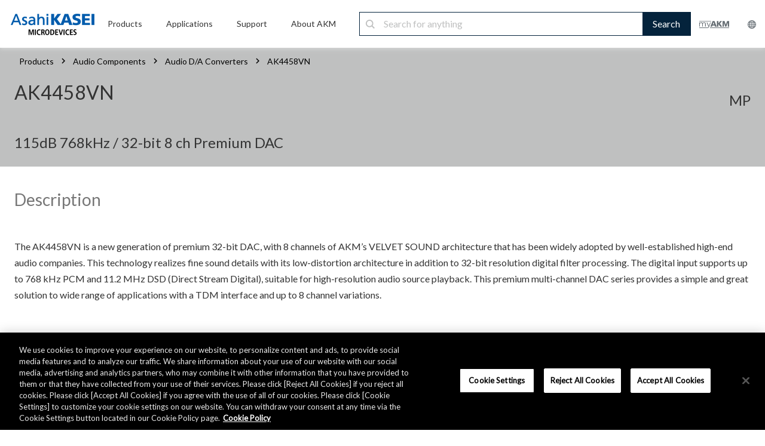

--- FILE ---
content_type: text/html;charset=utf-8
request_url: https://www.akm.com/eu/en/products/audio/audio-dac/ak4458vn/
body_size: 9311
content:

<!DOCTYPE HTML>
<html lang="en">
    <head>
    <meta charset="UTF-8"/>
    <meta name="viewport" content="width=device-width, initial-scale=1"/>
    

    <title>AK4458VN | Audio D/A Converters | Audio Components | Products | Asahi Kasei Microdevices (AKM)</title>
    <!--<meta data-sly-test.keywords="Automotive grade" name="keywords" content=""/>-->
    <meta name="description" content="115dB 768kHz / 32-bit 8 ch Premium DAC

The AK4458VN is a new generation of premium 32-bit DAC, with 8 channels of AKM’s VELVET SOUND architecture that has been widely adopted by well-established high-end audio companies."/>
    <meta name="template" content="partno"/>

	<!-- meta data start -->
	
    <meta name="sitename" content="Audio D/A Converters | Audio Components | Products | Asahi Kasei Microdevices (AKM)"/>
	<!-- meta data end -->

    <!-- og:data start -->
    <meta property="og:type" content="website"/>
    <meta property="og:title" content="AK4458VN | Audio D/A Converters | Audio Components | Products | Asahi Kasei Microdevices (AKM)"/>
    <meta property="og:url" content="https://www.akm.com/content/www/akm/eu/en/products/audio/audio-dac/ak4458vn.html"/>
    <meta property="og:description" content="115dB 768kHz / 32-bit 8 ch Premium DAC

The AK4458VN is a new generation of premium 32-bit DAC, with 8 channels of AKM’s VELVET SOUND architecture that has been widely adopted by well-established high-end audio companies."/>
    <meta property="og:image" content="https://www.akm.com/content/dam/site/velvetsound/global/images/products/s600_as17007493.jpg"/>
    <meta property="og:site_name" content="Audio D/A Converters | Audio Components | Products | Asahi Kasei Microdevices (AKM)"/>
    <!-- og:data end -->

    <!-- header tag -->
    

    

    
    
    

    

    


        <script defer="defer" type="text/javascript" src="https://rum.hlx.page/.rum/@adobe/helix-rum-js@%5E2/dist/rum-standalone.js" data-routing="env=prod,tier=publish,ams=Asahi Kasei Microdevices"></script>
<script type="text/javascript" src="//assets.adobedtm.com/launch-EN3c9fc2a38af04a61b9229a4e011ce968.min.js"></script>


    
    
    
<link rel="stylesheet" href="/etc.clientlibs/clientlibs/granite/jquery-ui.min.ACSHASH8803c9ee6cf6b1e2f196b6d5a768bc5f.css" type="text/css">
<link rel="stylesheet" href="/etc.clientlibs/ace/components/item/carousel/v1/carousel/clientlibs/site/vendor/slick.min.ACSHASH6af37d45bdba968c843309c6d2e91d84.css" type="text/css">
<link rel="stylesheet" href="/etc.clientlibs/akm/clientlibs/clientlib-base.min.ACSHASHb44e8c8f746c9846fd95cf319021df98.css" type="text/css">



    

    
    <link href="https://fonts.googleapis.com/css?family=Lato" rel="stylesheet"/>








    <!-- canonical tag -->
    
        <link rel="canonical" href="https://www.akm.com/eu/en/products/audio/audio-dac/ak4458vn/"/>
    
    <!-- hreflang tag -->
    
        <link rel="alternate" hreflang="x-default" href="https://www.akm.com/global/en/products/audio/audio-dac/ak4458vn/"/>
    
        <link rel="alternate" hreflang="en-US" href="https://www.akm.com/us/en/products/audio/audio-dac/ak4458vn/"/>
    
        <link rel="alternate" hreflang="en-CA" href="https://www.akm.com/us/en/products/audio/audio-dac/ak4458vn/"/>
    
        <link rel="alternate" hreflang="en-MX" href="https://www.akm.com/us/en/products/audio/audio-dac/ak4458vn/"/>
    
        <link rel="alternate" hreflang="en-BR" href="https://www.akm.com/us/en/products/audio/audio-dac/ak4458vn/"/>
    
        <link rel="alternate" hreflang="en-AD" href="https://www.akm.com/eu/en/products/audio/audio-dac/ak4458vn/"/>
    
        <link rel="alternate" hreflang="en-AE" href="https://www.akm.com/eu/en/products/audio/audio-dac/ak4458vn/"/>
    
        <link rel="alternate" hreflang="en-AL" href="https://www.akm.com/eu/en/products/audio/audio-dac/ak4458vn/"/>
    
        <link rel="alternate" hreflang="en-AO" href="https://www.akm.com/eu/en/products/audio/audio-dac/ak4458vn/"/>
    
        <link rel="alternate" hreflang="en-AT" href="https://www.akm.com/eu/en/products/audio/audio-dac/ak4458vn/"/>
    
        <link rel="alternate" hreflang="en-BA" href="https://www.akm.com/eu/en/products/audio/audio-dac/ak4458vn/"/>
    
        <link rel="alternate" hreflang="en-BE" href="https://www.akm.com/eu/en/products/audio/audio-dac/ak4458vn/"/>
    
        <link rel="alternate" hreflang="en-BF" href="https://www.akm.com/eu/en/products/audio/audio-dac/ak4458vn/"/>
    
        <link rel="alternate" hreflang="en-BG" href="https://www.akm.com/eu/en/products/audio/audio-dac/ak4458vn/"/>
    
        <link rel="alternate" hreflang="en-BH" href="https://www.akm.com/eu/en/products/audio/audio-dac/ak4458vn/"/>
    
        <link rel="alternate" hreflang="en-BI" href="https://www.akm.com/eu/en/products/audio/audio-dac/ak4458vn/"/>
    
        <link rel="alternate" hreflang="en-BJ" href="https://www.akm.com/eu/en/products/audio/audio-dac/ak4458vn/"/>
    
        <link rel="alternate" hreflang="en-BW" href="https://www.akm.com/eu/en/products/audio/audio-dac/ak4458vn/"/>
    
        <link rel="alternate" hreflang="en-BY" href="https://www.akm.com/eu/en/products/audio/audio-dac/ak4458vn/"/>
    
        <link rel="alternate" hreflang="en-CD" href="https://www.akm.com/eu/en/products/audio/audio-dac/ak4458vn/"/>
    
        <link rel="alternate" hreflang="en-CF" href="https://www.akm.com/eu/en/products/audio/audio-dac/ak4458vn/"/>
    
        <link rel="alternate" hreflang="en-CH" href="https://www.akm.com/eu/en/products/audio/audio-dac/ak4458vn/"/>
    
        <link rel="alternate" hreflang="en-CI" href="https://www.akm.com/eu/en/products/audio/audio-dac/ak4458vn/"/>
    
        <link rel="alternate" hreflang="en-CM" href="https://www.akm.com/eu/en/products/audio/audio-dac/ak4458vn/"/>
    
        <link rel="alternate" hreflang="en-CV" href="https://www.akm.com/eu/en/products/audio/audio-dac/ak4458vn/"/>
    
        <link rel="alternate" hreflang="en-CY" href="https://www.akm.com/eu/en/products/audio/audio-dac/ak4458vn/"/>
    
        <link rel="alternate" hreflang="en-CZ" href="https://www.akm.com/eu/en/products/audio/audio-dac/ak4458vn/"/>
    
        <link rel="alternate" hreflang="en-DE" href="https://www.akm.com/eu/en/products/audio/audio-dac/ak4458vn/"/>
    
        <link rel="alternate" hreflang="en-DJ" href="https://www.akm.com/eu/en/products/audio/audio-dac/ak4458vn/"/>
    
        <link rel="alternate" hreflang="en-DK" href="https://www.akm.com/eu/en/products/audio/audio-dac/ak4458vn/"/>
    
        <link rel="alternate" hreflang="en-DZ" href="https://www.akm.com/eu/en/products/audio/audio-dac/ak4458vn/"/>
    
        <link rel="alternate" hreflang="en-EE" href="https://www.akm.com/eu/en/products/audio/audio-dac/ak4458vn/"/>
    
        <link rel="alternate" hreflang="en-EG" href="https://www.akm.com/eu/en/products/audio/audio-dac/ak4458vn/"/>
    
        <link rel="alternate" hreflang="en-EH" href="https://www.akm.com/eu/en/products/audio/audio-dac/ak4458vn/"/>
    
        <link rel="alternate" hreflang="en-ER" href="https://www.akm.com/eu/en/products/audio/audio-dac/ak4458vn/"/>
    
        <link rel="alternate" hreflang="en-ES" href="https://www.akm.com/eu/en/products/audio/audio-dac/ak4458vn/"/>
    
        <link rel="alternate" hreflang="en-ET" href="https://www.akm.com/eu/en/products/audio/audio-dac/ak4458vn/"/>
    
        <link rel="alternate" hreflang="en-FI" href="https://www.akm.com/eu/en/products/audio/audio-dac/ak4458vn/"/>
    
        <link rel="alternate" hreflang="en-FO" href="https://www.akm.com/eu/en/products/audio/audio-dac/ak4458vn/"/>
    
        <link rel="alternate" hreflang="en-FR" href="https://www.akm.com/eu/en/products/audio/audio-dac/ak4458vn/"/>
    
        <link rel="alternate" hreflang="en-GA" href="https://www.akm.com/eu/en/products/audio/audio-dac/ak4458vn/"/>
    
        <link rel="alternate" hreflang="en-GB" href="https://www.akm.com/eu/en/products/audio/audio-dac/ak4458vn/"/>
    
        <link rel="alternate" hreflang="en-GE" href="https://www.akm.com/eu/en/products/audio/audio-dac/ak4458vn/"/>
    
        <link rel="alternate" hreflang="en-GG" href="https://www.akm.com/eu/en/products/audio/audio-dac/ak4458vn/"/>
    
        <link rel="alternate" hreflang="en-GH" href="https://www.akm.com/eu/en/products/audio/audio-dac/ak4458vn/"/>
    
        <link rel="alternate" hreflang="en-GI" href="https://www.akm.com/eu/en/products/audio/audio-dac/ak4458vn/"/>
    
        <link rel="alternate" hreflang="en-GM" href="https://www.akm.com/eu/en/products/audio/audio-dac/ak4458vn/"/>
    
        <link rel="alternate" hreflang="en-GN" href="https://www.akm.com/eu/en/products/audio/audio-dac/ak4458vn/"/>
    
        <link rel="alternate" hreflang="en-GQ" href="https://www.akm.com/eu/en/products/audio/audio-dac/ak4458vn/"/>
    
        <link rel="alternate" hreflang="en-GR" href="https://www.akm.com/eu/en/products/audio/audio-dac/ak4458vn/"/>
    
        <link rel="alternate" hreflang="en-GW" href="https://www.akm.com/eu/en/products/audio/audio-dac/ak4458vn/"/>
    
        <link rel="alternate" hreflang="en-HR" href="https://www.akm.com/eu/en/products/audio/audio-dac/ak4458vn/"/>
    
        <link rel="alternate" hreflang="en-HU" href="https://www.akm.com/eu/en/products/audio/audio-dac/ak4458vn/"/>
    
        <link rel="alternate" hreflang="en-IE" href="https://www.akm.com/eu/en/products/audio/audio-dac/ak4458vn/"/>
    
        <link rel="alternate" hreflang="en-IL" href="https://www.akm.com/eu/en/products/audio/audio-dac/ak4458vn/"/>
    
        <link rel="alternate" hreflang="en-IM" href="https://www.akm.com/eu/en/products/audio/audio-dac/ak4458vn/"/>
    
        <link rel="alternate" hreflang="en-IQ" href="https://www.akm.com/eu/en/products/audio/audio-dac/ak4458vn/"/>
    
        <link rel="alternate" hreflang="en-IR" href="https://www.akm.com/eu/en/products/audio/audio-dac/ak4458vn/"/>
    
        <link rel="alternate" hreflang="en-IS" href="https://www.akm.com/eu/en/products/audio/audio-dac/ak4458vn/"/>
    
        <link rel="alternate" hreflang="en-IT" href="https://www.akm.com/eu/en/products/audio/audio-dac/ak4458vn/"/>
    
        <link rel="alternate" hreflang="en-JE" href="https://www.akm.com/eu/en/products/audio/audio-dac/ak4458vn/"/>
    
        <link rel="alternate" hreflang="en-JO" href="https://www.akm.com/eu/en/products/audio/audio-dac/ak4458vn/"/>
    
        <link rel="alternate" hreflang="en-KE" href="https://www.akm.com/eu/en/products/audio/audio-dac/ak4458vn/"/>
    
        <link rel="alternate" hreflang="en-KM" href="https://www.akm.com/eu/en/products/audio/audio-dac/ak4458vn/"/>
    
        <link rel="alternate" hreflang="en-KW" href="https://www.akm.com/eu/en/products/audio/audio-dac/ak4458vn/"/>
    
        <link rel="alternate" hreflang="en-LB" href="https://www.akm.com/eu/en/products/audio/audio-dac/ak4458vn/"/>
    
        <link rel="alternate" hreflang="en-LI" href="https://www.akm.com/eu/en/products/audio/audio-dac/ak4458vn/"/>
    
        <link rel="alternate" hreflang="en-LR" href="https://www.akm.com/eu/en/products/audio/audio-dac/ak4458vn/"/>
    
        <link rel="alternate" hreflang="en-LS" href="https://www.akm.com/eu/en/products/audio/audio-dac/ak4458vn/"/>
    
        <link rel="alternate" hreflang="en-LT" href="https://www.akm.com/eu/en/products/audio/audio-dac/ak4458vn/"/>
    
        <link rel="alternate" hreflang="en-LU" href="https://www.akm.com/eu/en/products/audio/audio-dac/ak4458vn/"/>
    
        <link rel="alternate" hreflang="en-LV" href="https://www.akm.com/eu/en/products/audio/audio-dac/ak4458vn/"/>
    
        <link rel="alternate" hreflang="en-LY" href="https://www.akm.com/eu/en/products/audio/audio-dac/ak4458vn/"/>
    
        <link rel="alternate" hreflang="en-MA" href="https://www.akm.com/eu/en/products/audio/audio-dac/ak4458vn/"/>
    
        <link rel="alternate" hreflang="en-MC" href="https://www.akm.com/eu/en/products/audio/audio-dac/ak4458vn/"/>
    
        <link rel="alternate" hreflang="en-MD" href="https://www.akm.com/eu/en/products/audio/audio-dac/ak4458vn/"/>
    
        <link rel="alternate" hreflang="en-ME" href="https://www.akm.com/eu/en/products/audio/audio-dac/ak4458vn/"/>
    
        <link rel="alternate" hreflang="en-MG" href="https://www.akm.com/eu/en/products/audio/audio-dac/ak4458vn/"/>
    
        <link rel="alternate" hreflang="en-MK" href="https://www.akm.com/eu/en/products/audio/audio-dac/ak4458vn/"/>
    
        <link rel="alternate" hreflang="en-ML" href="https://www.akm.com/eu/en/products/audio/audio-dac/ak4458vn/"/>
    
        <link rel="alternate" hreflang="en-MR" href="https://www.akm.com/eu/en/products/audio/audio-dac/ak4458vn/"/>
    
        <link rel="alternate" hreflang="en-MT" href="https://www.akm.com/eu/en/products/audio/audio-dac/ak4458vn/"/>
    
        <link rel="alternate" hreflang="en-MU" href="https://www.akm.com/eu/en/products/audio/audio-dac/ak4458vn/"/>
    
        <link rel="alternate" hreflang="en-MW" href="https://www.akm.com/eu/en/products/audio/audio-dac/ak4458vn/"/>
    
        <link rel="alternate" hreflang="en-MZ" href="https://www.akm.com/eu/en/products/audio/audio-dac/ak4458vn/"/>
    
        <link rel="alternate" hreflang="en-NA" href="https://www.akm.com/eu/en/products/audio/audio-dac/ak4458vn/"/>
    
        <link rel="alternate" hreflang="en-NE" href="https://www.akm.com/eu/en/products/audio/audio-dac/ak4458vn/"/>
    
        <link rel="alternate" hreflang="en-NG" href="https://www.akm.com/eu/en/products/audio/audio-dac/ak4458vn/"/>
    
        <link rel="alternate" hreflang="en-NL" href="https://www.akm.com/eu/en/products/audio/audio-dac/ak4458vn/"/>
    
        <link rel="alternate" hreflang="en-NO" href="https://www.akm.com/eu/en/products/audio/audio-dac/ak4458vn/"/>
    
        <link rel="alternate" hreflang="en-OM" href="https://www.akm.com/eu/en/products/audio/audio-dac/ak4458vn/"/>
    
        <link rel="alternate" hreflang="en-PL" href="https://www.akm.com/eu/en/products/audio/audio-dac/ak4458vn/"/>
    
        <link rel="alternate" hreflang="en-PS" href="https://www.akm.com/eu/en/products/audio/audio-dac/ak4458vn/"/>
    
        <link rel="alternate" hreflang="en-PT" href="https://www.akm.com/eu/en/products/audio/audio-dac/ak4458vn/"/>
    
        <link rel="alternate" hreflang="en-QA" href="https://www.akm.com/eu/en/products/audio/audio-dac/ak4458vn/"/>
    
        <link rel="alternate" hreflang="en-RO" href="https://www.akm.com/eu/en/products/audio/audio-dac/ak4458vn/"/>
    
        <link rel="alternate" hreflang="en-RS" href="https://www.akm.com/eu/en/products/audio/audio-dac/ak4458vn/"/>
    
        <link rel="alternate" hreflang="en-RW" href="https://www.akm.com/eu/en/products/audio/audio-dac/ak4458vn/"/>
    
        <link rel="alternate" hreflang="en-SA" href="https://www.akm.com/eu/en/products/audio/audio-dac/ak4458vn/"/>
    
        <link rel="alternate" hreflang="en-SD" href="https://www.akm.com/eu/en/products/audio/audio-dac/ak4458vn/"/>
    
        <link rel="alternate" hreflang="en-SE" href="https://www.akm.com/eu/en/products/audio/audio-dac/ak4458vn/"/>
    
        <link rel="alternate" hreflang="en-SI" href="https://www.akm.com/eu/en/products/audio/audio-dac/ak4458vn/"/>
    
        <link rel="alternate" hreflang="en-SK" href="https://www.akm.com/eu/en/products/audio/audio-dac/ak4458vn/"/>
    
        <link rel="alternate" hreflang="en-SM" href="https://www.akm.com/eu/en/products/audio/audio-dac/ak4458vn/"/>
    
        <link rel="alternate" hreflang="en-SN" href="https://www.akm.com/eu/en/products/audio/audio-dac/ak4458vn/"/>
    
        <link rel="alternate" hreflang="en-SO" href="https://www.akm.com/eu/en/products/audio/audio-dac/ak4458vn/"/>
    
        <link rel="alternate" hreflang="en-ST" href="https://www.akm.com/eu/en/products/audio/audio-dac/ak4458vn/"/>
    
        <link rel="alternate" hreflang="en-SY" href="https://www.akm.com/eu/en/products/audio/audio-dac/ak4458vn/"/>
    
        <link rel="alternate" hreflang="en-SZ" href="https://www.akm.com/eu/en/products/audio/audio-dac/ak4458vn/"/>
    
        <link rel="alternate" hreflang="en-TD" href="https://www.akm.com/eu/en/products/audio/audio-dac/ak4458vn/"/>
    
        <link rel="alternate" hreflang="en-TG" href="https://www.akm.com/eu/en/products/audio/audio-dac/ak4458vn/"/>
    
        <link rel="alternate" hreflang="en-TN" href="https://www.akm.com/eu/en/products/audio/audio-dac/ak4458vn/"/>
    
        <link rel="alternate" hreflang="en-TR" href="https://www.akm.com/eu/en/products/audio/audio-dac/ak4458vn/"/>
    
        <link rel="alternate" hreflang="en-TZ" href="https://www.akm.com/eu/en/products/audio/audio-dac/ak4458vn/"/>
    
        <link rel="alternate" hreflang="en-UA" href="https://www.akm.com/eu/en/products/audio/audio-dac/ak4458vn/"/>
    
        <link rel="alternate" hreflang="en-UG" href="https://www.akm.com/eu/en/products/audio/audio-dac/ak4458vn/"/>
    
        <link rel="alternate" hreflang="en-VA" href="https://www.akm.com/eu/en/products/audio/audio-dac/ak4458vn/"/>
    
        <link rel="alternate" hreflang="en-YE" href="https://www.akm.com/eu/en/products/audio/audio-dac/ak4458vn/"/>
    
        <link rel="alternate" hreflang="en-ZA" href="https://www.akm.com/eu/en/products/audio/audio-dac/ak4458vn/"/>
    
        <link rel="alternate" hreflang="en-ZM" href="https://www.akm.com/eu/en/products/audio/audio-dac/ak4458vn/"/>
    
        <link rel="alternate" hreflang="en-ZW" href="https://www.akm.com/eu/en/products/audio/audio-dac/ak4458vn/"/>
    
        <link rel="alternate" hreflang="zh-CN" href="https://www.akm.com/cn/zh-cn/products/audio/audio-dac/ak4458vn/"/>
    
        <link rel="alternate" hreflang="ko-KR" href="https://www.akm.com/kr/ko/products/audio/audio-dac/ak4458vn/"/>
    
        <link rel="alternate" hreflang="ja-JP" href="https://www.akm.com/jp/ja/products/audio/audio-dac/ak4458vn/"/>
    
    <!-- ファビコン -->
    <link rel="icon" href="/favicon.ico"/>
    <!-- スマホ用アイコン -->
    <meta name="apple-mobile-web-app-title" content="Microdevices"/>
    <link rel="apple-touch-icon" sizes="180x180" href="/apple-touch-icon.png"/>
    <link rel="icon" type="image/png" href="/android-touch-icon.png" sizes="192x192"/>
</head>
    <body class="page basicpage" id="page-f19157b335" data-cmp-data-layer-enabled>
        <script>
          window.adobeDataLayer = window.adobeDataLayer || [];
          adobeDataLayer.push({
              page: JSON.parse("{\x22page\u002Df19157b335\x22:{\x22@type\x22:\x22akm\/components\/structure\/page\x22,\x22repo:modifyDate\x22:\x222023\u002D06\u002D14T00:27:16Z\x22,\x22dc:title\x22:\x22AK4458VN\x22,\x22dc:description\x22:\x22115dB 768kHz \/ 32\u002Dbit 8 ch Premium DAC\\r\\n\\r\\nThe AK4458VN is a new generation of premium 32\u002Dbit DAC, with 8 channels of AKM’s VELVET SOUND architecture that has been widely adopted by well\u002Destablished high\u002Dend audio companies.\x22,\x22xdm:template\x22:\x22\/conf\/akm\/settings\/wcm\/templates\/partno\x22,\x22xdm:language\x22:\x22en\x22,\x22xdm:tags\x22:[\x22Automotive grade\x22],\x22repo:path\x22:\x22\/eu\/en\/products\/audio\/audio\u002Ddac\/ak4458vn\/\x22}}"),
              event:'cmp:show',
              eventInfo: {
                  path: 'page.page\u002Df19157b335'
              }
          });
        </script>
        
        
            




            



              
  


    
    
    
    
    	<div class="container animsition" style="font-family: 'Lato', sans-serif;">
    
    

    <div class="root responsivegrid">


<div class="aem-Grid aem-Grid--12 aem-Grid--default--12 ">
    
    <div class="akm-header-new aem-GridColumn aem-GridColumn--default--12"><div class="c-item-header-new width-full">
	<!-- PC -->
	<div class='product_header_navi_pc'>
		<div class='navi_container'>
			<div class="logo_akm">
				
					<a href="/eu/en/">
						<img src="/content/dam/site/common/images/header/logo_akm_tb_pc.png"/>
					</a>
				
			</div>
			<ul class='navi_menu'>
				<li class='navi_menu_item'>
					
						<a href="/eu/en/products/">
							<p class='navi_menu_title'>Products</p>
						</a>
					
					<div class='navi_menu_content'>
						<div class='navi_menu_content_container'>
							<div class='navi_menu_content_container_inner'>
								<div class='navi_menu_content_header'>
									
										<a href='/eu/en/products/' class='navi_header'>
											Products<img src="/content/dam/site/common/images/header/logo_arrow.png"/>
										</a>
									
									
										<a href='/eu/en/products/' class='navi_btn'>
											VIEW ALL<i></i>
										</a>
									
								</div>
								<div class="navi_menu_content_wrap">
									<ul class='navi_menu_content_items'>
										<li class='navi_menu_content_item'>
											<ul class="navi_menu_title_wrap">
												<li class="navi_menu_second_title magnetic-sensors">
													Magnetic Sensors
												</li>
												<li class="navi_menu_third_title">
													
														<a class="navi_menu_third_title_link" href="/eu/en/products/hall-sensor/">Hall Sensors</a>
													
												</li>
												<li class="navi_menu_third_title">
													
														<a class="navi_menu_third_title_link" href="/eu/en/products/tri-axis-magnetic-sensor/">Tri-axis Magnetic Sensors</a>
													
												</li>
												<li class="navi_menu_third_title">
													
														<a class="navi_menu_third_title_link" href="/eu/en/products/rotation-angle-sensor/">Rotation Angle Sensors</a>
													
												</li>
												<li class="navi_menu_third_title">
													
														<a class="navi_menu_third_title_link" href="/eu/en/products/semiconductor-magnetoresistive-element/">Semiconductor Magnetoresistive Elements</a>
													
												</li>
												<li class="navi_menu_third_title">
													
														<a class="navi_menu_third_title_link" href="/eu/en/products/electronic-compass/">Electronic Compass</a>
													
												</li>
											</ul>
										</li>
										<li class="navi_menu_content_item">
											<ul class="navi_menu_title_wrap">
												<li class="navi_menu_second_title current-sensors">
													Current Sensors
												</li>
												<li class="navi_menu_third_title">
													
														<a class="navi_menu_third_title_link" href="/eu/en/products/current-sensor/">Current Sensors</a>
													
												</li>
												<li class="navi_menu_second_title gas-sensors">
													Gas Sensors
												</li>
												<li class="navi_menu_third_title">
													
														<a class="navi_menu_third_title_link" href="/eu/en/products/co2-sensor/">CO2 Sensors</a>
													
												</li>
												<li class="navi_menu_third_title">
													
														<a class="navi_menu_third_title_link" href="/eu/en/products/flammable-gas-sensor/">Flammable Gas Sensors</a>
													
												</li>
											</ul>
										</li>
										<li class="navi_menu_content_item">
											<ul class="navi_menu_title_wrap">
												<li class="navi_menu_second_title audio-devices">
													Audio Devices
												</li>
												<li class="navi_menu_third_title">
													
														<a class="navi_menu_third_title_link" href="/eu/en/products/audio/">Audio Components</a>
													
												</li>
												<li class="navi_menu_third_title">
													
														<a class="navi_menu_third_title_link" href="/eu/en/products/audio-voice-dsp/">Audio &amp; Voice DSPs</a>
													
												</li>
												<li class="navi_menu_second_title speciality-devices">
													Speciality Devices
												</li>
												<li class="navi_menu_third_title">
													
														<a class="navi_menu_third_title_link" href="/eu/en/products/millimeter-wave-radar/">Millimeter-wave Radar</a>
													
												</li>
												<li class="navi_menu_third_title">
													
														<a class="navi_menu_third_title_link" href="/eu/en/products/bluetooth-low-energy-beacon/">Bluetooth® Low Energy Transmission IC</a>
													
												</li>
												<li class="navi_menu_third_title">
													
														<a class="navi_menu_third_title_link" href="/eu/en/products/energy-harvesting/">Energy Harvesting</a>
													
												</li>
												<li class="navi_menu_third_title">
													
														<a class="navi_menu_third_title_link" href="/eu/en/products/communication/">Communication</a>
													
												</li>
												<li class="navi_menu_third_title">
													
														<a class="navi_menu_third_title_link" href="/eu/en/products/mfp-lbp/">MFP and LBP</a>
													
												</li>
											</ul>
										</li>
									</ul>
								</div>
							</div>
						</div>
					</div>
				</li>
				<li class='navi_menu_item'>
					
						<a href="/eu/en/applications/">
							<p class='navi_menu_title'>Applications</p>
						</a>
					
					<div class='navi_menu_content'>
						<div class='navi_menu_content_container'>
							<div class='navi_menu_content_container_inner'>
								<div class='navi_menu_content_header'>
									
										<a href='/eu/en/applications/' class='navi_header'>Applications <img src="/content/dam/site/common/images/header/logo_arrow.png"/></a>
									
									
										<a href='/eu/en/applications/' class='navi_btn'>
											VIEW ALL<i></i>
										</a>
									
								</div>
								<div class="navi_menu_content_wrap">
									<ul class='navi_menu_content_items'>
										<li class='navi_menu_content_item'>
											<ul class="navi_menu_title_wrap">
												<li class="navi_menu_second_title personal-electronics">
													
														<a href="/eu/en/applications/personal/">Personal Electronics <img src="/content/dam/site/common/images/header/logo_arrow.png"/></a>
													
												</li>
												<li class="navi_menu_second_title smart-home">
													
														<a href="/eu/en/applications/smart-home/">Smart Home <img src="/content/dam/site/common/images/header/logo_arrow.png"/></a>
													
												</li>
											</ul>
										</li>
										<li class='navi_menu_content_item'>
											<ul class="navi_menu_title_wrap">
												<li class="navi_menu_second_title industrial">
													
														<a href="/eu/en/applications/industrial/">Industrial <img src="/content/dam/site/common/images/header/logo_arrow.png"/></a>
													
												</li>
											</ul>
											<ul class="navi_menu_title_wrap">
												<li class="navi_menu_second_title healthcare">
													
														<a href="/eu/en/applications/healthcare/">Healthcare <img src="/content/dam/site/common/images/header/logo_arrow.png"/></a>
													
												</li>
											</ul>
											<ul class="navi_menu_title_wrap">
												<li class="navi_menu_second_title automotive">
													
														<a href="/eu/en/applications/automotive/">Automotive <img src="/content/dam/site/common/images/header/logo_arrow.png"/></a>
													
												</li>
											</ul>
										</li>
									</ul>
								</div>
							</div>
						</div>
					</div>
				</li>
				<li class='navi_menu_item'>
					
						<a href="/eu/en/support/">
							<p class='navi_menu_title'>Support</p>
						</a>
					
					<div class='navi_menu_content'>
						<div class='navi_menu_content_container'>
							<div class='navi_menu_content_container_inner'>
								<div class='navi_menu_content_header'>
									
										<a href='/eu/en/support/' class='navi_header'>Support <img src="/content/dam/site/common/images/header/logo_arrow.png"/></a>
									
									
										<a href='/eu/en/support/' class='navi_btn'>
											VIEW ALL<i></i>
										</a>
									
								</div>
								<div class="navi_menu_content_wrap">
									<ul class='navi_menu_content_items'>
										<li class='navi_menu_content_item'>
											<ul class="navi_menu_title_wrap">
												<li class="navi_menu_second_title inquiries-faq">
													
														<a href="/eu/en/support/inquiries/">Inquiries / FAQ <img src="/content/dam/site/common/images/header/logo_arrow.png"/></a>
													
												</li>
											</ul>
										</li>
										<li class='navi_menu_content_item'>
											<ul class="navi_menu_title_wrap">
												<li class="navi_menu_second_title customer-care">
													
														<a href="/eu/en/support/customer-care/">Customer Care <img src="/content/dam/site/common/images/header/logo_arrow.png"/></a>
													
												</li>
												<li class="navi_menu_third_title">
													
														<a class="navi_menu_third_title_link" href="/eu/en/support/customer-care/quality-reliability-environment/">Quality / Reliability / Environment</a>
													
												</li>
												<li class="navi_menu_third_title">
													
														<a class="navi_menu_third_title_link" href="/eu/en/support/customer-care/packing/">Packing</a>
													
												</li>
												<li class="navi_menu_third_title">
													
														<a class="navi_menu_third_title_link" href="/eu/en/support/customer-care/product-lifecycle/">Product Lifecycle</a>
													
												</li>
												<li class="navi_menu_third_title">
													
														<a class="navi_menu_third_title_link" href="/eu/en/support/customer-care/eol/">EOL (End of Life)</a>
													
												</li>
											</ul>
										</li>
										<li class='navi_menu_content_item'>
											<ul class="navi_menu_title_wrap">
												<li class="navi_menu_second_title distributors-representatives">
													
														<a href="/eu/en/support/distributors-representatives/">Distributors / Representatives <img src="/content/dam/site/common/images/header/logo_arrow.png"/></a>
													
												</li>
											</ul>
										</li>
										<li class='navi_menu_content_item'>
											<ul class="navi_menu_title_wrap">
												<li class="navi_menu_second_title myakm">
													
														<a href="/eu/en/support/myakm/">myAKM <img src="/content/dam/site/common/images/header/logo_arrow.png"/></a>
													
												</li>
											</ul>
										</li>
									</ul>
								</div>
							</div>
						</div>
					</div>
				</li>
				<li class='navi_menu_item'>
					
						<a href="/eu/en/about-us/">
							<p class='navi_menu_title'>About AKM</p>
						</a>
					
					<div class='navi_menu_content'>
						<div class='navi_menu_content_container'>
							<div class='navi_menu_content_container_inner'>
								<div class='navi_menu_content_header'>
									
										<a href='/eu/en/about-us/' class='navi_header'>About AKM <img src="/content/dam/site/common/images/header/logo_arrow.png"/></a>
									
									
										<a href='/eu/en/about-us/' class='navi_btn'>
											VIEW ALL<i></i>
										</a>
									
								</div>
								<div class="navi_menu_content_wrap">
									<ul class='navi_menu_content_items'>
										<li class='navi_menu_content_item'>
											<ul class="navi_menu_title_wrap">
												<li class="navi_menu_second_title company-profile">
													
														<a href="/eu/en/about-us/company-profile/">Company Profile <img src="/content/dam/site/common/images/header/logo_arrow.png"/></a>
													
												</li>
												<li class="navi_menu_second_title csr">
													
														<a href="/eu/en/about-us/csr/">CSR <img src="/content/dam/site/common/images/header/logo_arrow.png"/></a>
													
												</li>
											</ul>
										</li>
										<li class='navi_menu_content_item'>
											<ul class="navi_menu_title_wrap">
												<li class="navi_menu_second_title news">
													
														<a href="/eu/en/about-us/news/">News <img src="/content/dam/site/common/images/header/logo_arrow.png"/></a>
													
												</li>
											</ul>
										</li>
										<li class='navi_menu_content_item'>
											<ul class="navi_menu_title_wrap">
												<li class="navi_menu_second_title events-exhibitions">
													
														<a href="/eu/en/about-us/events-exhibitions/">Events / Exhibitions <img src="/content/dam/site/common/images/header/logo_arrow.png"/></a>
													
												</li>
											</ul>
										</li>
									</ul>
								</div>
							</div>
						</div>
					</div>
				</li>
			</ul>
			
				<form id="ss-form2" action="/eu/en/search/" method="get" accept-charset="UTF-8" class='navi_search'>

					<input id="ss-query2" name="query" value="" autocomplete="off" aria-autocomplete="off" class="navi_search_input" type="text" placeholder="Search for anything"/>
					<button class='navi_search_btn'>Search</button>
				</form>
			
			<div class='logo_container'>
				<div class="logo_myakm">
					
						<a href="/eu/en/support/myakm/">
							<img class="logo_img_myakm" src="/content/dam/site/common/images/header/logo_myakm_normal.png"/>
						</a>
					
				</div>
				<div class="logo_language_container">
					<div class="logo_language">
						<img class="logo_img_language_pc" src="/content/dam/site/common/images/header/logo_language_pc.png"/>
					</div>
					<div class='logo_language_content'>
						<div class='logo_language_content_container'>
							<div class='logo_language_content_container_inner'>
								<p class='logo_language_content_header'>Region - Language</p>
								<ul class='logo_language_content_item'>
									
										<li><a href="/global/en/products/audio/audio-dac/ak4458vn/">Global - English</a></li>
									
									
										<li><a href="/us/en/products/audio/audio-dac/ak4458vn/">USA - English</a></li>
									
									
										<li><a href="/eu/en/products/audio/audio-dac/ak4458vn/" class="defaultLanguageColor">Europe - English</a></li>
									
									
										<li><a href="/cn/zh-cn/products/audio/audio-dac/ak4458vn/">China - Chinese (简体中文)</a></li>
									
									
										<li><a href="/kr/ko/products/audio/audio-dac/ak4458vn/">Korea - Korean (한국어)</a></li>
									
									
										<li><a href="/jp/ja/products/audio/audio-dac/ak4458vn/">Japan - Japanese (日本語)</a></li>
									
								</ul>
							</div>
						</div>
					</div>
				</div>
			</div>
		</div>
	</div>
	<!-- SP -->
	<div class='product_header_navi_sp'>
		<div class='navi_logo'>
			<div class='navi_logo_container'>
				<div class='logo_container logo_index'>
					
						<a href="/eu/en/">
							<img src='/content/dam/site/common/images/header/logo_akm_sp.png'/>
						</a>
					
				</div>
				<div class='logo_container logo_language'><img class="logo_img_language_sp" src='/content/dam/site/common/images/header/logo_language_sp.png'/></div>
			</div>
			<ul class='navi_logo_content'>
				<li>Region - Language</li>
				
					<li><a href="/global/en/products/audio/audio-dac/ak4458vn/">Global - English</a></li>
				
				
					<li><a href="/us/en/products/audio/audio-dac/ak4458vn/">USA - English</a></li>
				
				
					<li><a href="/eu/en/products/audio/audio-dac/ak4458vn/" class="defaultLanguageColor">Europe - English</a></li>
				
				
					<li><a href="/cn/zh-cn/products/audio/audio-dac/ak4458vn/">China - Chinese (简体中文)</a></li>
				
				
					<li><a href="/kr/ko/products/audio/audio-dac/ak4458vn/">Korea - Korean (한국어)</a></li>
				
				
					<li><a href="/jp/ja/products/audio/audio-dac/ak4458vn/">Japan - Japanese (日本語)</a></li>
				
			</ul>
		</div>
		<div class='navi_menu'>
			<div class='navi_menu_container'>
				
					<form id="ss-form2" action="/eu/en/search/" method="get" accept-charset="UTF-8" class='navi_menu_search'>
						<input id="ss-query2" name="query" value="" autocomplete="off" aria-autocomplete="off" class='navi_menu_search_input' type='text' placeholder="Search for anything"/>
						<button class='navi_menu_search_btn'>Search</button>
					</form>
				
				<div class='navi_menu_logo'>
					<img class="logo_menu_sp" src='/content/dam/site/common/images/header/logo_menu.png'/>
				</div>
			</div>
			<ul class='navi_menu_content'>
				<li class='navi_menu_content_group'>
					<div class='navi_menu_content_group_title'>
						<p>Products</p>
						<a href='javascript:void(0)'>
							<img src='/content/dam/site/common/images/header/group_open.png'/>
						</a>
					</div>
					<ul class='navi_menu_content_group_menu'>
						<li>
							
								<a href='/eu/en/products/'>Products</a>
							
						</li>
						<li>
							
								<a href='/eu/en/products/hall-sensor/'>Hall Sensors</a>
							
						</li>
						<li>
							
								<a href='/eu/en/products/tri-axis-magnetic-sensor/'>Tri-axis Magnetic Sensors</a>
							
						</li>
						<li>
							
								<a href='/eu/en/products/rotation-angle-sensor/'>Rotation Angle Sensors</a>
							
						</li>
						<li>
							
								<a href='/eu/en/products/current-sensor/'>Current Sensors</a>
							
						</li>
						<li>
							
								<a href='/eu/en/products/co2-sensor/'>CO2 Sensors</a>
							
						</li>
                        <li>
							
								<a href='/eu/en/products/flammable-gas-sensor/'>Flammable Gas Sensors</a>
							
						</li>
						<li>
							
								<a href='/eu/en/products/audio/'>Audio Components</a>
							
						</li>
						<li>
							
								<a href='/eu/en/products/audio-voice-dsp/'>Audio &amp; Voice DSPs</a>
							
						</li>
						<li>
							
								<a href="/eu/en/products/millimeter-wave-radar/">Millimeter-wave Radar</a>
							
						</li>
						<li>
							
								<a href='/eu/en/products/energy-harvesting/'>Energy Harvesting</a>
							
						</li>
					</ul>
				</li>
				<li class='navi_menu_content_group'>
					<div class='navi_menu_content_group_title'>
						<p>Applications</p>
						<a href='javascript:void(0)'>
							<img src='/content/dam/site/common/images/header/group_open.png'/>
						</a>
					</div>
					<ul class='navi_menu_content_group_menu'>
						<li>
							
								<a href='/eu/en/applications/'>Applications</a>
							
						</li>
						<li>
							
								<a href='/eu/en/applications/personal/'>Personal Electronics</a>
							
						</li>
						<li>
							
								<a href='/eu/en/applications/smart-home/'>Smart Home</a>
							
						</li>
						<li>
							
								<a href='/eu/en/applications/industrial/'>Industrial</a>
							
						</li>
						<li>
							
								<a href='/eu/en/applications/automotive/'>Automotive</a>
							
						</li>
						<li>
							
								<a href='/eu/en/applications/healthcare/'>Healthcare</a>
							
						</li>
					</ul>
				</li>
				<li class='navi_menu_content_group'>
					<div class='navi_menu_content_group_title'>
						<p>Support</p>
						<a href='javascript:void(0)'>
							<img src='/content/dam/site/common/images/header/group_open.png'/>
						</a>
					</div>
					<ul class='navi_menu_content_group_menu'>
						<li>
							
								<a href='/eu/en/support/'>Support</a>
							
						</li>
						<li>
							
								<a href='/eu/en/support/inquiries/'>Inquiries / FAQ</a>
							
						</li>
						<li>
							
								<a href='/eu/en/support/customer-care/'>Customer Care</a>
							
						</li>
						<li>
							
								<a href='/eu/en/support/distributors-representatives/'>Distributors / Representatives</a>
							
						</li>
						<li>
							
								<a href='/eu/en/support/myakm/'>myAKM</a>
							
						</li>
					</ul>
				</li>
				<li class='navi_menu_content_group'>
					<div class='navi_menu_content_group_title'>
						<p>About AKM</p>
						<a href='javascript:void(0)'>
							<img src='/content/dam/site/common/images/header/group_open.png'/>
						</a>
					</div>
					<ul class='navi_menu_content_group_menu'>
						<li>
							
								<a href='/eu/en/about-us/'>About AKM</a>
							
						</li>
						<li>
							
								<a href='/eu/en/about-us/company-profile/'>Company Profile</a>
							
						</li>
						<li>
							
								<a href='/eu/en/about-us/csr/'>CSR</a>
							
						</li>
						<li>
							
								<a href='/eu/en/about-us/news/'>News</a>
							
						</li>
						<li>
							
								<a href='/eu/en/about-us/events-exhibitions/'>Events / Exhibitions</a>
							
						</li>
					</ul>
				</li>
			</ul>
		</div>
	</div>
	<!-- TB -->
	<div class='product_header_navi_tb'>
		<div class='navi_search'>
			<div class="logo_container logo_akm_tb">
				
					<a href="/eu/en/">
						<img src="/content/dam/site/common/images/header/logo_akm_tb_pc.png"/>
					</a>
				
			</div>
			
				<form id="ss-form2" action="/eu/en/search/" method="get" accept-charset="UTF-8" class='navi_menu_search'>
					<input id="ss-query2" name="query" value="" autocomplete="off" aria-autocomplete="off" class='navi_menu_search_input' type='text' placeholder="Search for anything"/>
					<button class='navi_menu_search_btn'>Search</button>
				</form>
			
			<div class='logo_container logo_language_tb'>
				<img class="logo_img_language_tb" src="/content/dam/site/common/images/header/logo_language_tb.png"/>
			</div>
		</div>
		<div class='navi_menu'>
			<ul class='navo_menu_content'>
				<li>
					
						<a href="/eu/en/products/">Products</a>
					
				</li>
				<li>
					
						<a href="/eu/en/applications/">Applications</a>
					
				</li>
				<li>
					
						<a href="/eu/en/support/">Support</a>
					
				</li>
				<li>
					
						<a href="/eu/en/about-us/">About AKM</a>
					
				</li>
			</ul>
			<div class='navi_menu_logo'>
				
					<a href="/eu/en/support/myakm/">
						<img src="/content/dam/site/common/images/header/logo_myakm.png"/>
					</a>
				
			</div>
		</div>
		<ul class='navi_language_content'>
			<li>Region - Language</li>
			
				<li><a href="/global/en/products/audio/audio-dac/ak4458vn/">Global - English</a></li>
			
			
				<li><a href="/us/en/products/audio/audio-dac/ak4458vn/">USA - English</a></li>
			
			
				<li><a href="/eu/en/products/audio/audio-dac/ak4458vn/" class="defaultLanguageColor">Europe - English</a></li>
			
			
				<li><a href="/cn/zh-cn/products/audio/audio-dac/ak4458vn/">China - Chinese (简体中文)</a></li>
			
			
				<li><a href="/kr/ko/products/audio/audio-dac/ak4458vn/">Korea - Korean (한국어)</a></li>
			
			
				<li><a href="/jp/ja/products/audio/audio-dac/ak4458vn/">Japan - Japanese (日本語)</a></li>
			
		</ul>
	</div>
</div></div>
<div class="responsivegrid aem-GridColumn aem-GridColumn--default--12">


<div class="aem-Grid aem-Grid--12 aem-Grid--default--12 ">
    
    <div class="akm-container aem-GridColumn aem-GridColumn--default--12">

<div class="cmp-section c-item-layoutcontainer aem-Grid aem-Grid--12 aem-Grid--default--12   ">
	<div class="c-item-layoutcontainer-opacity">
        <div>
            <div class="aem-Grid aem-Grid--12 aem-Grid--default--12  c-item-layoutcontainer-gridColumn ">
                
                <div class="akm-container c-container--lightgray aem-GridColumn aem-GridColumn--default--12">

<div class="cmp-section c-item-layoutcontainer aem-Grid aem-Grid--12 aem-Grid--default--12   width-full">
	<div class="c-item-layoutcontainer-opacity">
        <div class="container">
            <div class="aem-Grid aem-Grid--12 aem-Grid--default--12  c-item-layoutcontainer-gridColumn ">
                
                <div class="akm-core-breadcrumb t-cmp-clean t-cmp-clean--light aem-GridColumn aem-GridColumn--default--12">
<nav id="akm-core-breadcrumb-241c1a6c2e" class="cmp-breadcrumb" aria-label="Breadcrumb" data-cmp-data-layer="{&#34;akm-core-breadcrumb-241c1a6c2e&#34;:{&#34;@type&#34;:&#34;akm/components/content/akm-core-breadcrumb&#34;,&#34;repo:modifyDate&#34;:&#34;2023-06-13T23:05:57Z&#34;}}">
    <ol class="cmp-breadcrumb__list" itemscope itemtype="http://schema.org/BreadcrumbList">
        <li class="cmp-breadcrumb__item" data-cmp-data-layer="{&#34;akm-core-breadcrumb-241c1a6c2e-item-46fd1f5f9d&#34;:{&#34;@type&#34;:&#34;akm/components/content/akm-core-breadcrumb/item&#34;,&#34;repo:modifyDate&#34;:&#34;2023-08-29T02:13:56Z&#34;,&#34;dc:title&#34;:&#34;Products&#34;,&#34;xdm:linkURL&#34;:&#34;/eu/en/products/&#34;}}" itemprop="itemListElement" itemscope itemtype="http://schema.org/ListItem">
            <a href="/eu/en/products/" class="cmp-breadcrumb__item-link" itemprop="item" data-cmp-clickable>
                <span itemprop="name">Products</span>
            </a>
            <meta itemprop="position" content="1"/>
        </li>
    
        <li class="cmp-breadcrumb__item" data-cmp-data-layer="{&#34;akm-core-breadcrumb-241c1a6c2e-item-aea4554255&#34;:{&#34;@type&#34;:&#34;akm/components/content/akm-core-breadcrumb/item&#34;,&#34;repo:modifyDate&#34;:&#34;2025-05-01T00:33:36Z&#34;,&#34;dc:title&#34;:&#34;Audio Components&#34;,&#34;xdm:linkURL&#34;:&#34;/eu/en/products/audio/&#34;}}" itemprop="itemListElement" itemscope itemtype="http://schema.org/ListItem">
            <a href="/eu/en/products/audio/" class="cmp-breadcrumb__item-link" itemprop="item" data-cmp-clickable>
                <span itemprop="name">Audio Components</span>
            </a>
            <meta itemprop="position" content="2"/>
        </li>
    
        <li class="cmp-breadcrumb__item" data-cmp-data-layer="{&#34;akm-core-breadcrumb-241c1a6c2e-item-67785916d8&#34;:{&#34;@type&#34;:&#34;akm/components/content/akm-core-breadcrumb/item&#34;,&#34;repo:modifyDate&#34;:&#34;2025-11-27T01:46:22Z&#34;,&#34;dc:title&#34;:&#34;Audio D/A Converters&#34;,&#34;xdm:linkURL&#34;:&#34;/eu/en/products/audio/audio-dac/&#34;}}" itemprop="itemListElement" itemscope itemtype="http://schema.org/ListItem">
            <a href="/eu/en/products/audio/audio-dac/" class="cmp-breadcrumb__item-link" itemprop="item" data-cmp-clickable>
                <span itemprop="name">Audio D/A Converters</span>
            </a>
            <meta itemprop="position" content="3"/>
        </li>
    
        <li class="cmp-breadcrumb__item cmp-breadcrumb__item--active" data-cmp-data-layer="{&#34;akm-core-breadcrumb-241c1a6c2e-item-f19157b335&#34;:{&#34;@type&#34;:&#34;akm/components/content/akm-core-breadcrumb/item&#34;,&#34;repo:modifyDate&#34;:&#34;2023-06-14T00:27:16Z&#34;,&#34;dc:title&#34;:&#34;AK4458VN&#34;,&#34;xdm:linkURL&#34;:&#34;/eu/en/products/audio/audio-dac/ak4458vn/&#34;}}" itemprop="itemListElement" itemscope itemtype="http://schema.org/ListItem">
            
                <span itemprop="name">AK4458VN</span>
            
            <meta itemprop="position" content="4"/>
        </li>
    </ol>
</nav>

    
</div>

                
            </div>
        </div> 
	</div>
</div></div>

                
            </div>
        </div> 
	</div>
</div></div>
<div class="akm-productDetailJson aem-GridColumn aem-GridColumn--default--12">

<div class="c-item-productDetail ">
    
    
    <div class="c-item-productDetail-header">
        <div class="c-item-productDetail-headerTop">
            
                <div class="c-item-productDetail-web_item_name">
                    <h1>
                        <p>AK4458VN</p>
                    </h1>
                </div>
            
            
                <div class="web_item_status">
                    
                        <p>MP</p>
                    
                </div>
            
            <!-- sp -->
            
                <div class="c-item-productDetail-title_sp">
                    
                        <p>115dB 768kHz / 32-bit 8 ch Premium DAC</p>
                    
                </div>
            
        </div>
        
            <div class="c-item-productDetail-title">
                
                    <p>115dB 768kHz / 32-bit 8 ch Premium DAC</p>
                
            </div>
            
        
        <!-- sp -->
        
            <div class="web_item_status_sp">
                
                    <p>MP</p>
                
            </div>
        
    </div>                                               
    <!-- description -->
    
        <div class="c-item-productDetail-description">
            
               <div class="c-item-productDetail-description-label">
                    <h2>
                        <p>Description</p>
                    </h2>
                </div> 
            
            
                <div class="c-item-productDetail-description-descriptions">
                    <div class="c-item-productDetail-description-descriptions-item">
                        
                            <pre>The AK4458VN is a new generation of premium 32-bit DAC, with 8 channels of AKM’s VELVET SOUND architecture that has been widely adopted by well-established high-end audio companies. This technology realizes fine sound details with its low-distortion architecture in addition to 32-bit resolution digital filter processing. The digital input supports up to 768 kHz PCM and 11.2 MHz DSD (Direct Stream Digital), suitable for high-resolution audio source playback. This premium multi-channel DAC series provides a simple and great solution to wide range of applications with a TDM interface and up to 8 channel variations.</pre>
                        
                    </div>
                </div>
            
        </div>
    
    <!-- keyFeacture -->
    
        <div class="c-item-productDetail-key_features">
            
                <div class="c-item-productDetail-key_features-label">
                    <h2>
                        <p>Key Features</p>
                    </h2>
                </div>
            
            
                <ul class="c-item-productDetail-key_features-features">
                    
                        <li class="c-item-productDetail-key_features-features-item">
                            <pre>TDM and Daisy Chain configurations for multi-channel applications</pre>
                        </li>
                    
                </ul>
            
        </div>
    
    
    <!-- application -->
    
        <div class="c-item-productDetail-applications">
            
                <div class="c-item-productDetail-applications-label">
                    <h2>
                        <p>Applications</p>
                    </h2>
                </div>
            
            
                <ul class="c-item-productDetail-applications-applications">
                    
                        <li class="c-item-productDetail-applications-applications-item">
                            <pre>
                                AV Receivers, CD / SACD Players, Network Audio, USB DACs, USB Headphones, Sound Plate / Bars, Audio Interfaces, Car Audio, External Amplifiers for Car Audio, Measurement Equipment and Control Systems
                            </pre>
                        </li>
                    
                </ul>
            
        </div>
    
    
    <!-- table -->
    
        <div class="c-item-productDetail-tablearea">
            <!-- specification -->
            <div class="c-item-productDetail-specifications">
                <div class="c-item-productDetail-specifications-label">
                    <h2>
                        <p>Specifications</p>
                    </h2>
                </div>
                <table class="c-item-productDetail-specifications-specifications_table">
                    <tbody>
                        
                            <tr>
                                <th class="c-item-productDetail-specifications-specifications_table-header">
                                    Part Number
                                </th>
                                <td class="c-item-productDetail-specifications-specifications_table-data">
                                    <pre>AK4458VN</pre>
                                </td>
                            </tr>
                        
                            <tr>
                                <th class="c-item-productDetail-specifications-specifications_table-header">
                                    Number  of  Channels
                                </th>
                                <td class="c-item-productDetail-specifications-specifications_table-data">
                                    <pre>8</pre>
                                </td>
                            </tr>
                        
                            <tr>
                                <th class="c-item-productDetail-specifications-specifications_table-header">
                                    Analog  Output  Type
                                </th>
                                <td class="c-item-productDetail-specifications-specifications_table-data">
                                    <pre>Differential</pre>
                                </td>
                            </tr>
                        
                            <tr>
                                <th class="c-item-productDetail-specifications-specifications_table-header">
                                    Bits [bit]
                                </th>
                                <td class="c-item-productDetail-specifications-specifications_table-data">
                                    <pre>32</pre>
                                </td>
                            </tr>
                        
                            <tr>
                                <th class="c-item-productDetail-specifications-specifications_table-header">
                                    THD+N [dB]
                                </th>
                                <td class="c-item-productDetail-specifications-specifications_table-data">
                                    <pre>-107</pre>
                                </td>
                            </tr>
                        
                            <tr>
                                <th class="c-item-productDetail-specifications-specifications_table-header">
                                    S/N [dB]
                                </th>
                                <td class="c-item-productDetail-specifications-specifications_table-data">
                                    <pre>115 / 111</pre>
                                </td>
                            </tr>
                        
                            <tr>
                                <th class="c-item-productDetail-specifications-specifications_table-header">
                                    Power Supply  Voltage (MIN.) [V]
                                </th>
                                <td class="c-item-productDetail-specifications-specifications_table-data">
                                    <pre>3.0 / 3.0</pre>
                                </td>
                            </tr>
                        
                            <tr>
                                <th class="c-item-productDetail-specifications-specifications_table-header">
                                    Power Supply  Voltage (TYP.) [V]
                                </th>
                                <td class="c-item-productDetail-specifications-specifications_table-data">
                                    <pre>5.0 / 3.3</pre>
                                </td>
                            </tr>
                        
                            <tr>
                                <th class="c-item-productDetail-specifications-specifications_table-header">
                                    Power Supply  Voltage (MAX.) [V]
                                </th>
                                <td class="c-item-productDetail-specifications-specifications_table-data">
                                    <pre>5.5 / 3.6</pre>
                                </td>
                            </tr>
                        
                            <tr>
                                <th class="c-item-productDetail-specifications-specifications_table-header">
                                    2Vrms  Line  Driver
                                </th>
                                <td class="c-item-productDetail-specifications-specifications_table-data">
                                    <pre>-</pre>
                                </td>
                            </tr>
                        
                            <tr>
                                <th class="c-item-productDetail-specifications-specifications_table-header">
                                    Headphone  Amplifier
                                </th>
                                <td class="c-item-productDetail-specifications-specifications_table-data">
                                    <pre>-</pre>
                                </td>
                            </tr>
                        
                            <tr>
                                <th class="c-item-productDetail-specifications-specifications_table-header">
                                    Other
                                </th>
                                <td class="c-item-productDetail-specifications-specifications_table-data">
                                    <pre>VELVETSOUND, Automotive grade</pre>
                                </td>
                            </tr>
                        
                            <tr>
                                <th class="c-item-productDetail-specifications-specifications_table-header">
                                    Operating Temperature [℃]
                                </th>
                                <td class="c-item-productDetail-specifications-specifications_table-data">
                                    <pre>-40 to 105</pre>
                                </td>
                            </tr>
                        
                            <tr>
                                <th class="c-item-productDetail-specifications-specifications_table-header">
                                    Device Package
                                </th>
                                <td class="c-item-productDetail-specifications-specifications_table-data">
                                    <pre>HVQFN</pre>
                                </td>
                            </tr>
                        
                            <tr>
                                <th class="c-item-productDetail-specifications-specifications_table-header">
                                    Number of Pins
                                </th>
                                <td class="c-item-productDetail-specifications-specifications_table-data">
                                    <pre>48</pre>
                                </td>
                            </tr>
                        
                    </tbody>
                </table>
            </div>
            <!-- productInfomation -->
            <div class="c-item-productDetail-product_information">
                <div class="c-item-productDetail-product_information-label">
                    <h2>
                        <p>Product Information</p>
                    </h2>
                </div>
                <table class="c-item-productDetail-product_information-product information_table">
                    <tbody>
                        
                            <tr>
                                <th class="c-item-productDetail-product_information-product information_table-header">
                                    Part Status
                                </th>
                                <td class="c-item-productDetail-product_information-product information_table-data">
                                    <pre>MP</pre>
                                </td>
                            </tr>
                        
                            <tr>
                                <th class="c-item-productDetail-product_information-product information_table-header">
                                    Pb Free
                                </th>
                                <td class="c-item-productDetail-product_information-product information_table-data">
                                    <pre>Yes</pre>
                                </td>
                            </tr>
                        
                            <tr>
                                <th class="c-item-productDetail-product_information-product information_table-header">
                                    Halogen Free
                                </th>
                                <td class="c-item-productDetail-product_information-product information_table-data">
                                    <pre>Yes</pre>
                                </td>
                            </tr>
                        
                            <tr>
                                <th class="c-item-productDetail-product_information-product information_table-header">
                                    MSL
                                </th>
                                <td class="c-item-productDetail-product_information-product information_table-data">
                                    <pre>MSL2</pre>
                                </td>
                            </tr>
                        
                            <tr>
                                <th class="c-item-productDetail-product_information-product information_table-header">
                                    Packaging
                                </th>
                                <td class="c-item-productDetail-product_information-product information_table-data">
                                    <pre>TAPE</pre>
                                </td>
                            </tr>
                        
                            <tr>
                                <th class="c-item-productDetail-product_information-product information_table-header">
                                    JEDEC Standard Packaging
                                </th>
                                <td class="c-item-productDetail-product_information-product information_table-data">
                                    <pre>Compliant</pre>
                                </td>
                            </tr>
                        
                            <tr>
                                <th class="c-item-productDetail-product_information-product information_table-header">
                                    Minimum Order Quantity [pcs.]
                                </th>
                                <td class="c-item-productDetail-product_information-product information_table-data">
                                    <pre>1000</pre>
                                </td>
                            </tr>
                        
                            <tr>
                                <th class="c-item-productDetail-product_information-product information_table-header">
                                    Replacement P/N
                                </th>
                                <td class="c-item-productDetail-product_information-product information_table-data">
                                    <pre></pre>
                                </td>
                            </tr>
                        
                    </tbody>
                </table>
            </div>
        </div>
    
    
    <!-- blockDiagram -->
    
        <div class="c-item-productDetail-block_diagram">
            
                <div class="c-item-productDetail-block_diagram-header">
                    <h2>
                        <p>Block Diagram</p>
                    </h2>
                </div>
            
            
                <div class="c-item-productDetail-block_diagram-block diagram_img">
                    <img src="/content/dam/documents/products/audio/audio-dac/ak4458vn/ak4458vn-block-diagram.gif" alt="Block Diagram"/>
                </div>
            
        </div>
    
    
    <!-- relatedDocument -->
    
        <div class="c-item-productDetail-related_documents">
            
                <div class="c-item-productDetail-related_documents-label">
                    <h2>
                        <p>Related Documents</p>
                    </h2>
                </div>
            
            
                <div class="c-item-productDetail-related_documents-img">
                    
                        <div class="c-item-productDetail-related_documents_img_item">
                            <a href="/content/dam/documents/products/audio/audio-dac/ak4458vn/ak4458vn-en-datasheet.pdf">
                                <img src="/content/dam/system/system-image/assetlist-pict/pict-en-datasheet.png" alt="Datasheet"/>
                            </a>
                        </div>
                    
                        <div class="c-item-productDetail-related_documents_img_item">
                            <a href="/content/dam/documents/products/audio/audio-dac/ak4458vn/ak4458vn-en-evaluationmanual.pdf">
                                <img src="/content/dam/system/system-image/assetlist-pict/pict-en-evaluationmanual.png" alt="Evaluation Board Manual"/>
                            </a>
                        </div>
                    
                </div>
            
        </div>
    
    
    <!-- relatedContent -->
<!--
    <div class="c-item-productDetail-related_contents">
        <div class="c-item-productDetail-related_contents-label">
            <h2>
                <p></p>
            </h2>
        </div>
        <div class="c-item-productDetail-related_contents-img">
            <sly data-sly-list.relatedContentImgList="">
                <div class="c-item-productDetail-related_contents-img_item">
                    <a href="" >
                        <img src="" alt=""/>
                    </a>
                </div>
            </sly>
        </div>
    </div>
-->
    <!-- FAQ -->
    <div class="cmp-productDetail">
        
    </div>
</div>



    


</div>
<div class="akm-container aem-GridColumn aem-GridColumn--default--12">

<div class="cmp-section c-item-layoutcontainer aem-Grid aem-Grid--12 aem-Grid--default--12   ">
	<div class="c-item-layoutcontainer-opacity">
        <div>
            <div class="aem-Grid aem-Grid--12 aem-Grid--default--12  c-item-layoutcontainer-gridColumn ">
                
                <div class="akm-container c-container--white aem-GridColumn aem-GridColumn--default--12">

<div class="cmp-section c-item-layoutcontainer aem-Grid aem-Grid--12 aem-Grid--default--12 aem-Grid--sp_portrait--12   width-full">
	<div class="c-item-layoutcontainer-opacity">
        <div class="container">
            <div class="aem-Grid aem-Grid--12 aem-Grid--default--12 aem-Grid--sp_portrait--12  c-item-layoutcontainer-gridColumn ">
                
                <div class="akm-core-title t-cmp-clean t-cmp-clean--light c-item-title--pc50sp25 c-item-title--medium c-item-title-bg--visionaryblue aem-GridColumn aem-GridColumn--default--12">
<div data-cmp-data-layer="{&#34;quality-specifications&#34;:{&#34;@type&#34;:&#34;akm/components/content/akm-core-title&#34;,&#34;repo:modifyDate&#34;:&#34;2023-06-13T23:05:57Z&#34;,&#34;dc:title&#34;:&#34;&lt;p>Quality&amp;nbsp;Data&lt;/p>\r\n&#34;}}" id="quality-specifications" class="cmp-title c-item-title">
    
        <h2 class="cmp-title__text"><span>Quality Data</span>
</h2>
     
</div>

    

</div>
<div class="akm-core-richtext t-cmp-clean t-cmp-clean--light c-item-text--large c-item-text--darkgray aem-GridColumn--sp_portrait--12 aem-GridColumn--default--none aem-GridColumn aem-GridColumn--default--8 aem-GridColumn--offset--sp_portrait--0 aem-GridColumn--offset--default--0 aem-GridColumn--sp_portrait--none">
<div data-cmp-data-layer="{&#34;akm-core-richtext-46b17388af&#34;:{&#34;@type&#34;:&#34;akm/components/content/akm-core-richtext&#34;,&#34;repo:modifyDate&#34;:&#34;2023-06-13T23:05:57Z&#34;,&#34;xdm:text&#34;:&#34;&lt;p>The AKM Group prepares &lt;a href=\&#34;/content/www/akm/eu/en/support/customer-care/quality-reliability-environment/quality-specifications.html\&#34;>quality data&lt;/a>.&lt;/p>\r\n&#34;}}" id="akm-core-richtext-46b17388af" class="cmp-text">
    <p>The AKM Group prepares <a href="/eu/en/support/customer-care/quality-reliability-environment/quality-specifications/">quality data</a>.</p>

</div>

    

</div>
<div class="t-cmp-clean t-cmp-clean--light akm-core-button c-item-button--pattern3 aem-GridColumn--sp_portrait--12 aem-GridColumn--default--none aem-GridColumn aem-GridColumn--offset--sp_portrait--0 aem-GridColumn--offset--default--0 aem-GridColumn--default--4 aem-GridColumn--sp_portrait--none">


  
    <a id="akm-core-button-0b6fc1db6a" class="cmp-button" href="/content/dam/documents/quality/specifications/ak4xxx/ak4458vn-en-qualityspecifications.pdf" onclick="s.tl(this,'o','body-b-audio-dac-ak4458vn-qualityspec-pdf',null); s_objectID='body-b-audio-dac-ak4458vn-qualityspec-pdf';" data-cmp-clickable data-cmp-data-layer="{&#34;akm-core-button-0b6fc1db6a&#34;:{&#34;@type&#34;:&#34;akm/components/content/akm-core-button&#34;,&#34;repo:modifyDate&#34;:&#34;2023-06-13T23:05:57Z&#34;,&#34;dc:title&#34;:&#34;Download&#34;,&#34;xdm:linkURL&#34;:&#34;/content/dam/documents/quality/specifications/ak4xxx/ak4458vn-en-qualityspecifications.pdf&#34;}}">
      
    

      <span class="cmp-button__text">Download</span>
    </a>
  
  



</div>
<div class="akm-margin aem-GridColumn aem-GridColumn--default--12">
<div class="c-item-margin ">
    <div class="c-item-margin-pc" style="margin-top: 50px"></div>
    <div class="c-item-margin-sp" style="margin-top: 25px"></div>
</div>

    
</div>

                
            </div>
        </div> 
	</div>
</div></div>

                
            </div>
        </div> 
	</div>
</div></div>

    
</div>
</div>
<div class="akm-container aem-GridColumn aem-GridColumn--default--12">

<div class="cmp-section c-item-layoutcontainer aem-Grid aem-Grid--12 aem-Grid--default--12   ">
	<div class="c-item-layoutcontainer-opacity">
        <div>
            <div class="aem-Grid aem-Grid--12 aem-Grid--default--12  c-item-layoutcontainer-gridColumn ">
                
                
                
            </div>
        </div> 
	</div>
</div></div>
<div class="akm-footer-new-links aem-GridColumn aem-GridColumn--default--12"><div class="c-item-footer-new akm-footer width-full">
    <!--PC-->
	 <div class="akm-footer-pc-component">
		<footer class="akm-footer-pc">
			<div class="c-item-footer-top-button">
				<div class="c-item-footer-arrow-btn-top-float"><img src="/content/dam/site/common/images/footer/footer_goto-top.png" alt="Page Top" style="width: 40px;"/></div>
			</div>
			<!-- footer language start -->
			<div class="akm-footer-pc-language-box">
				<ul class="akm-footer-pc-language-box-list">
					<li class="akm-footer-pc-language-box-item">
						<b class="akm-footer-pc-bottom-top-language-sitemap-title">Region - Language</b>
					</li>
					
						<li class="akm-footer-pc-language-box-item"><a href="/global/en/products/audio/audio-dac/ak4458vn/">Global - English</a></li>
					
					
						<li class="akm-footer-pc-language-box-item"><a href="/us/en/products/audio/audio-dac/ak4458vn/">USA - English</a></li>
					
					
						<li class="akm-footer-pc-language-box-item"><a href="/eu/en/products/audio/audio-dac/ak4458vn/" class="defaultLanguageColor">Europe - English</a></li>
					
					
						<li class="akm-footer-pc-language-box-item"><a href="/cn/zh-cn/products/audio/audio-dac/ak4458vn/">China - Chinese (简体中文)</a></li>
					
					
						<li class="akm-footer-pc-language-box-item"><a href="/kr/ko/products/audio/audio-dac/ak4458vn/">Korea - Korean (한국어)</a></li>
					
					
						<li class="akm-footer-pc-language-box-item"><a href="/jp/ja/products/audio/audio-dac/ak4458vn/">Japan - Japanese (日本語)</a></li>
					
				</ul>
			</div>
			<!-- footer language end -->
			<!-- footer bottom -->
			<div class="akm-footer-pc-bottom">
				<div class="akm-footer-pc-bottom-container">
					<div class="akm-footer-pc-bottom-container-btn">
						<ul>
							<li class="akm-footer-pc-bottom-container-btn-li">
								<img src="/content/dam/site/common/images/footer/footer_akm_logo.png" alt="footer_logo"/>
							</li>
							<li class="akm-footer-pc-bottom-container-btn-li">
								<img src="/content/dam/site/common/images/footer/separator.png" alt=""/>
							</li>
							<li class="akm-footer-pc-bottom-container-btn-li">
								<div class="akm-footer-pc-bottom-container-btn-li-language">
									<a class="akm-footer-pc-bottom-container-btn-li-language-select" href="javascript:void(0);">
										<img src="/content/dam/site/common/images/footer/Icon-Language.png" alt="footer_language"/>
										
											<div class="akm-footer-pc-bottom-container-btn-li-language-region">
												<span>Europe - English</span>
											</div>
										
									</a>
								</div>
							</li>
						</ul>
						<div class="akm-footer-pc-bottom-container-botttom-link">
							<div>
								<ul>
									
										<li>
											<a title="TermsandConditions" href="/eu/en/legal/"> Terms and Conditions</a>
										</li>
									
									<li><span class="separator-type">|</span></li>
									
										<li>
											<a title="DataProtection" href="/eu/en/privacy/"> Data Protection</a>
										</li>
									
									<li><span class="separator-type">|</span></li>
									
										<li>
											<a title="Sitemap" href="/eu/en/sitemap/"> Sitemap</a>
										</li>
									
								</ul>
							</div>
							<span>Copyright © Asahi Kasei Microdevices Corporation.
								All rights reserved.</span>
						</div>
					</div>
				</div>
			</div>
			<!-- footer bottom End -->
		</footer>
	</div>
	<!--TB-->
	<div class="akm-footer-tb-component">
		<footer class="akm-footer-tb">
			<div class="c-item-footer-top-button">
				<div class="c-item-footer-arrow-btn-top-float"><img src="/content/dam/site/common/images/footer/footer_goto-top.png" alt="Page Top" style="width: 40px;"/></div>
			</div>
			<!-- footer language start -->
			<div class="akm-footer-tb-bottom">
				<div class="akm-footer-tb-bottom-top-language-sitemap">
					<ul class="akm-footer-tb-bottom-top-language-sitemap-ul">
						<li class="akm-footer-tb-bottom-top-language-sitemap-li">
							<b>Region - Language</b>
						</li>
						
							<li class="akm-footer-tb-bottom-top-language-sitemap-li"><a href="/global/en/products/audio/audio-dac/ak4458vn/">Global - English</a></li>
						
						
							<li class="akm-footer-tb-bottom-top-language-sitemap-li"><a href="/us/en/products/audio/audio-dac/ak4458vn/">USA - English</a></li>
						
						
							<li class="akm-footer-tb-bottom-top-language-sitemap-li"><a href="/eu/en/products/audio/audio-dac/ak4458vn/" class="defaultLanguageColor">Europe - English</a></li>
						
						
							<li class="akm-footer-tb-bottom-top-language-sitemap-li"><a href="/cn/zh-cn/products/audio/audio-dac/ak4458vn/">China - Chinese (简体中文)</a></li>
						
						
							<li class="akm-footer-tb-bottom-top-language-sitemap-li"><a href="/kr/ko/products/audio/audio-dac/ak4458vn/">Korea - Korean (한국어)</a></li>
						
						
							<li class="akm-footer-tb-bottom-top-language-sitemap-li"><a href="/jp/ja/products/audio/audio-dac/ak4458vn/">Japan - Japanese (日本語)</a></li>
						
					</ul>
				</div>
				<!-- footer language end -->
			    <!-- footer bottom -->
				<div class="akm-footer-tb-bottom-container">
					<div class="akm-footer-tb-bottom-container-btn">
						<ul>
							<li class="akm-footer-tb-bottom-container-btn-li">
								<img src="/content/dam/site/common/images/footer/footer_akm_logo.png" alt="footer_logo"/>
							</li>
							<li class="akm-footer-tb-bottom-container-btn-li">
								<img src="/content/dam/site/common/images/footer/separator.png" alt=""/>
							</li>
							<li class="akm-footer-tb-bottom-container-btn-li">
								<div class="akm-footer-tb-bottom-container-btn-li-language">
									<a class="akm-footer-tb-bottom-container-btn-li-language-select" href="javascript:void(0);">
										<img src="/content/dam/site/common/images/footer/Icon-Language.png" alt="footer_language"/>
										
											<div class="akm-footer-tb-bottom-container-btn-li-language-region">
												<span>Europe - English</span>
											</div>
										
									</a>
								</div>
							</li>
						</ul>
						<div class="akm-footer-tb-bottom-container-botttom-link">
							<ul>
								
									<li>
										<a title="TermsandConditions" href="/eu/en/legal/"> Terms and Conditions</a>
									</li>
								
								<li><span class="separator-type">|</span></li>
								
									<li>
										<a title="DataProtection" href="/eu/en/privacy/"> Data Protection</a>
									</li>
								
								<li><span class="separator-type">|</span></li>
								
									<li>
										<a title="Sitemap" href="/eu/en/sitemap/"> Sitemap</a>
									</li>
								
							</ul>
							<span>Copyright © Asahi Kasei Microdevices Corporation.
								All rights reserved.</span>
						</div>
					</div>
				</div>
			</div>
			<!-- footer bottom End -->
		</footer>
	</div>
	<!--SP-->
	<div class="akm-footer-sp-component">
		<footer class="akm-footer-sp">
			<!-- footer language start -->
			<div class="c-item-sp-footer-arrow-btn-top-float"><img src="/content/dam/site/common/images/footer/footer_goto-top.png" alt="Page Top" style="width: 36px;"/></div>
			<div class="akm-footer-sp-language-box">
				<ul class="akm-footer-sp-language-list">
					<li class="akm-footer-sp-language-list-item">
						<b>Region - Language</b>
					</li>
					
						<li class="akm-footer-sp-language-list-item"><a href="/global/en/products/audio/audio-dac/ak4458vn/">Global - English</a></li>
					
					
						<li class="akm-footer-sp-language-list-item"><a href="/us/en/products/audio/audio-dac/ak4458vn/">USA - English</a></li>
					
					
						<li class="akm-footer-sp-language-list-item"><a href="/eu/en/products/audio/audio-dac/ak4458vn/" class="defaultLanguageColor">Europe - English</a></li>
					
					
						<li class="akm-footer-sp-language-list-item"><a href="/cn/zh-cn/products/audio/audio-dac/ak4458vn/">China - Chinese (简体中文)</a></li>
					
					
						<li class="akm-footer-sp-language-list-item"><a href="/kr/ko/products/audio/audio-dac/ak4458vn/">Korea - Korean (한국어)</a></li>
					
					
						<li class="akm-footer-sp-language-list-item"><a href="/jp/ja/products/audio/audio-dac/ak4458vn/">Japan - Japanese (日本語)</a></li>
					
				</ul>
			</div>
			<!-- footer language end -->
			<!-- footer bottom -->
			<div class="akm-footer-sp-bottom">
				<div class="akm-footer-sp-bottom-line1">
					<a href="javascript:void(0)" style="display: inline-block;height: 18px;">
						<img src="/content/dam/site/common/images/footer/Icon-Language.png" alt="footer_language"/>
					</a>
					
						<a href="javascript:void(0);" class="akm-footer-sp-bottom-container-btn-li-language-region akm-footer-sp-bottom-line1-language"> 
							<span>Europe - English</span>
						</a>
					
				</div>
				<div class="akm-footer-sp-bottom-line2">
					<div class="akm-footer-sp-bottom-line2-language">
						
							<div>
								<a title="TermsandConditions" href="/eu/en/legal/"> Terms and Conditions</a>
							</div>
						
						<span>|</span>
						
							<div>
								<a title="DataProtection" href="/eu/en/privacy/"> Data Protection</a>
							</div>
						
						<span>|</span>
						
							<div>
								<a title="Sitemap" href="/eu/en/sitemap/"> Sitemap</a>
							</div>
						
					</div>
				</div>
				<div class="akm-footer-sp-bottom-line3">
					<span>Copyright © Asahi Kasei Microdevices
						Corporation. All rights reserved.</span>
				</div>
			</div>
			<!-- footer bottom End -->
		</footer>
	</div>
</div></div>

    
</div>
</div>

</div>

            
    
    
<script src="/etc.clientlibs/clientlibs/granite/jquery.min.ACSHASH3e24d4d067ac58228b5004abb50344ef.js"></script>
<script src="/etc.clientlibs/clientlibs/granite/jquery-ui.min.ACSHASH000478df169ef08edfb24d7502acb3c1.js"></script>
<script src="/etc.clientlibs/clientlibs/granite/utils.min.ACSHASH3b86602c4e1e0b41d9673f674a75cd4b.js"></script>
<script src="/etc.clientlibs/clientlibs/granite/jquery/granite.min.ACSHASH011c0fc0d0cf131bdff879743a353002.js"></script>
<script src="/etc.clientlibs/foundation/clientlibs/jquery.min.ACSHASHdd9b395c741ce2784096e26619e14910.js"></script>
<script src="/etc.clientlibs/ace/components/item/carousel/v1/carousel/clientlibs/site/vendor/slick.min.ACSHASH9c5caa81903821af97fae425bb1133b7.js"></script>
<script src="/etc.clientlibs/core/wcm/components/commons/site/clientlibs/container.min.ACSHASHc93c66543169d874d70f480f22d0e35f.js"></script>
<script src="/etc.clientlibs/akm/clientlibs/clientlib-base.min.ACSHASHc65a6abbacc218237022bb0a3d7f29d8.js"></script>
<script src="/etc.clientlibs/akm/components/structure/page/clientlib-general.min.ACSHASH5f28e70d94a2e342ff1c7aa8fc604b02.js"></script>



    


  
    

    

    


        <script type="text/javascript">_satellite.pageBottom();</script>


    
    
<script src="/etc.clientlibs/core/wcm/components/commons/datalayer/v1/clientlibs/core.wcm.components.commons.datalayer.v1.min.ACSHASH5571dbb70dbe447668b2c28f8e3d0eaf.js"></script>



    
    

            

        
    </body>
</html>


--- FILE ---
content_type: text/css;charset=utf-8
request_url: https://www.akm.com/etc.clientlibs/akm/clientlibs/clientlib-base.min.ACSHASHb44e8c8f746c9846fd95cf319021df98.css
body_size: 57782
content:
@font-face{font-family:"SCFIcons";src:url("../../../libs/clientlibs/social/commons/scf/resources/AdobeIcons-74324ff07761daf4c31d04544b133fef.eot");src:url("../../../libs/clientlibs/social/commons/scf/resources/AdobeIcons-74324ff07761daf4c31d04544b133fef.eot?#iefix") format("embedded-opentype"),url("../../../libs/clientlibs/social/commons/scf/resources/AdobeIcons-74324ff07761daf4c31d04544b133fef.woff") format("woff"),url("../../../libs/clientlibs/social/commons/scf/resources/AdobeIcons-74324ff07761daf4c31d04544b133fef.ttf") format("truetype"),url("../../../libs/clientlibs/social/commons/scf/resources/icons/AdobeIcons-74324ff07761daf4c31d04544b133fef.svg?#webfont") format("svg");font-weight:normal;font-style:normal}
.scf{font-family:helvetica,arial;color:#4b4b4b}
.scf h4{font-size:14px;color:#4b4b4b;margin:10px 0}
.scf h2{font-size:24px;color:#4b4b4b;margin:0;font-weight:100}
.scf .scf-link{font-size:14px;color:#4191d2;cursor:pointer}
.scf .scf-link:visited{color:#96509b}
.scf .scf-link:hover{text-decoration:underline}
.scf .scf-quiet{font-size:12px;color:#969696}
.scf .scf-clear-both{display:block;clear:both;visibility:hidden;line-height:0;height:0}
.scf-is-hidden{display:none}
.scf [class^="scf-icon-"]{font-family:SCFIcons}
.scf [class^="scf-icon-"].large{font-size:32px}
.scf-icon-comment:before{content:"\f159";font-family:SCFIcons}
.scf-icon-viewOff:before{content:"\f2a7";font-family:SCFIcons}
.scf-icon-fullscreen:before{content:"\f1c2";font-family:SCFIcons}
.scf-modal-screen{z-index:2000;position:fixed;top:0;left:0;width:100%;height:100%;opacity:.6;background-color:#000}
.scf-modal-dialog{z-index:2200;position:fixed;top:100px;left:100px;min-width:300px;padding:15px;background-color:#3c3c3c;color:#fff;text-align:center}
.scf-modal-dialog h2{color:#fff;margin-bottom:10px;text-align:left;line-height:24px}
.scf-modal-dialog input,.scf-modal-dialog select,.scf-modal-dialog option,.scf-modal-dialog textarea{color:#333}
.scf-modal-close{position:absolute;right:15px;top:15px;font-size:20px;font-weight:100;cursor:pointer;line-height:24px}
.scf-error{border:2px solid !important;border-color:#eb413c !important}
.scf-js-error-message{background-color:#eb413c;color:#fff;border-radius:6px}
.scf-js-error-message:before{font-family:SCFIcons;content:"\f10d";padding-left:5px;padding-right:5px}
.scf-icon-dblright:before{content:"   ";font-size:14px;font-family:SCFIcons}
.scf-horizontal-tag-list{display:inline;padding:0}
.scf-horizontal-tag-list li{display:inline-block;list-style-type:none;margin-bottom:5px}
.scf-selected-tag{padding:5px;margin-right:5px;background-color:#969696;color:#fff;font-size:13px}
.scf-selected-tag .scf-remove-tag:before{font-family:SCFIcons;content:"\f14d"}
.scf-icon-folder:before{content:"";font-family:SCFIcons}
.scf-icon-gear-after:after{content:"\f1c5";font-family:SCFIcons}
.scf-icon-add:before{content:"\f106";font-family:SCFIcons}
.scf-icon-attachment:before{content:"";font-family:SCFIcons}
.scf-icon-check-after:after{content:"\f145";font-family:SCFIcons}
.scf-icon-camera:before{content:"\f13b";font-family:SCFIcons}
.scf-icon-image:before{content:"\f1ed";font-family:SCFIcons}
.scf-icon-calendar:before{content:"\f137";font-family:SCFIcons}
.scf-icon-delete:before{content:"\f171";font-family:SCFIcons}
.scf-icon-right:before{content:"\f102"}
.scf-icon-left:before{content:"\f101"}
.scf-pages{margin:10px 0;padding:5px 0}
.scf-pages-list{padding:0;margin:0;list-style:none}
.scf-pages-list:first-child{border-top:solid;border-width:1px;border-color:#e6e6e6}
.scf-pages-list:last-child{border-bottom:solid;border-width:1px;border-color:#e6e6e6}
.scf-pages-list-item{display:inline-block;margin:3px 0}
.scf-page{cursor:pointer;display:inline-block;padding:1px 3px;border:1px solid #227ecb;min-width:16px;text-align:center}
a.scf-currentPage{color:#fff;border:0;background:#dcdcdc;cursor:default}
.scf .scf-load-more{display:block;text-align:right;font-size:12px}
.scf .scf-replies-count{display:inline-block}
.scf-overlay-header h3{display:inline-block;margin-left:10px;margin-top:10px}
.scf-is-overlay-hidden{display:none}
.scf-action-container .scf-action-item{float:left;margin:6px 10px 6px 0}
.cmp-image__image{width:100%}
.cmp-breadcrumb{display:inline-block;list-style:none;padding:0}
.cmp-breadcrumb__item{display:inline-block;vertical-align:top}
.scf-quicksearch-form-group{position:relative;z-index:101}
.scf-quicksearch-form-group ul.ui-autocomplete{width:400px}
.scf-quicksearch-form-group .ui-menu-item{font-family:"Helvetica Neue",Helvetica,Arial,sans-serif;font-size:14px}
.scf-quicksearch-form-group .ui-menu-item .glyphicon{display:inline-block;margin:7px 10px 0 0}
.scf-quicksearch-form-group .scf-quicksearch-item-url{white-space:nowrap;text-overflow:ellipsis;overflow:hidden;display:block;margin-left:25px;width:320px;font-size:12px}
.ui-autocomplete{max-height:550px;overflow-y:auto;overflow-x:hidden}
.core-form-control{display:block;width:100%}
/*! normalize.css v3.0.3 | MIT License | github.com/necolas/normalize.css */html{font-family:sans-serif;-ms-text-size-adjust:100%;-webkit-text-size-adjust:100%}
body{margin:0}
article,aside,details,figcaption,figure,footer,header,hgroup,main,menu,nav,section,summary{display:block}
audio,canvas,progress,video{display:inline-block;vertical-align:baseline}
audio:not([controls]){display:none;height:0}
[hidden],template{display:none}
a{background-color:transparent}
a:active,a:hover{outline:0}
abbr[title]{border-bottom:1px dotted}
b,strong{font-weight:bold}
dfn{font-style:italic}
h1{font-size:2em;margin:.67em 0}
mark{background:#ff0;color:#000}
small{font-size:80%}
sub,sup{font-size:75%;line-height:0;position:relative;vertical-align:baseline}
sup{top:-0.5em}
sub{bottom:-0.25em}
img{border:0}
svg:not(:root){overflow:hidden}
figure{margin:1em 40px}
hr{box-sizing:content-box;height:0}
pre{overflow:auto}
code,kbd,pre,samp{font-family:monospace,monospace;font-size:1em}
button,input,optgroup,select,textarea{color:inherit;font:inherit;margin:0}
button{overflow:visible}
button,select{text-transform:none}
button,html input[type="button"],input[type="reset"],input[type="submit"]{-webkit-appearance:button;cursor:pointer}
button[disabled],html input[disabled]{cursor:default}
button::-moz-focus-inner,input::-moz-focus-inner{border:0;padding:0}
input{line-height:normal}
input[type="checkbox"],input[type="radio"]{box-sizing:border-box;padding:0}
input[type="number"]::-webkit-inner-spin-button,input[type="number"]::-webkit-outer-spin-button{height:auto}
input[type="search"]{-webkit-appearance:textfield;box-sizing:content-box}
input[type="search"]::-webkit-search-cancel-button,input[type="search"]::-webkit-search-decoration{-webkit-appearance:none}
fieldset{border:1px solid silver;margin:0 2px;padding:.35em .625em .75em}
legend{border:0;padding:0}
textarea{overflow:auto}
optgroup{font-weight:bold}
table{border-collapse:collapse;border-spacing:0}
td,th{padding:0}
/*! Source: https://github.com/h5bp/html5-boilerplate/blob/master/src/css/main.css */@media print{*,*:before,*:after{background:transparent !important;color:#000 !important;box-shadow:none !important;text-shadow:none !important}
a,a:visited{text-decoration:underline}
a[href]:after{content:" (" attr(href) ")"}
abbr[title]:after{content:" (" attr(title) ")"}
a[href^="#"]:after,a[href^="javascript:"]:after{content:""}
pre,blockquote{border:1px solid #999;page-break-inside:avoid}
thead{display:table-header-group}
tr,img{page-break-inside:avoid}
img{max-width:100% !important}
p,h2,h3{orphans:3;widows:3}
h2,h3{page-break-after:avoid}
.navbar{display:none}
.btn>.caret,.dropup>.btn>.caret{border-top-color:#000 !important}
.label{border:1px solid #000}
.table{border-collapse:collapse !important}
.table td,.table th{background-color:#fff !important}
.table-bordered th,.table-bordered td{border:1px solid #ddd !important}
}
*{-webkit-box-sizing:border-box;-moz-box-sizing:border-box;box-sizing:border-box}
*:before,*:after{-webkit-box-sizing:border-box;-moz-box-sizing:border-box;box-sizing:border-box}
body{font-family:"proxima-nova","Helvetica Neue",Helvetica,Arial,sans-serif;font-size:14px;line-height:1.71428571;color:#000;background-color:#fff}
input,button,select,textarea{font-family:inherit;font-size:inherit;line-height:inherit}
a{color:#ed1c24;text-decoration:none}
a:hover,a:focus{color:#c81017;text-decoration:underline}
a:focus{outline:thin dotted;outline:5px auto -webkit-focus-ring-color;outline-offset:-2px}
figure{margin:0}
img{vertical-align:middle}
.img-responsive,.thumbnail>img,.thumbnail a>img,.carousel-inner>.item>img,.carousel-inner>.item>a>img{display:block;max-width:100%;height:auto}
.img-rounded{border-radius:0}
.img-thumbnail{padding:4px;line-height:1.71428571;background-color:#fff;border:1px solid #ddd;border-radius:0;-webkit-transition:all .2s ease-in-out;-o-transition:all .2s ease-in-out;transition:all .2s ease-in-out;display:inline-block;max-width:100%;height:auto}
.img-circle{border-radius:50%}
hr{margin-top:24px;margin-bottom:24px;border:0;border-top:1px solid #eee}
.sr-only{position:absolute;width:1px;height:1px;margin:-1px;padding:0;overflow:hidden;clip:rect(0,0,0,0);border:0}
.sr-only-focusable:active,.sr-only-focusable:focus{position:static;width:auto;height:auto;margin:0;overflow:visible;clip:auto}
[role="button"]{cursor:pointer}
h1,h2,h3,h4,h5,h6,.h1,.h2,.h3,.h4,.h5,.h6{font-family:inherit;font-weight:700;line-height:1.1;color:inherit}
h1 small,h2 small,h3 small,h4 small,h5 small,h6 small,.h1 small,.h2 small,.h3 small,.h4 small,.h5 small,.h6 small,h1 .small,h2 .small,h3 .small,h4 .small,h5 .small,h6 .small,.h1 .small,.h2 .small,.h3 .small,.h4 .small,.h5 .small,.h6 .small{font-weight:normal;line-height:1;color:rgba(0,0,0,0.2)}
h1,.h1,h2,.h2,h3,.h3{margin-top:24px;margin-bottom:12px}
h1 small,.h1 small,h2 small,.h2 small,h3 small,.h3 small,h1 .small,.h1 .small,h2 .small,.h2 .small,h3 .small,.h3 .small{font-size:65%}
h4,.h4,h5,.h5,h6,.h6{margin-top:12px;margin-bottom:12px}
h4 small,.h4 small,h5 small,.h5 small,h6 small,.h6 small,h4 .small,.h4 .small,h5 .small,.h5 .small,h6 .small,.h6 .small{font-size:75%}
h1,.h1{font-size:48px}
h2,.h2{font-size:28px}
h3,.h3{font-size:24px}
h4,.h4{font-size:18px}
h5,.h5{font-size:16px}
h6,.h6{font-size:12px}
p{margin:0 0 12px}
.lead{margin-bottom:24px;font-size:16px;font-weight:300;line-height:1.4}
@media(min-width:768px){.lead{font-size:21px}
}
small,.small{font-size:85%}
mark,.mark{background-color:#fcf8e3;padding:.2em}
.text-left{text-align:left}
.text-right{text-align:right}
.text-center{text-align:center}
.text-justify{text-align:justify}
.text-nowrap{white-space:nowrap}
.text-lowercase{text-transform:lowercase}
.text-uppercase{text-transform:uppercase}
.text-capitalize{text-transform:capitalize}
.text-muted{color:rgba(0,0,0,0.2)}
.text-primary{color:#ed1c24}
a.text-primary:hover,a.text-primary:focus{color:#c61017}
.text-success{color:#39b54a}
a.text-success:hover,a.text-success:focus{color:#2d8e3a}
.text-info{color:#31708f}
a.text-info:hover,a.text-info:focus{color:#245269}
.text-warning{color:#8a6d3b}
a.text-warning:hover,a.text-warning:focus{color:#66512c}
.text-danger{color:#a94442}
a.text-danger:hover,a.text-danger:focus{color:#843534}
.bg-primary{color:#fff;background-color:#ed1c24}
a.bg-primary:hover,a.bg-primary:focus{background-color:#c61017}
.bg-success{background-color:#dff0d8}
a.bg-success:hover,a.bg-success:focus{background-color:#c1e2b3}
.bg-info{background-color:#d9edf7}
a.bg-info:hover,a.bg-info:focus{background-color:#afd9ee}
.bg-warning{background-color:#fcf8e3}
a.bg-warning:hover,a.bg-warning:focus{background-color:#f7ecb5}
.bg-danger{background-color:#f2dede}
a.bg-danger:hover,a.bg-danger:focus{background-color:#e4b9b9}
.page-header{padding-bottom:11px;margin:48px 0 24px;border-bottom:1px solid #eee}
ul,ol{margin-top:0;margin-bottom:12px}
ul ul,ol ul,ul ol,ol ol{margin-bottom:0}
.list-unstyled{padding-left:0;list-style:none}
.list-inline{padding-left:0;list-style:none;margin-left:-5px}
.list-inline>li{display:inline-block;padding-left:5px;padding-right:5px}
dl{margin-top:0;margin-bottom:24px}
dt,dd{line-height:1.71428571}
dt{font-weight:bold}
dd{margin-left:0}
@media(min-width:992px){.dl-horizontal dt{float:left;width:160px;clear:left;text-align:right;overflow:hidden;text-overflow:ellipsis;white-space:nowrap}
.dl-horizontal dd{margin-left:180px}
}
abbr[title],abbr[data-original-title]{cursor:help;border-bottom:1px dotted #a7a7a7}
.initialism{font-size:90%;text-transform:uppercase}
blockquote{padding:12px 24px;margin:0 0 24px;font-size:17.5px;border-left:5px solid #eee}
blockquote p:last-child,blockquote ul:last-child,blockquote ol:last-child{margin-bottom:0}
blockquote footer,blockquote small,blockquote .small{display:block;font-size:80%;line-height:1.71428571;color:#a7a7a7}
blockquote footer:before,blockquote small:before,blockquote .small:before{content:'\2014 \00A0'}
.blockquote-reverse,blockquote.pull-right{padding-right:15px;padding-left:0;border-right:5px solid #eee;border-left:0;text-align:right}
.blockquote-reverse footer:before,blockquote.pull-right footer:before,.blockquote-reverse small:before,blockquote.pull-right small:before,.blockquote-reverse .small:before,blockquote.pull-right .small:before{content:''}
.blockquote-reverse footer:after,blockquote.pull-right footer:after,.blockquote-reverse small:after,blockquote.pull-right small:after,.blockquote-reverse .small:after,blockquote.pull-right .small:after{content:'\00A0 \2014'}
address{margin-bottom:24px;font-style:normal;line-height:1.71428571}
code,kbd,pre,samp{font-family:Menlo,Monaco,Consolas,"Courier New",monospace}
code{padding:2px 4px;font-size:90%;color:#c7254e;background-color:#f9f2f4;border-radius:0}
kbd{padding:2px 4px;font-size:90%;color:#fff;background-color:#333;border-radius:0;box-shadow:inset 0 -1px 0 rgba(0,0,0,0.25)}
kbd kbd{padding:0;font-size:100%;font-weight:bold;box-shadow:none}
pre{display:block;padding:11.5px;margin:0 0 12px;font-size:13px;line-height:1.71428571;color:#272727;background-color:#f5f5f5;border:1px solid #ccc;border-radius:0}
pre code{padding:0;font-size:inherit;color:inherit;white-space:pre-wrap;background-color:transparent;border-radius:0}
.pre-scrollable{max-height:340px;overflow-y:scroll}
.container{margin-right:auto;margin-left:auto;padding-left:12px;padding-right:12px}
@media(min-width:768px){.container{width:744px}
}
@media(min-width:992px){.container{width:964px}
}
@media(min-width:1328px){.container{width:1304px}
}
.container-fluid{margin-right:auto;margin-left:auto;padding-left:12px;padding-right:12px}
.row{margin-left:-12px;margin-right:-12px}
.col-xs-1,.col-sm-1,.col-md-1,.col-lg-1,.col-xs-2,.col-sm-2,.col-md-2,.col-lg-2,.col-xs-3,.col-sm-3,.col-md-3,.col-lg-3,.col-xs-4,.col-sm-4,.col-md-4,.col-lg-4,.col-xs-5,.col-sm-5,.col-md-5,.col-lg-5,.col-xs-6,.col-sm-6,.col-md-6,.col-lg-6,.col-xs-7,.col-sm-7,.col-md-7,.col-lg-7,.col-xs-8,.col-sm-8,.col-md-8,.col-lg-8,.col-xs-9,.col-sm-9,.col-md-9,.col-lg-9,.col-xs-10,.col-sm-10,.col-md-10,.col-lg-10,.col-xs-11,.col-sm-11,.col-md-11,.col-lg-11,.col-xs-12,.col-sm-12,.col-md-12,.col-lg-12{position:relative;min-height:1px;padding-left:12px;padding-right:12px}
.col-xs-1,.col-xs-2,.col-xs-3,.col-xs-4,.col-xs-5,.col-xs-6,.col-xs-7,.col-xs-8,.col-xs-9,.col-xs-10,.col-xs-11,.col-xs-12{float:left}
.col-xs-12{width:100%}
.col-xs-11{width:91.66666667%}
.col-xs-10{width:83.33333333%}
.col-xs-9{width:75%}
.col-xs-8{width:66.66666667%}
.col-xs-7{width:58.33333333%}
.col-xs-6{width:50%}
.col-xs-5{width:41.66666667%}
.col-xs-4{width:33.33333333%}
.col-xs-3{width:25%}
.col-xs-2{width:16.66666667%}
.col-xs-1{width:8.33333333%}
.col-xs-pull-12{right:100%}
.col-xs-pull-11{right:91.66666667%}
.col-xs-pull-10{right:83.33333333%}
.col-xs-pull-9{right:75%}
.col-xs-pull-8{right:66.66666667%}
.col-xs-pull-7{right:58.33333333%}
.col-xs-pull-6{right:50%}
.col-xs-pull-5{right:41.66666667%}
.col-xs-pull-4{right:33.33333333%}
.col-xs-pull-3{right:25%}
.col-xs-pull-2{right:16.66666667%}
.col-xs-pull-1{right:8.33333333%}
.col-xs-pull-0{right:auto}
.col-xs-push-12{left:100%}
.col-xs-push-11{left:91.66666667%}
.col-xs-push-10{left:83.33333333%}
.col-xs-push-9{left:75%}
.col-xs-push-8{left:66.66666667%}
.col-xs-push-7{left:58.33333333%}
.col-xs-push-6{left:50%}
.col-xs-push-5{left:41.66666667%}
.col-xs-push-4{left:33.33333333%}
.col-xs-push-3{left:25%}
.col-xs-push-2{left:16.66666667%}
.col-xs-push-1{left:8.33333333%}
.col-xs-push-0{left:auto}
.col-xs-offset-12{margin-left:100%}
.col-xs-offset-11{margin-left:91.66666667%}
.col-xs-offset-10{margin-left:83.33333333%}
.col-xs-offset-9{margin-left:75%}
.col-xs-offset-8{margin-left:66.66666667%}
.col-xs-offset-7{margin-left:58.33333333%}
.col-xs-offset-6{margin-left:50%}
.col-xs-offset-5{margin-left:41.66666667%}
.col-xs-offset-4{margin-left:33.33333333%}
.col-xs-offset-3{margin-left:25%}
.col-xs-offset-2{margin-left:16.66666667%}
.col-xs-offset-1{margin-left:8.33333333%}
.col-xs-offset-0{margin-left:0}
@media(min-width:768px){.col-sm-1,.col-sm-2,.col-sm-3,.col-sm-4,.col-sm-5,.col-sm-6,.col-sm-7,.col-sm-8,.col-sm-9,.col-sm-10,.col-sm-11,.col-sm-12{float:left}
.col-sm-12{width:100%}
.col-sm-11{width:91.66666667%}
.col-sm-10{width:83.33333333%}
.col-sm-9{width:75%}
.col-sm-8{width:66.66666667%}
.col-sm-7{width:58.33333333%}
.col-sm-6{width:50%}
.col-sm-5{width:41.66666667%}
.col-sm-4{width:33.33333333%}
.col-sm-3{width:25%}
.col-sm-2{width:16.66666667%}
.col-sm-1{width:8.33333333%}
.col-sm-pull-12{right:100%}
.col-sm-pull-11{right:91.66666667%}
.col-sm-pull-10{right:83.33333333%}
.col-sm-pull-9{right:75%}
.col-sm-pull-8{right:66.66666667%}
.col-sm-pull-7{right:58.33333333%}
.col-sm-pull-6{right:50%}
.col-sm-pull-5{right:41.66666667%}
.col-sm-pull-4{right:33.33333333%}
.col-sm-pull-3{right:25%}
.col-sm-pull-2{right:16.66666667%}
.col-sm-pull-1{right:8.33333333%}
.col-sm-pull-0{right:auto}
.col-sm-push-12{left:100%}
.col-sm-push-11{left:91.66666667%}
.col-sm-push-10{left:83.33333333%}
.col-sm-push-9{left:75%}
.col-sm-push-8{left:66.66666667%}
.col-sm-push-7{left:58.33333333%}
.col-sm-push-6{left:50%}
.col-sm-push-5{left:41.66666667%}
.col-sm-push-4{left:33.33333333%}
.col-sm-push-3{left:25%}
.col-sm-push-2{left:16.66666667%}
.col-sm-push-1{left:8.33333333%}
.col-sm-push-0{left:auto}
.col-sm-offset-12{margin-left:100%}
.col-sm-offset-11{margin-left:91.66666667%}
.col-sm-offset-10{margin-left:83.33333333%}
.col-sm-offset-9{margin-left:75%}
.col-sm-offset-8{margin-left:66.66666667%}
.col-sm-offset-7{margin-left:58.33333333%}
.col-sm-offset-6{margin-left:50%}
.col-sm-offset-5{margin-left:41.66666667%}
.col-sm-offset-4{margin-left:33.33333333%}
.col-sm-offset-3{margin-left:25%}
.col-sm-offset-2{margin-left:16.66666667%}
.col-sm-offset-1{margin-left:8.33333333%}
.col-sm-offset-0{margin-left:0}
}
@media(min-width:992px){.col-md-1,.col-md-2,.col-md-3,.col-md-4,.col-md-5,.col-md-6,.col-md-7,.col-md-8,.col-md-9,.col-md-10,.col-md-11,.col-md-12{float:left}
.col-md-12{width:100%}
.col-md-11{width:91.66666667%}
.col-md-10{width:83.33333333%}
.col-md-9{width:75%}
.col-md-8{width:66.66666667%}
.col-md-7{width:58.33333333%}
.col-md-6{width:50%}
.col-md-5{width:41.66666667%}
.col-md-4{width:33.33333333%}
.col-md-3{width:25%}
.col-md-2{width:16.66666667%}
.col-md-1{width:8.33333333%}
.col-md-pull-12{right:100%}
.col-md-pull-11{right:91.66666667%}
.col-md-pull-10{right:83.33333333%}
.col-md-pull-9{right:75%}
.col-md-pull-8{right:66.66666667%}
.col-md-pull-7{right:58.33333333%}
.col-md-pull-6{right:50%}
.col-md-pull-5{right:41.66666667%}
.col-md-pull-4{right:33.33333333%}
.col-md-pull-3{right:25%}
.col-md-pull-2{right:16.66666667%}
.col-md-pull-1{right:8.33333333%}
.col-md-pull-0{right:auto}
.col-md-push-12{left:100%}
.col-md-push-11{left:91.66666667%}
.col-md-push-10{left:83.33333333%}
.col-md-push-9{left:75%}
.col-md-push-8{left:66.66666667%}
.col-md-push-7{left:58.33333333%}
.col-md-push-6{left:50%}
.col-md-push-5{left:41.66666667%}
.col-md-push-4{left:33.33333333%}
.col-md-push-3{left:25%}
.col-md-push-2{left:16.66666667%}
.col-md-push-1{left:8.33333333%}
.col-md-push-0{left:auto}
.col-md-offset-12{margin-left:100%}
.col-md-offset-11{margin-left:91.66666667%}
.col-md-offset-10{margin-left:83.33333333%}
.col-md-offset-9{margin-left:75%}
.col-md-offset-8{margin-left:66.66666667%}
.col-md-offset-7{margin-left:58.33333333%}
.col-md-offset-6{margin-left:50%}
.col-md-offset-5{margin-left:41.66666667%}
.col-md-offset-4{margin-left:33.33333333%}
.col-md-offset-3{margin-left:25%}
.col-md-offset-2{margin-left:16.66666667%}
.col-md-offset-1{margin-left:8.33333333%}
.col-md-offset-0{margin-left:0}
}
@media(min-width:1328px){.col-lg-1,.col-lg-2,.col-lg-3,.col-lg-4,.col-lg-5,.col-lg-6,.col-lg-7,.col-lg-8,.col-lg-9,.col-lg-10,.col-lg-11,.col-lg-12{float:left}
.col-lg-12{width:100%}
.col-lg-11{width:91.66666667%}
.col-lg-10{width:83.33333333%}
.col-lg-9{width:75%}
.col-lg-8{width:66.66666667%}
.col-lg-7{width:58.33333333%}
.col-lg-6{width:50%}
.col-lg-5{width:41.66666667%}
.col-lg-4{width:33.33333333%}
.col-lg-3{width:25%}
.col-lg-2{width:16.66666667%}
.col-lg-1{width:8.33333333%}
.col-lg-pull-12{right:100%}
.col-lg-pull-11{right:91.66666667%}
.col-lg-pull-10{right:83.33333333%}
.col-lg-pull-9{right:75%}
.col-lg-pull-8{right:66.66666667%}
.col-lg-pull-7{right:58.33333333%}
.col-lg-pull-6{right:50%}
.col-lg-pull-5{right:41.66666667%}
.col-lg-pull-4{right:33.33333333%}
.col-lg-pull-3{right:25%}
.col-lg-pull-2{right:16.66666667%}
.col-lg-pull-1{right:8.33333333%}
.col-lg-pull-0{right:auto}
.col-lg-push-12{left:100%}
.col-lg-push-11{left:91.66666667%}
.col-lg-push-10{left:83.33333333%}
.col-lg-push-9{left:75%}
.col-lg-push-8{left:66.66666667%}
.col-lg-push-7{left:58.33333333%}
.col-lg-push-6{left:50%}
.col-lg-push-5{left:41.66666667%}
.col-lg-push-4{left:33.33333333%}
.col-lg-push-3{left:25%}
.col-lg-push-2{left:16.66666667%}
.col-lg-push-1{left:8.33333333%}
.col-lg-push-0{left:auto}
.col-lg-offset-12{margin-left:100%}
.col-lg-offset-11{margin-left:91.66666667%}
.col-lg-offset-10{margin-left:83.33333333%}
.col-lg-offset-9{margin-left:75%}
.col-lg-offset-8{margin-left:66.66666667%}
.col-lg-offset-7{margin-left:58.33333333%}
.col-lg-offset-6{margin-left:50%}
.col-lg-offset-5{margin-left:41.66666667%}
.col-lg-offset-4{margin-left:33.33333333%}
.col-lg-offset-3{margin-left:25%}
.col-lg-offset-2{margin-left:16.66666667%}
.col-lg-offset-1{margin-left:8.33333333%}
.col-lg-offset-0{margin-left:0}
}
table{background-color:transparent}
caption{padding-top:8px;padding-bottom:8px;color:rgba(0,0,0,0.2);text-align:left}
th{text-align:left}
.table{width:100%;max-width:100%;margin-bottom:24px}
.table>thead>tr>th,.table>tbody>tr>th,.table>tfoot>tr>th,.table>thead>tr>td,.table>tbody>tr>td,.table>tfoot>tr>td{padding:8px;line-height:1.71428571;vertical-align:top;border-top:1px solid #ddd}
.table>thead>tr>th{vertical-align:bottom;border-bottom:2px solid #ddd}
.table>caption+thead>tr:first-child>th,.table>colgroup+thead>tr:first-child>th,.table>thead:first-child>tr:first-child>th,.table>caption+thead>tr:first-child>td,.table>colgroup+thead>tr:first-child>td,.table>thead:first-child>tr:first-child>td{border-top:0}
.table>tbody+tbody{border-top:2px solid #ddd}
.table .table{background-color:#fff}
.table-condensed>thead>tr>th,.table-condensed>tbody>tr>th,.table-condensed>tfoot>tr>th,.table-condensed>thead>tr>td,.table-condensed>tbody>tr>td,.table-condensed>tfoot>tr>td{padding:5px}
.table-bordered{border:1px solid #ddd}
.table-bordered>thead>tr>th,.table-bordered>tbody>tr>th,.table-bordered>tfoot>tr>th,.table-bordered>thead>tr>td,.table-bordered>tbody>tr>td,.table-bordered>tfoot>tr>td{border:1px solid #ddd}
.table-bordered>thead>tr>th,.table-bordered>thead>tr>td{border-bottom-width:2px}
.table-striped>tbody>tr:nth-of-type(odd){background-color:#f9f9f9}
.table-hover>tbody>tr:hover{background-color:#f5f5f5}
table col[class*="col-"]{position:static;float:none;display:table-column}
table td[class*="col-"],table th[class*="col-"]{position:static;float:none;display:table-cell}
.table>thead>tr>td.active,.table>tbody>tr>td.active,.table>tfoot>tr>td.active,.table>thead>tr>th.active,.table>tbody>tr>th.active,.table>tfoot>tr>th.active{background-color:#f5f5f5}
.table-hover>tbody>tr>td.active:hover,.table-hover>tbody>tr>th.active:hover{background-color:#e8e8e8}
.table>thead>tr>td.success,.table>tbody>tr>td.success,.table>tfoot>tr>td.success,.table>thead>tr>th.success,.table>tbody>tr>th.success,.table>tfoot>tr>th.success{background-color:#dff0d8}
.table-hover>tbody>tr>td.success:hover,.table-hover>tbody>tr>th.success:hover{background-color:#d0e9c6}
.table>thead>tr>td.info,.table>tbody>tr>td.info,.table>tfoot>tr>td.info,.table>thead>tr>th.info,.table>tbody>tr>th.info,.table>tfoot>tr>th.info{background-color:#d9edf7}
.table-hover>tbody>tr>td.info:hover,.table-hover>tbody>tr>th.info:hover{background-color:#c4e3f3}
.table>thead>tr>td.warning,.table>tbody>tr>td.warning,.table>tfoot>tr>td.warning,.table>thead>tr>th.warning,.table>tbody>tr>th.warning,.table>tfoot>tr>th.warning{background-color:#fcf8e3}
.table-hover>tbody>tr>td.warning:hover,.table-hover>tbody>tr>th.warning:hover{background-color:#faf2cc}
.table>thead>tr>td.danger,.table>tbody>tr>td.danger,.table>tfoot>tr>td.danger,.table>thead>tr>th.danger,.table>tbody>tr>th.danger,.table>tfoot>tr>th.danger{background-color:#f2dede}
.table-hover>tbody>tr>td.danger:hover,.table-hover>tbody>tr>th.danger:hover{background-color:#ebcccc}
.table-responsive{overflow-x:auto;min-height:.01%}
@media screen and (max-width:767px){.table-responsive{width:100%;margin-bottom:18px;overflow-y:hidden;-ms-overflow-style:-ms-autohiding-scrollbar;border:1px solid #ddd}
.table-responsive>.table{margin-bottom:0}
.table-responsive>.table>thead>tr>th,.table-responsive>.table>tbody>tr>th,.table-responsive>.table>tfoot>tr>th,.table-responsive>.table>thead>tr>td,.table-responsive>.table>tbody>tr>td,.table-responsive>.table>tfoot>tr>td{white-space:nowrap}
.table-responsive>.table-bordered{border:0}
.table-responsive>.table-bordered>thead>tr>th:first-child,.table-responsive>.table-bordered>tbody>tr>th:first-child,.table-responsive>.table-bordered>tfoot>tr>th:first-child,.table-responsive>.table-bordered>thead>tr>td:first-child,.table-responsive>.table-bordered>tbody>tr>td:first-child,.table-responsive>.table-bordered>tfoot>tr>td:first-child{border-left:0}
.table-responsive>.table-bordered>thead>tr>th:last-child,.table-responsive>.table-bordered>tbody>tr>th:last-child,.table-responsive>.table-bordered>tfoot>tr>th:last-child,.table-responsive>.table-bordered>thead>tr>td:last-child,.table-responsive>.table-bordered>tbody>tr>td:last-child,.table-responsive>.table-bordered>tfoot>tr>td:last-child{border-right:0}
.table-responsive>.table-bordered>tbody>tr:last-child>th,.table-responsive>.table-bordered>tfoot>tr:last-child>th,.table-responsive>.table-bordered>tbody>tr:last-child>td,.table-responsive>.table-bordered>tfoot>tr:last-child>td{border-bottom:0}
}
fieldset{padding:0;margin:0;border:0;min-width:0}
legend{display:block;width:100%;padding:0;margin-bottom:24px;font-size:21px;line-height:inherit;color:#272727;border:0;border-bottom:1px solid #e5e5e5}
label{display:inline-block;max-width:100%;margin-bottom:5px;font-weight:bold}
input[type="search"]{-webkit-box-sizing:border-box;-moz-box-sizing:border-box;box-sizing:border-box}
input[type="radio"],input[type="checkbox"]{margin:4px 0 0;margin-top:1px \9;line-height:normal}
input[type="file"]{display:block}
input[type="range"]{display:block;width:100%}
select[multiple],select[size]{height:auto}
input[type="file"]:focus,input[type="radio"]:focus,input[type="checkbox"]:focus{outline:thin dotted;outline:5px auto -webkit-focus-ring-color;outline-offset:-2px}
output{display:block;padding-top:9px;font-size:14px;line-height:1.71428571;color:#555}
.form-control{display:block;width:100%;height:42px;padding:8px 20px;font-size:14px;line-height:1.71428571;color:#555;background-color:#fff;background-image:none;border:1px solid rgba(0,0,0,0.05);border-radius:0;-webkit-box-shadow:inset 0 1px 1px rgba(0,0,0,0.075);box-shadow:inset 0 1px 1px rgba(0,0,0,0.075);-webkit-transition:border-color ease-in-out .15s,box-shadow ease-in-out .15s;-o-transition:border-color ease-in-out .15s,box-shadow ease-in-out .15s;transition:border-color ease-in-out .15s,box-shadow ease-in-out .15s}
.form-control:focus{border-color:rgba(0,0,0,0.2);outline:0;-webkit-box-shadow:inset 0 1px 1px rgba(0,0,0,.075),0 0 8px rgba(0,0,0,0.6);box-shadow:inset 0 1px 1px rgba(0,0,0,.075),0 0 8px rgba(0,0,0,0.6)}
.form-control::-moz-placeholder{color:rgba(0,0,0,0.2);opacity:1}
.form-control:-ms-input-placeholder{color:rgba(0,0,0,0.2)}
.form-control::-webkit-input-placeholder{color:rgba(0,0,0,0.2)}
.form-control[disabled],.form-control[readonly],fieldset[disabled] .form-control{background-color:#eee;opacity:1}
.form-control[disabled],fieldset[disabled] .form-control{cursor:not-allowed}
textarea.form-control{height:auto}
input[type="search"]{-webkit-appearance:none}
@media screen and (-webkit-min-device-pixel-ratio:0){input[type="date"].form-control,input[type="time"].form-control,input[type="datetime-local"].form-control,input[type="month"].form-control{line-height:42px}
input[type="date"].input-sm,input[type="time"].input-sm,input[type="datetime-local"].input-sm,input[type="month"].input-sm,.input-group-sm input[type="date"],.input-group-sm input[type="time"],.input-group-sm input[type="datetime-local"],.input-group-sm input[type="month"]{line-height:30px}
input[type="date"].input-lg,input[type="time"].input-lg,input[type="datetime-local"].input-lg,input[type="month"].input-lg,.input-group-lg input[type="date"],.input-group-lg input[type="time"],.input-group-lg input[type="datetime-local"],.input-group-lg input[type="month"]{line-height:62px}
}
.form-group{margin-bottom:20px}
.radio,.checkbox{position:relative;display:block;margin-top:10px;margin-bottom:10px}
.radio label,.checkbox label{min-height:24px;padding-left:20px;margin-bottom:0;font-weight:normal;cursor:pointer}
.radio input[type="radio"],.radio-inline input[type="radio"],.checkbox input[type="checkbox"],.checkbox-inline input[type="checkbox"]{position:absolute;margin-left:-20px;margin-top:4px \9}
.radio+.radio,.checkbox+.checkbox{margin-top:-5px}
.radio-inline,.checkbox-inline{position:relative;display:inline-block;padding-left:20px;margin-bottom:0;vertical-align:middle;font-weight:normal;cursor:pointer}
.radio-inline+.radio-inline,.checkbox-inline+.checkbox-inline{margin-top:0;margin-left:10px}
input[type="radio"][disabled],input[type="checkbox"][disabled],input[type="radio"].disabled,input[type="checkbox"].disabled,fieldset[disabled] input[type="radio"],fieldset[disabled] input[type="checkbox"]{cursor:not-allowed}
.radio-inline.disabled,.checkbox-inline.disabled,fieldset[disabled] .radio-inline,fieldset[disabled] .checkbox-inline{cursor:not-allowed}
.radio.disabled label,.checkbox.disabled label,fieldset[disabled] .radio label,fieldset[disabled] .checkbox label{cursor:not-allowed}
.form-control-static{padding-top:9px;padding-bottom:9px;margin-bottom:0;min-height:38px}
.form-control-static.input-lg,.form-control-static.input-sm{padding-left:0;padding-right:0}
.input-sm{height:30px;padding:5px 10px;font-size:12px;line-height:1.5;border-radius:0}
select.input-sm{height:30px;line-height:30px}
textarea.input-sm,select[multiple].input-sm{height:auto}
.form-group-sm .form-control{height:30px;padding:5px 10px;font-size:12px;line-height:1.5;border-radius:0}
.form-group-sm select.form-control{height:30px;line-height:30px}
.form-group-sm textarea.form-control,.form-group-sm select[multiple].form-control{height:auto}
.form-group-sm .form-control-static{height:30px;min-height:36px;padding:6px 10px;font-size:12px;line-height:1.5}
.input-lg{height:62px;padding:18px 30px;font-size:18px;line-height:1.3333333;border-radius:0}
select.input-lg{height:62px;line-height:62px}
textarea.input-lg,select[multiple].input-lg{height:auto}
.form-group-lg .form-control{height:62px;padding:18px 30px;font-size:18px;line-height:1.3333333;border-radius:0}
.form-group-lg select.form-control{height:62px;line-height:62px}
.form-group-lg textarea.form-control,.form-group-lg select[multiple].form-control{height:auto}
.form-group-lg .form-control-static{height:62px;min-height:42px;padding:19px 30px;font-size:18px;line-height:1.3333333}
.has-feedback{position:relative}
.has-feedback .form-control{padding-right:52.5px}
.form-control-feedback{position:absolute;top:0;right:0;z-index:2;display:block;width:42px;height:42px;line-height:42px;text-align:center;pointer-events:none}
.input-lg+.form-control-feedback,.input-group-lg+.form-control-feedback,.form-group-lg .form-control+.form-control-feedback{width:62px;height:62px;line-height:62px}
.input-sm+.form-control-feedback,.input-group-sm+.form-control-feedback,.form-group-sm .form-control+.form-control-feedback{width:30px;height:30px;line-height:30px}
.has-success .help-block,.has-success .cmp-form-text__help-block .control-label,.has-success .radio,.has-success .checkbox,.has-success .radio-inline,.has-success .checkbox-inline,.has-success.radio label,.has-success.checkbox label,.has-success.radio-inline label,.has-success.checkbox-inline label{color:#39b54a}
.has-success .form-control{border-color:#39b54a;-webkit-box-shadow:inset 0 1px 1px rgba(0,0,0,0.075);box-shadow:inset 0 1px 1px rgba(0,0,0,0.075)}
.has-success .form-control:focus{border-color:#2d8e3a;-webkit-box-shadow:inset 0 1px 1px rgba(0,0,0,0.075),0 0 6px #7ed68a;box-shadow:inset 0 1px 1px rgba(0,0,0,0.075),0 0 6px #7ed68a}
.has-success .input-group-addon{color:#39b54a;border-color:#39b54a;background-color:#dff0d8}
.has-success .form-control-feedback{color:#39b54a}
.has-warning .help-block,.has-warning .cmp-form-text__help-block .control-label,.has-warning .radio,.has-warning .checkbox,.has-warning .radio-inline,.has-warning .checkbox-inline,.has-warning.radio label,.has-warning.checkbox label,.has-warning.radio-inline label,.has-warning.checkbox-inline label{color:#8a6d3b}
.has-warning .form-control{border-color:#8a6d3b;-webkit-box-shadow:inset 0 1px 1px rgba(0,0,0,0.075);box-shadow:inset 0 1px 1px rgba(0,0,0,0.075)}
.has-warning .form-control:focus{border-color:#66512c;-webkit-box-shadow:inset 0 1px 1px rgba(0,0,0,0.075),0 0 6px #c0a16b;box-shadow:inset 0 1px 1px rgba(0,0,0,0.075),0 0 6px #c0a16b}
.has-warning .input-group-addon{color:#8a6d3b;border-color:#8a6d3b;background-color:#fcf8e3}
.has-warning .form-control-feedback{color:#8a6d3b}
.has-error .help-block,.has-error .cmp-form-text__help-block .control-label,.has-error .radio,.has-error .checkbox,.has-error .radio-inline,.has-error .checkbox-inline,.has-error.radio label,.has-error.checkbox label,.has-error.radio-inline label,.has-error.checkbox-inline label{color:#a94442}
.has-error .form-control{border-color:#a94442;-webkit-box-shadow:inset 0 1px 1px rgba(0,0,0,0.075);box-shadow:inset 0 1px 1px rgba(0,0,0,0.075)}
.has-error .form-control:focus{border-color:#843534;-webkit-box-shadow:inset 0 1px 1px rgba(0,0,0,0.075),0 0 6px #ce8483;box-shadow:inset 0 1px 1px rgba(0,0,0,0.075),0 0 6px #ce8483}
.has-error .input-group-addon{color:#a94442;border-color:#a94442;background-color:#f2dede}
.has-error .form-control-feedback{color:#a94442}
.has-feedback label ~ .form-control-feedback{top:29px}
.has-feedback label.sr-only ~ .form-control-feedback{top:0}
.help-block,.cmp-form-text__help-block{display:block;margin-top:5px;margin-bottom:10px;color:#404040}
@media(min-width:768px){.form-inline .form-group{display:inline-block;margin-bottom:0;vertical-align:middle}
.form-inline .form-control{display:inline-block;width:auto;vertical-align:middle}
.form-inline .form-control-static{display:inline-block}
.form-inline .input-group{display:inline-table;vertical-align:middle}
.form-inline .input-group .input-group-addon,.form-inline .input-group .input-group-btn,.form-inline .input-group .form-control{width:auto}
.form-inline .input-group>.form-control{width:100%}
.form-inline .control-label{margin-bottom:0;vertical-align:middle}
.form-inline .radio,.form-inline .checkbox{display:inline-block;margin-top:0;margin-bottom:0;vertical-align:middle}
.form-inline .radio label,.form-inline .checkbox label{padding-left:0}
.form-inline .radio input[type="radio"],.form-inline .checkbox input[type="checkbox"]{position:relative;margin-left:0}
.form-inline .has-feedback .form-control-feedback{top:0}
}
.form-horizontal .radio,.form-horizontal .checkbox,.form-horizontal .radio-inline,.form-horizontal .checkbox-inline{margin-top:0;margin-bottom:0;padding-top:9px}
.form-horizontal .radio,.form-horizontal .checkbox{min-height:33px}
.form-horizontal .form-group{margin-left:-12px;margin-right:-12px}
@media(min-width:768px){.form-horizontal .control-label{text-align:right;margin-bottom:0;padding-top:9px}
}
.form-horizontal .has-feedback .form-control-feedback{right:12px}
@media(min-width:768px){.form-horizontal .form-group-lg .control-label{padding-top:24.9999994px;font-size:18px}
}
@media(min-width:768px){.form-horizontal .form-group-sm .control-label{padding-top:6px;font-size:12px}
}
.btn{display:inline-block;margin-bottom:0;font-weight:700;text-align:center;vertical-align:middle;touch-action:manipulation;cursor:pointer;background-image:none;border:1px solid transparent;white-space:nowrap;padding:8px 20px;font-size:14px;line-height:1.71428571;border-radius:0;-webkit-user-select:none;-moz-user-select:none;-ms-user-select:none;user-select:none}
.btn:focus,.btn:active:focus,.btn.active:focus,.btn.focus,.btn:active.focus,.btn.active.focus{outline:thin dotted;outline:5px auto -webkit-focus-ring-color;outline-offset:-2px}
.btn:hover,.btn:focus,.btn.focus{color:#fff;text-decoration:none}
.btn:active,.btn.active{outline:0;background-image:none;-webkit-box-shadow:inset 0 3px 5px rgba(0,0,0,0.125);box-shadow:inset 0 3px 5px rgba(0,0,0,0.125)}
.btn.disabled,.btn[disabled],fieldset[disabled] .btn{cursor:not-allowed;opacity:.65;filter:alpha(opacity=65);-webkit-box-shadow:none;box-shadow:none}
a.btn.disabled,fieldset[disabled] a.btn{pointer-events:none}
.btn-default{color:#fff;background-color:#000;border-color:transparent}
.btn-default:focus,.btn-default.focus{color:#fff;background-color:#000;border-color:rgba(0,0,0,0)}
.btn-default:hover{color:#fff;background-color:#000;border-color:rgba(0,0,0,0)}
.btn-default:active,.btn-default.active,.open>.dropdown-toggle.btn-default{color:#fff;background-color:#000;border-color:rgba(0,0,0,0)}
.btn-default:active,.btn-default.active,.open>.dropdown-toggle.btn-default{background-image:none}
.btn-default .badge{color:#000;background-color:#fff}
.btn-primary{color:#fff;background-color:#ed1c24;border-color:#de1219}
.btn-primary:focus,.btn-primary.focus{color:#fff;background-color:#c61017;border-color:#68080c}
.btn-primary:hover{color:#fff;background-color:#c61017;border-color:#a50d13}
.btn-primary:active,.btn-primary.active,.open>.dropdown-toggle.btn-primary{color:#fff;background-color:#c61017;border-color:#a50d13}
.btn-primary:active,.btn-primary.active,.open>.dropdown-toggle.btn-primary{background-image:none}
.btn-primary .badge{color:#ed1c24;background-color:#fff}
.btn-success{color:#fff;background-color:#39b54a;border-color:#33a242}
.btn-success:focus,.btn-success.focus{color:#fff;background-color:#2d8e3a;border-color:#14411a}
.btn-success:hover{color:#fff;background-color:#2d8e3a;border-color:#24732f}
.btn-success:active,.btn-success.active,.open>.dropdown-toggle.btn-success{color:#fff;background-color:#2d8e3a;border-color:#24732f}
.btn-success:active,.btn-success.active,.open>.dropdown-toggle.btn-success{background-image:none}
.btn-success .badge{color:#39b54a;background-color:#fff}
.btn-info{color:#fff;background-color:#5bc0de;border-color:#46b8da}
.btn-info:focus,.btn-info.focus{color:#fff;background-color:#31b0d5;border-color:#1b6d85}
.btn-info:hover{color:#fff;background-color:#31b0d5;border-color:#269abc}
.btn-info:active,.btn-info.active,.open>.dropdown-toggle.btn-info{color:#fff;background-color:#31b0d5;border-color:#269abc}
.btn-info:active,.btn-info.active,.open>.dropdown-toggle.btn-info{background-image:none}
.btn-info .badge{color:#5bc0de;background-color:#fff}
.btn-warning{color:#fff;background-color:#f0ad4e;border-color:#eea236}
.btn-warning:focus,.btn-warning.focus{color:#fff;background-color:#ec971f;border-color:#985f0d}
.btn-warning:hover{color:#fff;background-color:#ec971f;border-color:#d58512}
.btn-warning:active,.btn-warning.active,.open>.dropdown-toggle.btn-warning{color:#fff;background-color:#ec971f;border-color:#d58512}
.btn-warning:active,.btn-warning.active,.open>.dropdown-toggle.btn-warning{background-image:none}
.btn-warning .badge{color:#f0ad4e;background-color:#fff}
.btn-danger{color:#fff;background-color:#d9534f;border-color:#d43f3a}
.btn-danger:focus,.btn-danger.focus{color:#fff;background-color:#c9302c;border-color:#761c19}
.btn-danger:hover{color:#fff;background-color:#c9302c;border-color:#ac2925}
.btn-danger:active,.btn-danger.active,.open>.dropdown-toggle.btn-danger{color:#fff;background-color:#c9302c;border-color:#ac2925}
.btn-danger:active,.btn-danger.active,.open>.dropdown-toggle.btn-danger{background-image:none}
.btn-danger .badge{color:#d9534f;background-color:#fff}
.btn-link{color:#ed1c24;font-weight:normal;border-radius:0}
.btn-link,.btn-link:active,.btn-link.active,.btn-link[disabled],fieldset[disabled] .btn-link{background-color:transparent;-webkit-box-shadow:none;box-shadow:none}
.btn-link,.btn-link:hover,.btn-link:focus,.btn-link:active{border-color:transparent}
.btn-link:hover,.btn-link:focus{color:#c81017;text-decoration:underline;background-color:transparent}
.btn-link[disabled]:hover,fieldset[disabled] .btn-link:hover,.btn-link[disabled]:focus,fieldset[disabled] .btn-link:focus{color:#a7a7a7;text-decoration:none}
.btn-lg,.btn-group-lg>.btn{padding:18px 30px;font-size:18px;line-height:1.3333333;border-radius:0}
.btn-sm,.btn-group-sm>.btn{padding:5px 10px;font-size:12px;line-height:1.5;border-radius:0}
.btn-xs,.btn-group-xs>.btn{padding:1px 5px;font-size:12px;line-height:1.5;border-radius:0}
.btn-block{display:block;width:100%}
.btn-block+.btn-block{margin-top:5px}
input[type="submit"].btn-block,input[type="reset"].btn-block,input[type="button"].btn-block{width:100%}
.fade{opacity:0;-webkit-transition:opacity .15s linear;-o-transition:opacity .15s linear;transition:opacity .15s linear}
.fade.in{opacity:1}
.collapse{display:none}
.collapse.in{display:block}
tr.collapse.in{display:table-row}
tbody.collapse.in{display:table-row-group}
.collapsing{position:relative;height:0;overflow:hidden;-webkit-transition-property:height,visibility;transition-property:height,visibility;-webkit-transition-duration:.35s;transition-duration:.35s;-webkit-transition-timing-function:ease;transition-timing-function:ease}
.caret{display:inline-block;width:0;height:0;margin-left:2px;vertical-align:middle;border-top:4px dashed;border-top:4px solid \9;border-right:4px solid transparent;border-left:4px solid transparent}
.dropup,.dropdown{position:relative}
.dropdown-toggle:focus{outline:0}
.dropdown-menu{position:absolute;top:100%;left:0;z-index:800;display:none;float:left;min-width:160px;padding:5px 0;margin:2px 0 0;list-style:none;font-size:14px;text-align:left;background-color:#fff;border:1px solid #ccc;border:1px solid rgba(0,0,0,0.15);border-radius:0;-webkit-box-shadow:0 6px 12px rgba(0,0,0,0.175);box-shadow:0 6px 12px rgba(0,0,0,0.175);background-clip:padding-box}
.dropdown-menu.pull-right{right:0;left:auto}
.dropdown-menu .divider{height:1px;margin:11px 0;overflow:hidden;background-color:#e5e5e5}
.dropdown-menu>li>a{display:block;padding:3px 20px;clear:both;font-weight:normal;line-height:1.71428571;color:#272727;white-space:nowrap}
.dropdown-menu>li>a:hover,.dropdown-menu>li>a:focus{text-decoration:none;color:#1a1a1a;background-color:#f5f5f5}
.dropdown-menu>.active>a,.dropdown-menu>.active>a:hover,.dropdown-menu>.active>a:focus{color:#fff;text-decoration:none;outline:0;background-color:#ed1c24}
.dropdown-menu>.disabled>a,.dropdown-menu>.disabled>a:hover,.dropdown-menu>.disabled>a:focus{color:#a7a7a7}
.dropdown-menu>.disabled>a:hover,.dropdown-menu>.disabled>a:focus{text-decoration:none;background-color:transparent;background-image:none;filter:progid:DXImageTransform.Microsoft.gradient(enabled = false);cursor:not-allowed}
.open>.dropdown-menu{display:block}
.open>a{outline:0}
.dropdown-menu-right{left:auto;right:0}
.dropdown-menu-left{left:0;right:auto}
.dropdown-header{display:block;padding:3px 20px;font-size:12px;line-height:1.71428571;color:#a7a7a7;white-space:nowrap}
.dropdown-backdrop{position:fixed;left:0;right:0;bottom:0;top:0;z-index:790}
.pull-right>.dropdown-menu{right:0;left:auto}
.dropup .caret,.navbar-fixed-bottom .dropdown .caret{border-top:0;border-bottom:4px dashed;border-bottom:4px solid \9;content:""}
.dropup .dropdown-menu,.navbar-fixed-bottom .dropdown .dropdown-menu{top:auto;bottom:100%;margin-bottom:2px}
@media(min-width:992px){.navbar-right .dropdown-menu{left:auto;right:0}
.navbar-right .dropdown-menu-left{left:0;right:auto}
}
.btn-group,.btn-group-vertical{position:relative;display:inline-block;vertical-align:middle}
.btn-group>.btn,.btn-group-vertical>.btn{position:relative;float:left}
.btn-group>.btn:hover,.btn-group-vertical>.btn:hover,.btn-group>.btn:focus,.btn-group-vertical>.btn:focus,.btn-group>.btn:active,.btn-group-vertical>.btn:active,.btn-group>.btn.active,.btn-group-vertical>.btn.active{z-index:2}
.btn-group .btn+.btn,.btn-group .btn+.btn-group,.btn-group .btn-group+.btn,.btn-group .btn-group+.btn-group{margin-left:-1px}
.btn-toolbar{margin-left:-5px}
.btn-toolbar .btn,.btn-toolbar .btn-group,.btn-toolbar .input-group{float:left}
.btn-toolbar>.btn,.btn-toolbar>.btn-group,.btn-toolbar>.input-group{margin-left:5px}
.btn-group>.btn:not(:first-child):not(:last-child):not(.dropdown-toggle){border-radius:0}
.btn-group>.btn:first-child{margin-left:0}
.btn-group>.btn:first-child:not(:last-child):not(.dropdown-toggle){border-bottom-right-radius:0;border-top-right-radius:0}
.btn-group>.btn:last-child:not(:first-child),.btn-group>.dropdown-toggle:not(:first-child){border-bottom-left-radius:0;border-top-left-radius:0}
.btn-group>.btn-group{float:left}
.btn-group>.btn-group:not(:first-child):not(:last-child)>.btn{border-radius:0}
.btn-group>.btn-group:first-child:not(:last-child)>.btn:last-child,.btn-group>.btn-group:first-child:not(:last-child)>.dropdown-toggle{border-bottom-right-radius:0;border-top-right-radius:0}
.btn-group>.btn-group:last-child:not(:first-child)>.btn:first-child{border-bottom-left-radius:0;border-top-left-radius:0}
.btn-group .dropdown-toggle:active,.btn-group.open .dropdown-toggle{outline:0}
.btn-group>.btn+.dropdown-toggle{padding-left:8px;padding-right:8px}
.btn-group>.btn-lg+.dropdown-toggle{padding-left:12px;padding-right:12px}
.btn-group.open .dropdown-toggle{-webkit-box-shadow:inset 0 3px 5px rgba(0,0,0,0.125);box-shadow:inset 0 3px 5px rgba(0,0,0,0.125)}
.btn-group.open .dropdown-toggle.btn-link{-webkit-box-shadow:none;box-shadow:none}
.btn .caret{margin-left:0}
.btn-lg .caret{border-width:5px 5px 0;border-bottom-width:0}
.dropup .btn-lg .caret{border-width:0 5px 5px}
.btn-group-vertical>.btn,.btn-group-vertical>.btn-group,.btn-group-vertical>.btn-group>.btn{display:block;float:none;width:100%;max-width:100%}
.btn-group-vertical>.btn-group>.btn{float:none}
.btn-group-vertical>.btn+.btn,.btn-group-vertical>.btn+.btn-group,.btn-group-vertical>.btn-group+.btn,.btn-group-vertical>.btn-group+.btn-group{margin-top:-1px;margin-left:0}
.btn-group-vertical>.btn:not(:first-child):not(:last-child){border-radius:0}
.btn-group-vertical>.btn:first-child:not(:last-child){border-top-right-radius:0;border-bottom-right-radius:0;border-bottom-left-radius:0}
.btn-group-vertical>.btn:last-child:not(:first-child){border-bottom-left-radius:0;border-top-right-radius:0;border-top-left-radius:0}
.btn-group-vertical>.btn-group:not(:first-child):not(:last-child)>.btn{border-radius:0}
.btn-group-vertical>.btn-group:first-child:not(:last-child)>.btn:last-child,.btn-group-vertical>.btn-group:first-child:not(:last-child)>.dropdown-toggle{border-bottom-right-radius:0;border-bottom-left-radius:0}
.btn-group-vertical>.btn-group:last-child:not(:first-child)>.btn:first-child{border-top-right-radius:0;border-top-left-radius:0}
.btn-group-justified{display:table;width:100%;table-layout:fixed;border-collapse:separate}
.btn-group-justified>.btn,.btn-group-justified>.btn-group{float:none;display:table-cell;width:1%}
.btn-group-justified>.btn-group .btn{width:100%}
.btn-group-justified>.btn-group .dropdown-menu{left:auto}
[data-toggle="buttons"]>.btn input[type="radio"],[data-toggle="buttons"]>.btn-group>.btn input[type="radio"],[data-toggle="buttons"]>.btn input[type="checkbox"],[data-toggle="buttons"]>.btn-group>.btn input[type="checkbox"]{position:absolute;clip:rect(0,0,0,0);pointer-events:none}
.input-group{position:relative;display:table;border-collapse:separate}
.input-group[class*="col-"]{float:none;padding-left:0;padding-right:0}
.input-group .form-control{position:relative;z-index:2;float:left;width:100%;margin-bottom:0}
.input-group-lg>.form-control,.input-group-lg>.input-group-addon,.input-group-lg>.input-group-btn>.btn{height:62px;padding:18px 30px;font-size:18px;line-height:1.3333333;border-radius:0}
select.input-group-lg>.form-control,select.input-group-lg>.input-group-addon,select.input-group-lg>.input-group-btn>.btn{height:62px;line-height:62px}
textarea.input-group-lg>.form-control,textarea.input-group-lg>.input-group-addon,textarea.input-group-lg>.input-group-btn>.btn,select[multiple].input-group-lg>.form-control,select[multiple].input-group-lg>.input-group-addon,select[multiple].input-group-lg>.input-group-btn>.btn{height:auto}
.input-group-sm>.form-control,.input-group-sm>.input-group-addon,.input-group-sm>.input-group-btn>.btn{height:30px;padding:5px 10px;font-size:12px;line-height:1.5;border-radius:0}
select.input-group-sm>.form-control,select.input-group-sm>.input-group-addon,select.input-group-sm>.input-group-btn>.btn{height:30px;line-height:30px}
textarea.input-group-sm>.form-control,textarea.input-group-sm>.input-group-addon,textarea.input-group-sm>.input-group-btn>.btn,select[multiple].input-group-sm>.form-control,select[multiple].input-group-sm>.input-group-addon,select[multiple].input-group-sm>.input-group-btn>.btn{height:auto}
.input-group-addon,.input-group-btn,.input-group .form-control{display:table-cell}
.input-group-addon:not(:first-child):not(:last-child),.input-group-btn:not(:first-child):not(:last-child),.input-group .form-control:not(:first-child):not(:last-child){border-radius:0}
.input-group-addon,.input-group-btn{width:1%;white-space:nowrap;vertical-align:middle}
.input-group-addon{padding:8px 20px;font-size:14px;font-weight:normal;line-height:1;color:#555;text-align:center;background-color:#eee;border:1px solid rgba(0,0,0,0.05);border-radius:0}
.input-group-addon.input-sm{padding:5px 10px;font-size:12px;border-radius:0}
.input-group-addon.input-lg{padding:18px 30px;font-size:18px;border-radius:0}
.input-group-addon input[type="radio"],.input-group-addon input[type="checkbox"]{margin-top:0}
.input-group .form-control:first-child,.input-group-addon:first-child,.input-group-btn:first-child>.btn,.input-group-btn:first-child>.btn-group>.btn,.input-group-btn:first-child>.dropdown-toggle,.input-group-btn:last-child>.btn:not(:last-child):not(.dropdown-toggle),.input-group-btn:last-child>.btn-group:not(:last-child)>.btn{border-bottom-right-radius:0;border-top-right-radius:0}
.input-group-addon:first-child{border-right:0}
.input-group .form-control:last-child,.input-group-addon:last-child,.input-group-btn:last-child>.btn,.input-group-btn:last-child>.btn-group>.btn,.input-group-btn:last-child>.dropdown-toggle,.input-group-btn:first-child>.btn:not(:first-child),.input-group-btn:first-child>.btn-group:not(:first-child)>.btn{border-bottom-left-radius:0;border-top-left-radius:0}
.input-group-addon:last-child{border-left:0}
.input-group-btn{position:relative;font-size:0;white-space:nowrap}
.input-group-btn>.btn{position:relative}
.input-group-btn>.btn+.btn{margin-left:-1px}
.input-group-btn>.btn:hover,.input-group-btn>.btn:focus,.input-group-btn>.btn:active{z-index:2}
.input-group-btn:first-child>.btn,.input-group-btn:first-child>.btn-group{margin-right:-1px}
.input-group-btn:last-child>.btn,.input-group-btn:last-child>.btn-group{z-index:2;margin-left:-1px}
.nav{margin-bottom:0;padding-left:0;list-style:none}
.nav>li{position:relative;display:block}
.nav>li>a{position:relative;display:block;padding:10px 15px}
.nav>li>a:hover,.nav>li>a:focus{text-decoration:none;background-color:#eee}
.nav>li.disabled>a{color:#a7a7a7}
.nav>li.disabled>a:hover,.nav>li.disabled>a:focus{color:#a7a7a7;text-decoration:none;background-color:transparent;cursor:not-allowed}
.nav .open>a,.nav .open>a:hover,.nav .open>a:focus{background-color:#eee;border-color:#ed1c24}
.nav .nav-divider{height:1px;margin:11px 0;overflow:hidden;background-color:#e5e5e5}
.nav>li>a>img{max-width:none}
.nav-tabs{border-bottom:1px solid #ddd}
.nav-tabs>li{float:left;margin-bottom:-1px}
.nav-tabs>li>a{margin-right:2px;line-height:1.71428571;border:1px solid transparent;border-radius:0}
.nav-tabs>li>a:hover{border-color:#eee #eee #ddd}
.nav-tabs>li.active>a,.nav-tabs>li.active>a:hover,.nav-tabs>li.active>a:focus{color:#555;background-color:#fff;border:1px solid #ddd;border-bottom-color:transparent;cursor:default}
.nav-tabs.nav-justified{width:100%;border-bottom:0}
.nav-tabs.nav-justified>li{float:none}
.nav-tabs.nav-justified>li>a{text-align:center;margin-bottom:5px}
.nav-tabs.nav-justified>.dropdown .dropdown-menu{top:auto;left:auto}
@media(min-width:768px){.nav-tabs.nav-justified>li{display:table-cell;width:1%}
.nav-tabs.nav-justified>li>a{margin-bottom:0}
}
.nav-tabs.nav-justified>li>a{margin-right:0;border-radius:0}
.nav-tabs.nav-justified>.active>a,.nav-tabs.nav-justified>.active>a:hover,.nav-tabs.nav-justified>.active>a:focus{border:1px solid #ddd}
@media(min-width:768px){.nav-tabs.nav-justified>li>a{border-bottom:1px solid #ddd;border-radius:0}
.nav-tabs.nav-justified>.active>a,.nav-tabs.nav-justified>.active>a:hover,.nav-tabs.nav-justified>.active>a:focus{border-bottom-color:#fff}
}
.nav-pills>li{float:left}
.nav-pills>li>a{border-radius:0}
.nav-pills>li+li{margin-left:2px}
.nav-pills>li.active>a,.nav-pills>li.active>a:hover,.nav-pills>li.active>a:focus{color:#fff;background-color:#ed1c24}
.nav-stacked>li{float:none}
.nav-stacked>li+li{margin-top:2px;margin-left:0}
.nav-justified{width:100%}
.nav-justified>li{float:none}
.nav-justified>li>a{text-align:center;margin-bottom:5px}
.nav-justified>.dropdown .dropdown-menu{top:auto;left:auto}
@media(min-width:768px){.nav-justified>li{display:table-cell;width:1%}
.nav-justified>li>a{margin-bottom:0}
}
.nav-tabs-justified{border-bottom:0}
.nav-tabs-justified>li>a{margin-right:0;border-radius:0}
.nav-tabs-justified>.active>a,.nav-tabs-justified>.active>a:hover,.nav-tabs-justified>.active>a:focus{border:1px solid #ddd}
@media(min-width:768px){.nav-tabs-justified>li>a{border-bottom:1px solid #ddd;border-radius:0}
.nav-tabs-justified>.active>a,.nav-tabs-justified>.active>a:hover,.nav-tabs-justified>.active>a:focus{border-bottom-color:#fff}
}
.tab-content>.tab-pane{display:none}
.tab-content>.active{display:block}
.nav-tabs .dropdown-menu{margin-top:-1px;border-top-right-radius:0;border-top-left-radius:0}
.navbar{position:relative;min-height:60px;margin-bottom:0;border:1px solid transparent}
@media(min-width:992px){.navbar{border-radius:0}
}
@media(min-width:992px){.navbar-header{float:left}
}
.navbar-collapse{overflow-x:visible;padding-right:30px;padding-left:30px;border-top:1px solid transparent;box-shadow:inset 0 1px 0 rgba(255,255,255,0.1);-webkit-overflow-scrolling:touch}
.navbar-collapse.in{overflow-y:auto}
@media(min-width:992px){.navbar-collapse{width:auto;border-top:0;box-shadow:none}
.navbar-collapse.collapse{display:block !important;height:auto !important;padding-bottom:0;overflow:visible !important}
.navbar-collapse.in{overflow-y:visible}
.navbar-fixed-top .navbar-collapse,.navbar-static-top .navbar-collapse,.navbar-fixed-bottom .navbar-collapse{padding-left:0;padding-right:0}
}
.navbar-fixed-top .navbar-collapse,.navbar-fixed-bottom .navbar-collapse{max-height:340px}
@media(max-device-width:767px) and (orientation:landscape){.navbar-fixed-top .navbar-collapse,.navbar-fixed-bottom .navbar-collapse{max-height:200px}
}
.container>.navbar-header,.container-fluid>.navbar-header,.container>.navbar-collapse,.container-fluid>.navbar-collapse{margin-right:-30px;margin-left:-30px}
@media(min-width:992px){.container>.navbar-header,.container-fluid>.navbar-header,.container>.navbar-collapse,.container-fluid>.navbar-collapse{margin-right:0;margin-left:0}
}
.navbar-static-top{z-index:800;border-width:0 0 1px}
@media(min-width:992px){.navbar-static-top{border-radius:0}
}
.navbar-fixed-top,.navbar-fixed-bottom{position:fixed;right:0;left:0;z-index:830}
@media(min-width:992px){.navbar-fixed-top,.navbar-fixed-bottom{border-radius:0}
}
.navbar-fixed-top{top:0;border-width:0 0 1px}
.navbar-fixed-bottom{bottom:0;margin-bottom:0;border-width:1px 0 0}
.navbar-brand{float:left;padding:18px 30px;font-size:18px;line-height:24px;height:60px}
.navbar-brand:hover,.navbar-brand:focus{text-decoration:none}
.navbar-brand>img{display:block}
@media(min-width:992px){.navbar>.container .navbar-brand,.navbar>.container-fluid .navbar-brand{margin-left:-30px}
}
.navbar-toggle{position:relative;float:right;margin-right:30px;padding:9px 10px;margin-top:13px;margin-bottom:13px;background-color:transparent;background-image:none;border:1px solid transparent;border-radius:0}
.navbar-toggle:focus{outline:0}
.navbar-toggle .icon-bar{display:block;width:22px;height:2px;border-radius:1px}
.navbar-toggle .icon-bar+.icon-bar{margin-top:4px}
@media(min-width:992px){.navbar-toggle{display:none}
}
.navbar-nav{margin:9px -30px}
.navbar-nav>li>a{padding-top:10px;padding-bottom:10px;line-height:24px}
@media(max-width:991px){.navbar-nav .open .dropdown-menu{position:static;float:none;width:auto;margin-top:0;background-color:transparent;border:0;box-shadow:none}
.navbar-nav .open .dropdown-menu>li>a,.navbar-nav .open .dropdown-menu .dropdown-header{padding:5px 15px 5px 25px}
.navbar-nav .open .dropdown-menu>li>a{line-height:24px}
.navbar-nav .open .dropdown-menu>li>a:hover,.navbar-nav .open .dropdown-menu>li>a:focus{background-image:none}
}
@media(min-width:992px){.navbar-nav{float:left;margin:0}
.navbar-nav>li{float:left}
.navbar-nav>li>a{padding-top:18px;padding-bottom:18px}
}
.navbar-form{margin-left:-30px;margin-right:-30px;padding:10px 30px;border-top:1px solid transparent;border-bottom:1px solid transparent;-webkit-box-shadow:inset 0 1px 0 rgba(255,255,255,0.1),0 1px 0 rgba(255,255,255,0.1);box-shadow:inset 0 1px 0 rgba(255,255,255,0.1),0 1px 0 rgba(255,255,255,0.1);margin-top:9px;margin-bottom:9px}
@media(min-width:768px){.navbar-form .form-group{display:inline-block;margin-bottom:0;vertical-align:middle}
.navbar-form .form-control{display:inline-block;width:auto;vertical-align:middle}
.navbar-form .form-control-static{display:inline-block}
.navbar-form .input-group{display:inline-table;vertical-align:middle}
.navbar-form .input-group .input-group-addon,.navbar-form .input-group .input-group-btn,.navbar-form .input-group .form-control{width:auto}
.navbar-form .input-group>.form-control{width:100%}
.navbar-form .control-label{margin-bottom:0;vertical-align:middle}
.navbar-form .radio,.navbar-form .checkbox{display:inline-block;margin-top:0;margin-bottom:0;vertical-align:middle}
.navbar-form .radio label,.navbar-form .checkbox label{padding-left:0}
.navbar-form .radio input[type="radio"],.navbar-form .checkbox input[type="checkbox"]{position:relative;margin-left:0}
.navbar-form .has-feedback .form-control-feedback{top:0}
}
@media(max-width:991px){.navbar-form .form-group{margin-bottom:5px}
.navbar-form .form-group:last-child{margin-bottom:0}
}
@media(min-width:992px){.navbar-form{width:auto;border:0;margin-left:0;margin-right:0;padding-top:0;padding-bottom:0;-webkit-box-shadow:none;box-shadow:none}
}
.navbar-nav>li>.dropdown-menu{margin-top:0;border-top-right-radius:0;border-top-left-radius:0}
.navbar-fixed-bottom .navbar-nav>li>.dropdown-menu{margin-bottom:0;border-top-right-radius:0;border-top-left-radius:0;border-bottom-right-radius:0;border-bottom-left-radius:0}
.navbar-btn{margin-top:9px;margin-bottom:9px}
.navbar-btn.btn-sm{margin-top:15px;margin-bottom:15px}
.navbar-btn.btn-xs{margin-top:19px;margin-bottom:19px}
.navbar-text{margin-top:18px;margin-bottom:18px}
@media(min-width:992px){.navbar-text{float:left;margin-left:30px;margin-right:30px}
}
@media(min-width:992px){.navbar-left{float:left !important;float:left}
.navbar-right{float:right !important;float:right;margin-right:-30px}
.navbar-right ~ .navbar-right{margin-right:0}
}
.navbar-default{background-color:transparent;border-color:rgba(0,0,0,0.1)}
.navbar-default .navbar-brand{color:#000}
.navbar-default .navbar-brand:hover,.navbar-default .navbar-brand:focus{color:#000;background-color:transparent}
.navbar-default .navbar-text{color:#000}
.navbar-default .navbar-nav>li>a{color:#000}
.navbar-default .navbar-nav>li>a:hover,.navbar-default .navbar-nav>li>a:focus{color:#000;background-color:transparent}
.navbar-default .navbar-nav>.active>a,.navbar-default .navbar-nav>.active>a:hover,.navbar-default .navbar-nav>.active>a:focus{color:#ed1c24;background-color:transparent}
.navbar-default .navbar-nav>.disabled>a,.navbar-default .navbar-nav>.disabled>a:hover,.navbar-default .navbar-nav>.disabled>a:focus{color:#ccc;background-color:transparent}
.navbar-default .navbar-toggle{border-color:transparent}
.navbar-default .navbar-toggle:hover,.navbar-default .navbar-toggle:focus{background-color:transparent}
.navbar-default .navbar-toggle .icon-bar{background-color:#000}
.navbar-default .navbar-collapse,.navbar-default .navbar-form{border-color:rgba(0,0,0,0.1)}
.navbar-default .navbar-nav>.open>a,.navbar-default .navbar-nav>.open>a:hover,.navbar-default .navbar-nav>.open>a:focus{background-color:transparent;color:#ed1c24}
@media(max-width:991px){.navbar-default .navbar-nav .open .dropdown-menu>li>a{color:#000}
.navbar-default .navbar-nav .open .dropdown-menu>li>a:hover,.navbar-default .navbar-nav .open .dropdown-menu>li>a:focus{color:#000;background-color:transparent}
.navbar-default .navbar-nav .open .dropdown-menu>.active>a,.navbar-default .navbar-nav .open .dropdown-menu>.active>a:hover,.navbar-default .navbar-nav .open .dropdown-menu>.active>a:focus{color:#ed1c24;background-color:transparent}
.navbar-default .navbar-nav .open .dropdown-menu>.disabled>a,.navbar-default .navbar-nav .open .dropdown-menu>.disabled>a:hover,.navbar-default .navbar-nav .open .dropdown-menu>.disabled>a:focus{color:#ccc;background-color:transparent}
}
.navbar-default .navbar-link{color:#000}
.navbar-default .navbar-link:hover{color:#000}
.navbar-default .btn-link{color:#000}
.navbar-default .btn-link:hover,.navbar-default .btn-link:focus{color:#000}
.navbar-default .btn-link[disabled]:hover,fieldset[disabled] .navbar-default .btn-link:hover,.navbar-default .btn-link[disabled]:focus,fieldset[disabled] .navbar-default .btn-link:focus{color:#ccc}
.navbar-inverse{background-color:rgba(0,0,0,0.9);border-color:transparent}
.navbar-inverse .navbar-brand{color:#fff}
.navbar-inverse .navbar-brand:hover,.navbar-inverse .navbar-brand:focus{color:#fff;background-color:transparent}
.navbar-inverse .navbar-text{color:#fff}
.navbar-inverse .navbar-nav>li>a{color:#fff}
.navbar-inverse .navbar-nav>li>a:hover,.navbar-inverse .navbar-nav>li>a:focus{color:#fff;background-color:transparent}
.navbar-inverse .navbar-nav>.active>a,.navbar-inverse .navbar-nav>.active>a:hover,.navbar-inverse .navbar-nav>.active>a:focus{color:#ed1c24;background-color:transparent}
.navbar-inverse .navbar-nav>.disabled>a,.navbar-inverse .navbar-nav>.disabled>a:hover,.navbar-inverse .navbar-nav>.disabled>a:focus{color:#444;background-color:transparent}
.navbar-inverse .navbar-toggle{border-color:transparent}
.navbar-inverse .navbar-toggle:hover,.navbar-inverse .navbar-toggle:focus{background-color:transparent}
.navbar-inverse .navbar-toggle .icon-bar{background-color:#fff}
.navbar-inverse .navbar-collapse,.navbar-inverse .navbar-form{border-color:rgba(0,0,0,0.9)}
.navbar-inverse .navbar-nav>.open>a,.navbar-inverse .navbar-nav>.open>a:hover,.navbar-inverse .navbar-nav>.open>a:focus{background-color:transparent;color:#ed1c24}
@media(max-width:991px){.navbar-inverse .navbar-nav .open .dropdown-menu>.dropdown-header{border-color:transparent}
.navbar-inverse .navbar-nav .open .dropdown-menu .divider{background-color:transparent}
.navbar-inverse .navbar-nav .open .dropdown-menu>li>a{color:#fff}
.navbar-inverse .navbar-nav .open .dropdown-menu>li>a:hover,.navbar-inverse .navbar-nav .open .dropdown-menu>li>a:focus{color:#fff;background-color:transparent}
.navbar-inverse .navbar-nav .open .dropdown-menu>.active>a,.navbar-inverse .navbar-nav .open .dropdown-menu>.active>a:hover,.navbar-inverse .navbar-nav .open .dropdown-menu>.active>a:focus{color:#ed1c24;background-color:transparent}
.navbar-inverse .navbar-nav .open .dropdown-menu>.disabled>a,.navbar-inverse .navbar-nav .open .dropdown-menu>.disabled>a:hover,.navbar-inverse .navbar-nav .open .dropdown-menu>.disabled>a:focus{color:#444;background-color:transparent}
}
.navbar-inverse .navbar-link{color:#fff}
.navbar-inverse .navbar-link:hover{color:#fff}
.navbar-inverse .btn-link{color:#fff}
.navbar-inverse .btn-link:hover,.navbar-inverse .btn-link:focus{color:#fff}
.navbar-inverse .btn-link[disabled]:hover,fieldset[disabled] .navbar-inverse .btn-link:hover,.navbar-inverse .btn-link[disabled]:focus,fieldset[disabled] .navbar-inverse .btn-link:focus{color:#444}
.breadcrumb{padding:8px 15px;margin-bottom:24px;list-style:none;background-color:transparent;border-radius:0}
.breadcrumb>li{display:inline-block}
.breadcrumb>li+li:before{content:"\00a0";padding:0 5px;color:#272727}
.breadcrumb>.active{color:#272727}
.pagination{display:inline-block;padding-left:0;margin:24px 0;border-radius:0}
.pagination>li{display:inline}
.pagination>li>a,.pagination>li>span{position:relative;float:left;padding:8px 20px;line-height:1.71428571;text-decoration:none;color:#ed1c24;background-color:#fff;border:1px solid #ddd;margin-left:-1px}
.pagination>li:first-child>a,.pagination>li:first-child>span{margin-left:0;border-bottom-left-radius:0;border-top-left-radius:0}
.pagination>li:last-child>a,.pagination>li:last-child>span{border-bottom-right-radius:0;border-top-right-radius:0}
.pagination>li>a:hover,.pagination>li>span:hover,.pagination>li>a:focus,.pagination>li>span:focus{z-index:3;color:#c81017;background-color:#eee;border-color:#ddd}
.pagination>.active>a,.pagination>.active>span,.pagination>.active>a:hover,.pagination>.active>span:hover,.pagination>.active>a:focus,.pagination>.active>span:focus{z-index:2;color:#fff;background-color:#ed1c24;border-color:#ed1c24;cursor:default}
.pagination>.disabled>span,.pagination>.disabled>span:hover,.pagination>.disabled>span:focus,.pagination>.disabled>a,.pagination>.disabled>a:hover,.pagination>.disabled>a:focus{color:#a7a7a7;background-color:#fff;border-color:#ddd;cursor:not-allowed}
.pagination-lg>li>a,.pagination-lg>li>span{padding:18px 30px;font-size:18px;line-height:1.3333333}
.pagination-lg>li:first-child>a,.pagination-lg>li:first-child>span{border-bottom-left-radius:0;border-top-left-radius:0}
.pagination-lg>li:last-child>a,.pagination-lg>li:last-child>span{border-bottom-right-radius:0;border-top-right-radius:0}
.pagination-sm>li>a,.pagination-sm>li>span{padding:5px 10px;font-size:12px;line-height:1.5}
.pagination-sm>li:first-child>a,.pagination-sm>li:first-child>span{border-bottom-left-radius:0;border-top-left-radius:0}
.pagination-sm>li:last-child>a,.pagination-sm>li:last-child>span{border-bottom-right-radius:0;border-top-right-radius:0}
.pager{padding-left:0;margin:24px 0;list-style:none;text-align:center}
.pager li{display:inline}
.pager li>a,.pager li>span{display:inline-block;padding:5px 14px;background-color:#fff;border:1px solid #ddd;border-radius:15px}
.pager li>a:hover,.pager li>a:focus{text-decoration:none;background-color:#eee}
.pager .next>a,.pager .next>span{float:right}
.pager .previous>a,.pager .previous>span{float:left}
.pager .disabled>a,.pager .disabled>a:hover,.pager .disabled>a:focus,.pager .disabled>span{color:#a7a7a7;background-color:#fff;cursor:not-allowed}
.label{display:inline;padding:.2em .6em .3em;font-size:75%;font-weight:bold;line-height:1;color:#fff;text-align:center;white-space:nowrap;vertical-align:baseline;border-radius:.25em}
a.label:hover,a.label:focus{color:#fff;text-decoration:none;cursor:pointer}
.label:empty{display:none}
.btn .label{position:relative;top:-1px}
.label-default{background-color:#a7a7a7}
.label-primary{background-color:#ed1c24}
.label-success{background-color:#39b54a}
.label-info{background-color:#5bc0de}
.label-warning{background-color:#f0ad4e}
.label-danger{background-color:#d9534f}
.badge{display:inline-block;min-width:10px;padding:3px 7px;font-size:12px;font-weight:bold;color:#fff;line-height:15px;vertical-align:middle;white-space:nowrap;text-align:center;background-color:#272727;border-radius:0}
.badge:empty{display:none}
.btn .badge{position:relative;top:-1px}
.btn-xs .badge,.btn-group-xs>.btn .badge{top:0;padding:1px 5px}
a.badge:hover,a.badge:focus{color:#fff;text-decoration:none;cursor:pointer}
.list-group-item.active>.badge,.nav-pills>.active>a>.badge{color:#fff;background-color:#ed1c24}
.list-group-item>.badge{float:right}
.list-group-item>.badge+.badge{margin-right:5px}
.nav-pills>li>a>.badge{margin-left:3px}
.jumbotron{padding-top:20px;padding-bottom:20px;margin-bottom:20px;color:#fff;background-color:#eee}
.jumbotron h1,.jumbotron .h1{color:inherit}
.jumbotron p{margin-bottom:10px;font-size:24px;font-weight:200}
.jumbotron>hr{border-top-color:#d5d5d5}
.container .jumbotron,.container-fluid .jumbotron{border-radius:0}
.jumbotron .container{max-width:100%}
@media screen and (min-width:768px){.jumbotron{padding-top:32px;padding-bottom:32px}
.container .jumbotron,.container-fluid .jumbotron{padding-left:40px;padding-right:40px}
.jumbotron h1,.jumbotron .h1{font-size:48px}
}
.thumbnail{display:block;padding:4px;margin-bottom:24px;line-height:1.71428571;background-color:#fff;border:1px solid #ddd;border-radius:0;-webkit-transition:border .2s ease-in-out;-o-transition:border .2s ease-in-out;transition:border .2s ease-in-out}
.thumbnail>img,.thumbnail a>img{margin-left:auto;margin-right:auto}
a.thumbnail:hover,a.thumbnail:focus,a.thumbnail.active{border-color:#ed1c24}
.thumbnail .caption{padding:9px;color:#000}
.alert{padding:15px;margin-bottom:24px;border:1px solid transparent;border-radius:0}
.alert h4{margin-top:0;color:inherit}
.alert .alert-link{font-weight:bold}
.alert>p,.alert>ul{margin-bottom:0}
.alert>p+p{margin-top:5px}
.alert-dismissable,.alert-dismissible{padding-right:35px}
.alert-dismissable .close,.alert-dismissible .close{position:relative;top:-2px;right:-21px;color:inherit}
.alert-success{background-color:#dff0d8;border-color:#d6e9c6;color:#39b54a}
.alert-success hr{border-top-color:#c9e2b3}
.alert-success .alert-link{color:#2d8e3a}
.alert-info{background-color:#d9edf7;border-color:#bce8f1;color:#31708f}
.alert-info hr{border-top-color:#a6e1ec}
.alert-info .alert-link{color:#245269}
.alert-warning{background-color:#fcf8e3;border-color:#faebcc;color:#8a6d3b}
.alert-warning hr{border-top-color:#f7e1b5}
.alert-warning .alert-link{color:#66512c}
.alert-danger{background-color:#f2dede;border-color:#ebccd1;color:#a94442}
.alert-danger hr{border-top-color:#e4b9c0}
.alert-danger .alert-link{color:#843534}
@-webkit-keyframes progress-bar-stripes{from{background-position:40px 0}
to{background-position:0 0}
}
@keyframes progress-bar-stripes{from{background-position:40px 0}
to{background-position:0 0}
}
.progress{overflow:hidden;height:24px;margin-bottom:24px;background-color:#f5f5f5;border-radius:0;-webkit-box-shadow:inset 0 1px 2px rgba(0,0,0,0.1);box-shadow:inset 0 1px 2px rgba(0,0,0,0.1)}
.progress-bar{float:left;width:0;height:100%;font-size:12px;line-height:24px;color:#fff;text-align:center;background-color:#ed1c24;-webkit-box-shadow:inset 0 -1px 0 rgba(0,0,0,0.15);box-shadow:inset 0 -1px 0 rgba(0,0,0,0.15);-webkit-transition:width .6s ease;-o-transition:width .6s ease;transition:width .6s ease}
.progress-striped .progress-bar,.progress-bar-striped{background-image:-webkit-linear-gradient(45deg,rgba(255,255,255,0.15) 25%,transparent 25%,transparent 50%,rgba(255,255,255,0.15) 50%,rgba(255,255,255,0.15) 75%,transparent 75%,transparent);background-image:-o-linear-gradient(45deg,rgba(255,255,255,0.15) 25%,transparent 25%,transparent 50%,rgba(255,255,255,0.15) 50%,rgba(255,255,255,0.15) 75%,transparent 75%,transparent);background-image:linear-gradient(45deg,rgba(255,255,255,0.15) 25%,transparent 25%,transparent 50%,rgba(255,255,255,0.15) 50%,rgba(255,255,255,0.15) 75%,transparent 75%,transparent);background-size:40px 40px}
.progress.active .progress-bar,.progress-bar.active{-webkit-animation:progress-bar-stripes 2s linear infinite;-o-animation:progress-bar-stripes 2s linear infinite;animation:progress-bar-stripes 2s linear infinite}
.progress-bar-success{background-color:#39b54a}
.progress-striped .progress-bar-success{background-image:-webkit-linear-gradient(45deg,rgba(255,255,255,0.15) 25%,transparent 25%,transparent 50%,rgba(255,255,255,0.15) 50%,rgba(255,255,255,0.15) 75%,transparent 75%,transparent);background-image:-o-linear-gradient(45deg,rgba(255,255,255,0.15) 25%,transparent 25%,transparent 50%,rgba(255,255,255,0.15) 50%,rgba(255,255,255,0.15) 75%,transparent 75%,transparent);background-image:linear-gradient(45deg,rgba(255,255,255,0.15) 25%,transparent 25%,transparent 50%,rgba(255,255,255,0.15) 50%,rgba(255,255,255,0.15) 75%,transparent 75%,transparent)}
.progress-bar-info{background-color:#5bc0de}
.progress-striped .progress-bar-info{background-image:-webkit-linear-gradient(45deg,rgba(255,255,255,0.15) 25%,transparent 25%,transparent 50%,rgba(255,255,255,0.15) 50%,rgba(255,255,255,0.15) 75%,transparent 75%,transparent);background-image:-o-linear-gradient(45deg,rgba(255,255,255,0.15) 25%,transparent 25%,transparent 50%,rgba(255,255,255,0.15) 50%,rgba(255,255,255,0.15) 75%,transparent 75%,transparent);background-image:linear-gradient(45deg,rgba(255,255,255,0.15) 25%,transparent 25%,transparent 50%,rgba(255,255,255,0.15) 50%,rgba(255,255,255,0.15) 75%,transparent 75%,transparent)}
.progress-bar-warning{background-color:#f0ad4e}
.progress-striped .progress-bar-warning{background-image:-webkit-linear-gradient(45deg,rgba(255,255,255,0.15) 25%,transparent 25%,transparent 50%,rgba(255,255,255,0.15) 50%,rgba(255,255,255,0.15) 75%,transparent 75%,transparent);background-image:-o-linear-gradient(45deg,rgba(255,255,255,0.15) 25%,transparent 25%,transparent 50%,rgba(255,255,255,0.15) 50%,rgba(255,255,255,0.15) 75%,transparent 75%,transparent);background-image:linear-gradient(45deg,rgba(255,255,255,0.15) 25%,transparent 25%,transparent 50%,rgba(255,255,255,0.15) 50%,rgba(255,255,255,0.15) 75%,transparent 75%,transparent)}
.progress-bar-danger{background-color:#d9534f}
.progress-striped .progress-bar-danger{background-image:-webkit-linear-gradient(45deg,rgba(255,255,255,0.15) 25%,transparent 25%,transparent 50%,rgba(255,255,255,0.15) 50%,rgba(255,255,255,0.15) 75%,transparent 75%,transparent);background-image:-o-linear-gradient(45deg,rgba(255,255,255,0.15) 25%,transparent 25%,transparent 50%,rgba(255,255,255,0.15) 50%,rgba(255,255,255,0.15) 75%,transparent 75%,transparent);background-image:linear-gradient(45deg,rgba(255,255,255,0.15) 25%,transparent 25%,transparent 50%,rgba(255,255,255,0.15) 50%,rgba(255,255,255,0.15) 75%,transparent 75%,transparent)}
.media{margin-top:15px}
.media:first-child{margin-top:0}
.media,.media-body{zoom:1;overflow:hidden}
.media-body{width:10000px}
.media-object{display:block}
.media-object.img-thumbnail{max-width:none}
.media-right,.media>.pull-right{padding-left:10px}
.media-left,.media>.pull-left{padding-right:10px}
.media-left,.media-right,.media-body{display:table-cell;vertical-align:top}
.media-middle{vertical-align:middle}
.media-bottom{vertical-align:bottom}
.media-heading{margin-top:0;margin-bottom:5px}
.media-list{padding-left:0;list-style:none}
.list-group{margin-bottom:20px;padding-left:0}
.list-group-item{position:relative;display:block;padding:10px 15px;margin-bottom:-1px;background-color:#fff;border:1px solid #ddd}
.list-group-item:first-child{border-top-right-radius:0;border-top-left-radius:0}
.list-group-item:last-child{margin-bottom:0;border-bottom-right-radius:0;border-bottom-left-radius:0}
a.list-group-item,button.list-group-item{color:#555}
a.list-group-item .list-group-item-heading,button.list-group-item .list-group-item-heading{color:#333}
a.list-group-item:hover,button.list-group-item:hover,a.list-group-item:focus,button.list-group-item:focus{text-decoration:none;color:#555;background-color:#f5f5f5}
button.list-group-item{width:100%;text-align:left}
.list-group-item.disabled,.list-group-item.disabled:hover,.list-group-item.disabled:focus{background-color:#eee;color:#a7a7a7;cursor:not-allowed}
.list-group-item.disabled .list-group-item-heading,.list-group-item.disabled:hover .list-group-item-heading,.list-group-item.disabled:focus .list-group-item-heading{color:inherit}
.list-group-item.disabled .list-group-item-text,.list-group-item.disabled:hover .list-group-item-text,.list-group-item.disabled:focus .list-group-item-text{color:#a7a7a7}
.list-group-item.active,.list-group-item.active:hover,.list-group-item.active:focus{z-index:2;color:#fff;background-color:#ed1c24;border-color:#ed1c24}
.list-group-item.active .list-group-item-heading,.list-group-item.active:hover .list-group-item-heading,.list-group-item.active:focus .list-group-item-heading,.list-group-item.active .list-group-item-heading>small,.list-group-item.active:hover .list-group-item-heading>small,.list-group-item.active:focus .list-group-item-heading>small,.list-group-item.active .list-group-item-heading>.small,.list-group-item.active:hover .list-group-item-heading>.small,.list-group-item.active:focus .list-group-item-heading>.small{color:inherit}
.list-group-item.active .list-group-item-text,.list-group-item.active:hover .list-group-item-text,.list-group-item.active:focus .list-group-item-text{color:#fcd9da}
.list-group-item-success{color:#39b54a;background-color:#dff0d8}
.list-group-item-info{color:#31708f;background-color:#d9edf7}
.list-group-item-warning{color:#8a6d3b;background-color:#fcf8e3}
.list-group-item-danger{color:#a94442;background-color:#f2dede}
.list-group-item-heading{margin-top:0;margin-bottom:5px}
.list-group-item-text{margin-bottom:0;line-height:1.3}
.panel{margin-bottom:24px;background-color:#fff;border:1px solid transparent;border-radius:0;-webkit-box-shadow:0 1px 1px rgba(0,0,0,0.05);box-shadow:0 1px 1px rgba(0,0,0,0.05)}
.panel-body{padding:20px 25px}
.panel-heading{padding:10px 15px;border-bottom:1px solid transparent;border-top-right-radius:-1;border-top-left-radius:-1}
.panel-heading>.dropdown .dropdown-toggle{color:inherit}
.panel-title{margin-top:0;margin-bottom:0;font-size:16px;color:inherit}
.panel-title>a,.panel-title>small,.panel-title>.small,.panel-title>small>a,.panel-title>.small>a{color:inherit}
.panel-footer{padding:10px 15px;background-color:#f5f5f5;border-top:1px solid #ddd;border-bottom-right-radius:-1;border-bottom-left-radius:-1}
.panel>.list-group,.panel>.panel-collapse>.list-group{margin-bottom:0}
.panel>.list-group .list-group-item,.panel>.panel-collapse>.list-group .list-group-item{border-width:1px 0;border-radius:0}
.panel>.list-group:first-child .list-group-item:first-child,.panel>.panel-collapse>.list-group:first-child .list-group-item:first-child{border-top:0;border-top-right-radius:-1;border-top-left-radius:-1}
.panel>.list-group:last-child .list-group-item:last-child,.panel>.panel-collapse>.list-group:last-child .list-group-item:last-child{border-bottom:0;border-bottom-right-radius:-1;border-bottom-left-radius:-1}
.panel>.panel-heading+.panel-collapse>.list-group .list-group-item:first-child{border-top-right-radius:0;border-top-left-radius:0}
.panel-heading+.list-group .list-group-item:first-child{border-top-width:0}
.list-group+.panel-footer{border-top-width:0}
.panel>.table,.panel>.table-responsive>.table,.panel>.panel-collapse>.table{margin-bottom:0}
.panel>.table caption,.panel>.table-responsive>.table caption,.panel>.panel-collapse>.table caption{padding-left:20px 25px;padding-right:20px 25px}
.panel>.table:first-child,.panel>.table-responsive:first-child>.table:first-child{border-top-right-radius:-1;border-top-left-radius:-1}
.panel>.table:first-child>thead:first-child>tr:first-child,.panel>.table-responsive:first-child>.table:first-child>thead:first-child>tr:first-child,.panel>.table:first-child>tbody:first-child>tr:first-child,.panel>.table-responsive:first-child>.table:first-child>tbody:first-child>tr:first-child{border-top-left-radius:-1;border-top-right-radius:-1}
.panel>.table:first-child>thead:first-child>tr:first-child td:first-child,.panel>.table-responsive:first-child>.table:first-child>thead:first-child>tr:first-child td:first-child,.panel>.table:first-child>tbody:first-child>tr:first-child td:first-child,.panel>.table-responsive:first-child>.table:first-child>tbody:first-child>tr:first-child td:first-child,.panel>.table:first-child>thead:first-child>tr:first-child th:first-child,.panel>.table-responsive:first-child>.table:first-child>thead:first-child>tr:first-child th:first-child,.panel>.table:first-child>tbody:first-child>tr:first-child th:first-child,.panel>.table-responsive:first-child>.table:first-child>tbody:first-child>tr:first-child th:first-child{border-top-left-radius:-1}
.panel>.table:first-child>thead:first-child>tr:first-child td:last-child,.panel>.table-responsive:first-child>.table:first-child>thead:first-child>tr:first-child td:last-child,.panel>.table:first-child>tbody:first-child>tr:first-child td:last-child,.panel>.table-responsive:first-child>.table:first-child>tbody:first-child>tr:first-child td:last-child,.panel>.table:first-child>thead:first-child>tr:first-child th:last-child,.panel>.table-responsive:first-child>.table:first-child>thead:first-child>tr:first-child th:last-child,.panel>.table:first-child>tbody:first-child>tr:first-child th:last-child,.panel>.table-responsive:first-child>.table:first-child>tbody:first-child>tr:first-child th:last-child{border-top-right-radius:-1}
.panel>.table:last-child,.panel>.table-responsive:last-child>.table:last-child{border-bottom-right-radius:-1;border-bottom-left-radius:-1}
.panel>.table:last-child>tbody:last-child>tr:last-child,.panel>.table-responsive:last-child>.table:last-child>tbody:last-child>tr:last-child,.panel>.table:last-child>tfoot:last-child>tr:last-child,.panel>.table-responsive:last-child>.table:last-child>tfoot:last-child>tr:last-child{border-bottom-left-radius:-1;border-bottom-right-radius:-1}
.panel>.table:last-child>tbody:last-child>tr:last-child td:first-child,.panel>.table-responsive:last-child>.table:last-child>tbody:last-child>tr:last-child td:first-child,.panel>.table:last-child>tfoot:last-child>tr:last-child td:first-child,.panel>.table-responsive:last-child>.table:last-child>tfoot:last-child>tr:last-child td:first-child,.panel>.table:last-child>tbody:last-child>tr:last-child th:first-child,.panel>.table-responsive:last-child>.table:last-child>tbody:last-child>tr:last-child th:first-child,.panel>.table:last-child>tfoot:last-child>tr:last-child th:first-child,.panel>.table-responsive:last-child>.table:last-child>tfoot:last-child>tr:last-child th:first-child{border-bottom-left-radius:-1}
.panel>.table:last-child>tbody:last-child>tr:last-child td:last-child,.panel>.table-responsive:last-child>.table:last-child>tbody:last-child>tr:last-child td:last-child,.panel>.table:last-child>tfoot:last-child>tr:last-child td:last-child,.panel>.table-responsive:last-child>.table:last-child>tfoot:last-child>tr:last-child td:last-child,.panel>.table:last-child>tbody:last-child>tr:last-child th:last-child,.panel>.table-responsive:last-child>.table:last-child>tbody:last-child>tr:last-child th:last-child,.panel>.table:last-child>tfoot:last-child>tr:last-child th:last-child,.panel>.table-responsive:last-child>.table:last-child>tfoot:last-child>tr:last-child th:last-child{border-bottom-right-radius:-1}
.panel>.panel-body+.table,.panel>.panel-body+.table-responsive,.panel>.table+.panel-body,.panel>.table-responsive+.panel-body{border-top:1px solid #ddd}
.panel>.table>tbody:first-child>tr:first-child th,.panel>.table>tbody:first-child>tr:first-child td{border-top:0}
.panel>.table-bordered,.panel>.table-responsive>.table-bordered{border:0}
.panel>.table-bordered>thead>tr>th:first-child,.panel>.table-responsive>.table-bordered>thead>tr>th:first-child,.panel>.table-bordered>tbody>tr>th:first-child,.panel>.table-responsive>.table-bordered>tbody>tr>th:first-child,.panel>.table-bordered>tfoot>tr>th:first-child,.panel>.table-responsive>.table-bordered>tfoot>tr>th:first-child,.panel>.table-bordered>thead>tr>td:first-child,.panel>.table-responsive>.table-bordered>thead>tr>td:first-child,.panel>.table-bordered>tbody>tr>td:first-child,.panel>.table-responsive>.table-bordered>tbody>tr>td:first-child,.panel>.table-bordered>tfoot>tr>td:first-child,.panel>.table-responsive>.table-bordered>tfoot>tr>td:first-child{border-left:0}
.panel>.table-bordered>thead>tr>th:last-child,.panel>.table-responsive>.table-bordered>thead>tr>th:last-child,.panel>.table-bordered>tbody>tr>th:last-child,.panel>.table-responsive>.table-bordered>tbody>tr>th:last-child,.panel>.table-bordered>tfoot>tr>th:last-child,.panel>.table-responsive>.table-bordered>tfoot>tr>th:last-child,.panel>.table-bordered>thead>tr>td:last-child,.panel>.table-responsive>.table-bordered>thead>tr>td:last-child,.panel>.table-bordered>tbody>tr>td:last-child,.panel>.table-responsive>.table-bordered>tbody>tr>td:last-child,.panel>.table-bordered>tfoot>tr>td:last-child,.panel>.table-responsive>.table-bordered>tfoot>tr>td:last-child{border-right:0}
.panel>.table-bordered>thead>tr:first-child>td,.panel>.table-responsive>.table-bordered>thead>tr:first-child>td,.panel>.table-bordered>tbody>tr:first-child>td,.panel>.table-responsive>.table-bordered>tbody>tr:first-child>td,.panel>.table-bordered>thead>tr:first-child>th,.panel>.table-responsive>.table-bordered>thead>tr:first-child>th,.panel>.table-bordered>tbody>tr:first-child>th,.panel>.table-responsive>.table-bordered>tbody>tr:first-child>th{border-bottom:0}
.panel>.table-bordered>tbody>tr:last-child>td,.panel>.table-responsive>.table-bordered>tbody>tr:last-child>td,.panel>.table-bordered>tfoot>tr:last-child>td,.panel>.table-responsive>.table-bordered>tfoot>tr:last-child>td,.panel>.table-bordered>tbody>tr:last-child>th,.panel>.table-responsive>.table-bordered>tbody>tr:last-child>th,.panel>.table-bordered>tfoot>tr:last-child>th,.panel>.table-responsive>.table-bordered>tfoot>tr:last-child>th{border-bottom:0}
.panel>.table-responsive{border:0;margin-bottom:0}
.panel-group{margin-bottom:24px}
.panel-group .panel{margin-bottom:0;border-radius:0}
.panel-group .panel+.panel{margin-top:5px}
.panel-group .panel-heading{border-bottom:0}
.panel-group .panel-heading+.panel-collapse>.panel-body,.panel-group .panel-heading+.panel-collapse>.list-group{border-top:1px solid #ddd}
.panel-group .panel-footer{border-top:0}
.panel-group .panel-footer+.panel-collapse .panel-body{border-bottom:1px solid #ddd}
.panel-default{border-color:#ddd}
.panel-default>.panel-heading{color:#272727;background-color:#f5f5f5;border-color:#ddd}
.panel-default>.panel-heading+.panel-collapse>.panel-body{border-top-color:#ddd}
.panel-default>.panel-heading .badge{color:#f5f5f5;background-color:#272727}
.panel-default>.panel-footer+.panel-collapse>.panel-body{border-bottom-color:#ddd}
.panel-primary{border-color:#ed1c24}
.panel-primary>.panel-heading{color:#fff;background-color:#ed1c24;border-color:#ed1c24}
.panel-primary>.panel-heading+.panel-collapse>.panel-body{border-top-color:#ed1c24}
.panel-primary>.panel-heading .badge{color:#ed1c24;background-color:#fff}
.panel-primary>.panel-footer+.panel-collapse>.panel-body{border-bottom-color:#ed1c24}
.panel-success{border-color:#d6e9c6}
.panel-success>.panel-heading{color:#39b54a;background-color:#dff0d8;border-color:#d6e9c6}
.panel-success>.panel-heading+.panel-collapse>.panel-body{border-top-color:#d6e9c6}
.panel-success>.panel-heading .badge{color:#dff0d8;background-color:#39b54a}
.panel-success>.panel-footer+.panel-collapse>.panel-body{border-bottom-color:#d6e9c6}
.panel-info{border-color:#bce8f1}
.panel-info>.panel-heading{color:#31708f;background-color:#d9edf7;border-color:#bce8f1}
.panel-info>.panel-heading+.panel-collapse>.panel-body{border-top-color:#bce8f1}
.panel-info>.panel-heading .badge{color:#d9edf7;background-color:#31708f}
.panel-info>.panel-footer+.panel-collapse>.panel-body{border-bottom-color:#bce8f1}
.panel-warning{border-color:#faebcc}
.panel-warning>.panel-heading{color:#8a6d3b;background-color:#fcf8e3;border-color:#faebcc}
.panel-warning>.panel-heading+.panel-collapse>.panel-body{border-top-color:#faebcc}
.panel-warning>.panel-heading .badge{color:#fcf8e3;background-color:#8a6d3b}
.panel-warning>.panel-footer+.panel-collapse>.panel-body{border-bottom-color:#faebcc}
.panel-danger{border-color:#ebccd1}
.panel-danger>.panel-heading{color:#a94442;background-color:#f2dede;border-color:#ebccd1}
.panel-danger>.panel-heading+.panel-collapse>.panel-body{border-top-color:#ebccd1}
.panel-danger>.panel-heading .badge{color:#f2dede;background-color:#a94442}
.panel-danger>.panel-footer+.panel-collapse>.panel-body{border-bottom-color:#ebccd1}
.embed-responsive{position:relative;display:block;height:0;padding:0;overflow:hidden}
.embed-responsive .embed-responsive-item,.embed-responsive iframe,.embed-responsive embed,.embed-responsive object,.embed-responsive video{position:absolute;top:0;left:0;bottom:0;height:100%;width:100%;border:0}
.embed-responsive-16by9{padding-bottom:56.25%}
.embed-responsive-4by3{padding-bottom:75%}
.well{min-height:20px;padding:19px;margin-bottom:20px;background-color:#f5f5f5;border:1px solid #e3e3e3;border-radius:0;-webkit-box-shadow:inset 0 1px 1px rgba(0,0,0,0.05);box-shadow:inset 0 1px 1px rgba(0,0,0,0.05)}
.well blockquote{border-color:#ddd;border-color:rgba(0,0,0,0.15)}
.well-lg{padding:24px;border-radius:0}
.well-sm{padding:9px;border-radius:0}
.close{float:right;font-size:21px;font-weight:bold;line-height:1;color:#000;text-shadow:0 1px 0 #fff;opacity:.2;filter:alpha(opacity=20)}
.close:hover,.close:focus{color:#000;text-decoration:none;cursor:pointer;opacity:.5;filter:alpha(opacity=50)}
button.close{padding:0;cursor:pointer;background:transparent;border:0;-webkit-appearance:none}
.modal-open{overflow:hidden}
.modal{display:none;overflow:hidden;position:fixed;top:0;right:0;bottom:0;left:0;z-index:850;-webkit-overflow-scrolling:touch;outline:0}
.modal.fade .modal-dialog{-webkit-transform:translate(0,-25%);-ms-transform:translate(0,-25%);-o-transform:translate(0,-25%);transform:translate(0,-25%);-webkit-transition:-webkit-transform .3s ease-out;-moz-transition:-moz-transform .3s ease-out;-o-transition:-o-transform .3s ease-out;transition:transform .3s ease-out}
.modal.in .modal-dialog{-webkit-transform:translate(0,0);-ms-transform:translate(0,0);-o-transform:translate(0,0);transform:translate(0,0)}
.modal-open .modal{overflow-x:hidden;overflow-y:auto}
.modal-dialog{position:relative;width:auto;margin:10px}
.modal-content{position:relative;background-color:#fff;border:1px solid transparent;border-radius:0;-webkit-box-shadow:0 3px 9px rgba(0,0,0,0.5);box-shadow:0 3px 9px rgba(0,0,0,0.5);background-clip:padding-box;outline:0}
.modal-backdrop{position:fixed;top:0;right:0;bottom:0;left:0;z-index:840;background-color:#000}
.modal-backdrop.fade{opacity:0;filter:alpha(opacity=0)}
.modal-backdrop.in{opacity:.75;filter:alpha(opacity=75)}
.modal-header{padding:15px;border-bottom:1px solid transparent;min-height:16.71428571px}
.modal-header .close{margin-top:-2px}
.modal-title{margin:0;line-height:1.71428571}
.modal-body{position:relative;padding:15px}
.modal-footer{padding:15px;text-align:right;border-top:1px solid transparent}
.modal-footer .btn+.btn{margin-left:5px;margin-bottom:0}
.modal-footer .btn-group .btn+.btn{margin-left:-1px}
.modal-footer .btn-block+.btn-block{margin-left:0}
.modal-scrollbar-measure{position:absolute;top:-9999px;width:50px;height:50px;overflow:scroll}
@media(min-width:768px){.modal-dialog{width:600px;margin:30px auto}
.modal-content{-webkit-box-shadow:0 5px 15px rgba(0,0,0,0.5);box-shadow:0 5px 15px rgba(0,0,0,0.5)}
.modal-sm{width:300px}
}
@media(min-width:992px){.modal-lg{width:900px}
}
.tooltip{position:absolute;z-index:870;display:block;font-family:"proxima-nova","Helvetica Neue",Helvetica,Arial,sans-serif;font-style:normal;font-weight:normal;letter-spacing:normal;line-break:auto;line-height:1.71428571;text-align:left;text-align:start;text-decoration:none;text-shadow:none;text-transform:none;white-space:normal;word-break:normal;word-spacing:normal;word-wrap:normal;font-size:12px;opacity:0;filter:alpha(opacity=0)}
.tooltip.in{opacity:.9;filter:alpha(opacity=90)}
.tooltip.top{margin-top:-3px;padding:5px 0}
.tooltip.right{margin-left:3px;padding:0 5px}
.tooltip.bottom{margin-top:3px;padding:5px 0}
.tooltip.left{margin-left:-3px;padding:0 5px}
.tooltip-inner{max-width:200px;padding:3px 8px;color:#fff;text-align:center;background-color:#000;border-radius:0}
.tooltip-arrow{position:absolute;width:0;height:0;border-color:transparent;border-style:solid}
.tooltip.top .tooltip-arrow{bottom:0;left:50%;margin-left:-5px;border-width:5px 5px 0;border-top-color:#000}
.tooltip.top-left .tooltip-arrow{bottom:0;right:5px;margin-bottom:-5px;border-width:5px 5px 0;border-top-color:#000}
.tooltip.top-right .tooltip-arrow{bottom:0;left:5px;margin-bottom:-5px;border-width:5px 5px 0;border-top-color:#000}
.tooltip.right .tooltip-arrow{top:50%;left:0;margin-top:-5px;border-width:5px 5px 5px 0;border-right-color:#000}
.tooltip.left .tooltip-arrow{top:50%;right:0;margin-top:-5px;border-width:5px 0 5px 5px;border-left-color:#000}
.tooltip.bottom .tooltip-arrow{top:0;left:50%;margin-left:-5px;border-width:0 5px 5px;border-bottom-color:#000}
.tooltip.bottom-left .tooltip-arrow{top:0;right:5px;margin-top:-5px;border-width:0 5px 5px;border-bottom-color:#000}
.tooltip.bottom-right .tooltip-arrow{top:0;left:5px;margin-top:-5px;border-width:0 5px 5px;border-bottom-color:#000}
.popover{position:absolute;top:0;left:0;z-index:860;display:none;max-width:276px;padding:1px;font-family:"proxima-nova","Helvetica Neue",Helvetica,Arial,sans-serif;font-style:normal;font-weight:normal;letter-spacing:normal;line-break:auto;line-height:1.71428571;text-align:left;text-align:start;text-decoration:none;text-shadow:none;text-transform:none;white-space:normal;word-break:normal;word-spacing:normal;word-wrap:normal;font-size:14px;background-color:#fff;background-clip:padding-box;border:1px solid #ccc;border:1px solid rgba(0,0,0,0.2);border-radius:0;-webkit-box-shadow:0 5px 10px rgba(0,0,0,0.2);box-shadow:0 5px 10px rgba(0,0,0,0.2)}
.popover.top{margin-top:-10px}
.popover.right{margin-left:10px}
.popover.bottom{margin-top:10px}
.popover.left{margin-left:-10px}
.popover-title{margin:0;padding:8px 14px;font-size:14px;background-color:#f7f7f7;border-bottom:1px solid #ebebeb;border-radius:-1px -1px 0 0}
.popover-content{padding:9px 14px}
.popover>.arrow,.popover>.arrow:after{position:absolute;display:block;width:0;height:0;border-color:transparent;border-style:solid}
.popover>.arrow{border-width:11px}
.popover>.arrow:after{border-width:10px;content:""}
.popover.top>.arrow{left:50%;margin-left:-11px;border-bottom-width:0;border-top-color:#999;border-top-color:rgba(0,0,0,0.25);bottom:-11px}
.popover.top>.arrow:after{content:" ";bottom:1px;margin-left:-10px;border-bottom-width:0;border-top-color:#fff}
.popover.right>.arrow{top:50%;left:-11px;margin-top:-11px;border-left-width:0;border-right-color:#999;border-right-color:rgba(0,0,0,0.25)}
.popover.right>.arrow:after{content:" ";left:1px;bottom:-10px;border-left-width:0;border-right-color:#fff}
.popover.bottom>.arrow{left:50%;margin-left:-11px;border-top-width:0;border-bottom-color:#999;border-bottom-color:rgba(0,0,0,0.25);top:-11px}
.popover.bottom>.arrow:after{content:" ";top:1px;margin-left:-10px;border-top-width:0;border-bottom-color:#fff}
.popover.left>.arrow{top:50%;right:-11px;margin-top:-11px;border-right-width:0;border-left-color:#999;border-left-color:rgba(0,0,0,0.25)}
.popover.left>.arrow:after{content:" ";right:1px;border-right-width:0;border-left-color:#fff;bottom:-10px}
.carousel{position:relative}
.carousel-inner{position:relative;overflow:hidden;width:100%}
.carousel-inner>.item{display:none;position:relative;-webkit-transition:.6s ease-in-out left;-o-transition:.6s ease-in-out left;transition:.6s ease-in-out left}
.carousel-inner>.item>img,.carousel-inner>.item>a>img{line-height:1}
@media all and (transform-3d),(-webkit-transform-3d){.carousel-inner>.item{-webkit-transition:-webkit-transform .6s ease-in-out;-moz-transition:-moz-transform .6s ease-in-out;-o-transition:-o-transform .6s ease-in-out;transition:transform .6s ease-in-out;-webkit-backface-visibility:hidden;-moz-backface-visibility:hidden;backface-visibility:hidden;-webkit-perspective:1000px;-moz-perspective:1000px;perspective:1000px}
.carousel-inner>.item.next,.carousel-inner>.item.active.right{-webkit-transform:translate3d(100%,0,0);transform:translate3d(100%,0,0);left:0}
.carousel-inner>.item.prev,.carousel-inner>.item.active.left{-webkit-transform:translate3d(-100%,0,0);transform:translate3d(-100%,0,0);left:0}
.carousel-inner>.item.next.left,.carousel-inner>.item.prev.right,.carousel-inner>.item.active{-webkit-transform:translate3d(0,0,0);transform:translate3d(0,0,0);left:0}
}
.carousel-inner>.active,.carousel-inner>.next,.carousel-inner>.prev{display:block}
.carousel-inner>.active{left:0}
.carousel-inner>.next,.carousel-inner>.prev{position:absolute;top:0;width:100%}
.carousel-inner>.next{left:100%}
.carousel-inner>.prev{left:-100%}
.carousel-inner>.next.left,.carousel-inner>.prev.right{left:0}
.carousel-inner>.active.left{left:-100%}
.carousel-inner>.active.right{left:100%}
.carousel-control{position:absolute;top:0;left:0;bottom:0;width:15%;opacity:.5;filter:alpha(opacity=50);font-size:20px;color:#fff;text-align:center;text-shadow:0 1px 2px rgba(0,0,0,0.6)}
.carousel-control.left{background-image:-webkit-linear-gradient(left,rgba(0,0,0,0.5) 0,rgba(0,0,0,0.0001) 100%);background-image:-o-linear-gradient(left,rgba(0,0,0,0.5) 0,rgba(0,0,0,0.0001) 100%);background-image:linear-gradient(to right,rgba(0,0,0,0.5) 0,rgba(0,0,0,0.0001) 100%);background-repeat:repeat-x;filter:progid:DXImageTransform.Microsoft.gradient(startColorstr='#80000000',endColorstr='#00000000',GradientType=1)}
.carousel-control.right{left:auto;right:0;background-image:-webkit-linear-gradient(left,rgba(0,0,0,0.0001) 0,rgba(0,0,0,0.5) 100%);background-image:-o-linear-gradient(left,rgba(0,0,0,0.0001) 0,rgba(0,0,0,0.5) 100%);background-image:linear-gradient(to right,rgba(0,0,0,0.0001) 0,rgba(0,0,0,0.5) 100%);background-repeat:repeat-x;filter:progid:DXImageTransform.Microsoft.gradient(startColorstr='#00000000',endColorstr='#80000000',GradientType=1)}
.carousel-control:hover,.carousel-control:focus{outline:0;color:#fff;text-decoration:none;opacity:.9;filter:alpha(opacity=90)}
.carousel-control .icon-prev,.carousel-control .icon-next,.carousel-control .glyphicon-chevron-left,.carousel-control .glyphicon-chevron-right{position:absolute;top:50%;margin-top:-10px;z-index:5;display:inline-block}
.carousel-control .icon-prev,.carousel-control .glyphicon-chevron-left{left:50%;margin-left:-10px}
.carousel-control .icon-next,.carousel-control .glyphicon-chevron-right{right:50%;margin-right:-10px}
.carousel-control .icon-prev,.carousel-control .icon-next{width:20px;height:20px;line-height:1;font-family:serif}
.carousel-control .icon-prev:before{content:'\2039'}
.carousel-control .icon-next:before{content:'\203a'}
.carousel-indicators{position:absolute;bottom:10px;left:50%;z-index:15;width:60%;margin-left:-30%;padding-left:0;list-style:none;text-align:center}
.carousel-indicators li{display:inline-block;width:10px;height:10px;margin:1px;text-indent:-999px;border:1px solid #ddd;border-radius:10px;cursor:pointer;background-color:#000 \9;background-color:rgba(0,0,0,0)}
.carousel-indicators .active{margin:0;width:12px;height:12px;background-color:red}
.carousel-caption{position:absolute;left:15%;right:15%;bottom:20px;z-index:10;padding-top:20px;padding-bottom:20px;color:#fff;text-align:center;text-shadow:0 1px 2px rgba(0,0,0,0.6)}
.carousel-caption .btn{text-shadow:none}
@media screen and (min-width:768px){.carousel-control .glyphicon-chevron-left,.carousel-control .glyphicon-chevron-right,.carousel-control .icon-prev,.carousel-control .icon-next{width:30px;height:30px;margin-top:-15px;font-size:30px}
.carousel-control .glyphicon-chevron-left,.carousel-control .icon-prev{margin-left:-15px}
.carousel-control .glyphicon-chevron-right,.carousel-control .icon-next{margin-right:-15px}
.carousel-caption{left:20%;right:20%;padding-bottom:30px}
.carousel-indicators{bottom:20px}
}
.clearfix:before,.clearfix:after,.dl-horizontal dd:before,.dl-horizontal dd:after,.container:before,.container:after,.container-fluid:before,.container-fluid:after,.row:before,.row:after,.form-horizontal .form-group:before,.form-horizontal .form-group:after,.btn-toolbar:before,.btn-toolbar:after,.btn-group-vertical>.btn-group:before,.btn-group-vertical>.btn-group:after,.nav:before,.nav:after,.navbar:before,.navbar:after,.navbar-header:before,.navbar-header:after,.navbar-collapse:before,.navbar-collapse:after,.pager:before,.pager:after,.panel-body:before,.panel-body:after,.modal-footer:before,.modal-footer:after{content:" ";display:table}
.clearfix:after,.dl-horizontal dd:after,.container:after,.container-fluid:after,.row:after,.form-horizontal .form-group:after,.btn-toolbar:after,.btn-group-vertical>.btn-group:after,.nav:after,.navbar:after,.navbar-header:after,.navbar-collapse:after,.pager:after,.panel-body:after,.modal-footer:after{clear:both}
.center-block{display:block;margin-left:auto;margin-right:auto}
.pull-right{float:right !important}
.pull-left{float:left !important}
.hide{display:none !important}
.show{display:block !important}
.invisible{visibility:hidden}
.text-hide{font:0/0 a;color:transparent;text-shadow:none;background-color:transparent;border:0}
.hidden{display:none !important}
.affix{position:fixed}
@-ms-viewport{width:device-width}
.visible-xs,.visible-sm,.visible-md,.visible-lg{display:none !important}
.visible-xs-block,.visible-xs-inline,.visible-xs-inline-block,.visible-sm-block,.visible-sm-inline,.visible-sm-inline-block,.visible-md-block,.visible-md-inline,.visible-md-inline-block,.visible-lg-block,.visible-lg-inline,.visible-lg-inline-block{display:none !important}
@media(max-width:767px){.visible-xs{display:block !important}
table.visible-xs{display:table !important}
tr.visible-xs{display:table-row !important}
th.visible-xs,td.visible-xs{display:table-cell !important}
}
@media(max-width:767px){.visible-xs-block{display:block !important}
}
@media(max-width:767px){.visible-xs-inline{display:inline !important}
}
@media(max-width:767px){.visible-xs-inline-block{display:inline-block !important}
}
@media(min-width:768px) and (max-width:991px){.visible-sm{display:block !important}
table.visible-sm{display:table !important}
tr.visible-sm{display:table-row !important}
th.visible-sm,td.visible-sm{display:table-cell !important}
}
@media(min-width:768px) and (max-width:991px){.visible-sm-block{display:block !important}
}
@media(min-width:768px) and (max-width:991px){.visible-sm-inline{display:inline !important}
}
@media(min-width:768px) and (max-width:991px){.visible-sm-inline-block{display:inline-block !important}
}
@media(min-width:992px) and (max-width:1327px){.visible-md{display:block !important}
table.visible-md{display:table !important}
tr.visible-md{display:table-row !important}
th.visible-md,td.visible-md{display:table-cell !important}
}
@media(min-width:992px) and (max-width:1327px){.visible-md-block{display:block !important}
}
@media(min-width:992px) and (max-width:1327px){.visible-md-inline{display:inline !important}
}
@media(min-width:992px) and (max-width:1327px){.visible-md-inline-block{display:inline-block !important}
}
@media(min-width:1328px){.visible-lg{display:block !important}
table.visible-lg{display:table !important}
tr.visible-lg{display:table-row !important}
th.visible-lg,td.visible-lg{display:table-cell !important}
}
@media(min-width:1328px){.visible-lg-block{display:block !important}
}
@media(min-width:1328px){.visible-lg-inline{display:inline !important}
}
@media(min-width:1328px){.visible-lg-inline-block{display:inline-block !important}
}
@media(max-width:767px){.hidden-xs{display:none !important}
}
@media(min-width:768px) and (max-width:991px){.hidden-sm{display:none !important}
}
@media(min-width:992px) and (max-width:1327px){.hidden-md{display:none !important}
}
@media(min-width:1328px){.hidden-lg{display:none !important}
}
.visible-print{display:none !important}
@media print{.visible-print{display:block !important}
table.visible-print{display:table !important}
tr.visible-print{display:table-row !important}
th.visible-print,td.visible-print{display:table-cell !important}
}
.visible-print-block{display:none !important}
@media print{.visible-print-block{display:block !important}
}
.visible-print-inline{display:none !important}
@media print{.visible-print-inline{display:inline !important}
}
.visible-print-inline-block{display:none !important}
@media print{.visible-print-inline-block{display:inline-block !important}
}
@media print{.hidden-print{display:none !important}
}
/*!
 *  Font Awesome 4.4.0 by @davegandy - http://fontawesome.io - @fontawesome
 *  License - http://fontawesome.io/license (Font: SIL OFL 1.1, CSS: MIT License)
 */@font-face{font-family:'FontAwesome';src:url('clientlib-site/resources/fontawesome-webfont.4.4.0.woff2') format('woff2'),url('clientlib-site/resources/fontawesome-webfont.4.4.0.woff') format('woff'),url('clientlib-site/resources/fontawesome-webfont.4.4.0.ttf') format('truetype'),url('clientlib-site/resources/fontawesome-webfont.4.4.0.svg') format('svg');font-weight:normal;font-style:normal}
.fa{display:inline-block;font:normal normal normal 14px/1 FontAwesome;font-size:inherit;text-rendering:auto;-webkit-font-smoothing:antialiased;-moz-osx-font-smoothing:grayscale}
.fa-lg{font-size:1.33333333em;line-height:.75em;vertical-align:-15%}
.fa-2x{font-size:2em}
.fa-3x{font-size:3em}
.fa-4x{font-size:4em}
.fa-5x{font-size:5em}
.fa-fw{width:1.28571429em;text-align:center}
.fa-ul{padding-left:0;margin-left:2.14285714em;list-style-type:none}
.fa-ul>li{position:relative}
.fa-li{position:absolute;left:-2.14285714em;width:2.14285714em;top:.14285714em;text-align:center}
.fa-li.fa-lg{left:-1.85714286em}
.fa-border{padding:.2em .25em .15em;border:solid .08em #eee;border-radius:.1em}
.fa-pull-left{float:left}
.fa-pull-right{float:right}
.fa.fa-pull-left{margin-right:.3em}
.fa.fa-pull-right{margin-left:.3em}
.pull-right{float:right}
.pull-left{float:left}
.fa.pull-left{margin-right:.3em}
.fa.pull-right{margin-left:.3em}
.fa-spin{-webkit-animation:fa-spin 2s infinite linear;animation:fa-spin 2s infinite linear}
.fa-pulse{-webkit-animation:fa-spin 1s infinite steps(8);animation:fa-spin 1s infinite steps(8)}
@-webkit-keyframes fa-spin{0{-webkit-transform:rotate(0);transform:rotate(0)}
100%{-webkit-transform:rotate(359deg);transform:rotate(359deg)}
}
@keyframes fa-spin{0{-webkit-transform:rotate(0);transform:rotate(0)}
100%{-webkit-transform:rotate(359deg);transform:rotate(359deg)}
}
.fa-rotate-90{filter:progid:DXImageTransform.Microsoft.BasicImage(rotation=1);-webkit-transform:rotate(90deg);-ms-transform:rotate(90deg);transform:rotate(90deg)}
.fa-rotate-180{filter:progid:DXImageTransform.Microsoft.BasicImage(rotation=2);-webkit-transform:rotate(180deg);-ms-transform:rotate(180deg);transform:rotate(180deg)}
.fa-rotate-270{filter:progid:DXImageTransform.Microsoft.BasicImage(rotation=3);-webkit-transform:rotate(270deg);-ms-transform:rotate(270deg);transform:rotate(270deg)}
.fa-flip-horizontal{filter:progid:DXImageTransform.Microsoft.BasicImage(rotation=0,mirror=1);-webkit-transform:scale(-1,1);-ms-transform:scale(-1,1);transform:scale(-1,1)}
.fa-flip-vertical{filter:progid:DXImageTransform.Microsoft.BasicImage(rotation=2,mirror=1);-webkit-transform:scale(1,-1);-ms-transform:scale(1,-1);transform:scale(1,-1)}
:root .fa-rotate-90,:root .fa-rotate-180,:root .fa-rotate-270,:root .fa-flip-horizontal,:root .fa-flip-vertical{filter:none}
.fa-stack{position:relative;display:inline-block;width:2em;height:2em;line-height:2em;vertical-align:middle}
.fa-stack-1x,.fa-stack-2x{position:absolute;left:0;width:100%;text-align:center}
.fa-stack-1x{line-height:inherit}
.fa-stack-2x{font-size:2em}
.fa-inverse{color:#fff}
.fa-glass:before{content:"\f000"}
.fa-music:before{content:"\f001"}
.fa-search:before{content:"\f002"}
.fa-envelope-o:before{content:"\f003"}
.fa-heart:before{content:"\f004"}
.fa-star:before{content:"\f005"}
.fa-star-o:before{content:"\f006"}
.fa-user:before{content:"\f007"}
.fa-film:before{content:"\f008"}
.fa-th-large:before{content:"\f009"}
.fa-th:before{content:"\f00a"}
.fa-th-list:before{content:"\f00b"}
.fa-check:before{content:"\f00c"}
.fa-remove:before,.fa-close:before,.fa-times:before{content:"\f00d"}
.fa-search-plus:before{content:"\f00e"}
.fa-search-minus:before{content:"\f010"}
.fa-power-off:before{content:"\f011"}
.fa-signal:before{content:"\f012"}
.fa-gear:before,.fa-cog:before{content:"\f013"}
.fa-trash-o:before{content:"\f014"}
.fa-home:before{content:"\f015"}
.fa-file-o:before{content:"\f016"}
.fa-clock-o:before{content:"\f017"}
.fa-road:before{content:"\f018"}
.fa-download:before{content:"\f019"}
.fa-arrow-circle-o-down:before{content:"\f01a"}
.fa-arrow-circle-o-up:before{content:"\f01b"}
.fa-inbox:before{content:"\f01c"}
.fa-play-circle-o:before{content:"\f01d"}
.fa-rotate-right:before,.fa-repeat:before{content:"\f01e"}
.fa-refresh:before{content:"\f021"}
.fa-list-alt:before{content:"\f022"}
.fa-lock:before{content:"\f023"}
.fa-flag:before{content:"\f024"}
.fa-headphones:before{content:"\f025"}
.fa-volume-off:before{content:"\f026"}
.fa-volume-down:before{content:"\f027"}
.fa-volume-up:before{content:"\f028"}
.fa-qrcode:before{content:"\f029"}
.fa-barcode:before{content:"\f02a"}
.fa-tag:before{content:"\f02b"}
.fa-tags:before{content:"\f02c"}
.fa-book:before{content:"\f02d"}
.fa-bookmark:before{content:"\f02e"}
.fa-print:before{content:"\f02f"}
.fa-camera:before{content:"\f030"}
.fa-font:before{content:"\f031"}
.fa-bold:before{content:"\f032"}
.fa-italic:before{content:"\f033"}
.fa-text-height:before{content:"\f034"}
.fa-text-width:before{content:"\f035"}
.fa-align-left:before{content:"\f036"}
.fa-align-center:before{content:"\f037"}
.fa-align-right:before{content:"\f038"}
.fa-align-justify:before{content:"\f039"}
.fa-list:before{content:"\f03a"}
.fa-dedent:before,.fa-outdent:before{content:"\f03b"}
.fa-indent:before{content:"\f03c"}
.fa-video-camera:before{content:"\f03d"}
.fa-photo:before,.fa-image:before,.fa-picture-o:before{content:"\f03e"}
.fa-pencil:before{content:"\f040"}
.fa-map-marker:before{content:"\f041"}
.fa-adjust:before{content:"\f042"}
.fa-tint:before{content:"\f043"}
.fa-edit:before,.fa-pencil-square-o:before{content:"\f044"}
.fa-share-square-o:before{content:"\f045"}
.fa-check-square-o:before{content:"\f046"}
.fa-arrows:before{content:"\f047"}
.fa-step-backward:before{content:"\f048"}
.fa-fast-backward:before{content:"\f049"}
.fa-backward:before{content:"\f04a"}
.fa-play:before{content:"\f04b"}
.fa-pause:before{content:"\f04c"}
.fa-stop:before{content:"\f04d"}
.fa-forward:before{content:"\f04e"}
.fa-fast-forward:before{content:"\f050"}
.fa-step-forward:before{content:"\f051"}
.fa-eject:before{content:"\f052"}
.fa-chevron-left:before{content:"\f053"}
.fa-chevron-right:before{content:"\f054"}
.fa-plus-circle:before{content:"\f055"}
.fa-minus-circle:before{content:"\f056"}
.fa-times-circle:before{content:"\f057"}
.fa-check-circle:before{content:"\f058"}
.fa-question-circle:before{content:"\f059"}
.fa-info-circle:before{content:"\f05a"}
.fa-crosshairs:before{content:"\f05b"}
.fa-times-circle-o:before{content:"\f05c"}
.fa-check-circle-o:before{content:"\f05d"}
.fa-ban:before{content:"\f05e"}
.fa-arrow-left:before{content:"\f060"}
.fa-arrow-right:before{content:"\f061"}
.fa-arrow-up:before{content:"\f062"}
.fa-arrow-down:before{content:"\f063"}
.fa-mail-forward:before,.fa-share:before{content:"\f064"}
.fa-expand:before{content:"\f065"}
.fa-compress:before{content:"\f066"}
.fa-plus:before{content:"\f067"}
.fa-minus:before{content:"\f068"}
.fa-asterisk:before{content:"\f069"}
.fa-exclamation-circle:before{content:"\f06a"}
.fa-gift:before{content:"\f06b"}
.fa-leaf:before{content:"\f06c"}
.fa-fire:before{content:"\f06d"}
.fa-eye:before{content:"\f06e"}
.fa-eye-slash:before{content:"\f070"}
.fa-warning:before,.fa-exclamation-triangle:before{content:"\f071"}
.fa-plane:before{content:"\f072"}
.fa-calendar:before{content:"\f073"}
.fa-random:before{content:"\f074"}
.fa-comment:before{content:"\f075"}
.fa-magnet:before{content:"\f076"}
.fa-chevron-up:before{content:"\f077"}
.fa-chevron-down:before{content:"\f078"}
.fa-retweet:before{content:"\f079"}
.fa-shopping-cart:before{content:"\f07a"}
.fa-folder:before{content:"\f07b"}
.fa-folder-open:before{content:"\f07c"}
.fa-arrows-v:before{content:"\f07d"}
.fa-arrows-h:before{content:"\f07e"}
.fa-bar-chart-o:before,.fa-bar-chart:before{content:"\f080"}
.fa-twitter-square:before{content:"\f081"}
.fa-facebook-square:before{content:"\f082"}
.fa-camera-retro:before{content:"\f083"}
.fa-key:before{content:"\f084"}
.fa-gears:before,.fa-cogs:before{content:"\f085"}
.fa-comments:before{content:"\f086"}
.fa-thumbs-o-up:before{content:"\f087"}
.fa-thumbs-o-down:before{content:"\f088"}
.fa-star-half:before{content:"\f089"}
.fa-heart-o:before{content:"\f08a"}
.fa-sign-out:before{content:"\f08b"}
.fa-linkedin-square:before{content:"\f08c"}
.fa-thumb-tack:before{content:"\f08d"}
.fa-external-link:before{content:"\f08e"}
.fa-sign-in:before{content:"\f090"}
.fa-trophy:before{content:"\f091"}
.fa-github-square:before{content:"\f092"}
.fa-upload:before{content:"\f093"}
.fa-lemon-o:before{content:"\f094"}
.fa-phone:before{content:"\f095"}
.fa-square-o:before{content:"\f096"}
.fa-bookmark-o:before{content:"\f097"}
.fa-phone-square:before{content:"\f098"}
.fa-twitter:before{content:"\f099"}
.fa-facebook-f:before,.fa-facebook:before{content:"\f09a"}
.fa-github:before{content:"\f09b"}
.fa-unlock:before{content:"\f09c"}
.fa-credit-card:before{content:"\f09d"}
.fa-feed:before,.fa-rss:before{content:"\f09e"}
.fa-hdd-o:before{content:"\f0a0"}
.fa-bullhorn:before{content:"\f0a1"}
.fa-bell:before{content:"\f0f3"}
.fa-certificate:before{content:"\f0a3"}
.fa-hand-o-right:before{content:"\f0a4"}
.fa-hand-o-left:before{content:"\f0a5"}
.fa-hand-o-up:before{content:"\f0a6"}
.fa-hand-o-down:before{content:"\f0a7"}
.fa-arrow-circle-left:before{content:"\f0a8"}
.fa-arrow-circle-right:before{content:"\f0a9"}
.fa-arrow-circle-up:before{content:"\f0aa"}
.fa-arrow-circle-down:before{content:"\f0ab"}
.fa-globe:before{content:"\f0ac"}
.fa-wrench:before{content:"\f0ad"}
.fa-tasks:before{content:"\f0ae"}
.fa-filter:before{content:"\f0b0"}
.fa-briefcase:before{content:"\f0b1"}
.fa-arrows-alt:before{content:"\f0b2"}
.fa-group:before,.fa-users:before{content:"\f0c0"}
.fa-chain:before,.fa-link:before{content:"\f0c1"}
.fa-cloud:before{content:"\f0c2"}
.fa-flask:before{content:"\f0c3"}
.fa-cut:before,.fa-scissors:before{content:"\f0c4"}
.fa-copy:before,.fa-files-o:before{content:"\f0c5"}
.fa-paperclip:before{content:"\f0c6"}
.fa-save:before,.fa-floppy-o:before{content:"\f0c7"}
.fa-square:before{content:"\f0c8"}
.fa-navicon:before,.fa-reorder:before,.fa-bars:before{content:"\f0c9"}
.fa-list-ul:before{content:"\f0ca"}
.fa-list-ol:before{content:"\f0cb"}
.fa-strikethrough:before{content:"\f0cc"}
.fa-underline:before{content:"\f0cd"}
.fa-table:before{content:"\f0ce"}
.fa-magic:before{content:"\f0d0"}
.fa-truck:before{content:"\f0d1"}
.fa-pinterest:before{content:"\f0d2"}
.fa-pinterest-square:before{content:"\f0d3"}
.fa-google-plus-square:before{content:"\f0d4"}
.fa-google-plus:before{content:"\f0d5"}
.fa-money:before{content:"\f0d6"}
.fa-caret-down:before{content:"\f0d7"}
.fa-caret-up:before{content:"\f0d8"}
.fa-caret-left:before{content:"\f0d9"}
.fa-caret-right:before{content:"\f0da"}
.fa-columns:before{content:"\f0db"}
.fa-unsorted:before,.fa-sort:before{content:"\f0dc"}
.fa-sort-down:before,.fa-sort-desc:before{content:"\f0dd"}
.fa-sort-up:before,.fa-sort-asc:before{content:"\f0de"}
.fa-envelope:before{content:"\f0e0"}
.fa-linkedin:before{content:"\f0e1"}
.fa-rotate-left:before,.fa-undo:before{content:"\f0e2"}
.fa-legal:before,.fa-gavel:before{content:"\f0e3"}
.fa-dashboard:before,.fa-tachometer:before{content:"\f0e4"}
.fa-comment-o:before{content:"\f0e5"}
.fa-comments-o:before{content:"\f0e6"}
.fa-flash:before,.fa-bolt:before{content:"\f0e7"}
.fa-sitemap:before{content:"\f0e8"}
.fa-umbrella:before{content:"\f0e9"}
.fa-paste:before,.fa-clipboard:before{content:"\f0ea"}
.fa-lightbulb-o:before{content:"\f0eb"}
.fa-exchange:before{content:"\f0ec"}
.fa-cloud-download:before{content:"\f0ed"}
.fa-cloud-upload:before{content:"\f0ee"}
.fa-user-md:before{content:"\f0f0"}
.fa-stethoscope:before{content:"\f0f1"}
.fa-suitcase:before{content:"\f0f2"}
.fa-bell-o:before{content:"\f0a2"}
.fa-coffee:before{content:"\f0f4"}
.fa-cutlery:before{content:"\f0f5"}
.fa-file-text-o:before{content:"\f0f6"}
.fa-building-o:before{content:"\f0f7"}
.fa-hospital-o:before{content:"\f0f8"}
.fa-ambulance:before{content:"\f0f9"}
.fa-medkit:before{content:"\f0fa"}
.fa-fighter-jet:before{content:"\f0fb"}
.fa-beer:before{content:"\f0fc"}
.fa-h-square:before{content:"\f0fd"}
.fa-plus-square:before{content:"\f0fe"}
.fa-angle-double-left:before{content:"\f100"}
.fa-angle-double-right:before{content:"\f101"}
.fa-angle-double-up:before{content:"\f102"}
.fa-angle-double-down:before{content:"\f103"}
.fa-angle-left:before{content:"\f104"}
.fa-angle-right:before{content:"\f105"}
.fa-angle-up:before{content:"\f106"}
.fa-angle-down:before{content:"\f107"}
.fa-desktop:before{content:"\f108"}
.fa-laptop:before{content:"\f109"}
.fa-tablet:before{content:"\f10a"}
.fa-mobile-phone:before,.fa-mobile:before{content:"\f10b"}
.fa-circle-o:before{content:"\f10c"}
.fa-quote-left:before{content:"\f10d"}
.fa-quote-right:before{content:"\f10e"}
.fa-spinner:before{content:"\f110"}
.fa-circle:before{content:"\f111"}
.fa-mail-reply:before,.fa-reply:before{content:"\f112"}
.fa-github-alt:before{content:"\f113"}
.fa-folder-o:before{content:"\f114"}
.fa-folder-open-o:before{content:"\f115"}
.fa-smile-o:before{content:"\f118"}
.fa-frown-o:before{content:"\f119"}
.fa-meh-o:before{content:"\f11a"}
.fa-gamepad:before{content:"\f11b"}
.fa-keyboard-o:before{content:"\f11c"}
.fa-flag-o:before{content:"\f11d"}
.fa-flag-checkered:before{content:"\f11e"}
.fa-terminal:before{content:"\f120"}
.fa-code:before{content:"\f121"}
.fa-mail-reply-all:before,.fa-reply-all:before{content:"\f122"}
.fa-star-half-empty:before,.fa-star-half-full:before,.fa-star-half-o:before{content:"\f123"}
.fa-location-arrow:before{content:"\f124"}
.fa-crop:before{content:"\f125"}
.fa-code-fork:before{content:"\f126"}
.fa-unlink:before,.fa-chain-broken:before{content:"\f127"}
.fa-question:before{content:"\f128"}
.fa-info:before{content:"\f129"}
.fa-exclamation:before{content:"\f12a"}
.fa-superscript:before{content:"\f12b"}
.fa-subscript:before{content:"\f12c"}
.fa-eraser:before{content:"\f12d"}
.fa-puzzle-piece:before{content:"\f12e"}
.fa-microphone:before{content:"\f130"}
.fa-microphone-slash:before{content:"\f131"}
.fa-shield:before{content:"\f132"}
.fa-calendar-o:before{content:"\f133"}
.fa-fire-extinguisher:before{content:"\f134"}
.fa-rocket:before{content:"\f135"}
.fa-maxcdn:before{content:"\f136"}
.fa-chevron-circle-left:before{content:"\f137"}
.fa-chevron-circle-right:before{content:"\f138"}
.fa-chevron-circle-up:before{content:"\f139"}
.fa-chevron-circle-down:before{content:"\f13a"}
.fa-html5:before{content:"\f13b"}
.fa-css3:before{content:"\f13c"}
.fa-anchor:before{content:"\f13d"}
.fa-unlock-alt:before{content:"\f13e"}
.fa-bullseye:before{content:"\f140"}
.fa-ellipsis-h:before{content:"\f141"}
.fa-ellipsis-v:before{content:"\f142"}
.fa-rss-square:before{content:"\f143"}
.fa-play-circle:before{content:"\f144"}
.fa-ticket:before{content:"\f145"}
.fa-minus-square:before{content:"\f146"}
.fa-minus-square-o:before{content:"\f147"}
.fa-level-up:before{content:"\f148"}
.fa-level-down:before{content:"\f149"}
.fa-check-square:before{content:"\f14a"}
.fa-pencil-square:before{content:"\f14b"}
.fa-external-link-square:before{content:"\f14c"}
.fa-share-square:before{content:"\f14d"}
.fa-compass:before{content:"\f14e"}
.fa-toggle-down:before,.fa-caret-square-o-down:before{content:"\f150"}
.fa-toggle-up:before,.fa-caret-square-o-up:before{content:"\f151"}
.fa-toggle-right:before,.fa-caret-square-o-right:before{content:"\f152"}
.fa-euro:before,.fa-eur:before{content:"\f153"}
.fa-gbp:before{content:"\f154"}
.fa-dollar:before,.fa-usd:before{content:"\f155"}
.fa-rupee:before,.fa-inr:before{content:"\f156"}
.fa-cny:before,.fa-rmb:before,.fa-yen:before,.fa-jpy:before{content:"\f157"}
.fa-ruble:before,.fa-rouble:before,.fa-rub:before{content:"\f158"}
.fa-won:before,.fa-krw:before{content:"\f159"}
.fa-bitcoin:before,.fa-btc:before{content:"\f15a"}
.fa-file:before{content:"\f15b"}
.fa-file-text:before{content:"\f15c"}
.fa-sort-alpha-asc:before{content:"\f15d"}
.fa-sort-alpha-desc:before{content:"\f15e"}
.fa-sort-amount-asc:before{content:"\f160"}
.fa-sort-amount-desc:before{content:"\f161"}
.fa-sort-numeric-asc:before{content:"\f162"}
.fa-sort-numeric-desc:before{content:"\f163"}
.fa-thumbs-up:before{content:"\f164"}
.fa-thumbs-down:before{content:"\f165"}
.fa-youtube-square:before{content:"\f166"}
.fa-youtube:before{content:"\f167"}
.fa-xing:before{content:"\f168"}
.fa-xing-square:before{content:"\f169"}
.fa-youtube-play:before{content:"\f16a"}
.fa-dropbox:before{content:"\f16b"}
.fa-stack-overflow:before{content:"\f16c"}
.fa-instagram:before{content:"\f16d"}
.fa-flickr:before{content:"\f16e"}
.fa-adn:before{content:"\f170"}
.fa-bitbucket:before{content:"\f171"}
.fa-bitbucket-square:before{content:"\f172"}
.fa-tumblr:before{content:"\f173"}
.fa-tumblr-square:before{content:"\f174"}
.fa-long-arrow-down:before{content:"\f175"}
.fa-long-arrow-up:before{content:"\f176"}
.fa-long-arrow-left:before{content:"\f177"}
.fa-long-arrow-right:before{content:"\f178"}
.fa-apple:before{content:"\f179"}
.fa-windows:before{content:"\f17a"}
.fa-android:before{content:"\f17b"}
.fa-linux:before{content:"\f17c"}
.fa-dribbble:before{content:"\f17d"}
.fa-skype:before{content:"\f17e"}
.fa-foursquare:before{content:"\f180"}
.fa-trello:before{content:"\f181"}
.fa-female:before{content:"\f182"}
.fa-male:before{content:"\f183"}
.fa-gittip:before,.fa-gratipay:before{content:"\f184"}
.fa-sun-o:before{content:"\f185"}
.fa-moon-o:before{content:"\f186"}
.fa-archive:before{content:"\f187"}
.fa-bug:before{content:"\f188"}
.fa-vk:before{content:"\f189"}
.fa-weibo:before{content:"\f18a"}
.fa-renren:before{content:"\f18b"}
.fa-pagelines:before{content:"\f18c"}
.fa-stack-exchange:before{content:"\f18d"}
.fa-arrow-circle-o-right:before{content:"\f18e"}
.fa-arrow-circle-o-left:before{content:"\f190"}
.fa-toggle-left:before,.fa-caret-square-o-left:before{content:"\f191"}
.fa-dot-circle-o:before{content:"\f192"}
.fa-wheelchair:before{content:"\f193"}
.fa-vimeo-square:before{content:"\f194"}
.fa-turkish-lira:before,.fa-try:before{content:"\f195"}
.fa-plus-square-o:before{content:"\f196"}
.fa-space-shuttle:before{content:"\f197"}
.fa-slack:before{content:"\f198"}
.fa-envelope-square:before{content:"\f199"}
.fa-wordpress:before{content:"\f19a"}
.fa-openid:before{content:"\f19b"}
.fa-institution:before,.fa-bank:before,.fa-university:before{content:"\f19c"}
.fa-mortar-board:before,.fa-graduation-cap:before{content:"\f19d"}
.fa-yahoo:before{content:"\f19e"}
.fa-google:before{content:"\f1a0"}
.fa-reddit:before{content:"\f1a1"}
.fa-reddit-square:before{content:"\f1a2"}
.fa-stumbleupon-circle:before{content:"\f1a3"}
.fa-stumbleupon:before{content:"\f1a4"}
.fa-delicious:before{content:"\f1a5"}
.fa-digg:before{content:"\f1a6"}
.fa-pied-piper:before{content:"\f1a7"}
.fa-pied-piper-alt:before{content:"\f1a8"}
.fa-drupal:before{content:"\f1a9"}
.fa-joomla:before{content:"\f1aa"}
.fa-language:before{content:"\f1ab"}
.fa-fax:before{content:"\f1ac"}
.fa-building:before{content:"\f1ad"}
.fa-child:before{content:"\f1ae"}
.fa-paw:before{content:"\f1b0"}
.fa-spoon:before{content:"\f1b1"}
.fa-cube:before{content:"\f1b2"}
.fa-cubes:before{content:"\f1b3"}
.fa-behance:before{content:"\f1b4"}
.fa-behance-square:before{content:"\f1b5"}
.fa-steam:before{content:"\f1b6"}
.fa-steam-square:before{content:"\f1b7"}
.fa-recycle:before{content:"\f1b8"}
.fa-automobile:before,.fa-car:before{content:"\f1b9"}
.fa-cab:before,.fa-taxi:before{content:"\f1ba"}
.fa-tree:before{content:"\f1bb"}
.fa-spotify:before{content:"\f1bc"}
.fa-deviantart:before{content:"\f1bd"}
.fa-soundcloud:before{content:"\f1be"}
.fa-database:before{content:"\f1c0"}
.fa-file-pdf-o:before{content:"\f1c1"}
.fa-file-word-o:before{content:"\f1c2"}
.fa-file-excel-o:before{content:"\f1c3"}
.fa-file-powerpoint-o:before{content:"\f1c4"}
.fa-file-photo-o:before,.fa-file-picture-o:before,.fa-file-image-o:before{content:"\f1c5"}
.fa-file-zip-o:before,.fa-file-archive-o:before{content:"\f1c6"}
.fa-file-sound-o:before,.fa-file-audio-o:before{content:"\f1c7"}
.fa-file-movie-o:before,.fa-file-video-o:before{content:"\f1c8"}
.fa-file-code-o:before{content:"\f1c9"}
.fa-vine:before{content:"\f1ca"}
.fa-codepen:before{content:"\f1cb"}
.fa-jsfiddle:before{content:"\f1cc"}
.fa-life-bouy:before,.fa-life-buoy:before,.fa-life-saver:before,.fa-support:before,.fa-life-ring:before{content:"\f1cd"}
.fa-circle-o-notch:before{content:"\f1ce"}
.fa-ra:before,.fa-rebel:before{content:"\f1d0"}
.fa-ge:before,.fa-empire:before{content:"\f1d1"}
.fa-git-square:before{content:"\f1d2"}
.fa-git:before{content:"\f1d3"}
.fa-y-combinator-square:before,.fa-yc-square:before,.fa-hacker-news:before{content:"\f1d4"}
.fa-tencent-weibo:before{content:"\f1d5"}
.fa-qq:before{content:"\f1d6"}
.fa-wechat:before,.fa-weixin:before{content:"\f1d7"}
.fa-send:before,.fa-paper-plane:before{content:"\f1d8"}
.fa-send-o:before,.fa-paper-plane-o:before{content:"\f1d9"}
.fa-history:before{content:"\f1da"}
.fa-circle-thin:before{content:"\f1db"}
.fa-header:before{content:"\f1dc"}
.fa-paragraph:before{content:"\f1dd"}
.fa-sliders:before{content:"\f1de"}
.fa-share-alt:before{content:"\f1e0"}
.fa-share-alt-square:before{content:"\f1e1"}
.fa-bomb:before{content:"\f1e2"}
.fa-soccer-ball-o:before,.fa-futbol-o:before{content:"\f1e3"}
.fa-tty:before{content:"\f1e4"}
.fa-binoculars:before{content:"\f1e5"}
.fa-plug:before{content:"\f1e6"}
.fa-slideshare:before{content:"\f1e7"}
.fa-twitch:before{content:"\f1e8"}
.fa-yelp:before{content:"\f1e9"}
.fa-newspaper-o:before{content:"\f1ea"}
.fa-wifi:before{content:"\f1eb"}
.fa-calculator:before{content:"\f1ec"}
.fa-paypal:before{content:"\f1ed"}
.fa-google-wallet:before{content:"\f1ee"}
.fa-cc-visa:before{content:"\f1f0"}
.fa-cc-mastercard:before{content:"\f1f1"}
.fa-cc-discover:before{content:"\f1f2"}
.fa-cc-amex:before{content:"\f1f3"}
.fa-cc-paypal:before{content:"\f1f4"}
.fa-cc-stripe:before{content:"\f1f5"}
.fa-bell-slash:before{content:"\f1f6"}
.fa-bell-slash-o:before{content:"\f1f7"}
.fa-trash:before{content:"\f1f8"}
.fa-copyright:before{content:"\f1f9"}
.fa-at:before{content:"\f1fa"}
.fa-eyedropper:before{content:"\f1fb"}
.fa-paint-brush:before{content:"\f1fc"}
.fa-birthday-cake:before{content:"\f1fd"}
.fa-area-chart:before{content:"\f1fe"}
.fa-pie-chart:before{content:"\f200"}
.fa-line-chart:before{content:"\f201"}
.fa-lastfm:before{content:"\f202"}
.fa-lastfm-square:before{content:"\f203"}
.fa-toggle-off:before{content:"\f204"}
.fa-toggle-on:before{content:"\f205"}
.fa-bicycle:before{content:"\f206"}
.fa-bus:before{content:"\f207"}
.fa-ioxhost:before{content:"\f208"}
.fa-angellist:before{content:"\f209"}
.fa-cc:before{content:"\f20a"}
.fa-shekel:before,.fa-sheqel:before,.fa-ils:before{content:"\f20b"}
.fa-meanpath:before{content:"\f20c"}
.fa-buysellads:before{content:"\f20d"}
.fa-connectdevelop:before{content:"\f20e"}
.fa-dashcube:before{content:"\f210"}
.fa-forumbee:before{content:"\f211"}
.fa-leanpub:before{content:"\f212"}
.fa-sellsy:before{content:"\f213"}
.fa-shirtsinbulk:before{content:"\f214"}
.fa-simplybuilt:before{content:"\f215"}
.fa-skyatlas:before{content:"\f216"}
.fa-cart-plus:before{content:"\f217"}
.fa-cart-arrow-down:before{content:"\f218"}
.fa-diamond:before{content:"\f219"}
.fa-ship:before{content:"\f21a"}
.fa-user-secret:before{content:"\f21b"}
.fa-motorcycle:before{content:"\f21c"}
.fa-street-view:before{content:"\f21d"}
.fa-heartbeat:before{content:"\f21e"}
.fa-venus:before{content:"\f221"}
.fa-mars:before{content:"\f222"}
.fa-mercury:before{content:"\f223"}
.fa-intersex:before,.fa-transgender:before{content:"\f224"}
.fa-transgender-alt:before{content:"\f225"}
.fa-venus-double:before{content:"\f226"}
.fa-mars-double:before{content:"\f227"}
.fa-venus-mars:before{content:"\f228"}
.fa-mars-stroke:before{content:"\f229"}
.fa-mars-stroke-v:before{content:"\f22a"}
.fa-mars-stroke-h:before{content:"\f22b"}
.fa-neuter:before{content:"\f22c"}
.fa-genderless:before{content:"\f22d"}
.fa-facebook-official:before{content:"\f230"}
.fa-pinterest-p:before{content:"\f231"}
.fa-whatsapp:before{content:"\f232"}
.fa-server:before{content:"\f233"}
.fa-user-plus:before{content:"\f234"}
.fa-user-times:before{content:"\f235"}
.fa-hotel:before,.fa-bed:before{content:"\f236"}
.fa-viacoin:before{content:"\f237"}
.fa-train:before{content:"\f238"}
.fa-subway:before{content:"\f239"}
.fa-medium:before{content:"\f23a"}
.fa-yc:before,.fa-y-combinator:before{content:"\f23b"}
.fa-optin-monster:before{content:"\f23c"}
.fa-opencart:before{content:"\f23d"}
.fa-expeditedssl:before{content:"\f23e"}
.fa-battery-4:before,.fa-battery-full:before{content:"\f240"}
.fa-battery-3:before,.fa-battery-three-quarters:before{content:"\f241"}
.fa-battery-2:before,.fa-battery-half:before{content:"\f242"}
.fa-battery-1:before,.fa-battery-quarter:before{content:"\f243"}
.fa-battery-0:before,.fa-battery-empty:before{content:"\f244"}
.fa-mouse-pointer:before{content:"\f245"}
.fa-i-cursor:before{content:"\f246"}
.fa-object-group:before{content:"\f247"}
.fa-object-ungroup:before{content:"\f248"}
.fa-sticky-note:before{content:"\f249"}
.fa-sticky-note-o:before{content:"\f24a"}
.fa-cc-jcb:before{content:"\f24b"}
.fa-cc-diners-club:before{content:"\f24c"}
.fa-clone:before{content:"\f24d"}
.fa-balance-scale:before{content:"\f24e"}
.fa-hourglass-o:before{content:"\f250"}
.fa-hourglass-1:before,.fa-hourglass-start:before{content:"\f251"}
.fa-hourglass-2:before,.fa-hourglass-half:before{content:"\f252"}
.fa-hourglass-3:before,.fa-hourglass-end:before{content:"\f253"}
.fa-hourglass:before{content:"\f254"}
.fa-hand-grab-o:before,.fa-hand-rock-o:before{content:"\f255"}
.fa-hand-stop-o:before,.fa-hand-paper-o:before{content:"\f256"}
.fa-hand-scissors-o:before{content:"\f257"}
.fa-hand-lizard-o:before{content:"\f258"}
.fa-hand-spock-o:before{content:"\f259"}
.fa-hand-pointer-o:before{content:"\f25a"}
.fa-hand-peace-o:before{content:"\f25b"}
.fa-trademark:before{content:"\f25c"}
.fa-registered:before{content:"\f25d"}
.fa-creative-commons:before{content:"\f25e"}
.fa-gg:before{content:"\f260"}
.fa-gg-circle:before{content:"\f261"}
.fa-tripadvisor:before{content:"\f262"}
.fa-odnoklassniki:before{content:"\f263"}
.fa-odnoklassniki-square:before{content:"\f264"}
.fa-get-pocket:before{content:"\f265"}
.fa-wikipedia-w:before{content:"\f266"}
.fa-safari:before{content:"\f267"}
.fa-chrome:before{content:"\f268"}
.fa-firefox:before{content:"\f269"}
.fa-opera:before{content:"\f26a"}
.fa-internet-explorer:before{content:"\f26b"}
.fa-tv:before,.fa-television:before{content:"\f26c"}
.fa-contao:before{content:"\f26d"}
.fa-500px:before{content:"\f26e"}
.fa-amazon:before{content:"\f270"}
.fa-calendar-plus-o:before{content:"\f271"}
.fa-calendar-minus-o:before{content:"\f272"}
.fa-calendar-times-o:before{content:"\f273"}
.fa-calendar-check-o:before{content:"\f274"}
.fa-industry:before{content:"\f275"}
.fa-map-pin:before{content:"\f276"}
.fa-map-signs:before{content:"\f277"}
.fa-map-o:before{content:"\f278"}
.fa-map:before{content:"\f279"}
.fa-commenting:before{content:"\f27a"}
.fa-commenting-o:before{content:"\f27b"}
.fa-houzz:before{content:"\f27c"}
.fa-vimeo:before{content:"\f27d"}
.fa-black-tie:before{content:"\f27e"}
.fa-fonticons:before{content:"\f280"}
html{height:100%;box-sizing:border-box}
*,*:before,*:after{box-sizing:inherit}
body{text-rendering:auto;-webkit-font-smoothing:antialiased;-moz-osx-font-smoothing:grayscale;color:#272727;min-height:100%;margin:0;position:relative;overflow-x:hidden;overflow-y:auto}
.akm-padding{padding-left:10px;padding-right:10px}
@media(max-width:767px){div.anchor{display:block;padding-top:96px !important;margin-top:-96px !important}
.akm-padding{padding-left:0;padding-right:0}
}
.ghost.aem-GridColumn{display:none}
@media screen and (min-width:1080px){div.anchor{display:block;padding-top:80px !important;margin-top:-80px !important}
}
@media(min-width:768px) and (max-width:1079px){div.anchor{display:block;padding-top:100px !important;margin-top:-100px !important}
}
.link-underline{text-transform:uppercase}
.link-underline::after{transition:all .3s cubic-bezier(0.68,-0.2,0.3,1.55);content:'';display:block;width:0;border-top:2px solid #000;margin:-5px auto 3px}
.link-underline:hover,.link-underline.hover,.link-underline:focus,.link-underline.focus{text-decoration:none}
.link-underline:hover::after,.link-underline.hover::after,.link-underline:focus::after,.link-underline.focus::after{width:95%;width:calc(100% - 4px);border-top-color:#272727}
.link-underline.btn-primary::after{border-top-color:#ed1c24}
@media(min-width:992px){.link-underline.btn-inverse::after,[class*=inverse] .link-underline::after{border-top-color:#fff}
}
.black{font-weight:900 !important}
.bold{font-weight:700 !important}
.normal{font-weight:400 !important}
.light{font-weight:300 !important}
.text-ellipsis{white-space:nowrap;overflow:hidden;text-overflow:ellipsis}
.width-full{margin:0 -10%;margin:0 -24px}
@media(min-width:768px){.width-full{margin:0 calc((100vw - 744px + 3 * 24px) / -2)}
}
@media(min-width:992px){.width-full{margin:0 calc((100vw - 964px + 3 * 24px) / -2)}
}
@media(min-width:1328px){.width-full{margin:0 calc((100vw - 1304px + 3 * 24px) / -2)}
}
.ratio-16by9{height:auto !important;min-height:0 !important;padding:0 20px 56.25%}
.ratio-16by9.width-full{padding:0 20px calc(100vw * 9 / 16)}
.img-center{overflow:hidden;padding-bottom:100%;position:relative}
.img-center img{transform:translate(-50%,-50%);width:100%;height:auto;position:absolute;top:50%;left:50%;margin:0 auto}
.modal .modal-dialog.modal-center{top:50%;left:50%;position:absolute;-webkit-transform:translate(-50%,-50%);-ms-transform:translate(-50%,-50%);-o-transform:translate(-50%,-50%);transform:translate(-50%,-50%)}
[v-cloak]{display:none}
.crop{width:100%;position:relative;overflow:hidden}
.crop:before{content:"";display:block;padding-top:100%}
.crop.crop-16_9:before{padding-top:56.25%}
.crop__content{position:absolute;top:0;left:0;bottom:0;right:0;text-align:center;vertical-align:middle}
.aem-Grid{display:block;width:100%}
.aem-Grid::before,.aem-Grid::after{display:table;content:" "}
.aem-Grid::after{clear:both}
.aem-Grid-newComponent{clear:both;margin:0}
.aem-GridColumn{box-sizing:border-box;clear:both}
.aem-GridShowHidden>.aem-Grid>.aem-GridColumn{display:block !important}
.aem-Grid{width:auto}
.aem-Grid.aem-Grid--1>.aem-GridColumn.aem-GridColumn--default--1{float:left;clear:none;width:100%}
.aem-Grid.aem-Grid--1>.aem-GridColumn.aem-GridColumn--offset--default--0{margin-left:0}
.aem-Grid.aem-Grid--1>.aem-GridColumn.aem-GridColumn--offset--default--1{margin-left:100%}
.aem-Grid.aem-Grid--2>.aem-GridColumn.aem-GridColumn--default--1{float:left;clear:none;width:50%}
.aem-Grid.aem-Grid--2>.aem-GridColumn.aem-GridColumn--default--2{float:left;clear:none;width:100%}
.aem-Grid.aem-Grid--2>.aem-GridColumn.aem-GridColumn--offset--default--0{margin-left:0}
.aem-Grid.aem-Grid--2>.aem-GridColumn.aem-GridColumn--offset--default--1{margin-left:50%}
.aem-Grid.aem-Grid--2>.aem-GridColumn.aem-GridColumn--offset--default--2{margin-left:100%}
.aem-Grid.aem-Grid--3>.aem-GridColumn.aem-GridColumn--default--1{float:left;clear:none;width:33.33333333%}
.aem-Grid.aem-Grid--3>.aem-GridColumn.aem-GridColumn--default--2{float:left;clear:none;width:66.66666667%}
.aem-Grid.aem-Grid--3>.aem-GridColumn.aem-GridColumn--default--3{float:left;clear:none;width:100%}
.aem-Grid.aem-Grid--3>.aem-GridColumn.aem-GridColumn--offset--default--0{margin-left:0}
.aem-Grid.aem-Grid--3>.aem-GridColumn.aem-GridColumn--offset--default--1{margin-left:33.33333333%}
.aem-Grid.aem-Grid--3>.aem-GridColumn.aem-GridColumn--offset--default--2{margin-left:66.66666667%}
.aem-Grid.aem-Grid--3>.aem-GridColumn.aem-GridColumn--offset--default--3{margin-left:100%}
.aem-Grid.aem-Grid--4>.aem-GridColumn.aem-GridColumn--default--1{float:left;clear:none;width:25%}
.aem-Grid.aem-Grid--4>.aem-GridColumn.aem-GridColumn--default--2{float:left;clear:none;width:50%}
.aem-Grid.aem-Grid--4>.aem-GridColumn.aem-GridColumn--default--3{float:left;clear:none;width:75%}
.aem-Grid.aem-Grid--4>.aem-GridColumn.aem-GridColumn--default--4{float:left;clear:none;width:100%}
.aem-Grid.aem-Grid--4>.aem-GridColumn.aem-GridColumn--offset--default--0{margin-left:0}
.aem-Grid.aem-Grid--4>.aem-GridColumn.aem-GridColumn--offset--default--1{margin-left:25%}
.aem-Grid.aem-Grid--4>.aem-GridColumn.aem-GridColumn--offset--default--2{margin-left:50%}
.aem-Grid.aem-Grid--4>.aem-GridColumn.aem-GridColumn--offset--default--3{margin-left:75%}
.aem-Grid.aem-Grid--4>.aem-GridColumn.aem-GridColumn--offset--default--4{margin-left:100%}
.aem-Grid.aem-Grid--5>.aem-GridColumn.aem-GridColumn--default--1{float:left;clear:none;width:20%}
.aem-Grid.aem-Grid--5>.aem-GridColumn.aem-GridColumn--default--2{float:left;clear:none;width:40%}
.aem-Grid.aem-Grid--5>.aem-GridColumn.aem-GridColumn--default--3{float:left;clear:none;width:60%}
.aem-Grid.aem-Grid--5>.aem-GridColumn.aem-GridColumn--default--4{float:left;clear:none;width:80%}
.aem-Grid.aem-Grid--5>.aem-GridColumn.aem-GridColumn--default--5{float:left;clear:none;width:100%}
.aem-Grid.aem-Grid--5>.aem-GridColumn.aem-GridColumn--offset--default--0{margin-left:0}
.aem-Grid.aem-Grid--5>.aem-GridColumn.aem-GridColumn--offset--default--1{margin-left:20%}
.aem-Grid.aem-Grid--5>.aem-GridColumn.aem-GridColumn--offset--default--2{margin-left:40%}
.aem-Grid.aem-Grid--5>.aem-GridColumn.aem-GridColumn--offset--default--3{margin-left:60%}
.aem-Grid.aem-Grid--5>.aem-GridColumn.aem-GridColumn--offset--default--4{margin-left:80%}
.aem-Grid.aem-Grid--5>.aem-GridColumn.aem-GridColumn--offset--default--5{margin-left:100%}
.aem-Grid.aem-Grid--6>.aem-GridColumn.aem-GridColumn--default--1{float:left;clear:none;width:16.66666667%}
.aem-Grid.aem-Grid--6>.aem-GridColumn.aem-GridColumn--default--2{float:left;clear:none;width:33.33333333%}
.aem-Grid.aem-Grid--6>.aem-GridColumn.aem-GridColumn--default--3{float:left;clear:none;width:50%}
.aem-Grid.aem-Grid--6>.aem-GridColumn.aem-GridColumn--default--4{float:left;clear:none;width:66.66666667%}
.aem-Grid.aem-Grid--6>.aem-GridColumn.aem-GridColumn--default--5{float:left;clear:none;width:83.33333333%}
.aem-Grid.aem-Grid--6>.aem-GridColumn.aem-GridColumn--default--6{float:left;clear:none;width:100%}
.aem-Grid.aem-Grid--6>.aem-GridColumn.aem-GridColumn--offset--default--0{margin-left:0}
.aem-Grid.aem-Grid--6>.aem-GridColumn.aem-GridColumn--offset--default--1{margin-left:16.66666667%}
.aem-Grid.aem-Grid--6>.aem-GridColumn.aem-GridColumn--offset--default--2{margin-left:33.33333333%}
.aem-Grid.aem-Grid--6>.aem-GridColumn.aem-GridColumn--offset--default--3{margin-left:50%}
.aem-Grid.aem-Grid--6>.aem-GridColumn.aem-GridColumn--offset--default--4{margin-left:66.66666667%}
.aem-Grid.aem-Grid--6>.aem-GridColumn.aem-GridColumn--offset--default--5{margin-left:83.33333333%}
.aem-Grid.aem-Grid--6>.aem-GridColumn.aem-GridColumn--offset--default--6{margin-left:100%}
.aem-Grid.aem-Grid--7>.aem-GridColumn.aem-GridColumn--default--1{float:left;clear:none;width:14.28571429%}
.aem-Grid.aem-Grid--7>.aem-GridColumn.aem-GridColumn--default--2{float:left;clear:none;width:28.57142857%}
.aem-Grid.aem-Grid--7>.aem-GridColumn.aem-GridColumn--default--3{float:left;clear:none;width:42.85714286%}
.aem-Grid.aem-Grid--7>.aem-GridColumn.aem-GridColumn--default--4{float:left;clear:none;width:57.14285714%}
.aem-Grid.aem-Grid--7>.aem-GridColumn.aem-GridColumn--default--5{float:left;clear:none;width:71.42857143%}
.aem-Grid.aem-Grid--7>.aem-GridColumn.aem-GridColumn--default--6{float:left;clear:none;width:85.71428571%}
.aem-Grid.aem-Grid--7>.aem-GridColumn.aem-GridColumn--default--7{float:left;clear:none;width:100%}
.aem-Grid.aem-Grid--7>.aem-GridColumn.aem-GridColumn--offset--default--0{margin-left:0}
.aem-Grid.aem-Grid--7>.aem-GridColumn.aem-GridColumn--offset--default--1{margin-left:14.28571429%}
.aem-Grid.aem-Grid--7>.aem-GridColumn.aem-GridColumn--offset--default--2{margin-left:28.57142857%}
.aem-Grid.aem-Grid--7>.aem-GridColumn.aem-GridColumn--offset--default--3{margin-left:42.85714286%}
.aem-Grid.aem-Grid--7>.aem-GridColumn.aem-GridColumn--offset--default--4{margin-left:57.14285714%}
.aem-Grid.aem-Grid--7>.aem-GridColumn.aem-GridColumn--offset--default--5{margin-left:71.42857143%}
.aem-Grid.aem-Grid--7>.aem-GridColumn.aem-GridColumn--offset--default--6{margin-left:85.71428571%}
.aem-Grid.aem-Grid--7>.aem-GridColumn.aem-GridColumn--offset--default--7{margin-left:100%}
.aem-Grid.aem-Grid--8>.aem-GridColumn.aem-GridColumn--default--1{float:left;clear:none;width:12.5%}
.aem-Grid.aem-Grid--8>.aem-GridColumn.aem-GridColumn--default--2{float:left;clear:none;width:25%}
.aem-Grid.aem-Grid--8>.aem-GridColumn.aem-GridColumn--default--3{float:left;clear:none;width:37.5%}
.aem-Grid.aem-Grid--8>.aem-GridColumn.aem-GridColumn--default--4{float:left;clear:none;width:50%}
.aem-Grid.aem-Grid--8>.aem-GridColumn.aem-GridColumn--default--5{float:left;clear:none;width:62.5%}
.aem-Grid.aem-Grid--8>.aem-GridColumn.aem-GridColumn--default--6{float:left;clear:none;width:75%}
.aem-Grid.aem-Grid--8>.aem-GridColumn.aem-GridColumn--default--7{float:left;clear:none;width:87.5%}
.aem-Grid.aem-Grid--8>.aem-GridColumn.aem-GridColumn--default--8{float:left;clear:none;width:100%}
.aem-Grid.aem-Grid--8>.aem-GridColumn.aem-GridColumn--offset--default--0{margin-left:0}
.aem-Grid.aem-Grid--8>.aem-GridColumn.aem-GridColumn--offset--default--1{margin-left:12.5%}
.aem-Grid.aem-Grid--8>.aem-GridColumn.aem-GridColumn--offset--default--2{margin-left:25%}
.aem-Grid.aem-Grid--8>.aem-GridColumn.aem-GridColumn--offset--default--3{margin-left:37.5%}
.aem-Grid.aem-Grid--8>.aem-GridColumn.aem-GridColumn--offset--default--4{margin-left:50%}
.aem-Grid.aem-Grid--8>.aem-GridColumn.aem-GridColumn--offset--default--5{margin-left:62.5%}
.aem-Grid.aem-Grid--8>.aem-GridColumn.aem-GridColumn--offset--default--6{margin-left:75%}
.aem-Grid.aem-Grid--8>.aem-GridColumn.aem-GridColumn--offset--default--7{margin-left:87.5%}
.aem-Grid.aem-Grid--8>.aem-GridColumn.aem-GridColumn--offset--default--8{margin-left:100%}
.aem-Grid.aem-Grid--9>.aem-GridColumn.aem-GridColumn--default--1{float:left;clear:none;width:11.11111111%}
.aem-Grid.aem-Grid--9>.aem-GridColumn.aem-GridColumn--default--2{float:left;clear:none;width:22.22222222%}
.aem-Grid.aem-Grid--9>.aem-GridColumn.aem-GridColumn--default--3{float:left;clear:none;width:33.33333333%}
.aem-Grid.aem-Grid--9>.aem-GridColumn.aem-GridColumn--default--4{float:left;clear:none;width:44.44444444%}
.aem-Grid.aem-Grid--9>.aem-GridColumn.aem-GridColumn--default--5{float:left;clear:none;width:55.55555556%}
.aem-Grid.aem-Grid--9>.aem-GridColumn.aem-GridColumn--default--6{float:left;clear:none;width:66.66666667%}
.aem-Grid.aem-Grid--9>.aem-GridColumn.aem-GridColumn--default--7{float:left;clear:none;width:77.77777778%}
.aem-Grid.aem-Grid--9>.aem-GridColumn.aem-GridColumn--default--8{float:left;clear:none;width:88.88888889%}
.aem-Grid.aem-Grid--9>.aem-GridColumn.aem-GridColumn--default--9{float:left;clear:none;width:100%}
.aem-Grid.aem-Grid--9>.aem-GridColumn.aem-GridColumn--offset--default--0{margin-left:0}
.aem-Grid.aem-Grid--9>.aem-GridColumn.aem-GridColumn--offset--default--1{margin-left:11.11111111%}
.aem-Grid.aem-Grid--9>.aem-GridColumn.aem-GridColumn--offset--default--2{margin-left:22.22222222%}
.aem-Grid.aem-Grid--9>.aem-GridColumn.aem-GridColumn--offset--default--3{margin-left:33.33333333%}
.aem-Grid.aem-Grid--9>.aem-GridColumn.aem-GridColumn--offset--default--4{margin-left:44.44444444%}
.aem-Grid.aem-Grid--9>.aem-GridColumn.aem-GridColumn--offset--default--5{margin-left:55.55555556%}
.aem-Grid.aem-Grid--9>.aem-GridColumn.aem-GridColumn--offset--default--6{margin-left:66.66666667%}
.aem-Grid.aem-Grid--9>.aem-GridColumn.aem-GridColumn--offset--default--7{margin-left:77.77777778%}
.aem-Grid.aem-Grid--9>.aem-GridColumn.aem-GridColumn--offset--default--8{margin-left:88.88888889%}
.aem-Grid.aem-Grid--9>.aem-GridColumn.aem-GridColumn--offset--default--9{margin-left:100%}
.aem-Grid.aem-Grid--10>.aem-GridColumn.aem-GridColumn--default--1{float:left;clear:none;width:10%}
.aem-Grid.aem-Grid--10>.aem-GridColumn.aem-GridColumn--default--2{float:left;clear:none;width:20%}
.aem-Grid.aem-Grid--10>.aem-GridColumn.aem-GridColumn--default--3{float:left;clear:none;width:30%}
.aem-Grid.aem-Grid--10>.aem-GridColumn.aem-GridColumn--default--4{float:left;clear:none;width:40%}
.aem-Grid.aem-Grid--10>.aem-GridColumn.aem-GridColumn--default--5{float:left;clear:none;width:50%}
.aem-Grid.aem-Grid--10>.aem-GridColumn.aem-GridColumn--default--6{float:left;clear:none;width:60%}
.aem-Grid.aem-Grid--10>.aem-GridColumn.aem-GridColumn--default--7{float:left;clear:none;width:70%}
.aem-Grid.aem-Grid--10>.aem-GridColumn.aem-GridColumn--default--8{float:left;clear:none;width:80%}
.aem-Grid.aem-Grid--10>.aem-GridColumn.aem-GridColumn--default--9{float:left;clear:none;width:90%}
.aem-Grid.aem-Grid--10>.aem-GridColumn.aem-GridColumn--default--10{float:left;clear:none;width:100%}
.aem-Grid.aem-Grid--10>.aem-GridColumn.aem-GridColumn--offset--default--0{margin-left:0}
.aem-Grid.aem-Grid--10>.aem-GridColumn.aem-GridColumn--offset--default--1{margin-left:10%}
.aem-Grid.aem-Grid--10>.aem-GridColumn.aem-GridColumn--offset--default--2{margin-left:20%}
.aem-Grid.aem-Grid--10>.aem-GridColumn.aem-GridColumn--offset--default--3{margin-left:30%}
.aem-Grid.aem-Grid--10>.aem-GridColumn.aem-GridColumn--offset--default--4{margin-left:40%}
.aem-Grid.aem-Grid--10>.aem-GridColumn.aem-GridColumn--offset--default--5{margin-left:50%}
.aem-Grid.aem-Grid--10>.aem-GridColumn.aem-GridColumn--offset--default--6{margin-left:60%}
.aem-Grid.aem-Grid--10>.aem-GridColumn.aem-GridColumn--offset--default--7{margin-left:70%}
.aem-Grid.aem-Grid--10>.aem-GridColumn.aem-GridColumn--offset--default--8{margin-left:80%}
.aem-Grid.aem-Grid--10>.aem-GridColumn.aem-GridColumn--offset--default--9{margin-left:90%}
.aem-Grid.aem-Grid--10>.aem-GridColumn.aem-GridColumn--offset--default--10{margin-left:100%}
.aem-Grid.aem-Grid--11>.aem-GridColumn.aem-GridColumn--default--1{float:left;clear:none;width:9.09090909%}
.aem-Grid.aem-Grid--11>.aem-GridColumn.aem-GridColumn--default--2{float:left;clear:none;width:18.18181818%}
.aem-Grid.aem-Grid--11>.aem-GridColumn.aem-GridColumn--default--3{float:left;clear:none;width:27.27272727%}
.aem-Grid.aem-Grid--11>.aem-GridColumn.aem-GridColumn--default--4{float:left;clear:none;width:36.36363636%}
.aem-Grid.aem-Grid--11>.aem-GridColumn.aem-GridColumn--default--5{float:left;clear:none;width:45.45454545%}
.aem-Grid.aem-Grid--11>.aem-GridColumn.aem-GridColumn--default--6{float:left;clear:none;width:54.54545455%}
.aem-Grid.aem-Grid--11>.aem-GridColumn.aem-GridColumn--default--7{float:left;clear:none;width:63.63636364%}
.aem-Grid.aem-Grid--11>.aem-GridColumn.aem-GridColumn--default--8{float:left;clear:none;width:72.72727273%}
.aem-Grid.aem-Grid--11>.aem-GridColumn.aem-GridColumn--default--9{float:left;clear:none;width:81.81818182%}
.aem-Grid.aem-Grid--11>.aem-GridColumn.aem-GridColumn--default--10{float:left;clear:none;width:90.90909091%}
.aem-Grid.aem-Grid--11>.aem-GridColumn.aem-GridColumn--default--11{float:left;clear:none;width:100%}
.aem-Grid.aem-Grid--11>.aem-GridColumn.aem-GridColumn--offset--default--0{margin-left:0}
.aem-Grid.aem-Grid--11>.aem-GridColumn.aem-GridColumn--offset--default--1{margin-left:9.09090909%}
.aem-Grid.aem-Grid--11>.aem-GridColumn.aem-GridColumn--offset--default--2{margin-left:18.18181818%}
.aem-Grid.aem-Grid--11>.aem-GridColumn.aem-GridColumn--offset--default--3{margin-left:27.27272727%}
.aem-Grid.aem-Grid--11>.aem-GridColumn.aem-GridColumn--offset--default--4{margin-left:36.36363636%}
.aem-Grid.aem-Grid--11>.aem-GridColumn.aem-GridColumn--offset--default--5{margin-left:45.45454545%}
.aem-Grid.aem-Grid--11>.aem-GridColumn.aem-GridColumn--offset--default--6{margin-left:54.54545455%}
.aem-Grid.aem-Grid--11>.aem-GridColumn.aem-GridColumn--offset--default--7{margin-left:63.63636364%}
.aem-Grid.aem-Grid--11>.aem-GridColumn.aem-GridColumn--offset--default--8{margin-left:72.72727273%}
.aem-Grid.aem-Grid--11>.aem-GridColumn.aem-GridColumn--offset--default--9{margin-left:81.81818182%}
.aem-Grid.aem-Grid--11>.aem-GridColumn.aem-GridColumn--offset--default--10{margin-left:90.90909091%}
.aem-Grid.aem-Grid--11>.aem-GridColumn.aem-GridColumn--offset--default--11{margin-left:100%}
.aem-Grid.aem-Grid--12>.aem-GridColumn.aem-GridColumn--default--1{float:left;clear:none;width:8.33333333%}
.aem-Grid.aem-Grid--12>.aem-GridColumn.aem-GridColumn--default--2{float:left;clear:none;width:16.66666667%}
.aem-Grid.aem-Grid--12>.aem-GridColumn.aem-GridColumn--default--3{float:left;clear:none;width:25%}
.aem-Grid.aem-Grid--12>.aem-GridColumn.aem-GridColumn--default--4{float:left;clear:none;width:33.33333333%}
.aem-Grid.aem-Grid--12>.aem-GridColumn.aem-GridColumn--default--5{float:left;clear:none;width:41.66666667%}
.aem-Grid.aem-Grid--12>.aem-GridColumn.aem-GridColumn--default--6{float:left;clear:none;width:50%}
.aem-Grid.aem-Grid--12>.aem-GridColumn.aem-GridColumn--default--7{float:left;clear:none;width:58.33333333%}
.aem-Grid.aem-Grid--12>.aem-GridColumn.aem-GridColumn--default--8{float:left;clear:none;width:66.66666667%}
.aem-Grid.aem-Grid--12>.aem-GridColumn.aem-GridColumn--default--9{float:left;clear:none;width:75%}
.aem-Grid.aem-Grid--12>.aem-GridColumn.aem-GridColumn--default--10{float:left;clear:none;width:83.33333333%}
.aem-Grid.aem-Grid--12>.aem-GridColumn.aem-GridColumn--default--11{float:left;clear:none;width:91.66666667%}
.aem-Grid.aem-Grid--12>.aem-GridColumn.aem-GridColumn--default--12{float:left;clear:none;width:100%}
.aem-Grid.aem-Grid--12>.aem-GridColumn.aem-GridColumn--offset--default--0{margin-left:0}
.aem-Grid.aem-Grid--12>.aem-GridColumn.aem-GridColumn--offset--default--1{margin-left:8.33333333%}
.aem-Grid.aem-Grid--12>.aem-GridColumn.aem-GridColumn--offset--default--2{margin-left:16.66666667%}
.aem-Grid.aem-Grid--12>.aem-GridColumn.aem-GridColumn--offset--default--3{margin-left:25%}
.aem-Grid.aem-Grid--12>.aem-GridColumn.aem-GridColumn--offset--default--4{margin-left:33.33333333%}
.aem-Grid.aem-Grid--12>.aem-GridColumn.aem-GridColumn--offset--default--5{margin-left:41.66666667%}
.aem-Grid.aem-Grid--12>.aem-GridColumn.aem-GridColumn--offset--default--6{margin-left:50%}
.aem-Grid.aem-Grid--12>.aem-GridColumn.aem-GridColumn--offset--default--7{margin-left:58.33333333%}
.aem-Grid.aem-Grid--12>.aem-GridColumn.aem-GridColumn--offset--default--8{margin-left:66.66666667%}
.aem-Grid.aem-Grid--12>.aem-GridColumn.aem-GridColumn--offset--default--9{margin-left:75%}
.aem-Grid.aem-Grid--12>.aem-GridColumn.aem-GridColumn--offset--default--10{margin-left:83.33333333%}
.aem-Grid.aem-Grid--12>.aem-GridColumn.aem-GridColumn--offset--default--11{margin-left:91.66666667%}
.aem-Grid.aem-Grid--12>.aem-GridColumn.aem-GridColumn--offset--default--12{margin-left:100%}
.aem-Grid.aem-Grid--default--1>.aem-GridColumn.aem-GridColumn--default--1{float:left;clear:none;width:100%}
.aem-Grid.aem-Grid--default--1>.aem-GridColumn.aem-GridColumn--offset--default--0{margin-left:0}
.aem-Grid.aem-Grid--default--1>.aem-GridColumn.aem-GridColumn--offset--default--1{margin-left:100%}
.aem-Grid.aem-Grid--default--2>.aem-GridColumn.aem-GridColumn--default--1{float:left;clear:none;width:50%}
.aem-Grid.aem-Grid--default--2>.aem-GridColumn.aem-GridColumn--default--2{float:left;clear:none;width:100%}
.aem-Grid.aem-Grid--default--2>.aem-GridColumn.aem-GridColumn--offset--default--0{margin-left:0}
.aem-Grid.aem-Grid--default--2>.aem-GridColumn.aem-GridColumn--offset--default--1{margin-left:50%}
.aem-Grid.aem-Grid--default--2>.aem-GridColumn.aem-GridColumn--offset--default--2{margin-left:100%}
.aem-Grid.aem-Grid--default--3>.aem-GridColumn.aem-GridColumn--default--1{float:left;clear:none;width:33.33333333%}
.aem-Grid.aem-Grid--default--3>.aem-GridColumn.aem-GridColumn--default--2{float:left;clear:none;width:66.66666667%}
.aem-Grid.aem-Grid--default--3>.aem-GridColumn.aem-GridColumn--default--3{float:left;clear:none;width:100%}
.aem-Grid.aem-Grid--default--3>.aem-GridColumn.aem-GridColumn--offset--default--0{margin-left:0}
.aem-Grid.aem-Grid--default--3>.aem-GridColumn.aem-GridColumn--offset--default--1{margin-left:33.33333333%}
.aem-Grid.aem-Grid--default--3>.aem-GridColumn.aem-GridColumn--offset--default--2{margin-left:66.66666667%}
.aem-Grid.aem-Grid--default--3>.aem-GridColumn.aem-GridColumn--offset--default--3{margin-left:100%}
.aem-Grid.aem-Grid--default--4>.aem-GridColumn.aem-GridColumn--default--1{float:left;clear:none;width:25%}
.aem-Grid.aem-Grid--default--4>.aem-GridColumn.aem-GridColumn--default--2{float:left;clear:none;width:50%}
.aem-Grid.aem-Grid--default--4>.aem-GridColumn.aem-GridColumn--default--3{float:left;clear:none;width:75%}
.aem-Grid.aem-Grid--default--4>.aem-GridColumn.aem-GridColumn--default--4{float:left;clear:none;width:100%}
.aem-Grid.aem-Grid--default--4>.aem-GridColumn.aem-GridColumn--offset--default--0{margin-left:0}
.aem-Grid.aem-Grid--default--4>.aem-GridColumn.aem-GridColumn--offset--default--1{margin-left:25%}
.aem-Grid.aem-Grid--default--4>.aem-GridColumn.aem-GridColumn--offset--default--2{margin-left:50%}
.aem-Grid.aem-Grid--default--4>.aem-GridColumn.aem-GridColumn--offset--default--3{margin-left:75%}
.aem-Grid.aem-Grid--default--4>.aem-GridColumn.aem-GridColumn--offset--default--4{margin-left:100%}
.aem-Grid.aem-Grid--default--5>.aem-GridColumn.aem-GridColumn--default--1{float:left;clear:none;width:20%}
.aem-Grid.aem-Grid--default--5>.aem-GridColumn.aem-GridColumn--default--2{float:left;clear:none;width:40%}
.aem-Grid.aem-Grid--default--5>.aem-GridColumn.aem-GridColumn--default--3{float:left;clear:none;width:60%}
.aem-Grid.aem-Grid--default--5>.aem-GridColumn.aem-GridColumn--default--4{float:left;clear:none;width:80%}
.aem-Grid.aem-Grid--default--5>.aem-GridColumn.aem-GridColumn--default--5{float:left;clear:none;width:100%}
.aem-Grid.aem-Grid--default--5>.aem-GridColumn.aem-GridColumn--offset--default--0{margin-left:0}
.aem-Grid.aem-Grid--default--5>.aem-GridColumn.aem-GridColumn--offset--default--1{margin-left:20%}
.aem-Grid.aem-Grid--default--5>.aem-GridColumn.aem-GridColumn--offset--default--2{margin-left:40%}
.aem-Grid.aem-Grid--default--5>.aem-GridColumn.aem-GridColumn--offset--default--3{margin-left:60%}
.aem-Grid.aem-Grid--default--5>.aem-GridColumn.aem-GridColumn--offset--default--4{margin-left:80%}
.aem-Grid.aem-Grid--default--5>.aem-GridColumn.aem-GridColumn--offset--default--5{margin-left:100%}
.aem-Grid.aem-Grid--default--6>.aem-GridColumn.aem-GridColumn--default--1{float:left;clear:none;width:16.66666667%}
.aem-Grid.aem-Grid--default--6>.aem-GridColumn.aem-GridColumn--default--2{float:left;clear:none;width:33.33333333%}
.aem-Grid.aem-Grid--default--6>.aem-GridColumn.aem-GridColumn--default--3{float:left;clear:none;width:50%}
.aem-Grid.aem-Grid--default--6>.aem-GridColumn.aem-GridColumn--default--4{float:left;clear:none;width:66.66666667%}
.aem-Grid.aem-Grid--default--6>.aem-GridColumn.aem-GridColumn--default--5{float:left;clear:none;width:83.33333333%}
.aem-Grid.aem-Grid--default--6>.aem-GridColumn.aem-GridColumn--default--6{float:left;clear:none;width:100%}
.aem-Grid.aem-Grid--default--6>.aem-GridColumn.aem-GridColumn--offset--default--0{margin-left:0}
.aem-Grid.aem-Grid--default--6>.aem-GridColumn.aem-GridColumn--offset--default--1{margin-left:16.66666667%}
.aem-Grid.aem-Grid--default--6>.aem-GridColumn.aem-GridColumn--offset--default--2{margin-left:33.33333333%}
.aem-Grid.aem-Grid--default--6>.aem-GridColumn.aem-GridColumn--offset--default--3{margin-left:50%}
.aem-Grid.aem-Grid--default--6>.aem-GridColumn.aem-GridColumn--offset--default--4{margin-left:66.66666667%}
.aem-Grid.aem-Grid--default--6>.aem-GridColumn.aem-GridColumn--offset--default--5{margin-left:83.33333333%}
.aem-Grid.aem-Grid--default--6>.aem-GridColumn.aem-GridColumn--offset--default--6{margin-left:100%}
.aem-Grid.aem-Grid--default--7>.aem-GridColumn.aem-GridColumn--default--1{float:left;clear:none;width:14.28571429%}
.aem-Grid.aem-Grid--default--7>.aem-GridColumn.aem-GridColumn--default--2{float:left;clear:none;width:28.57142857%}
.aem-Grid.aem-Grid--default--7>.aem-GridColumn.aem-GridColumn--default--3{float:left;clear:none;width:42.85714286%}
.aem-Grid.aem-Grid--default--7>.aem-GridColumn.aem-GridColumn--default--4{float:left;clear:none;width:57.14285714%}
.aem-Grid.aem-Grid--default--7>.aem-GridColumn.aem-GridColumn--default--5{float:left;clear:none;width:71.42857143%}
.aem-Grid.aem-Grid--default--7>.aem-GridColumn.aem-GridColumn--default--6{float:left;clear:none;width:85.71428571%}
.aem-Grid.aem-Grid--default--7>.aem-GridColumn.aem-GridColumn--default--7{float:left;clear:none;width:100%}
.aem-Grid.aem-Grid--default--7>.aem-GridColumn.aem-GridColumn--offset--default--0{margin-left:0}
.aem-Grid.aem-Grid--default--7>.aem-GridColumn.aem-GridColumn--offset--default--1{margin-left:14.28571429%}
.aem-Grid.aem-Grid--default--7>.aem-GridColumn.aem-GridColumn--offset--default--2{margin-left:28.57142857%}
.aem-Grid.aem-Grid--default--7>.aem-GridColumn.aem-GridColumn--offset--default--3{margin-left:42.85714286%}
.aem-Grid.aem-Grid--default--7>.aem-GridColumn.aem-GridColumn--offset--default--4{margin-left:57.14285714%}
.aem-Grid.aem-Grid--default--7>.aem-GridColumn.aem-GridColumn--offset--default--5{margin-left:71.42857143%}
.aem-Grid.aem-Grid--default--7>.aem-GridColumn.aem-GridColumn--offset--default--6{margin-left:85.71428571%}
.aem-Grid.aem-Grid--default--7>.aem-GridColumn.aem-GridColumn--offset--default--7{margin-left:100%}
.aem-Grid.aem-Grid--default--8>.aem-GridColumn.aem-GridColumn--default--1{float:left;clear:none;width:12.5%}
.aem-Grid.aem-Grid--default--8>.aem-GridColumn.aem-GridColumn--default--2{float:left;clear:none;width:25%}
.aem-Grid.aem-Grid--default--8>.aem-GridColumn.aem-GridColumn--default--3{float:left;clear:none;width:37.5%}
.aem-Grid.aem-Grid--default--8>.aem-GridColumn.aem-GridColumn--default--4{float:left;clear:none;width:50%}
.aem-Grid.aem-Grid--default--8>.aem-GridColumn.aem-GridColumn--default--5{float:left;clear:none;width:62.5%}
.aem-Grid.aem-Grid--default--8>.aem-GridColumn.aem-GridColumn--default--6{float:left;clear:none;width:75%}
.aem-Grid.aem-Grid--default--8>.aem-GridColumn.aem-GridColumn--default--7{float:left;clear:none;width:87.5%}
.aem-Grid.aem-Grid--default--8>.aem-GridColumn.aem-GridColumn--default--8{float:left;clear:none;width:100%}
.aem-Grid.aem-Grid--default--8>.aem-GridColumn.aem-GridColumn--offset--default--0{margin-left:0}
.aem-Grid.aem-Grid--default--8>.aem-GridColumn.aem-GridColumn--offset--default--1{margin-left:12.5%}
.aem-Grid.aem-Grid--default--8>.aem-GridColumn.aem-GridColumn--offset--default--2{margin-left:25%}
.aem-Grid.aem-Grid--default--8>.aem-GridColumn.aem-GridColumn--offset--default--3{margin-left:37.5%}
.aem-Grid.aem-Grid--default--8>.aem-GridColumn.aem-GridColumn--offset--default--4{margin-left:50%}
.aem-Grid.aem-Grid--default--8>.aem-GridColumn.aem-GridColumn--offset--default--5{margin-left:62.5%}
.aem-Grid.aem-Grid--default--8>.aem-GridColumn.aem-GridColumn--offset--default--6{margin-left:75%}
.aem-Grid.aem-Grid--default--8>.aem-GridColumn.aem-GridColumn--offset--default--7{margin-left:87.5%}
.aem-Grid.aem-Grid--default--8>.aem-GridColumn.aem-GridColumn--offset--default--8{margin-left:100%}
.aem-Grid.aem-Grid--default--9>.aem-GridColumn.aem-GridColumn--default--1{float:left;clear:none;width:11.11111111%}
.aem-Grid.aem-Grid--default--9>.aem-GridColumn.aem-GridColumn--default--2{float:left;clear:none;width:22.22222222%}
.aem-Grid.aem-Grid--default--9>.aem-GridColumn.aem-GridColumn--default--3{float:left;clear:none;width:33.33333333%}
.aem-Grid.aem-Grid--default--9>.aem-GridColumn.aem-GridColumn--default--4{float:left;clear:none;width:44.44444444%}
.aem-Grid.aem-Grid--default--9>.aem-GridColumn.aem-GridColumn--default--5{float:left;clear:none;width:55.55555556%}
.aem-Grid.aem-Grid--default--9>.aem-GridColumn.aem-GridColumn--default--6{float:left;clear:none;width:66.66666667%}
.aem-Grid.aem-Grid--default--9>.aem-GridColumn.aem-GridColumn--default--7{float:left;clear:none;width:77.77777778%}
.aem-Grid.aem-Grid--default--9>.aem-GridColumn.aem-GridColumn--default--8{float:left;clear:none;width:88.88888889%}
.aem-Grid.aem-Grid--default--9>.aem-GridColumn.aem-GridColumn--default--9{float:left;clear:none;width:100%}
.aem-Grid.aem-Grid--default--9>.aem-GridColumn.aem-GridColumn--offset--default--0{margin-left:0}
.aem-Grid.aem-Grid--default--9>.aem-GridColumn.aem-GridColumn--offset--default--1{margin-left:11.11111111%}
.aem-Grid.aem-Grid--default--9>.aem-GridColumn.aem-GridColumn--offset--default--2{margin-left:22.22222222%}
.aem-Grid.aem-Grid--default--9>.aem-GridColumn.aem-GridColumn--offset--default--3{margin-left:33.33333333%}
.aem-Grid.aem-Grid--default--9>.aem-GridColumn.aem-GridColumn--offset--default--4{margin-left:44.44444444%}
.aem-Grid.aem-Grid--default--9>.aem-GridColumn.aem-GridColumn--offset--default--5{margin-left:55.55555556%}
.aem-Grid.aem-Grid--default--9>.aem-GridColumn.aem-GridColumn--offset--default--6{margin-left:66.66666667%}
.aem-Grid.aem-Grid--default--9>.aem-GridColumn.aem-GridColumn--offset--default--7{margin-left:77.77777778%}
.aem-Grid.aem-Grid--default--9>.aem-GridColumn.aem-GridColumn--offset--default--8{margin-left:88.88888889%}
.aem-Grid.aem-Grid--default--9>.aem-GridColumn.aem-GridColumn--offset--default--9{margin-left:100%}
.aem-Grid.aem-Grid--default--10>.aem-GridColumn.aem-GridColumn--default--1{float:left;clear:none;width:10%}
.aem-Grid.aem-Grid--default--10>.aem-GridColumn.aem-GridColumn--default--2{float:left;clear:none;width:20%}
.aem-Grid.aem-Grid--default--10>.aem-GridColumn.aem-GridColumn--default--3{float:left;clear:none;width:30%}
.aem-Grid.aem-Grid--default--10>.aem-GridColumn.aem-GridColumn--default--4{float:left;clear:none;width:40%}
.aem-Grid.aem-Grid--default--10>.aem-GridColumn.aem-GridColumn--default--5{float:left;clear:none;width:50%}
.aem-Grid.aem-Grid--default--10>.aem-GridColumn.aem-GridColumn--default--6{float:left;clear:none;width:60%}
.aem-Grid.aem-Grid--default--10>.aem-GridColumn.aem-GridColumn--default--7{float:left;clear:none;width:70%}
.aem-Grid.aem-Grid--default--10>.aem-GridColumn.aem-GridColumn--default--8{float:left;clear:none;width:80%}
.aem-Grid.aem-Grid--default--10>.aem-GridColumn.aem-GridColumn--default--9{float:left;clear:none;width:90%}
.aem-Grid.aem-Grid--default--10>.aem-GridColumn.aem-GridColumn--default--10{float:left;clear:none;width:100%}
.aem-Grid.aem-Grid--default--10>.aem-GridColumn.aem-GridColumn--offset--default--0{margin-left:0}
.aem-Grid.aem-Grid--default--10>.aem-GridColumn.aem-GridColumn--offset--default--1{margin-left:10%}
.aem-Grid.aem-Grid--default--10>.aem-GridColumn.aem-GridColumn--offset--default--2{margin-left:20%}
.aem-Grid.aem-Grid--default--10>.aem-GridColumn.aem-GridColumn--offset--default--3{margin-left:30%}
.aem-Grid.aem-Grid--default--10>.aem-GridColumn.aem-GridColumn--offset--default--4{margin-left:40%}
.aem-Grid.aem-Grid--default--10>.aem-GridColumn.aem-GridColumn--offset--default--5{margin-left:50%}
.aem-Grid.aem-Grid--default--10>.aem-GridColumn.aem-GridColumn--offset--default--6{margin-left:60%}
.aem-Grid.aem-Grid--default--10>.aem-GridColumn.aem-GridColumn--offset--default--7{margin-left:70%}
.aem-Grid.aem-Grid--default--10>.aem-GridColumn.aem-GridColumn--offset--default--8{margin-left:80%}
.aem-Grid.aem-Grid--default--10>.aem-GridColumn.aem-GridColumn--offset--default--9{margin-left:90%}
.aem-Grid.aem-Grid--default--10>.aem-GridColumn.aem-GridColumn--offset--default--10{margin-left:100%}
.aem-Grid.aem-Grid--default--11>.aem-GridColumn.aem-GridColumn--default--1{float:left;clear:none;width:9.09090909%}
.aem-Grid.aem-Grid--default--11>.aem-GridColumn.aem-GridColumn--default--2{float:left;clear:none;width:18.18181818%}
.aem-Grid.aem-Grid--default--11>.aem-GridColumn.aem-GridColumn--default--3{float:left;clear:none;width:27.27272727%}
.aem-Grid.aem-Grid--default--11>.aem-GridColumn.aem-GridColumn--default--4{float:left;clear:none;width:36.36363636%}
.aem-Grid.aem-Grid--default--11>.aem-GridColumn.aem-GridColumn--default--5{float:left;clear:none;width:45.45454545%}
.aem-Grid.aem-Grid--default--11>.aem-GridColumn.aem-GridColumn--default--6{float:left;clear:none;width:54.54545455%}
.aem-Grid.aem-Grid--default--11>.aem-GridColumn.aem-GridColumn--default--7{float:left;clear:none;width:63.63636364%}
.aem-Grid.aem-Grid--default--11>.aem-GridColumn.aem-GridColumn--default--8{float:left;clear:none;width:72.72727273%}
.aem-Grid.aem-Grid--default--11>.aem-GridColumn.aem-GridColumn--default--9{float:left;clear:none;width:81.81818182%}
.aem-Grid.aem-Grid--default--11>.aem-GridColumn.aem-GridColumn--default--10{float:left;clear:none;width:90.90909091%}
.aem-Grid.aem-Grid--default--11>.aem-GridColumn.aem-GridColumn--default--11{float:left;clear:none;width:100%}
.aem-Grid.aem-Grid--default--11>.aem-GridColumn.aem-GridColumn--offset--default--0{margin-left:0}
.aem-Grid.aem-Grid--default--11>.aem-GridColumn.aem-GridColumn--offset--default--1{margin-left:9.09090909%}
.aem-Grid.aem-Grid--default--11>.aem-GridColumn.aem-GridColumn--offset--default--2{margin-left:18.18181818%}
.aem-Grid.aem-Grid--default--11>.aem-GridColumn.aem-GridColumn--offset--default--3{margin-left:27.27272727%}
.aem-Grid.aem-Grid--default--11>.aem-GridColumn.aem-GridColumn--offset--default--4{margin-left:36.36363636%}
.aem-Grid.aem-Grid--default--11>.aem-GridColumn.aem-GridColumn--offset--default--5{margin-left:45.45454545%}
.aem-Grid.aem-Grid--default--11>.aem-GridColumn.aem-GridColumn--offset--default--6{margin-left:54.54545455%}
.aem-Grid.aem-Grid--default--11>.aem-GridColumn.aem-GridColumn--offset--default--7{margin-left:63.63636364%}
.aem-Grid.aem-Grid--default--11>.aem-GridColumn.aem-GridColumn--offset--default--8{margin-left:72.72727273%}
.aem-Grid.aem-Grid--default--11>.aem-GridColumn.aem-GridColumn--offset--default--9{margin-left:81.81818182%}
.aem-Grid.aem-Grid--default--11>.aem-GridColumn.aem-GridColumn--offset--default--10{margin-left:90.90909091%}
.aem-Grid.aem-Grid--default--11>.aem-GridColumn.aem-GridColumn--offset--default--11{margin-left:100%}
.aem-Grid.aem-Grid--default--12>.aem-GridColumn.aem-GridColumn--default--1{float:left;clear:none;width:8.33333333%}
.aem-Grid.aem-Grid--default--12>.aem-GridColumn.aem-GridColumn--default--2{float:left;clear:none;width:16.66666667%}
.aem-Grid.aem-Grid--default--12>.aem-GridColumn.aem-GridColumn--default--3{float:left;clear:none;width:25%}
.aem-Grid.aem-Grid--default--12>.aem-GridColumn.aem-GridColumn--default--4{float:left;clear:none;width:33.33333333%}
.aem-Grid.aem-Grid--default--12>.aem-GridColumn.aem-GridColumn--default--5{float:left;clear:none;width:41.66666667%}
.aem-Grid.aem-Grid--default--12>.aem-GridColumn.aem-GridColumn--default--6{float:left;clear:none;width:50%}
.aem-Grid.aem-Grid--default--12>.aem-GridColumn.aem-GridColumn--default--7{float:left;clear:none;width:58.33333333%}
.aem-Grid.aem-Grid--default--12>.aem-GridColumn.aem-GridColumn--default--8{float:left;clear:none;width:66.66666667%}
.aem-Grid.aem-Grid--default--12>.aem-GridColumn.aem-GridColumn--default--9{float:left;clear:none;width:75%}
.aem-Grid.aem-Grid--default--12>.aem-GridColumn.aem-GridColumn--default--10{float:left;clear:none;width:83.33333333%}
.aem-Grid.aem-Grid--default--12>.aem-GridColumn.aem-GridColumn--default--11{float:left;clear:none;width:91.66666667%}
.aem-Grid.aem-Grid--default--12>.aem-GridColumn.aem-GridColumn--default--12{float:left;clear:none;width:100%}
.aem-Grid.aem-Grid--default--12>.aem-GridColumn.aem-GridColumn--offset--default--0{margin-left:0}
.aem-Grid.aem-Grid--default--12>.aem-GridColumn.aem-GridColumn--offset--default--1{margin-left:8.33333333%}
.aem-Grid.aem-Grid--default--12>.aem-GridColumn.aem-GridColumn--offset--default--2{margin-left:16.66666667%}
.aem-Grid.aem-Grid--default--12>.aem-GridColumn.aem-GridColumn--offset--default--3{margin-left:25%}
.aem-Grid.aem-Grid--default--12>.aem-GridColumn.aem-GridColumn--offset--default--4{margin-left:33.33333333%}
.aem-Grid.aem-Grid--default--12>.aem-GridColumn.aem-GridColumn--offset--default--5{margin-left:41.66666667%}
.aem-Grid.aem-Grid--default--12>.aem-GridColumn.aem-GridColumn--offset--default--6{margin-left:50%}
.aem-Grid.aem-Grid--default--12>.aem-GridColumn.aem-GridColumn--offset--default--7{margin-left:58.33333333%}
.aem-Grid.aem-Grid--default--12>.aem-GridColumn.aem-GridColumn--offset--default--8{margin-left:66.66666667%}
.aem-Grid.aem-Grid--default--12>.aem-GridColumn.aem-GridColumn--offset--default--9{margin-left:75%}
.aem-Grid.aem-Grid--default--12>.aem-GridColumn.aem-GridColumn--offset--default--10{margin-left:83.33333333%}
.aem-Grid.aem-Grid--default--12>.aem-GridColumn.aem-GridColumn--offset--default--11{margin-left:91.66666667%}
.aem-Grid.aem-Grid--default--12>.aem-GridColumn.aem-GridColumn--offset--default--12{margin-left:100%}
.aem-Grid>.aem-GridColumn.aem-GridColumn--default--newline{display:block;clear:both !important}
.aem-Grid>.aem-GridColumn.aem-GridColumn--default--none{display:block;clear:none !important;float:left}
.aem-Grid>.aem-GridColumn.aem-GridColumn--default--hide{display:none}
@media(max-width:767px){.aem-Grid.aem-Grid--1>.aem-GridColumn.aem-GridColumn--sp_portrait--1{float:left;clear:none;width:100%}
.aem-Grid.aem-Grid--1>.aem-GridColumn.aem-GridColumn--offset--sp_portrait--0{margin-left:0}
.aem-Grid.aem-Grid--1>.aem-GridColumn.aem-GridColumn--offset--sp_portrait--1{margin-left:100%}
.aem-Grid.aem-Grid--2>.aem-GridColumn.aem-GridColumn--sp_portrait--1{float:left;clear:none;width:50%}
.aem-Grid.aem-Grid--2>.aem-GridColumn.aem-GridColumn--sp_portrait--2{float:left;clear:none;width:100%}
.aem-Grid.aem-Grid--2>.aem-GridColumn.aem-GridColumn--offset--sp_portrait--0{margin-left:0}
.aem-Grid.aem-Grid--2>.aem-GridColumn.aem-GridColumn--offset--sp_portrait--1{margin-left:50%}
.aem-Grid.aem-Grid--2>.aem-GridColumn.aem-GridColumn--offset--sp_portrait--2{margin-left:100%}
.aem-Grid.aem-Grid--3>.aem-GridColumn.aem-GridColumn--sp_portrait--1{float:left;clear:none;width:33.33333333%}
.aem-Grid.aem-Grid--3>.aem-GridColumn.aem-GridColumn--sp_portrait--2{float:left;clear:none;width:66.66666667%}
.aem-Grid.aem-Grid--3>.aem-GridColumn.aem-GridColumn--sp_portrait--3{float:left;clear:none;width:100%}
.aem-Grid.aem-Grid--3>.aem-GridColumn.aem-GridColumn--offset--sp_portrait--0{margin-left:0}
.aem-Grid.aem-Grid--3>.aem-GridColumn.aem-GridColumn--offset--sp_portrait--1{margin-left:33.33333333%}
.aem-Grid.aem-Grid--3>.aem-GridColumn.aem-GridColumn--offset--sp_portrait--2{margin-left:66.66666667%}
.aem-Grid.aem-Grid--3>.aem-GridColumn.aem-GridColumn--offset--sp_portrait--3{margin-left:100%}
.aem-Grid.aem-Grid--4>.aem-GridColumn.aem-GridColumn--sp_portrait--1{float:left;clear:none;width:25%}
.aem-Grid.aem-Grid--4>.aem-GridColumn.aem-GridColumn--sp_portrait--2{float:left;clear:none;width:50%}
.aem-Grid.aem-Grid--4>.aem-GridColumn.aem-GridColumn--sp_portrait--3{float:left;clear:none;width:75%}
.aem-Grid.aem-Grid--4>.aem-GridColumn.aem-GridColumn--sp_portrait--4{float:left;clear:none;width:100%}
.aem-Grid.aem-Grid--4>.aem-GridColumn.aem-GridColumn--offset--sp_portrait--0{margin-left:0}
.aem-Grid.aem-Grid--4>.aem-GridColumn.aem-GridColumn--offset--sp_portrait--1{margin-left:25%}
.aem-Grid.aem-Grid--4>.aem-GridColumn.aem-GridColumn--offset--sp_portrait--2{margin-left:50%}
.aem-Grid.aem-Grid--4>.aem-GridColumn.aem-GridColumn--offset--sp_portrait--3{margin-left:75%}
.aem-Grid.aem-Grid--4>.aem-GridColumn.aem-GridColumn--offset--sp_portrait--4{margin-left:100%}
.aem-Grid.aem-Grid--5>.aem-GridColumn.aem-GridColumn--sp_portrait--1{float:left;clear:none;width:20%}
.aem-Grid.aem-Grid--5>.aem-GridColumn.aem-GridColumn--sp_portrait--2{float:left;clear:none;width:40%}
.aem-Grid.aem-Grid--5>.aem-GridColumn.aem-GridColumn--sp_portrait--3{float:left;clear:none;width:60%}
.aem-Grid.aem-Grid--5>.aem-GridColumn.aem-GridColumn--sp_portrait--4{float:left;clear:none;width:80%}
.aem-Grid.aem-Grid--5>.aem-GridColumn.aem-GridColumn--sp_portrait--5{float:left;clear:none;width:100%}
.aem-Grid.aem-Grid--5>.aem-GridColumn.aem-GridColumn--offset--sp_portrait--0{margin-left:0}
.aem-Grid.aem-Grid--5>.aem-GridColumn.aem-GridColumn--offset--sp_portrait--1{margin-left:20%}
.aem-Grid.aem-Grid--5>.aem-GridColumn.aem-GridColumn--offset--sp_portrait--2{margin-left:40%}
.aem-Grid.aem-Grid--5>.aem-GridColumn.aem-GridColumn--offset--sp_portrait--3{margin-left:60%}
.aem-Grid.aem-Grid--5>.aem-GridColumn.aem-GridColumn--offset--sp_portrait--4{margin-left:80%}
.aem-Grid.aem-Grid--5>.aem-GridColumn.aem-GridColumn--offset--sp_portrait--5{margin-left:100%}
.aem-Grid.aem-Grid--6>.aem-GridColumn.aem-GridColumn--sp_portrait--1{float:left;clear:none;width:16.66666667%}
.aem-Grid.aem-Grid--6>.aem-GridColumn.aem-GridColumn--sp_portrait--2{float:left;clear:none;width:33.33333333%}
.aem-Grid.aem-Grid--6>.aem-GridColumn.aem-GridColumn--sp_portrait--3{float:left;clear:none;width:50%}
.aem-Grid.aem-Grid--6>.aem-GridColumn.aem-GridColumn--sp_portrait--4{float:left;clear:none;width:66.66666667%}
.aem-Grid.aem-Grid--6>.aem-GridColumn.aem-GridColumn--sp_portrait--5{float:left;clear:none;width:83.33333333%}
.aem-Grid.aem-Grid--6>.aem-GridColumn.aem-GridColumn--sp_portrait--6{float:left;clear:none;width:100%}
.aem-Grid.aem-Grid--6>.aem-GridColumn.aem-GridColumn--offset--sp_portrait--0{margin-left:0}
.aem-Grid.aem-Grid--6>.aem-GridColumn.aem-GridColumn--offset--sp_portrait--1{margin-left:16.66666667%}
.aem-Grid.aem-Grid--6>.aem-GridColumn.aem-GridColumn--offset--sp_portrait--2{margin-left:33.33333333%}
.aem-Grid.aem-Grid--6>.aem-GridColumn.aem-GridColumn--offset--sp_portrait--3{margin-left:50%}
.aem-Grid.aem-Grid--6>.aem-GridColumn.aem-GridColumn--offset--sp_portrait--4{margin-left:66.66666667%}
.aem-Grid.aem-Grid--6>.aem-GridColumn.aem-GridColumn--offset--sp_portrait--5{margin-left:83.33333333%}
.aem-Grid.aem-Grid--6>.aem-GridColumn.aem-GridColumn--offset--sp_portrait--6{margin-left:100%}
.aem-Grid.aem-Grid--7>.aem-GridColumn.aem-GridColumn--sp_portrait--1{float:left;clear:none;width:14.28571429%}
.aem-Grid.aem-Grid--7>.aem-GridColumn.aem-GridColumn--sp_portrait--2{float:left;clear:none;width:28.57142857%}
.aem-Grid.aem-Grid--7>.aem-GridColumn.aem-GridColumn--sp_portrait--3{float:left;clear:none;width:42.85714286%}
.aem-Grid.aem-Grid--7>.aem-GridColumn.aem-GridColumn--sp_portrait--4{float:left;clear:none;width:57.14285714%}
.aem-Grid.aem-Grid--7>.aem-GridColumn.aem-GridColumn--sp_portrait--5{float:left;clear:none;width:71.42857143%}
.aem-Grid.aem-Grid--7>.aem-GridColumn.aem-GridColumn--sp_portrait--6{float:left;clear:none;width:85.71428571%}
.aem-Grid.aem-Grid--7>.aem-GridColumn.aem-GridColumn--sp_portrait--7{float:left;clear:none;width:100%}
.aem-Grid.aem-Grid--7>.aem-GridColumn.aem-GridColumn--offset--sp_portrait--0{margin-left:0}
.aem-Grid.aem-Grid--7>.aem-GridColumn.aem-GridColumn--offset--sp_portrait--1{margin-left:14.28571429%}
.aem-Grid.aem-Grid--7>.aem-GridColumn.aem-GridColumn--offset--sp_portrait--2{margin-left:28.57142857%}
.aem-Grid.aem-Grid--7>.aem-GridColumn.aem-GridColumn--offset--sp_portrait--3{margin-left:42.85714286%}
.aem-Grid.aem-Grid--7>.aem-GridColumn.aem-GridColumn--offset--sp_portrait--4{margin-left:57.14285714%}
.aem-Grid.aem-Grid--7>.aem-GridColumn.aem-GridColumn--offset--sp_portrait--5{margin-left:71.42857143%}
.aem-Grid.aem-Grid--7>.aem-GridColumn.aem-GridColumn--offset--sp_portrait--6{margin-left:85.71428571%}
.aem-Grid.aem-Grid--7>.aem-GridColumn.aem-GridColumn--offset--sp_portrait--7{margin-left:100%}
.aem-Grid.aem-Grid--8>.aem-GridColumn.aem-GridColumn--sp_portrait--1{float:left;clear:none;width:12.5%}
.aem-Grid.aem-Grid--8>.aem-GridColumn.aem-GridColumn--sp_portrait--2{float:left;clear:none;width:25%}
.aem-Grid.aem-Grid--8>.aem-GridColumn.aem-GridColumn--sp_portrait--3{float:left;clear:none;width:37.5%}
.aem-Grid.aem-Grid--8>.aem-GridColumn.aem-GridColumn--sp_portrait--4{float:left;clear:none;width:50%}
.aem-Grid.aem-Grid--8>.aem-GridColumn.aem-GridColumn--sp_portrait--5{float:left;clear:none;width:62.5%}
.aem-Grid.aem-Grid--8>.aem-GridColumn.aem-GridColumn--sp_portrait--6{float:left;clear:none;width:75%}
.aem-Grid.aem-Grid--8>.aem-GridColumn.aem-GridColumn--sp_portrait--7{float:left;clear:none;width:87.5%}
.aem-Grid.aem-Grid--8>.aem-GridColumn.aem-GridColumn--sp_portrait--8{float:left;clear:none;width:100%}
.aem-Grid.aem-Grid--8>.aem-GridColumn.aem-GridColumn--offset--sp_portrait--0{margin-left:0}
.aem-Grid.aem-Grid--8>.aem-GridColumn.aem-GridColumn--offset--sp_portrait--1{margin-left:12.5%}
.aem-Grid.aem-Grid--8>.aem-GridColumn.aem-GridColumn--offset--sp_portrait--2{margin-left:25%}
.aem-Grid.aem-Grid--8>.aem-GridColumn.aem-GridColumn--offset--sp_portrait--3{margin-left:37.5%}
.aem-Grid.aem-Grid--8>.aem-GridColumn.aem-GridColumn--offset--sp_portrait--4{margin-left:50%}
.aem-Grid.aem-Grid--8>.aem-GridColumn.aem-GridColumn--offset--sp_portrait--5{margin-left:62.5%}
.aem-Grid.aem-Grid--8>.aem-GridColumn.aem-GridColumn--offset--sp_portrait--6{margin-left:75%}
.aem-Grid.aem-Grid--8>.aem-GridColumn.aem-GridColumn--offset--sp_portrait--7{margin-left:87.5%}
.aem-Grid.aem-Grid--8>.aem-GridColumn.aem-GridColumn--offset--sp_portrait--8{margin-left:100%}
.aem-Grid.aem-Grid--9>.aem-GridColumn.aem-GridColumn--sp_portrait--1{float:left;clear:none;width:11.11111111%}
.aem-Grid.aem-Grid--9>.aem-GridColumn.aem-GridColumn--sp_portrait--2{float:left;clear:none;width:22.22222222%}
.aem-Grid.aem-Grid--9>.aem-GridColumn.aem-GridColumn--sp_portrait--3{float:left;clear:none;width:33.33333333%}
.aem-Grid.aem-Grid--9>.aem-GridColumn.aem-GridColumn--sp_portrait--4{float:left;clear:none;width:44.44444444%}
.aem-Grid.aem-Grid--9>.aem-GridColumn.aem-GridColumn--sp_portrait--5{float:left;clear:none;width:55.55555556%}
.aem-Grid.aem-Grid--9>.aem-GridColumn.aem-GridColumn--sp_portrait--6{float:left;clear:none;width:66.66666667%}
.aem-Grid.aem-Grid--9>.aem-GridColumn.aem-GridColumn--sp_portrait--7{float:left;clear:none;width:77.77777778%}
.aem-Grid.aem-Grid--9>.aem-GridColumn.aem-GridColumn--sp_portrait--8{float:left;clear:none;width:88.88888889%}
.aem-Grid.aem-Grid--9>.aem-GridColumn.aem-GridColumn--sp_portrait--9{float:left;clear:none;width:100%}
.aem-Grid.aem-Grid--9>.aem-GridColumn.aem-GridColumn--offset--sp_portrait--0{margin-left:0}
.aem-Grid.aem-Grid--9>.aem-GridColumn.aem-GridColumn--offset--sp_portrait--1{margin-left:11.11111111%}
.aem-Grid.aem-Grid--9>.aem-GridColumn.aem-GridColumn--offset--sp_portrait--2{margin-left:22.22222222%}
.aem-Grid.aem-Grid--9>.aem-GridColumn.aem-GridColumn--offset--sp_portrait--3{margin-left:33.33333333%}
.aem-Grid.aem-Grid--9>.aem-GridColumn.aem-GridColumn--offset--sp_portrait--4{margin-left:44.44444444%}
.aem-Grid.aem-Grid--9>.aem-GridColumn.aem-GridColumn--offset--sp_portrait--5{margin-left:55.55555556%}
.aem-Grid.aem-Grid--9>.aem-GridColumn.aem-GridColumn--offset--sp_portrait--6{margin-left:66.66666667%}
.aem-Grid.aem-Grid--9>.aem-GridColumn.aem-GridColumn--offset--sp_portrait--7{margin-left:77.77777778%}
.aem-Grid.aem-Grid--9>.aem-GridColumn.aem-GridColumn--offset--sp_portrait--8{margin-left:88.88888889%}
.aem-Grid.aem-Grid--9>.aem-GridColumn.aem-GridColumn--offset--sp_portrait--9{margin-left:100%}
.aem-Grid.aem-Grid--10>.aem-GridColumn.aem-GridColumn--sp_portrait--1{float:left;clear:none;width:10%}
.aem-Grid.aem-Grid--10>.aem-GridColumn.aem-GridColumn--sp_portrait--2{float:left;clear:none;width:20%}
.aem-Grid.aem-Grid--10>.aem-GridColumn.aem-GridColumn--sp_portrait--3{float:left;clear:none;width:30%}
.aem-Grid.aem-Grid--10>.aem-GridColumn.aem-GridColumn--sp_portrait--4{float:left;clear:none;width:40%}
.aem-Grid.aem-Grid--10>.aem-GridColumn.aem-GridColumn--sp_portrait--5{float:left;clear:none;width:50%}
.aem-Grid.aem-Grid--10>.aem-GridColumn.aem-GridColumn--sp_portrait--6{float:left;clear:none;width:60%}
.aem-Grid.aem-Grid--10>.aem-GridColumn.aem-GridColumn--sp_portrait--7{float:left;clear:none;width:70%}
.aem-Grid.aem-Grid--10>.aem-GridColumn.aem-GridColumn--sp_portrait--8{float:left;clear:none;width:80%}
.aem-Grid.aem-Grid--10>.aem-GridColumn.aem-GridColumn--sp_portrait--9{float:left;clear:none;width:90%}
.aem-Grid.aem-Grid--10>.aem-GridColumn.aem-GridColumn--sp_portrait--10{float:left;clear:none;width:100%}
.aem-Grid.aem-Grid--10>.aem-GridColumn.aem-GridColumn--offset--sp_portrait--0{margin-left:0}
.aem-Grid.aem-Grid--10>.aem-GridColumn.aem-GridColumn--offset--sp_portrait--1{margin-left:10%}
.aem-Grid.aem-Grid--10>.aem-GridColumn.aem-GridColumn--offset--sp_portrait--2{margin-left:20%}
.aem-Grid.aem-Grid--10>.aem-GridColumn.aem-GridColumn--offset--sp_portrait--3{margin-left:30%}
.aem-Grid.aem-Grid--10>.aem-GridColumn.aem-GridColumn--offset--sp_portrait--4{margin-left:40%}
.aem-Grid.aem-Grid--10>.aem-GridColumn.aem-GridColumn--offset--sp_portrait--5{margin-left:50%}
.aem-Grid.aem-Grid--10>.aem-GridColumn.aem-GridColumn--offset--sp_portrait--6{margin-left:60%}
.aem-Grid.aem-Grid--10>.aem-GridColumn.aem-GridColumn--offset--sp_portrait--7{margin-left:70%}
.aem-Grid.aem-Grid--10>.aem-GridColumn.aem-GridColumn--offset--sp_portrait--8{margin-left:80%}
.aem-Grid.aem-Grid--10>.aem-GridColumn.aem-GridColumn--offset--sp_portrait--9{margin-left:90%}
.aem-Grid.aem-Grid--10>.aem-GridColumn.aem-GridColumn--offset--sp_portrait--10{margin-left:100%}
.aem-Grid.aem-Grid--11>.aem-GridColumn.aem-GridColumn--sp_portrait--1{float:left;clear:none;width:9.09090909%}
.aem-Grid.aem-Grid--11>.aem-GridColumn.aem-GridColumn--sp_portrait--2{float:left;clear:none;width:18.18181818%}
.aem-Grid.aem-Grid--11>.aem-GridColumn.aem-GridColumn--sp_portrait--3{float:left;clear:none;width:27.27272727%}
.aem-Grid.aem-Grid--11>.aem-GridColumn.aem-GridColumn--sp_portrait--4{float:left;clear:none;width:36.36363636%}
.aem-Grid.aem-Grid--11>.aem-GridColumn.aem-GridColumn--sp_portrait--5{float:left;clear:none;width:45.45454545%}
.aem-Grid.aem-Grid--11>.aem-GridColumn.aem-GridColumn--sp_portrait--6{float:left;clear:none;width:54.54545455%}
.aem-Grid.aem-Grid--11>.aem-GridColumn.aem-GridColumn--sp_portrait--7{float:left;clear:none;width:63.63636364%}
.aem-Grid.aem-Grid--11>.aem-GridColumn.aem-GridColumn--sp_portrait--8{float:left;clear:none;width:72.72727273%}
.aem-Grid.aem-Grid--11>.aem-GridColumn.aem-GridColumn--sp_portrait--9{float:left;clear:none;width:81.81818182%}
.aem-Grid.aem-Grid--11>.aem-GridColumn.aem-GridColumn--sp_portrait--10{float:left;clear:none;width:90.90909091%}
.aem-Grid.aem-Grid--11>.aem-GridColumn.aem-GridColumn--sp_portrait--11{float:left;clear:none;width:100%}
.aem-Grid.aem-Grid--11>.aem-GridColumn.aem-GridColumn--offset--sp_portrait--0{margin-left:0}
.aem-Grid.aem-Grid--11>.aem-GridColumn.aem-GridColumn--offset--sp_portrait--1{margin-left:9.09090909%}
.aem-Grid.aem-Grid--11>.aem-GridColumn.aem-GridColumn--offset--sp_portrait--2{margin-left:18.18181818%}
.aem-Grid.aem-Grid--11>.aem-GridColumn.aem-GridColumn--offset--sp_portrait--3{margin-left:27.27272727%}
.aem-Grid.aem-Grid--11>.aem-GridColumn.aem-GridColumn--offset--sp_portrait--4{margin-left:36.36363636%}
.aem-Grid.aem-Grid--11>.aem-GridColumn.aem-GridColumn--offset--sp_portrait--5{margin-left:45.45454545%}
.aem-Grid.aem-Grid--11>.aem-GridColumn.aem-GridColumn--offset--sp_portrait--6{margin-left:54.54545455%}
.aem-Grid.aem-Grid--11>.aem-GridColumn.aem-GridColumn--offset--sp_portrait--7{margin-left:63.63636364%}
.aem-Grid.aem-Grid--11>.aem-GridColumn.aem-GridColumn--offset--sp_portrait--8{margin-left:72.72727273%}
.aem-Grid.aem-Grid--11>.aem-GridColumn.aem-GridColumn--offset--sp_portrait--9{margin-left:81.81818182%}
.aem-Grid.aem-Grid--11>.aem-GridColumn.aem-GridColumn--offset--sp_portrait--10{margin-left:90.90909091%}
.aem-Grid.aem-Grid--11>.aem-GridColumn.aem-GridColumn--offset--sp_portrait--11{margin-left:100%}
.aem-Grid.aem-Grid--12>.aem-GridColumn.aem-GridColumn--sp_portrait--1{float:left;clear:none;width:8.33333333%}
.aem-Grid.aem-Grid--12>.aem-GridColumn.aem-GridColumn--sp_portrait--2{float:left;clear:none;width:16.66666667%}
.aem-Grid.aem-Grid--12>.aem-GridColumn.aem-GridColumn--sp_portrait--3{float:left;clear:none;width:25%}
.aem-Grid.aem-Grid--12>.aem-GridColumn.aem-GridColumn--sp_portrait--4{float:left;clear:none;width:33.33333333%}
.aem-Grid.aem-Grid--12>.aem-GridColumn.aem-GridColumn--sp_portrait--5{float:left;clear:none;width:41.66666667%}
.aem-Grid.aem-Grid--12>.aem-GridColumn.aem-GridColumn--sp_portrait--6{float:left;clear:none;width:50%}
.aem-Grid.aem-Grid--12>.aem-GridColumn.aem-GridColumn--sp_portrait--7{float:left;clear:none;width:58.33333333%}
.aem-Grid.aem-Grid--12>.aem-GridColumn.aem-GridColumn--sp_portrait--8{float:left;clear:none;width:66.66666667%}
.aem-Grid.aem-Grid--12>.aem-GridColumn.aem-GridColumn--sp_portrait--9{float:left;clear:none;width:75%}
.aem-Grid.aem-Grid--12>.aem-GridColumn.aem-GridColumn--sp_portrait--10{float:left;clear:none;width:83.33333333%}
.aem-Grid.aem-Grid--12>.aem-GridColumn.aem-GridColumn--sp_portrait--11{float:left;clear:none;width:91.66666667%}
.aem-Grid.aem-Grid--12>.aem-GridColumn.aem-GridColumn--sp_portrait--12{float:left;clear:none;width:100%}
.aem-Grid.aem-Grid--12>.aem-GridColumn.aem-GridColumn--offset--sp_portrait--0{margin-left:0}
.aem-Grid.aem-Grid--12>.aem-GridColumn.aem-GridColumn--offset--sp_portrait--1{margin-left:8.33333333%}
.aem-Grid.aem-Grid--12>.aem-GridColumn.aem-GridColumn--offset--sp_portrait--2{margin-left:16.66666667%}
.aem-Grid.aem-Grid--12>.aem-GridColumn.aem-GridColumn--offset--sp_portrait--3{margin-left:25%}
.aem-Grid.aem-Grid--12>.aem-GridColumn.aem-GridColumn--offset--sp_portrait--4{margin-left:33.33333333%}
.aem-Grid.aem-Grid--12>.aem-GridColumn.aem-GridColumn--offset--sp_portrait--5{margin-left:41.66666667%}
.aem-Grid.aem-Grid--12>.aem-GridColumn.aem-GridColumn--offset--sp_portrait--6{margin-left:50%}
.aem-Grid.aem-Grid--12>.aem-GridColumn.aem-GridColumn--offset--sp_portrait--7{margin-left:58.33333333%}
.aem-Grid.aem-Grid--12>.aem-GridColumn.aem-GridColumn--offset--sp_portrait--8{margin-left:66.66666667%}
.aem-Grid.aem-Grid--12>.aem-GridColumn.aem-GridColumn--offset--sp_portrait--9{margin-left:75%}
.aem-Grid.aem-Grid--12>.aem-GridColumn.aem-GridColumn--offset--sp_portrait--10{margin-left:83.33333333%}
.aem-Grid.aem-Grid--12>.aem-GridColumn.aem-GridColumn--offset--sp_portrait--11{margin-left:91.66666667%}
.aem-Grid.aem-Grid--12>.aem-GridColumn.aem-GridColumn--offset--sp_portrait--12{margin-left:100%}
.aem-Grid.aem-Grid--sp_portrait--1>.aem-GridColumn.aem-GridColumn--sp_portrait--1{float:left;clear:none;width:100%}
.aem-Grid.aem-Grid--sp_portrait--1>.aem-GridColumn.aem-GridColumn--offset--sp_portrait--0{margin-left:0}
.aem-Grid.aem-Grid--sp_portrait--1>.aem-GridColumn.aem-GridColumn--offset--sp_portrait--1{margin-left:100%}
.aem-Grid.aem-Grid--sp_portrait--2>.aem-GridColumn.aem-GridColumn--sp_portrait--1{float:left;clear:none;width:50%}
.aem-Grid.aem-Grid--sp_portrait--2>.aem-GridColumn.aem-GridColumn--sp_portrait--2{float:left;clear:none;width:100%}
.aem-Grid.aem-Grid--sp_portrait--2>.aem-GridColumn.aem-GridColumn--offset--sp_portrait--0{margin-left:0}
.aem-Grid.aem-Grid--sp_portrait--2>.aem-GridColumn.aem-GridColumn--offset--sp_portrait--1{margin-left:50%}
.aem-Grid.aem-Grid--sp_portrait--2>.aem-GridColumn.aem-GridColumn--offset--sp_portrait--2{margin-left:100%}
.aem-Grid.aem-Grid--sp_portrait--3>.aem-GridColumn.aem-GridColumn--sp_portrait--1{float:left;clear:none;width:33.33333333%}
.aem-Grid.aem-Grid--sp_portrait--3>.aem-GridColumn.aem-GridColumn--sp_portrait--2{float:left;clear:none;width:66.66666667%}
.aem-Grid.aem-Grid--sp_portrait--3>.aem-GridColumn.aem-GridColumn--sp_portrait--3{float:left;clear:none;width:100%}
.aem-Grid.aem-Grid--sp_portrait--3>.aem-GridColumn.aem-GridColumn--offset--sp_portrait--0{margin-left:0}
.aem-Grid.aem-Grid--sp_portrait--3>.aem-GridColumn.aem-GridColumn--offset--sp_portrait--1{margin-left:33.33333333%}
.aem-Grid.aem-Grid--sp_portrait--3>.aem-GridColumn.aem-GridColumn--offset--sp_portrait--2{margin-left:66.66666667%}
.aem-Grid.aem-Grid--sp_portrait--3>.aem-GridColumn.aem-GridColumn--offset--sp_portrait--3{margin-left:100%}
.aem-Grid.aem-Grid--sp_portrait--4>.aem-GridColumn.aem-GridColumn--sp_portrait--1{float:left;clear:none;width:25%}
.aem-Grid.aem-Grid--sp_portrait--4>.aem-GridColumn.aem-GridColumn--sp_portrait--2{float:left;clear:none;width:50%}
.aem-Grid.aem-Grid--sp_portrait--4>.aem-GridColumn.aem-GridColumn--sp_portrait--3{float:left;clear:none;width:75%}
.aem-Grid.aem-Grid--sp_portrait--4>.aem-GridColumn.aem-GridColumn--sp_portrait--4{float:left;clear:none;width:100%}
.aem-Grid.aem-Grid--sp_portrait--4>.aem-GridColumn.aem-GridColumn--offset--sp_portrait--0{margin-left:0}
.aem-Grid.aem-Grid--sp_portrait--4>.aem-GridColumn.aem-GridColumn--offset--sp_portrait--1{margin-left:25%}
.aem-Grid.aem-Grid--sp_portrait--4>.aem-GridColumn.aem-GridColumn--offset--sp_portrait--2{margin-left:50%}
.aem-Grid.aem-Grid--sp_portrait--4>.aem-GridColumn.aem-GridColumn--offset--sp_portrait--3{margin-left:75%}
.aem-Grid.aem-Grid--sp_portrait--4>.aem-GridColumn.aem-GridColumn--offset--sp_portrait--4{margin-left:100%}
.aem-Grid.aem-Grid--sp_portrait--5>.aem-GridColumn.aem-GridColumn--sp_portrait--1{float:left;clear:none;width:20%}
.aem-Grid.aem-Grid--sp_portrait--5>.aem-GridColumn.aem-GridColumn--sp_portrait--2{float:left;clear:none;width:40%}
.aem-Grid.aem-Grid--sp_portrait--5>.aem-GridColumn.aem-GridColumn--sp_portrait--3{float:left;clear:none;width:60%}
.aem-Grid.aem-Grid--sp_portrait--5>.aem-GridColumn.aem-GridColumn--sp_portrait--4{float:left;clear:none;width:80%}
.aem-Grid.aem-Grid--sp_portrait--5>.aem-GridColumn.aem-GridColumn--sp_portrait--5{float:left;clear:none;width:100%}
.aem-Grid.aem-Grid--sp_portrait--5>.aem-GridColumn.aem-GridColumn--offset--sp_portrait--0{margin-left:0}
.aem-Grid.aem-Grid--sp_portrait--5>.aem-GridColumn.aem-GridColumn--offset--sp_portrait--1{margin-left:20%}
.aem-Grid.aem-Grid--sp_portrait--5>.aem-GridColumn.aem-GridColumn--offset--sp_portrait--2{margin-left:40%}
.aem-Grid.aem-Grid--sp_portrait--5>.aem-GridColumn.aem-GridColumn--offset--sp_portrait--3{margin-left:60%}
.aem-Grid.aem-Grid--sp_portrait--5>.aem-GridColumn.aem-GridColumn--offset--sp_portrait--4{margin-left:80%}
.aem-Grid.aem-Grid--sp_portrait--5>.aem-GridColumn.aem-GridColumn--offset--sp_portrait--5{margin-left:100%}
.aem-Grid.aem-Grid--sp_portrait--6>.aem-GridColumn.aem-GridColumn--sp_portrait--1{float:left;clear:none;width:16.66666667%}
.aem-Grid.aem-Grid--sp_portrait--6>.aem-GridColumn.aem-GridColumn--sp_portrait--2{float:left;clear:none;width:33.33333333%}
.aem-Grid.aem-Grid--sp_portrait--6>.aem-GridColumn.aem-GridColumn--sp_portrait--3{float:left;clear:none;width:50%}
.aem-Grid.aem-Grid--sp_portrait--6>.aem-GridColumn.aem-GridColumn--sp_portrait--4{float:left;clear:none;width:66.66666667%}
.aem-Grid.aem-Grid--sp_portrait--6>.aem-GridColumn.aem-GridColumn--sp_portrait--5{float:left;clear:none;width:83.33333333%}
.aem-Grid.aem-Grid--sp_portrait--6>.aem-GridColumn.aem-GridColumn--sp_portrait--6{float:left;clear:none;width:100%}
.aem-Grid.aem-Grid--sp_portrait--6>.aem-GridColumn.aem-GridColumn--offset--sp_portrait--0{margin-left:0}
.aem-Grid.aem-Grid--sp_portrait--6>.aem-GridColumn.aem-GridColumn--offset--sp_portrait--1{margin-left:16.66666667%}
.aem-Grid.aem-Grid--sp_portrait--6>.aem-GridColumn.aem-GridColumn--offset--sp_portrait--2{margin-left:33.33333333%}
.aem-Grid.aem-Grid--sp_portrait--6>.aem-GridColumn.aem-GridColumn--offset--sp_portrait--3{margin-left:50%}
.aem-Grid.aem-Grid--sp_portrait--6>.aem-GridColumn.aem-GridColumn--offset--sp_portrait--4{margin-left:66.66666667%}
.aem-Grid.aem-Grid--sp_portrait--6>.aem-GridColumn.aem-GridColumn--offset--sp_portrait--5{margin-left:83.33333333%}
.aem-Grid.aem-Grid--sp_portrait--6>.aem-GridColumn.aem-GridColumn--offset--sp_portrait--6{margin-left:100%}
.aem-Grid.aem-Grid--sp_portrait--7>.aem-GridColumn.aem-GridColumn--sp_portrait--1{float:left;clear:none;width:14.28571429%}
.aem-Grid.aem-Grid--sp_portrait--7>.aem-GridColumn.aem-GridColumn--sp_portrait--2{float:left;clear:none;width:28.57142857%}
.aem-Grid.aem-Grid--sp_portrait--7>.aem-GridColumn.aem-GridColumn--sp_portrait--3{float:left;clear:none;width:42.85714286%}
.aem-Grid.aem-Grid--sp_portrait--7>.aem-GridColumn.aem-GridColumn--sp_portrait--4{float:left;clear:none;width:57.14285714%}
.aem-Grid.aem-Grid--sp_portrait--7>.aem-GridColumn.aem-GridColumn--sp_portrait--5{float:left;clear:none;width:71.42857143%}
.aem-Grid.aem-Grid--sp_portrait--7>.aem-GridColumn.aem-GridColumn--sp_portrait--6{float:left;clear:none;width:85.71428571%}
.aem-Grid.aem-Grid--sp_portrait--7>.aem-GridColumn.aem-GridColumn--sp_portrait--7{float:left;clear:none;width:100%}
.aem-Grid.aem-Grid--sp_portrait--7>.aem-GridColumn.aem-GridColumn--offset--sp_portrait--0{margin-left:0}
.aem-Grid.aem-Grid--sp_portrait--7>.aem-GridColumn.aem-GridColumn--offset--sp_portrait--1{margin-left:14.28571429%}
.aem-Grid.aem-Grid--sp_portrait--7>.aem-GridColumn.aem-GridColumn--offset--sp_portrait--2{margin-left:28.57142857%}
.aem-Grid.aem-Grid--sp_portrait--7>.aem-GridColumn.aem-GridColumn--offset--sp_portrait--3{margin-left:42.85714286%}
.aem-Grid.aem-Grid--sp_portrait--7>.aem-GridColumn.aem-GridColumn--offset--sp_portrait--4{margin-left:57.14285714%}
.aem-Grid.aem-Grid--sp_portrait--7>.aem-GridColumn.aem-GridColumn--offset--sp_portrait--5{margin-left:71.42857143%}
.aem-Grid.aem-Grid--sp_portrait--7>.aem-GridColumn.aem-GridColumn--offset--sp_portrait--6{margin-left:85.71428571%}
.aem-Grid.aem-Grid--sp_portrait--7>.aem-GridColumn.aem-GridColumn--offset--sp_portrait--7{margin-left:100%}
.aem-Grid.aem-Grid--sp_portrait--8>.aem-GridColumn.aem-GridColumn--sp_portrait--1{float:left;clear:none;width:12.5%}
.aem-Grid.aem-Grid--sp_portrait--8>.aem-GridColumn.aem-GridColumn--sp_portrait--2{float:left;clear:none;width:25%}
.aem-Grid.aem-Grid--sp_portrait--8>.aem-GridColumn.aem-GridColumn--sp_portrait--3{float:left;clear:none;width:37.5%}
.aem-Grid.aem-Grid--sp_portrait--8>.aem-GridColumn.aem-GridColumn--sp_portrait--4{float:left;clear:none;width:50%}
.aem-Grid.aem-Grid--sp_portrait--8>.aem-GridColumn.aem-GridColumn--sp_portrait--5{float:left;clear:none;width:62.5%}
.aem-Grid.aem-Grid--sp_portrait--8>.aem-GridColumn.aem-GridColumn--sp_portrait--6{float:left;clear:none;width:75%}
.aem-Grid.aem-Grid--sp_portrait--8>.aem-GridColumn.aem-GridColumn--sp_portrait--7{float:left;clear:none;width:87.5%}
.aem-Grid.aem-Grid--sp_portrait--8>.aem-GridColumn.aem-GridColumn--sp_portrait--8{float:left;clear:none;width:100%}
.aem-Grid.aem-Grid--sp_portrait--8>.aem-GridColumn.aem-GridColumn--offset--sp_portrait--0{margin-left:0}
.aem-Grid.aem-Grid--sp_portrait--8>.aem-GridColumn.aem-GridColumn--offset--sp_portrait--1{margin-left:12.5%}
.aem-Grid.aem-Grid--sp_portrait--8>.aem-GridColumn.aem-GridColumn--offset--sp_portrait--2{margin-left:25%}
.aem-Grid.aem-Grid--sp_portrait--8>.aem-GridColumn.aem-GridColumn--offset--sp_portrait--3{margin-left:37.5%}
.aem-Grid.aem-Grid--sp_portrait--8>.aem-GridColumn.aem-GridColumn--offset--sp_portrait--4{margin-left:50%}
.aem-Grid.aem-Grid--sp_portrait--8>.aem-GridColumn.aem-GridColumn--offset--sp_portrait--5{margin-left:62.5%}
.aem-Grid.aem-Grid--sp_portrait--8>.aem-GridColumn.aem-GridColumn--offset--sp_portrait--6{margin-left:75%}
.aem-Grid.aem-Grid--sp_portrait--8>.aem-GridColumn.aem-GridColumn--offset--sp_portrait--7{margin-left:87.5%}
.aem-Grid.aem-Grid--sp_portrait--8>.aem-GridColumn.aem-GridColumn--offset--sp_portrait--8{margin-left:100%}
.aem-Grid.aem-Grid--sp_portrait--9>.aem-GridColumn.aem-GridColumn--sp_portrait--1{float:left;clear:none;width:11.11111111%}
.aem-Grid.aem-Grid--sp_portrait--9>.aem-GridColumn.aem-GridColumn--sp_portrait--2{float:left;clear:none;width:22.22222222%}
.aem-Grid.aem-Grid--sp_portrait--9>.aem-GridColumn.aem-GridColumn--sp_portrait--3{float:left;clear:none;width:33.33333333%}
.aem-Grid.aem-Grid--sp_portrait--9>.aem-GridColumn.aem-GridColumn--sp_portrait--4{float:left;clear:none;width:44.44444444%}
.aem-Grid.aem-Grid--sp_portrait--9>.aem-GridColumn.aem-GridColumn--sp_portrait--5{float:left;clear:none;width:55.55555556%}
.aem-Grid.aem-Grid--sp_portrait--9>.aem-GridColumn.aem-GridColumn--sp_portrait--6{float:left;clear:none;width:66.66666667%}
.aem-Grid.aem-Grid--sp_portrait--9>.aem-GridColumn.aem-GridColumn--sp_portrait--7{float:left;clear:none;width:77.77777778%}
.aem-Grid.aem-Grid--sp_portrait--9>.aem-GridColumn.aem-GridColumn--sp_portrait--8{float:left;clear:none;width:88.88888889%}
.aem-Grid.aem-Grid--sp_portrait--9>.aem-GridColumn.aem-GridColumn--sp_portrait--9{float:left;clear:none;width:100%}
.aem-Grid.aem-Grid--sp_portrait--9>.aem-GridColumn.aem-GridColumn--offset--sp_portrait--0{margin-left:0}
.aem-Grid.aem-Grid--sp_portrait--9>.aem-GridColumn.aem-GridColumn--offset--sp_portrait--1{margin-left:11.11111111%}
.aem-Grid.aem-Grid--sp_portrait--9>.aem-GridColumn.aem-GridColumn--offset--sp_portrait--2{margin-left:22.22222222%}
.aem-Grid.aem-Grid--sp_portrait--9>.aem-GridColumn.aem-GridColumn--offset--sp_portrait--3{margin-left:33.33333333%}
.aem-Grid.aem-Grid--sp_portrait--9>.aem-GridColumn.aem-GridColumn--offset--sp_portrait--4{margin-left:44.44444444%}
.aem-Grid.aem-Grid--sp_portrait--9>.aem-GridColumn.aem-GridColumn--offset--sp_portrait--5{margin-left:55.55555556%}
.aem-Grid.aem-Grid--sp_portrait--9>.aem-GridColumn.aem-GridColumn--offset--sp_portrait--6{margin-left:66.66666667%}
.aem-Grid.aem-Grid--sp_portrait--9>.aem-GridColumn.aem-GridColumn--offset--sp_portrait--7{margin-left:77.77777778%}
.aem-Grid.aem-Grid--sp_portrait--9>.aem-GridColumn.aem-GridColumn--offset--sp_portrait--8{margin-left:88.88888889%}
.aem-Grid.aem-Grid--sp_portrait--9>.aem-GridColumn.aem-GridColumn--offset--sp_portrait--9{margin-left:100%}
.aem-Grid.aem-Grid--sp_portrait--10>.aem-GridColumn.aem-GridColumn--sp_portrait--1{float:left;clear:none;width:10%}
.aem-Grid.aem-Grid--sp_portrait--10>.aem-GridColumn.aem-GridColumn--sp_portrait--2{float:left;clear:none;width:20%}
.aem-Grid.aem-Grid--sp_portrait--10>.aem-GridColumn.aem-GridColumn--sp_portrait--3{float:left;clear:none;width:30%}
.aem-Grid.aem-Grid--sp_portrait--10>.aem-GridColumn.aem-GridColumn--sp_portrait--4{float:left;clear:none;width:40%}
.aem-Grid.aem-Grid--sp_portrait--10>.aem-GridColumn.aem-GridColumn--sp_portrait--5{float:left;clear:none;width:50%}
.aem-Grid.aem-Grid--sp_portrait--10>.aem-GridColumn.aem-GridColumn--sp_portrait--6{float:left;clear:none;width:60%}
.aem-Grid.aem-Grid--sp_portrait--10>.aem-GridColumn.aem-GridColumn--sp_portrait--7{float:left;clear:none;width:70%}
.aem-Grid.aem-Grid--sp_portrait--10>.aem-GridColumn.aem-GridColumn--sp_portrait--8{float:left;clear:none;width:80%}
.aem-Grid.aem-Grid--sp_portrait--10>.aem-GridColumn.aem-GridColumn--sp_portrait--9{float:left;clear:none;width:90%}
.aem-Grid.aem-Grid--sp_portrait--10>.aem-GridColumn.aem-GridColumn--sp_portrait--10{float:left;clear:none;width:100%}
.aem-Grid.aem-Grid--sp_portrait--10>.aem-GridColumn.aem-GridColumn--offset--sp_portrait--0{margin-left:0}
.aem-Grid.aem-Grid--sp_portrait--10>.aem-GridColumn.aem-GridColumn--offset--sp_portrait--1{margin-left:10%}
.aem-Grid.aem-Grid--sp_portrait--10>.aem-GridColumn.aem-GridColumn--offset--sp_portrait--2{margin-left:20%}
.aem-Grid.aem-Grid--sp_portrait--10>.aem-GridColumn.aem-GridColumn--offset--sp_portrait--3{margin-left:30%}
.aem-Grid.aem-Grid--sp_portrait--10>.aem-GridColumn.aem-GridColumn--offset--sp_portrait--4{margin-left:40%}
.aem-Grid.aem-Grid--sp_portrait--10>.aem-GridColumn.aem-GridColumn--offset--sp_portrait--5{margin-left:50%}
.aem-Grid.aem-Grid--sp_portrait--10>.aem-GridColumn.aem-GridColumn--offset--sp_portrait--6{margin-left:60%}
.aem-Grid.aem-Grid--sp_portrait--10>.aem-GridColumn.aem-GridColumn--offset--sp_portrait--7{margin-left:70%}
.aem-Grid.aem-Grid--sp_portrait--10>.aem-GridColumn.aem-GridColumn--offset--sp_portrait--8{margin-left:80%}
.aem-Grid.aem-Grid--sp_portrait--10>.aem-GridColumn.aem-GridColumn--offset--sp_portrait--9{margin-left:90%}
.aem-Grid.aem-Grid--sp_portrait--10>.aem-GridColumn.aem-GridColumn--offset--sp_portrait--10{margin-left:100%}
.aem-Grid.aem-Grid--sp_portrait--11>.aem-GridColumn.aem-GridColumn--sp_portrait--1{float:left;clear:none;width:9.09090909%}
.aem-Grid.aem-Grid--sp_portrait--11>.aem-GridColumn.aem-GridColumn--sp_portrait--2{float:left;clear:none;width:18.18181818%}
.aem-Grid.aem-Grid--sp_portrait--11>.aem-GridColumn.aem-GridColumn--sp_portrait--3{float:left;clear:none;width:27.27272727%}
.aem-Grid.aem-Grid--sp_portrait--11>.aem-GridColumn.aem-GridColumn--sp_portrait--4{float:left;clear:none;width:36.36363636%}
.aem-Grid.aem-Grid--sp_portrait--11>.aem-GridColumn.aem-GridColumn--sp_portrait--5{float:left;clear:none;width:45.45454545%}
.aem-Grid.aem-Grid--sp_portrait--11>.aem-GridColumn.aem-GridColumn--sp_portrait--6{float:left;clear:none;width:54.54545455%}
.aem-Grid.aem-Grid--sp_portrait--11>.aem-GridColumn.aem-GridColumn--sp_portrait--7{float:left;clear:none;width:63.63636364%}
.aem-Grid.aem-Grid--sp_portrait--11>.aem-GridColumn.aem-GridColumn--sp_portrait--8{float:left;clear:none;width:72.72727273%}
.aem-Grid.aem-Grid--sp_portrait--11>.aem-GridColumn.aem-GridColumn--sp_portrait--9{float:left;clear:none;width:81.81818182%}
.aem-Grid.aem-Grid--sp_portrait--11>.aem-GridColumn.aem-GridColumn--sp_portrait--10{float:left;clear:none;width:90.90909091%}
.aem-Grid.aem-Grid--sp_portrait--11>.aem-GridColumn.aem-GridColumn--sp_portrait--11{float:left;clear:none;width:100%}
.aem-Grid.aem-Grid--sp_portrait--11>.aem-GridColumn.aem-GridColumn--offset--sp_portrait--0{margin-left:0}
.aem-Grid.aem-Grid--sp_portrait--11>.aem-GridColumn.aem-GridColumn--offset--sp_portrait--1{margin-left:9.09090909%}
.aem-Grid.aem-Grid--sp_portrait--11>.aem-GridColumn.aem-GridColumn--offset--sp_portrait--2{margin-left:18.18181818%}
.aem-Grid.aem-Grid--sp_portrait--11>.aem-GridColumn.aem-GridColumn--offset--sp_portrait--3{margin-left:27.27272727%}
.aem-Grid.aem-Grid--sp_portrait--11>.aem-GridColumn.aem-GridColumn--offset--sp_portrait--4{margin-left:36.36363636%}
.aem-Grid.aem-Grid--sp_portrait--11>.aem-GridColumn.aem-GridColumn--offset--sp_portrait--5{margin-left:45.45454545%}
.aem-Grid.aem-Grid--sp_portrait--11>.aem-GridColumn.aem-GridColumn--offset--sp_portrait--6{margin-left:54.54545455%}
.aem-Grid.aem-Grid--sp_portrait--11>.aem-GridColumn.aem-GridColumn--offset--sp_portrait--7{margin-left:63.63636364%}
.aem-Grid.aem-Grid--sp_portrait--11>.aem-GridColumn.aem-GridColumn--offset--sp_portrait--8{margin-left:72.72727273%}
.aem-Grid.aem-Grid--sp_portrait--11>.aem-GridColumn.aem-GridColumn--offset--sp_portrait--9{margin-left:81.81818182%}
.aem-Grid.aem-Grid--sp_portrait--11>.aem-GridColumn.aem-GridColumn--offset--sp_portrait--10{margin-left:90.90909091%}
.aem-Grid.aem-Grid--sp_portrait--11>.aem-GridColumn.aem-GridColumn--offset--sp_portrait--11{margin-left:100%}
.aem-Grid.aem-Grid--sp_portrait--12>.aem-GridColumn.aem-GridColumn--sp_portrait--1{float:left;clear:none;width:8.33333333%}
.aem-Grid.aem-Grid--sp_portrait--12>.aem-GridColumn.aem-GridColumn--sp_portrait--2{float:left;clear:none;width:16.66666667%}
.aem-Grid.aem-Grid--sp_portrait--12>.aem-GridColumn.aem-GridColumn--sp_portrait--3{float:left;clear:none;width:25%}
.aem-Grid.aem-Grid--sp_portrait--12>.aem-GridColumn.aem-GridColumn--sp_portrait--4{float:left;clear:none;width:33.33333333%}
.aem-Grid.aem-Grid--sp_portrait--12>.aem-GridColumn.aem-GridColumn--sp_portrait--5{float:left;clear:none;width:41.66666667%}
.aem-Grid.aem-Grid--sp_portrait--12>.aem-GridColumn.aem-GridColumn--sp_portrait--6{float:left;clear:none;width:50%}
.aem-Grid.aem-Grid--sp_portrait--12>.aem-GridColumn.aem-GridColumn--sp_portrait--7{float:left;clear:none;width:58.33333333%}
.aem-Grid.aem-Grid--sp_portrait--12>.aem-GridColumn.aem-GridColumn--sp_portrait--8{float:left;clear:none;width:66.66666667%}
.aem-Grid.aem-Grid--sp_portrait--12>.aem-GridColumn.aem-GridColumn--sp_portrait--9{float:left;clear:none;width:75%}
.aem-Grid.aem-Grid--sp_portrait--12>.aem-GridColumn.aem-GridColumn--sp_portrait--10{float:left;clear:none;width:83.33333333%}
.aem-Grid.aem-Grid--sp_portrait--12>.aem-GridColumn.aem-GridColumn--sp_portrait--11{float:left;clear:none;width:91.66666667%}
.aem-Grid.aem-Grid--sp_portrait--12>.aem-GridColumn.aem-GridColumn--sp_portrait--12{float:left;clear:none;width:100%}
.aem-Grid.aem-Grid--sp_portrait--12>.aem-GridColumn.aem-GridColumn--offset--sp_portrait--0{margin-left:0}
.aem-Grid.aem-Grid--sp_portrait--12>.aem-GridColumn.aem-GridColumn--offset--sp_portrait--1{margin-left:8.33333333%}
.aem-Grid.aem-Grid--sp_portrait--12>.aem-GridColumn.aem-GridColumn--offset--sp_portrait--2{margin-left:16.66666667%}
.aem-Grid.aem-Grid--sp_portrait--12>.aem-GridColumn.aem-GridColumn--offset--sp_portrait--3{margin-left:25%}
.aem-Grid.aem-Grid--sp_portrait--12>.aem-GridColumn.aem-GridColumn--offset--sp_portrait--4{margin-left:33.33333333%}
.aem-Grid.aem-Grid--sp_portrait--12>.aem-GridColumn.aem-GridColumn--offset--sp_portrait--5{margin-left:41.66666667%}
.aem-Grid.aem-Grid--sp_portrait--12>.aem-GridColumn.aem-GridColumn--offset--sp_portrait--6{margin-left:50%}
.aem-Grid.aem-Grid--sp_portrait--12>.aem-GridColumn.aem-GridColumn--offset--sp_portrait--7{margin-left:58.33333333%}
.aem-Grid.aem-Grid--sp_portrait--12>.aem-GridColumn.aem-GridColumn--offset--sp_portrait--8{margin-left:66.66666667%}
.aem-Grid.aem-Grid--sp_portrait--12>.aem-GridColumn.aem-GridColumn--offset--sp_portrait--9{margin-left:75%}
.aem-Grid.aem-Grid--sp_portrait--12>.aem-GridColumn.aem-GridColumn--offset--sp_portrait--10{margin-left:83.33333333%}
.aem-Grid.aem-Grid--sp_portrait--12>.aem-GridColumn.aem-GridColumn--offset--sp_portrait--11{margin-left:91.66666667%}
.aem-Grid.aem-Grid--sp_portrait--12>.aem-GridColumn.aem-GridColumn--offset--sp_portrait--12{margin-left:100%}
.aem-Grid>.aem-GridColumn.aem-GridColumn--sp_portrait--newline{display:block;clear:both !important}
.aem-Grid>.aem-GridColumn.aem-GridColumn--sp_portrait--none{display:block;clear:none !important;float:left}
.aem-Grid>.aem-GridColumn.aem-GridColumn--sp_portrait--hide{display:none}
}
@media(min-width:481px) and (max-width:768px){.aem-Grid.aem-Grid--1>.aem-GridColumn.aem-GridColumn--sp_landscape--1{float:left;clear:none;width:100%}
.aem-Grid.aem-Grid--1>.aem-GridColumn.aem-GridColumn--offset--sp_landscape--0{margin-left:0}
.aem-Grid.aem-Grid--1>.aem-GridColumn.aem-GridColumn--offset--sp_landscape--1{margin-left:100%}
.aem-Grid.aem-Grid--2>.aem-GridColumn.aem-GridColumn--sp_landscape--1{float:left;clear:none;width:50%}
.aem-Grid.aem-Grid--2>.aem-GridColumn.aem-GridColumn--sp_landscape--2{float:left;clear:none;width:100%}
.aem-Grid.aem-Grid--2>.aem-GridColumn.aem-GridColumn--offset--sp_landscape--0{margin-left:0}
.aem-Grid.aem-Grid--2>.aem-GridColumn.aem-GridColumn--offset--sp_landscape--1{margin-left:50%}
.aem-Grid.aem-Grid--2>.aem-GridColumn.aem-GridColumn--offset--sp_landscape--2{margin-left:100%}
.aem-Grid.aem-Grid--3>.aem-GridColumn.aem-GridColumn--sp_landscape--1{float:left;clear:none;width:33.33333333%}
.aem-Grid.aem-Grid--3>.aem-GridColumn.aem-GridColumn--sp_landscape--2{float:left;clear:none;width:66.66666667%}
.aem-Grid.aem-Grid--3>.aem-GridColumn.aem-GridColumn--sp_landscape--3{float:left;clear:none;width:100%}
.aem-Grid.aem-Grid--3>.aem-GridColumn.aem-GridColumn--offset--sp_landscape--0{margin-left:0}
.aem-Grid.aem-Grid--3>.aem-GridColumn.aem-GridColumn--offset--sp_landscape--1{margin-left:33.33333333%}
.aem-Grid.aem-Grid--3>.aem-GridColumn.aem-GridColumn--offset--sp_landscape--2{margin-left:66.66666667%}
.aem-Grid.aem-Grid--3>.aem-GridColumn.aem-GridColumn--offset--sp_landscape--3{margin-left:100%}
.aem-Grid.aem-Grid--4>.aem-GridColumn.aem-GridColumn--sp_landscape--1{float:left;clear:none;width:25%}
.aem-Grid.aem-Grid--4>.aem-GridColumn.aem-GridColumn--sp_landscape--2{float:left;clear:none;width:50%}
.aem-Grid.aem-Grid--4>.aem-GridColumn.aem-GridColumn--sp_landscape--3{float:left;clear:none;width:75%}
.aem-Grid.aem-Grid--4>.aem-GridColumn.aem-GridColumn--sp_landscape--4{float:left;clear:none;width:100%}
.aem-Grid.aem-Grid--4>.aem-GridColumn.aem-GridColumn--offset--sp_landscape--0{margin-left:0}
.aem-Grid.aem-Grid--4>.aem-GridColumn.aem-GridColumn--offset--sp_landscape--1{margin-left:25%}
.aem-Grid.aem-Grid--4>.aem-GridColumn.aem-GridColumn--offset--sp_landscape--2{margin-left:50%}
.aem-Grid.aem-Grid--4>.aem-GridColumn.aem-GridColumn--offset--sp_landscape--3{margin-left:75%}
.aem-Grid.aem-Grid--4>.aem-GridColumn.aem-GridColumn--offset--sp_landscape--4{margin-left:100%}
.aem-Grid.aem-Grid--5>.aem-GridColumn.aem-GridColumn--sp_landscape--1{float:left;clear:none;width:20%}
.aem-Grid.aem-Grid--5>.aem-GridColumn.aem-GridColumn--sp_landscape--2{float:left;clear:none;width:40%}
.aem-Grid.aem-Grid--5>.aem-GridColumn.aem-GridColumn--sp_landscape--3{float:left;clear:none;width:60%}
.aem-Grid.aem-Grid--5>.aem-GridColumn.aem-GridColumn--sp_landscape--4{float:left;clear:none;width:80%}
.aem-Grid.aem-Grid--5>.aem-GridColumn.aem-GridColumn--sp_landscape--5{float:left;clear:none;width:100%}
.aem-Grid.aem-Grid--5>.aem-GridColumn.aem-GridColumn--offset--sp_landscape--0{margin-left:0}
.aem-Grid.aem-Grid--5>.aem-GridColumn.aem-GridColumn--offset--sp_landscape--1{margin-left:20%}
.aem-Grid.aem-Grid--5>.aem-GridColumn.aem-GridColumn--offset--sp_landscape--2{margin-left:40%}
.aem-Grid.aem-Grid--5>.aem-GridColumn.aem-GridColumn--offset--sp_landscape--3{margin-left:60%}
.aem-Grid.aem-Grid--5>.aem-GridColumn.aem-GridColumn--offset--sp_landscape--4{margin-left:80%}
.aem-Grid.aem-Grid--5>.aem-GridColumn.aem-GridColumn--offset--sp_landscape--5{margin-left:100%}
.aem-Grid.aem-Grid--6>.aem-GridColumn.aem-GridColumn--sp_landscape--1{float:left;clear:none;width:16.66666667%}
.aem-Grid.aem-Grid--6>.aem-GridColumn.aem-GridColumn--sp_landscape--2{float:left;clear:none;width:33.33333333%}
.aem-Grid.aem-Grid--6>.aem-GridColumn.aem-GridColumn--sp_landscape--3{float:left;clear:none;width:50%}
.aem-Grid.aem-Grid--6>.aem-GridColumn.aem-GridColumn--sp_landscape--4{float:left;clear:none;width:66.66666667%}
.aem-Grid.aem-Grid--6>.aem-GridColumn.aem-GridColumn--sp_landscape--5{float:left;clear:none;width:83.33333333%}
.aem-Grid.aem-Grid--6>.aem-GridColumn.aem-GridColumn--sp_landscape--6{float:left;clear:none;width:100%}
.aem-Grid.aem-Grid--6>.aem-GridColumn.aem-GridColumn--offset--sp_landscape--0{margin-left:0}
.aem-Grid.aem-Grid--6>.aem-GridColumn.aem-GridColumn--offset--sp_landscape--1{margin-left:16.66666667%}
.aem-Grid.aem-Grid--6>.aem-GridColumn.aem-GridColumn--offset--sp_landscape--2{margin-left:33.33333333%}
.aem-Grid.aem-Grid--6>.aem-GridColumn.aem-GridColumn--offset--sp_landscape--3{margin-left:50%}
.aem-Grid.aem-Grid--6>.aem-GridColumn.aem-GridColumn--offset--sp_landscape--4{margin-left:66.66666667%}
.aem-Grid.aem-Grid--6>.aem-GridColumn.aem-GridColumn--offset--sp_landscape--5{margin-left:83.33333333%}
.aem-Grid.aem-Grid--6>.aem-GridColumn.aem-GridColumn--offset--sp_landscape--6{margin-left:100%}
.aem-Grid.aem-Grid--7>.aem-GridColumn.aem-GridColumn--sp_landscape--1{float:left;clear:none;width:14.28571429%}
.aem-Grid.aem-Grid--7>.aem-GridColumn.aem-GridColumn--sp_landscape--2{float:left;clear:none;width:28.57142857%}
.aem-Grid.aem-Grid--7>.aem-GridColumn.aem-GridColumn--sp_landscape--3{float:left;clear:none;width:42.85714286%}
.aem-Grid.aem-Grid--7>.aem-GridColumn.aem-GridColumn--sp_landscape--4{float:left;clear:none;width:57.14285714%}
.aem-Grid.aem-Grid--7>.aem-GridColumn.aem-GridColumn--sp_landscape--5{float:left;clear:none;width:71.42857143%}
.aem-Grid.aem-Grid--7>.aem-GridColumn.aem-GridColumn--sp_landscape--6{float:left;clear:none;width:85.71428571%}
.aem-Grid.aem-Grid--7>.aem-GridColumn.aem-GridColumn--sp_landscape--7{float:left;clear:none;width:100%}
.aem-Grid.aem-Grid--7>.aem-GridColumn.aem-GridColumn--offset--sp_landscape--0{margin-left:0}
.aem-Grid.aem-Grid--7>.aem-GridColumn.aem-GridColumn--offset--sp_landscape--1{margin-left:14.28571429%}
.aem-Grid.aem-Grid--7>.aem-GridColumn.aem-GridColumn--offset--sp_landscape--2{margin-left:28.57142857%}
.aem-Grid.aem-Grid--7>.aem-GridColumn.aem-GridColumn--offset--sp_landscape--3{margin-left:42.85714286%}
.aem-Grid.aem-Grid--7>.aem-GridColumn.aem-GridColumn--offset--sp_landscape--4{margin-left:57.14285714%}
.aem-Grid.aem-Grid--7>.aem-GridColumn.aem-GridColumn--offset--sp_landscape--5{margin-left:71.42857143%}
.aem-Grid.aem-Grid--7>.aem-GridColumn.aem-GridColumn--offset--sp_landscape--6{margin-left:85.71428571%}
.aem-Grid.aem-Grid--7>.aem-GridColumn.aem-GridColumn--offset--sp_landscape--7{margin-left:100%}
.aem-Grid.aem-Grid--8>.aem-GridColumn.aem-GridColumn--sp_landscape--1{float:left;clear:none;width:12.5%}
.aem-Grid.aem-Grid--8>.aem-GridColumn.aem-GridColumn--sp_landscape--2{float:left;clear:none;width:25%}
.aem-Grid.aem-Grid--8>.aem-GridColumn.aem-GridColumn--sp_landscape--3{float:left;clear:none;width:37.5%}
.aem-Grid.aem-Grid--8>.aem-GridColumn.aem-GridColumn--sp_landscape--4{float:left;clear:none;width:50%}
.aem-Grid.aem-Grid--8>.aem-GridColumn.aem-GridColumn--sp_landscape--5{float:left;clear:none;width:62.5%}
.aem-Grid.aem-Grid--8>.aem-GridColumn.aem-GridColumn--sp_landscape--6{float:left;clear:none;width:75%}
.aem-Grid.aem-Grid--8>.aem-GridColumn.aem-GridColumn--sp_landscape--7{float:left;clear:none;width:87.5%}
.aem-Grid.aem-Grid--8>.aem-GridColumn.aem-GridColumn--sp_landscape--8{float:left;clear:none;width:100%}
.aem-Grid.aem-Grid--8>.aem-GridColumn.aem-GridColumn--offset--sp_landscape--0{margin-left:0}
.aem-Grid.aem-Grid--8>.aem-GridColumn.aem-GridColumn--offset--sp_landscape--1{margin-left:12.5%}
.aem-Grid.aem-Grid--8>.aem-GridColumn.aem-GridColumn--offset--sp_landscape--2{margin-left:25%}
.aem-Grid.aem-Grid--8>.aem-GridColumn.aem-GridColumn--offset--sp_landscape--3{margin-left:37.5%}
.aem-Grid.aem-Grid--8>.aem-GridColumn.aem-GridColumn--offset--sp_landscape--4{margin-left:50%}
.aem-Grid.aem-Grid--8>.aem-GridColumn.aem-GridColumn--offset--sp_landscape--5{margin-left:62.5%}
.aem-Grid.aem-Grid--8>.aem-GridColumn.aem-GridColumn--offset--sp_landscape--6{margin-left:75%}
.aem-Grid.aem-Grid--8>.aem-GridColumn.aem-GridColumn--offset--sp_landscape--7{margin-left:87.5%}
.aem-Grid.aem-Grid--8>.aem-GridColumn.aem-GridColumn--offset--sp_landscape--8{margin-left:100%}
.aem-Grid.aem-Grid--9>.aem-GridColumn.aem-GridColumn--sp_landscape--1{float:left;clear:none;width:11.11111111%}
.aem-Grid.aem-Grid--9>.aem-GridColumn.aem-GridColumn--sp_landscape--2{float:left;clear:none;width:22.22222222%}
.aem-Grid.aem-Grid--9>.aem-GridColumn.aem-GridColumn--sp_landscape--3{float:left;clear:none;width:33.33333333%}
.aem-Grid.aem-Grid--9>.aem-GridColumn.aem-GridColumn--sp_landscape--4{float:left;clear:none;width:44.44444444%}
.aem-Grid.aem-Grid--9>.aem-GridColumn.aem-GridColumn--sp_landscape--5{float:left;clear:none;width:55.55555556%}
.aem-Grid.aem-Grid--9>.aem-GridColumn.aem-GridColumn--sp_landscape--6{float:left;clear:none;width:66.66666667%}
.aem-Grid.aem-Grid--9>.aem-GridColumn.aem-GridColumn--sp_landscape--7{float:left;clear:none;width:77.77777778%}
.aem-Grid.aem-Grid--9>.aem-GridColumn.aem-GridColumn--sp_landscape--8{float:left;clear:none;width:88.88888889%}
.aem-Grid.aem-Grid--9>.aem-GridColumn.aem-GridColumn--sp_landscape--9{float:left;clear:none;width:100%}
.aem-Grid.aem-Grid--9>.aem-GridColumn.aem-GridColumn--offset--sp_landscape--0{margin-left:0}
.aem-Grid.aem-Grid--9>.aem-GridColumn.aem-GridColumn--offset--sp_landscape--1{margin-left:11.11111111%}
.aem-Grid.aem-Grid--9>.aem-GridColumn.aem-GridColumn--offset--sp_landscape--2{margin-left:22.22222222%}
.aem-Grid.aem-Grid--9>.aem-GridColumn.aem-GridColumn--offset--sp_landscape--3{margin-left:33.33333333%}
.aem-Grid.aem-Grid--9>.aem-GridColumn.aem-GridColumn--offset--sp_landscape--4{margin-left:44.44444444%}
.aem-Grid.aem-Grid--9>.aem-GridColumn.aem-GridColumn--offset--sp_landscape--5{margin-left:55.55555556%}
.aem-Grid.aem-Grid--9>.aem-GridColumn.aem-GridColumn--offset--sp_landscape--6{margin-left:66.66666667%}
.aem-Grid.aem-Grid--9>.aem-GridColumn.aem-GridColumn--offset--sp_landscape--7{margin-left:77.77777778%}
.aem-Grid.aem-Grid--9>.aem-GridColumn.aem-GridColumn--offset--sp_landscape--8{margin-left:88.88888889%}
.aem-Grid.aem-Grid--9>.aem-GridColumn.aem-GridColumn--offset--sp_landscape--9{margin-left:100%}
.aem-Grid.aem-Grid--10>.aem-GridColumn.aem-GridColumn--sp_landscape--1{float:left;clear:none;width:10%}
.aem-Grid.aem-Grid--10>.aem-GridColumn.aem-GridColumn--sp_landscape--2{float:left;clear:none;width:20%}
.aem-Grid.aem-Grid--10>.aem-GridColumn.aem-GridColumn--sp_landscape--3{float:left;clear:none;width:30%}
.aem-Grid.aem-Grid--10>.aem-GridColumn.aem-GridColumn--sp_landscape--4{float:left;clear:none;width:40%}
.aem-Grid.aem-Grid--10>.aem-GridColumn.aem-GridColumn--sp_landscape--5{float:left;clear:none;width:50%}
.aem-Grid.aem-Grid--10>.aem-GridColumn.aem-GridColumn--sp_landscape--6{float:left;clear:none;width:60%}
.aem-Grid.aem-Grid--10>.aem-GridColumn.aem-GridColumn--sp_landscape--7{float:left;clear:none;width:70%}
.aem-Grid.aem-Grid--10>.aem-GridColumn.aem-GridColumn--sp_landscape--8{float:left;clear:none;width:80%}
.aem-Grid.aem-Grid--10>.aem-GridColumn.aem-GridColumn--sp_landscape--9{float:left;clear:none;width:90%}
.aem-Grid.aem-Grid--10>.aem-GridColumn.aem-GridColumn--sp_landscape--10{float:left;clear:none;width:100%}
.aem-Grid.aem-Grid--10>.aem-GridColumn.aem-GridColumn--offset--sp_landscape--0{margin-left:0}
.aem-Grid.aem-Grid--10>.aem-GridColumn.aem-GridColumn--offset--sp_landscape--1{margin-left:10%}
.aem-Grid.aem-Grid--10>.aem-GridColumn.aem-GridColumn--offset--sp_landscape--2{margin-left:20%}
.aem-Grid.aem-Grid--10>.aem-GridColumn.aem-GridColumn--offset--sp_landscape--3{margin-left:30%}
.aem-Grid.aem-Grid--10>.aem-GridColumn.aem-GridColumn--offset--sp_landscape--4{margin-left:40%}
.aem-Grid.aem-Grid--10>.aem-GridColumn.aem-GridColumn--offset--sp_landscape--5{margin-left:50%}
.aem-Grid.aem-Grid--10>.aem-GridColumn.aem-GridColumn--offset--sp_landscape--6{margin-left:60%}
.aem-Grid.aem-Grid--10>.aem-GridColumn.aem-GridColumn--offset--sp_landscape--7{margin-left:70%}
.aem-Grid.aem-Grid--10>.aem-GridColumn.aem-GridColumn--offset--sp_landscape--8{margin-left:80%}
.aem-Grid.aem-Grid--10>.aem-GridColumn.aem-GridColumn--offset--sp_landscape--9{margin-left:90%}
.aem-Grid.aem-Grid--10>.aem-GridColumn.aem-GridColumn--offset--sp_landscape--10{margin-left:100%}
.aem-Grid.aem-Grid--11>.aem-GridColumn.aem-GridColumn--sp_landscape--1{float:left;clear:none;width:9.09090909%}
.aem-Grid.aem-Grid--11>.aem-GridColumn.aem-GridColumn--sp_landscape--2{float:left;clear:none;width:18.18181818%}
.aem-Grid.aem-Grid--11>.aem-GridColumn.aem-GridColumn--sp_landscape--3{float:left;clear:none;width:27.27272727%}
.aem-Grid.aem-Grid--11>.aem-GridColumn.aem-GridColumn--sp_landscape--4{float:left;clear:none;width:36.36363636%}
.aem-Grid.aem-Grid--11>.aem-GridColumn.aem-GridColumn--sp_landscape--5{float:left;clear:none;width:45.45454545%}
.aem-Grid.aem-Grid--11>.aem-GridColumn.aem-GridColumn--sp_landscape--6{float:left;clear:none;width:54.54545455%}
.aem-Grid.aem-Grid--11>.aem-GridColumn.aem-GridColumn--sp_landscape--7{float:left;clear:none;width:63.63636364%}
.aem-Grid.aem-Grid--11>.aem-GridColumn.aem-GridColumn--sp_landscape--8{float:left;clear:none;width:72.72727273%}
.aem-Grid.aem-Grid--11>.aem-GridColumn.aem-GridColumn--sp_landscape--9{float:left;clear:none;width:81.81818182%}
.aem-Grid.aem-Grid--11>.aem-GridColumn.aem-GridColumn--sp_landscape--10{float:left;clear:none;width:90.90909091%}
.aem-Grid.aem-Grid--11>.aem-GridColumn.aem-GridColumn--sp_landscape--11{float:left;clear:none;width:100%}
.aem-Grid.aem-Grid--11>.aem-GridColumn.aem-GridColumn--offset--sp_landscape--0{margin-left:0}
.aem-Grid.aem-Grid--11>.aem-GridColumn.aem-GridColumn--offset--sp_landscape--1{margin-left:9.09090909%}
.aem-Grid.aem-Grid--11>.aem-GridColumn.aem-GridColumn--offset--sp_landscape--2{margin-left:18.18181818%}
.aem-Grid.aem-Grid--11>.aem-GridColumn.aem-GridColumn--offset--sp_landscape--3{margin-left:27.27272727%}
.aem-Grid.aem-Grid--11>.aem-GridColumn.aem-GridColumn--offset--sp_landscape--4{margin-left:36.36363636%}
.aem-Grid.aem-Grid--11>.aem-GridColumn.aem-GridColumn--offset--sp_landscape--5{margin-left:45.45454545%}
.aem-Grid.aem-Grid--11>.aem-GridColumn.aem-GridColumn--offset--sp_landscape--6{margin-left:54.54545455%}
.aem-Grid.aem-Grid--11>.aem-GridColumn.aem-GridColumn--offset--sp_landscape--7{margin-left:63.63636364%}
.aem-Grid.aem-Grid--11>.aem-GridColumn.aem-GridColumn--offset--sp_landscape--8{margin-left:72.72727273%}
.aem-Grid.aem-Grid--11>.aem-GridColumn.aem-GridColumn--offset--sp_landscape--9{margin-left:81.81818182%}
.aem-Grid.aem-Grid--11>.aem-GridColumn.aem-GridColumn--offset--sp_landscape--10{margin-left:90.90909091%}
.aem-Grid.aem-Grid--11>.aem-GridColumn.aem-GridColumn--offset--sp_landscape--11{margin-left:100%}
.aem-Grid.aem-Grid--12>.aem-GridColumn.aem-GridColumn--sp_landscape--1{float:left;clear:none;width:8.33333333%}
.aem-Grid.aem-Grid--12>.aem-GridColumn.aem-GridColumn--sp_landscape--2{float:left;clear:none;width:16.66666667%}
.aem-Grid.aem-Grid--12>.aem-GridColumn.aem-GridColumn--sp_landscape--3{float:left;clear:none;width:25%}
.aem-Grid.aem-Grid--12>.aem-GridColumn.aem-GridColumn--sp_landscape--4{float:left;clear:none;width:33.33333333%}
.aem-Grid.aem-Grid--12>.aem-GridColumn.aem-GridColumn--sp_landscape--5{float:left;clear:none;width:41.66666667%}
.aem-Grid.aem-Grid--12>.aem-GridColumn.aem-GridColumn--sp_landscape--6{float:left;clear:none;width:50%}
.aem-Grid.aem-Grid--12>.aem-GridColumn.aem-GridColumn--sp_landscape--7{float:left;clear:none;width:58.33333333%}
.aem-Grid.aem-Grid--12>.aem-GridColumn.aem-GridColumn--sp_landscape--8{float:left;clear:none;width:66.66666667%}
.aem-Grid.aem-Grid--12>.aem-GridColumn.aem-GridColumn--sp_landscape--9{float:left;clear:none;width:75%}
.aem-Grid.aem-Grid--12>.aem-GridColumn.aem-GridColumn--sp_landscape--10{float:left;clear:none;width:83.33333333%}
.aem-Grid.aem-Grid--12>.aem-GridColumn.aem-GridColumn--sp_landscape--11{float:left;clear:none;width:91.66666667%}
.aem-Grid.aem-Grid--12>.aem-GridColumn.aem-GridColumn--sp_landscape--12{float:left;clear:none;width:100%}
.aem-Grid.aem-Grid--12>.aem-GridColumn.aem-GridColumn--offset--sp_landscape--0{margin-left:0}
.aem-Grid.aem-Grid--12>.aem-GridColumn.aem-GridColumn--offset--sp_landscape--1{margin-left:8.33333333%}
.aem-Grid.aem-Grid--12>.aem-GridColumn.aem-GridColumn--offset--sp_landscape--2{margin-left:16.66666667%}
.aem-Grid.aem-Grid--12>.aem-GridColumn.aem-GridColumn--offset--sp_landscape--3{margin-left:25%}
.aem-Grid.aem-Grid--12>.aem-GridColumn.aem-GridColumn--offset--sp_landscape--4{margin-left:33.33333333%}
.aem-Grid.aem-Grid--12>.aem-GridColumn.aem-GridColumn--offset--sp_landscape--5{margin-left:41.66666667%}
.aem-Grid.aem-Grid--12>.aem-GridColumn.aem-GridColumn--offset--sp_landscape--6{margin-left:50%}
.aem-Grid.aem-Grid--12>.aem-GridColumn.aem-GridColumn--offset--sp_landscape--7{margin-left:58.33333333%}
.aem-Grid.aem-Grid--12>.aem-GridColumn.aem-GridColumn--offset--sp_landscape--8{margin-left:66.66666667%}
.aem-Grid.aem-Grid--12>.aem-GridColumn.aem-GridColumn--offset--sp_landscape--9{margin-left:75%}
.aem-Grid.aem-Grid--12>.aem-GridColumn.aem-GridColumn--offset--sp_landscape--10{margin-left:83.33333333%}
.aem-Grid.aem-Grid--12>.aem-GridColumn.aem-GridColumn--offset--sp_landscape--11{margin-left:91.66666667%}
.aem-Grid.aem-Grid--12>.aem-GridColumn.aem-GridColumn--offset--sp_landscape--12{margin-left:100%}
.aem-Grid.aem-Grid--sp_landscape--1>.aem-GridColumn.aem-GridColumn--sp_landscape--1{float:left;clear:none;width:100%}
.aem-Grid.aem-Grid--sp_landscape--1>.aem-GridColumn.aem-GridColumn--offset--sp_landscape--0{margin-left:0}
.aem-Grid.aem-Grid--sp_landscape--1>.aem-GridColumn.aem-GridColumn--offset--sp_landscape--1{margin-left:100%}
.aem-Grid.aem-Grid--sp_landscape--2>.aem-GridColumn.aem-GridColumn--sp_landscape--1{float:left;clear:none;width:50%}
.aem-Grid.aem-Grid--sp_landscape--2>.aem-GridColumn.aem-GridColumn--sp_landscape--2{float:left;clear:none;width:100%}
.aem-Grid.aem-Grid--sp_landscape--2>.aem-GridColumn.aem-GridColumn--offset--sp_landscape--0{margin-left:0}
.aem-Grid.aem-Grid--sp_landscape--2>.aem-GridColumn.aem-GridColumn--offset--sp_landscape--1{margin-left:50%}
.aem-Grid.aem-Grid--sp_landscape--2>.aem-GridColumn.aem-GridColumn--offset--sp_landscape--2{margin-left:100%}
.aem-Grid.aem-Grid--sp_landscape--3>.aem-GridColumn.aem-GridColumn--sp_landscape--1{float:left;clear:none;width:33.33333333%}
.aem-Grid.aem-Grid--sp_landscape--3>.aem-GridColumn.aem-GridColumn--sp_landscape--2{float:left;clear:none;width:66.66666667%}
.aem-Grid.aem-Grid--sp_landscape--3>.aem-GridColumn.aem-GridColumn--sp_landscape--3{float:left;clear:none;width:100%}
.aem-Grid.aem-Grid--sp_landscape--3>.aem-GridColumn.aem-GridColumn--offset--sp_landscape--0{margin-left:0}
.aem-Grid.aem-Grid--sp_landscape--3>.aem-GridColumn.aem-GridColumn--offset--sp_landscape--1{margin-left:33.33333333%}
.aem-Grid.aem-Grid--sp_landscape--3>.aem-GridColumn.aem-GridColumn--offset--sp_landscape--2{margin-left:66.66666667%}
.aem-Grid.aem-Grid--sp_landscape--3>.aem-GridColumn.aem-GridColumn--offset--sp_landscape--3{margin-left:100%}
.aem-Grid.aem-Grid--sp_landscape--4>.aem-GridColumn.aem-GridColumn--sp_landscape--1{float:left;clear:none;width:25%}
.aem-Grid.aem-Grid--sp_landscape--4>.aem-GridColumn.aem-GridColumn--sp_landscape--2{float:left;clear:none;width:50%}
.aem-Grid.aem-Grid--sp_landscape--4>.aem-GridColumn.aem-GridColumn--sp_landscape--3{float:left;clear:none;width:75%}
.aem-Grid.aem-Grid--sp_landscape--4>.aem-GridColumn.aem-GridColumn--sp_landscape--4{float:left;clear:none;width:100%}
.aem-Grid.aem-Grid--sp_landscape--4>.aem-GridColumn.aem-GridColumn--offset--sp_landscape--0{margin-left:0}
.aem-Grid.aem-Grid--sp_landscape--4>.aem-GridColumn.aem-GridColumn--offset--sp_landscape--1{margin-left:25%}
.aem-Grid.aem-Grid--sp_landscape--4>.aem-GridColumn.aem-GridColumn--offset--sp_landscape--2{margin-left:50%}
.aem-Grid.aem-Grid--sp_landscape--4>.aem-GridColumn.aem-GridColumn--offset--sp_landscape--3{margin-left:75%}
.aem-Grid.aem-Grid--sp_landscape--4>.aem-GridColumn.aem-GridColumn--offset--sp_landscape--4{margin-left:100%}
.aem-Grid.aem-Grid--sp_landscape--5>.aem-GridColumn.aem-GridColumn--sp_landscape--1{float:left;clear:none;width:20%}
.aem-Grid.aem-Grid--sp_landscape--5>.aem-GridColumn.aem-GridColumn--sp_landscape--2{float:left;clear:none;width:40%}
.aem-Grid.aem-Grid--sp_landscape--5>.aem-GridColumn.aem-GridColumn--sp_landscape--3{float:left;clear:none;width:60%}
.aem-Grid.aem-Grid--sp_landscape--5>.aem-GridColumn.aem-GridColumn--sp_landscape--4{float:left;clear:none;width:80%}
.aem-Grid.aem-Grid--sp_landscape--5>.aem-GridColumn.aem-GridColumn--sp_landscape--5{float:left;clear:none;width:100%}
.aem-Grid.aem-Grid--sp_landscape--5>.aem-GridColumn.aem-GridColumn--offset--sp_landscape--0{margin-left:0}
.aem-Grid.aem-Grid--sp_landscape--5>.aem-GridColumn.aem-GridColumn--offset--sp_landscape--1{margin-left:20%}
.aem-Grid.aem-Grid--sp_landscape--5>.aem-GridColumn.aem-GridColumn--offset--sp_landscape--2{margin-left:40%}
.aem-Grid.aem-Grid--sp_landscape--5>.aem-GridColumn.aem-GridColumn--offset--sp_landscape--3{margin-left:60%}
.aem-Grid.aem-Grid--sp_landscape--5>.aem-GridColumn.aem-GridColumn--offset--sp_landscape--4{margin-left:80%}
.aem-Grid.aem-Grid--sp_landscape--5>.aem-GridColumn.aem-GridColumn--offset--sp_landscape--5{margin-left:100%}
.aem-Grid.aem-Grid--sp_landscape--6>.aem-GridColumn.aem-GridColumn--sp_landscape--1{float:left;clear:none;width:16.66666667%}
.aem-Grid.aem-Grid--sp_landscape--6>.aem-GridColumn.aem-GridColumn--sp_landscape--2{float:left;clear:none;width:33.33333333%}
.aem-Grid.aem-Grid--sp_landscape--6>.aem-GridColumn.aem-GridColumn--sp_landscape--3{float:left;clear:none;width:50%}
.aem-Grid.aem-Grid--sp_landscape--6>.aem-GridColumn.aem-GridColumn--sp_landscape--4{float:left;clear:none;width:66.66666667%}
.aem-Grid.aem-Grid--sp_landscape--6>.aem-GridColumn.aem-GridColumn--sp_landscape--5{float:left;clear:none;width:83.33333333%}
.aem-Grid.aem-Grid--sp_landscape--6>.aem-GridColumn.aem-GridColumn--sp_landscape--6{float:left;clear:none;width:100%}
.aem-Grid.aem-Grid--sp_landscape--6>.aem-GridColumn.aem-GridColumn--offset--sp_landscape--0{margin-left:0}
.aem-Grid.aem-Grid--sp_landscape--6>.aem-GridColumn.aem-GridColumn--offset--sp_landscape--1{margin-left:16.66666667%}
.aem-Grid.aem-Grid--sp_landscape--6>.aem-GridColumn.aem-GridColumn--offset--sp_landscape--2{margin-left:33.33333333%}
.aem-Grid.aem-Grid--sp_landscape--6>.aem-GridColumn.aem-GridColumn--offset--sp_landscape--3{margin-left:50%}
.aem-Grid.aem-Grid--sp_landscape--6>.aem-GridColumn.aem-GridColumn--offset--sp_landscape--4{margin-left:66.66666667%}
.aem-Grid.aem-Grid--sp_landscape--6>.aem-GridColumn.aem-GridColumn--offset--sp_landscape--5{margin-left:83.33333333%}
.aem-Grid.aem-Grid--sp_landscape--6>.aem-GridColumn.aem-GridColumn--offset--sp_landscape--6{margin-left:100%}
.aem-Grid.aem-Grid--sp_landscape--7>.aem-GridColumn.aem-GridColumn--sp_landscape--1{float:left;clear:none;width:14.28571429%}
.aem-Grid.aem-Grid--sp_landscape--7>.aem-GridColumn.aem-GridColumn--sp_landscape--2{float:left;clear:none;width:28.57142857%}
.aem-Grid.aem-Grid--sp_landscape--7>.aem-GridColumn.aem-GridColumn--sp_landscape--3{float:left;clear:none;width:42.85714286%}
.aem-Grid.aem-Grid--sp_landscape--7>.aem-GridColumn.aem-GridColumn--sp_landscape--4{float:left;clear:none;width:57.14285714%}
.aem-Grid.aem-Grid--sp_landscape--7>.aem-GridColumn.aem-GridColumn--sp_landscape--5{float:left;clear:none;width:71.42857143%}
.aem-Grid.aem-Grid--sp_landscape--7>.aem-GridColumn.aem-GridColumn--sp_landscape--6{float:left;clear:none;width:85.71428571%}
.aem-Grid.aem-Grid--sp_landscape--7>.aem-GridColumn.aem-GridColumn--sp_landscape--7{float:left;clear:none;width:100%}
.aem-Grid.aem-Grid--sp_landscape--7>.aem-GridColumn.aem-GridColumn--offset--sp_landscape--0{margin-left:0}
.aem-Grid.aem-Grid--sp_landscape--7>.aem-GridColumn.aem-GridColumn--offset--sp_landscape--1{margin-left:14.28571429%}
.aem-Grid.aem-Grid--sp_landscape--7>.aem-GridColumn.aem-GridColumn--offset--sp_landscape--2{margin-left:28.57142857%}
.aem-Grid.aem-Grid--sp_landscape--7>.aem-GridColumn.aem-GridColumn--offset--sp_landscape--3{margin-left:42.85714286%}
.aem-Grid.aem-Grid--sp_landscape--7>.aem-GridColumn.aem-GridColumn--offset--sp_landscape--4{margin-left:57.14285714%}
.aem-Grid.aem-Grid--sp_landscape--7>.aem-GridColumn.aem-GridColumn--offset--sp_landscape--5{margin-left:71.42857143%}
.aem-Grid.aem-Grid--sp_landscape--7>.aem-GridColumn.aem-GridColumn--offset--sp_landscape--6{margin-left:85.71428571%}
.aem-Grid.aem-Grid--sp_landscape--7>.aem-GridColumn.aem-GridColumn--offset--sp_landscape--7{margin-left:100%}
.aem-Grid.aem-Grid--sp_landscape--8>.aem-GridColumn.aem-GridColumn--sp_landscape--1{float:left;clear:none;width:12.5%}
.aem-Grid.aem-Grid--sp_landscape--8>.aem-GridColumn.aem-GridColumn--sp_landscape--2{float:left;clear:none;width:25%}
.aem-Grid.aem-Grid--sp_landscape--8>.aem-GridColumn.aem-GridColumn--sp_landscape--3{float:left;clear:none;width:37.5%}
.aem-Grid.aem-Grid--sp_landscape--8>.aem-GridColumn.aem-GridColumn--sp_landscape--4{float:left;clear:none;width:50%}
.aem-Grid.aem-Grid--sp_landscape--8>.aem-GridColumn.aem-GridColumn--sp_landscape--5{float:left;clear:none;width:62.5%}
.aem-Grid.aem-Grid--sp_landscape--8>.aem-GridColumn.aem-GridColumn--sp_landscape--6{float:left;clear:none;width:75%}
.aem-Grid.aem-Grid--sp_landscape--8>.aem-GridColumn.aem-GridColumn--sp_landscape--7{float:left;clear:none;width:87.5%}
.aem-Grid.aem-Grid--sp_landscape--8>.aem-GridColumn.aem-GridColumn--sp_landscape--8{float:left;clear:none;width:100%}
.aem-Grid.aem-Grid--sp_landscape--8>.aem-GridColumn.aem-GridColumn--offset--sp_landscape--0{margin-left:0}
.aem-Grid.aem-Grid--sp_landscape--8>.aem-GridColumn.aem-GridColumn--offset--sp_landscape--1{margin-left:12.5%}
.aem-Grid.aem-Grid--sp_landscape--8>.aem-GridColumn.aem-GridColumn--offset--sp_landscape--2{margin-left:25%}
.aem-Grid.aem-Grid--sp_landscape--8>.aem-GridColumn.aem-GridColumn--offset--sp_landscape--3{margin-left:37.5%}
.aem-Grid.aem-Grid--sp_landscape--8>.aem-GridColumn.aem-GridColumn--offset--sp_landscape--4{margin-left:50%}
.aem-Grid.aem-Grid--sp_landscape--8>.aem-GridColumn.aem-GridColumn--offset--sp_landscape--5{margin-left:62.5%}
.aem-Grid.aem-Grid--sp_landscape--8>.aem-GridColumn.aem-GridColumn--offset--sp_landscape--6{margin-left:75%}
.aem-Grid.aem-Grid--sp_landscape--8>.aem-GridColumn.aem-GridColumn--offset--sp_landscape--7{margin-left:87.5%}
.aem-Grid.aem-Grid--sp_landscape--8>.aem-GridColumn.aem-GridColumn--offset--sp_landscape--8{margin-left:100%}
.aem-Grid.aem-Grid--sp_landscape--9>.aem-GridColumn.aem-GridColumn--sp_landscape--1{float:left;clear:none;width:11.11111111%}
.aem-Grid.aem-Grid--sp_landscape--9>.aem-GridColumn.aem-GridColumn--sp_landscape--2{float:left;clear:none;width:22.22222222%}
.aem-Grid.aem-Grid--sp_landscape--9>.aem-GridColumn.aem-GridColumn--sp_landscape--3{float:left;clear:none;width:33.33333333%}
.aem-Grid.aem-Grid--sp_landscape--9>.aem-GridColumn.aem-GridColumn--sp_landscape--4{float:left;clear:none;width:44.44444444%}
.aem-Grid.aem-Grid--sp_landscape--9>.aem-GridColumn.aem-GridColumn--sp_landscape--5{float:left;clear:none;width:55.55555556%}
.aem-Grid.aem-Grid--sp_landscape--9>.aem-GridColumn.aem-GridColumn--sp_landscape--6{float:left;clear:none;width:66.66666667%}
.aem-Grid.aem-Grid--sp_landscape--9>.aem-GridColumn.aem-GridColumn--sp_landscape--7{float:left;clear:none;width:77.77777778%}
.aem-Grid.aem-Grid--sp_landscape--9>.aem-GridColumn.aem-GridColumn--sp_landscape--8{float:left;clear:none;width:88.88888889%}
.aem-Grid.aem-Grid--sp_landscape--9>.aem-GridColumn.aem-GridColumn--sp_landscape--9{float:left;clear:none;width:100%}
.aem-Grid.aem-Grid--sp_landscape--9>.aem-GridColumn.aem-GridColumn--offset--sp_landscape--0{margin-left:0}
.aem-Grid.aem-Grid--sp_landscape--9>.aem-GridColumn.aem-GridColumn--offset--sp_landscape--1{margin-left:11.11111111%}
.aem-Grid.aem-Grid--sp_landscape--9>.aem-GridColumn.aem-GridColumn--offset--sp_landscape--2{margin-left:22.22222222%}
.aem-Grid.aem-Grid--sp_landscape--9>.aem-GridColumn.aem-GridColumn--offset--sp_landscape--3{margin-left:33.33333333%}
.aem-Grid.aem-Grid--sp_landscape--9>.aem-GridColumn.aem-GridColumn--offset--sp_landscape--4{margin-left:44.44444444%}
.aem-Grid.aem-Grid--sp_landscape--9>.aem-GridColumn.aem-GridColumn--offset--sp_landscape--5{margin-left:55.55555556%}
.aem-Grid.aem-Grid--sp_landscape--9>.aem-GridColumn.aem-GridColumn--offset--sp_landscape--6{margin-left:66.66666667%}
.aem-Grid.aem-Grid--sp_landscape--9>.aem-GridColumn.aem-GridColumn--offset--sp_landscape--7{margin-left:77.77777778%}
.aem-Grid.aem-Grid--sp_landscape--9>.aem-GridColumn.aem-GridColumn--offset--sp_landscape--8{margin-left:88.88888889%}
.aem-Grid.aem-Grid--sp_landscape--9>.aem-GridColumn.aem-GridColumn--offset--sp_landscape--9{margin-left:100%}
.aem-Grid.aem-Grid--sp_landscape--10>.aem-GridColumn.aem-GridColumn--sp_landscape--1{float:left;clear:none;width:10%}
.aem-Grid.aem-Grid--sp_landscape--10>.aem-GridColumn.aem-GridColumn--sp_landscape--2{float:left;clear:none;width:20%}
.aem-Grid.aem-Grid--sp_landscape--10>.aem-GridColumn.aem-GridColumn--sp_landscape--3{float:left;clear:none;width:30%}
.aem-Grid.aem-Grid--sp_landscape--10>.aem-GridColumn.aem-GridColumn--sp_landscape--4{float:left;clear:none;width:40%}
.aem-Grid.aem-Grid--sp_landscape--10>.aem-GridColumn.aem-GridColumn--sp_landscape--5{float:left;clear:none;width:50%}
.aem-Grid.aem-Grid--sp_landscape--10>.aem-GridColumn.aem-GridColumn--sp_landscape--6{float:left;clear:none;width:60%}
.aem-Grid.aem-Grid--sp_landscape--10>.aem-GridColumn.aem-GridColumn--sp_landscape--7{float:left;clear:none;width:70%}
.aem-Grid.aem-Grid--sp_landscape--10>.aem-GridColumn.aem-GridColumn--sp_landscape--8{float:left;clear:none;width:80%}
.aem-Grid.aem-Grid--sp_landscape--10>.aem-GridColumn.aem-GridColumn--sp_landscape--9{float:left;clear:none;width:90%}
.aem-Grid.aem-Grid--sp_landscape--10>.aem-GridColumn.aem-GridColumn--sp_landscape--10{float:left;clear:none;width:100%}
.aem-Grid.aem-Grid--sp_landscape--10>.aem-GridColumn.aem-GridColumn--offset--sp_landscape--0{margin-left:0}
.aem-Grid.aem-Grid--sp_landscape--10>.aem-GridColumn.aem-GridColumn--offset--sp_landscape--1{margin-left:10%}
.aem-Grid.aem-Grid--sp_landscape--10>.aem-GridColumn.aem-GridColumn--offset--sp_landscape--2{margin-left:20%}
.aem-Grid.aem-Grid--sp_landscape--10>.aem-GridColumn.aem-GridColumn--offset--sp_landscape--3{margin-left:30%}
.aem-Grid.aem-Grid--sp_landscape--10>.aem-GridColumn.aem-GridColumn--offset--sp_landscape--4{margin-left:40%}
.aem-Grid.aem-Grid--sp_landscape--10>.aem-GridColumn.aem-GridColumn--offset--sp_landscape--5{margin-left:50%}
.aem-Grid.aem-Grid--sp_landscape--10>.aem-GridColumn.aem-GridColumn--offset--sp_landscape--6{margin-left:60%}
.aem-Grid.aem-Grid--sp_landscape--10>.aem-GridColumn.aem-GridColumn--offset--sp_landscape--7{margin-left:70%}
.aem-Grid.aem-Grid--sp_landscape--10>.aem-GridColumn.aem-GridColumn--offset--sp_landscape--8{margin-left:80%}
.aem-Grid.aem-Grid--sp_landscape--10>.aem-GridColumn.aem-GridColumn--offset--sp_landscape--9{margin-left:90%}
.aem-Grid.aem-Grid--sp_landscape--10>.aem-GridColumn.aem-GridColumn--offset--sp_landscape--10{margin-left:100%}
.aem-Grid.aem-Grid--sp_landscape--11>.aem-GridColumn.aem-GridColumn--sp_landscape--1{float:left;clear:none;width:9.09090909%}
.aem-Grid.aem-Grid--sp_landscape--11>.aem-GridColumn.aem-GridColumn--sp_landscape--2{float:left;clear:none;width:18.18181818%}
.aem-Grid.aem-Grid--sp_landscape--11>.aem-GridColumn.aem-GridColumn--sp_landscape--3{float:left;clear:none;width:27.27272727%}
.aem-Grid.aem-Grid--sp_landscape--11>.aem-GridColumn.aem-GridColumn--sp_landscape--4{float:left;clear:none;width:36.36363636%}
.aem-Grid.aem-Grid--sp_landscape--11>.aem-GridColumn.aem-GridColumn--sp_landscape--5{float:left;clear:none;width:45.45454545%}
.aem-Grid.aem-Grid--sp_landscape--11>.aem-GridColumn.aem-GridColumn--sp_landscape--6{float:left;clear:none;width:54.54545455%}
.aem-Grid.aem-Grid--sp_landscape--11>.aem-GridColumn.aem-GridColumn--sp_landscape--7{float:left;clear:none;width:63.63636364%}
.aem-Grid.aem-Grid--sp_landscape--11>.aem-GridColumn.aem-GridColumn--sp_landscape--8{float:left;clear:none;width:72.72727273%}
.aem-Grid.aem-Grid--sp_landscape--11>.aem-GridColumn.aem-GridColumn--sp_landscape--9{float:left;clear:none;width:81.81818182%}
.aem-Grid.aem-Grid--sp_landscape--11>.aem-GridColumn.aem-GridColumn--sp_landscape--10{float:left;clear:none;width:90.90909091%}
.aem-Grid.aem-Grid--sp_landscape--11>.aem-GridColumn.aem-GridColumn--sp_landscape--11{float:left;clear:none;width:100%}
.aem-Grid.aem-Grid--sp_landscape--11>.aem-GridColumn.aem-GridColumn--offset--sp_landscape--0{margin-left:0}
.aem-Grid.aem-Grid--sp_landscape--11>.aem-GridColumn.aem-GridColumn--offset--sp_landscape--1{margin-left:9.09090909%}
.aem-Grid.aem-Grid--sp_landscape--11>.aem-GridColumn.aem-GridColumn--offset--sp_landscape--2{margin-left:18.18181818%}
.aem-Grid.aem-Grid--sp_landscape--11>.aem-GridColumn.aem-GridColumn--offset--sp_landscape--3{margin-left:27.27272727%}
.aem-Grid.aem-Grid--sp_landscape--11>.aem-GridColumn.aem-GridColumn--offset--sp_landscape--4{margin-left:36.36363636%}
.aem-Grid.aem-Grid--sp_landscape--11>.aem-GridColumn.aem-GridColumn--offset--sp_landscape--5{margin-left:45.45454545%}
.aem-Grid.aem-Grid--sp_landscape--11>.aem-GridColumn.aem-GridColumn--offset--sp_landscape--6{margin-left:54.54545455%}
.aem-Grid.aem-Grid--sp_landscape--11>.aem-GridColumn.aem-GridColumn--offset--sp_landscape--7{margin-left:63.63636364%}
.aem-Grid.aem-Grid--sp_landscape--11>.aem-GridColumn.aem-GridColumn--offset--sp_landscape--8{margin-left:72.72727273%}
.aem-Grid.aem-Grid--sp_landscape--11>.aem-GridColumn.aem-GridColumn--offset--sp_landscape--9{margin-left:81.81818182%}
.aem-Grid.aem-Grid--sp_landscape--11>.aem-GridColumn.aem-GridColumn--offset--sp_landscape--10{margin-left:90.90909091%}
.aem-Grid.aem-Grid--sp_landscape--11>.aem-GridColumn.aem-GridColumn--offset--sp_landscape--11{margin-left:100%}
.aem-Grid.aem-Grid--sp_landscape--12>.aem-GridColumn.aem-GridColumn--sp_landscape--1{float:left;clear:none;width:8.33333333%}
.aem-Grid.aem-Grid--sp_landscape--12>.aem-GridColumn.aem-GridColumn--sp_landscape--2{float:left;clear:none;width:16.66666667%}
.aem-Grid.aem-Grid--sp_landscape--12>.aem-GridColumn.aem-GridColumn--sp_landscape--3{float:left;clear:none;width:25%}
.aem-Grid.aem-Grid--sp_landscape--12>.aem-GridColumn.aem-GridColumn--sp_landscape--4{float:left;clear:none;width:33.33333333%}
.aem-Grid.aem-Grid--sp_landscape--12>.aem-GridColumn.aem-GridColumn--sp_landscape--5{float:left;clear:none;width:41.66666667%}
.aem-Grid.aem-Grid--sp_landscape--12>.aem-GridColumn.aem-GridColumn--sp_landscape--6{float:left;clear:none;width:50%}
.aem-Grid.aem-Grid--sp_landscape--12>.aem-GridColumn.aem-GridColumn--sp_landscape--7{float:left;clear:none;width:58.33333333%}
.aem-Grid.aem-Grid--sp_landscape--12>.aem-GridColumn.aem-GridColumn--sp_landscape--8{float:left;clear:none;width:66.66666667%}
.aem-Grid.aem-Grid--sp_landscape--12>.aem-GridColumn.aem-GridColumn--sp_landscape--9{float:left;clear:none;width:75%}
.aem-Grid.aem-Grid--sp_landscape--12>.aem-GridColumn.aem-GridColumn--sp_landscape--10{float:left;clear:none;width:83.33333333%}
.aem-Grid.aem-Grid--sp_landscape--12>.aem-GridColumn.aem-GridColumn--sp_landscape--11{float:left;clear:none;width:91.66666667%}
.aem-Grid.aem-Grid--sp_landscape--12>.aem-GridColumn.aem-GridColumn--sp_landscape--12{float:left;clear:none;width:100%}
.aem-Grid.aem-Grid--sp_landscape--12>.aem-GridColumn.aem-GridColumn--offset--sp_landscape--0{margin-left:0}
.aem-Grid.aem-Grid--sp_landscape--12>.aem-GridColumn.aem-GridColumn--offset--sp_landscape--1{margin-left:8.33333333%}
.aem-Grid.aem-Grid--sp_landscape--12>.aem-GridColumn.aem-GridColumn--offset--sp_landscape--2{margin-left:16.66666667%}
.aem-Grid.aem-Grid--sp_landscape--12>.aem-GridColumn.aem-GridColumn--offset--sp_landscape--3{margin-left:25%}
.aem-Grid.aem-Grid--sp_landscape--12>.aem-GridColumn.aem-GridColumn--offset--sp_landscape--4{margin-left:33.33333333%}
.aem-Grid.aem-Grid--sp_landscape--12>.aem-GridColumn.aem-GridColumn--offset--sp_landscape--5{margin-left:41.66666667%}
.aem-Grid.aem-Grid--sp_landscape--12>.aem-GridColumn.aem-GridColumn--offset--sp_landscape--6{margin-left:50%}
.aem-Grid.aem-Grid--sp_landscape--12>.aem-GridColumn.aem-GridColumn--offset--sp_landscape--7{margin-left:58.33333333%}
.aem-Grid.aem-Grid--sp_landscape--12>.aem-GridColumn.aem-GridColumn--offset--sp_landscape--8{margin-left:66.66666667%}
.aem-Grid.aem-Grid--sp_landscape--12>.aem-GridColumn.aem-GridColumn--offset--sp_landscape--9{margin-left:75%}
.aem-Grid.aem-Grid--sp_landscape--12>.aem-GridColumn.aem-GridColumn--offset--sp_landscape--10{margin-left:83.33333333%}
.aem-Grid.aem-Grid--sp_landscape--12>.aem-GridColumn.aem-GridColumn--offset--sp_landscape--11{margin-left:91.66666667%}
.aem-Grid.aem-Grid--sp_landscape--12>.aem-GridColumn.aem-GridColumn--offset--sp_landscape--12{margin-left:100%}
.aem-Grid>.aem-GridColumn.aem-GridColumn--sp_landscape--newline{display:block;clear:both !important}
.aem-Grid>.aem-GridColumn.aem-GridColumn--sp_landscape--none{display:block;clear:none !important;float:left}
.aem-Grid>.aem-GridColumn.aem-GridColumn--sp_landscape--hide{display:none}
}
@media(min-width:769px) and (max-width:980px){.aem-Grid.aem-Grid--1>.aem-GridColumn.aem-GridColumn--tablet_portrait--1{float:left;clear:none;width:100%}
.aem-Grid.aem-Grid--1>.aem-GridColumn.aem-GridColumn--offset--tablet_portrait--0{margin-left:0}
.aem-Grid.aem-Grid--1>.aem-GridColumn.aem-GridColumn--offset--tablet_portrait--1{margin-left:100%}
.aem-Grid.aem-Grid--2>.aem-GridColumn.aem-GridColumn--tablet_portrait--1{float:left;clear:none;width:50%}
.aem-Grid.aem-Grid--2>.aem-GridColumn.aem-GridColumn--tablet_portrait--2{float:left;clear:none;width:100%}
.aem-Grid.aem-Grid--2>.aem-GridColumn.aem-GridColumn--offset--tablet_portrait--0{margin-left:0}
.aem-Grid.aem-Grid--2>.aem-GridColumn.aem-GridColumn--offset--tablet_portrait--1{margin-left:50%}
.aem-Grid.aem-Grid--2>.aem-GridColumn.aem-GridColumn--offset--tablet_portrait--2{margin-left:100%}
.aem-Grid.aem-Grid--3>.aem-GridColumn.aem-GridColumn--tablet_portrait--1{float:left;clear:none;width:33.33333333%}
.aem-Grid.aem-Grid--3>.aem-GridColumn.aem-GridColumn--tablet_portrait--2{float:left;clear:none;width:66.66666667%}
.aem-Grid.aem-Grid--3>.aem-GridColumn.aem-GridColumn--tablet_portrait--3{float:left;clear:none;width:100%}
.aem-Grid.aem-Grid--3>.aem-GridColumn.aem-GridColumn--offset--tablet_portrait--0{margin-left:0}
.aem-Grid.aem-Grid--3>.aem-GridColumn.aem-GridColumn--offset--tablet_portrait--1{margin-left:33.33333333%}
.aem-Grid.aem-Grid--3>.aem-GridColumn.aem-GridColumn--offset--tablet_portrait--2{margin-left:66.66666667%}
.aem-Grid.aem-Grid--3>.aem-GridColumn.aem-GridColumn--offset--tablet_portrait--3{margin-left:100%}
.aem-Grid.aem-Grid--4>.aem-GridColumn.aem-GridColumn--tablet_portrait--1{float:left;clear:none;width:25%}
.aem-Grid.aem-Grid--4>.aem-GridColumn.aem-GridColumn--tablet_portrait--2{float:left;clear:none;width:50%}
.aem-Grid.aem-Grid--4>.aem-GridColumn.aem-GridColumn--tablet_portrait--3{float:left;clear:none;width:75%}
.aem-Grid.aem-Grid--4>.aem-GridColumn.aem-GridColumn--tablet_portrait--4{float:left;clear:none;width:100%}
.aem-Grid.aem-Grid--4>.aem-GridColumn.aem-GridColumn--offset--tablet_portrait--0{margin-left:0}
.aem-Grid.aem-Grid--4>.aem-GridColumn.aem-GridColumn--offset--tablet_portrait--1{margin-left:25%}
.aem-Grid.aem-Grid--4>.aem-GridColumn.aem-GridColumn--offset--tablet_portrait--2{margin-left:50%}
.aem-Grid.aem-Grid--4>.aem-GridColumn.aem-GridColumn--offset--tablet_portrait--3{margin-left:75%}
.aem-Grid.aem-Grid--4>.aem-GridColumn.aem-GridColumn--offset--tablet_portrait--4{margin-left:100%}
.aem-Grid.aem-Grid--5>.aem-GridColumn.aem-GridColumn--tablet_portrait--1{float:left;clear:none;width:20%}
.aem-Grid.aem-Grid--5>.aem-GridColumn.aem-GridColumn--tablet_portrait--2{float:left;clear:none;width:40%}
.aem-Grid.aem-Grid--5>.aem-GridColumn.aem-GridColumn--tablet_portrait--3{float:left;clear:none;width:60%}
.aem-Grid.aem-Grid--5>.aem-GridColumn.aem-GridColumn--tablet_portrait--4{float:left;clear:none;width:80%}
.aem-Grid.aem-Grid--5>.aem-GridColumn.aem-GridColumn--tablet_portrait--5{float:left;clear:none;width:100%}
.aem-Grid.aem-Grid--5>.aem-GridColumn.aem-GridColumn--offset--tablet_portrait--0{margin-left:0}
.aem-Grid.aem-Grid--5>.aem-GridColumn.aem-GridColumn--offset--tablet_portrait--1{margin-left:20%}
.aem-Grid.aem-Grid--5>.aem-GridColumn.aem-GridColumn--offset--tablet_portrait--2{margin-left:40%}
.aem-Grid.aem-Grid--5>.aem-GridColumn.aem-GridColumn--offset--tablet_portrait--3{margin-left:60%}
.aem-Grid.aem-Grid--5>.aem-GridColumn.aem-GridColumn--offset--tablet_portrait--4{margin-left:80%}
.aem-Grid.aem-Grid--5>.aem-GridColumn.aem-GridColumn--offset--tablet_portrait--5{margin-left:100%}
.aem-Grid.aem-Grid--6>.aem-GridColumn.aem-GridColumn--tablet_portrait--1{float:left;clear:none;width:16.66666667%}
.aem-Grid.aem-Grid--6>.aem-GridColumn.aem-GridColumn--tablet_portrait--2{float:left;clear:none;width:33.33333333%}
.aem-Grid.aem-Grid--6>.aem-GridColumn.aem-GridColumn--tablet_portrait--3{float:left;clear:none;width:50%}
.aem-Grid.aem-Grid--6>.aem-GridColumn.aem-GridColumn--tablet_portrait--4{float:left;clear:none;width:66.66666667%}
.aem-Grid.aem-Grid--6>.aem-GridColumn.aem-GridColumn--tablet_portrait--5{float:left;clear:none;width:83.33333333%}
.aem-Grid.aem-Grid--6>.aem-GridColumn.aem-GridColumn--tablet_portrait--6{float:left;clear:none;width:100%}
.aem-Grid.aem-Grid--6>.aem-GridColumn.aem-GridColumn--offset--tablet_portrait--0{margin-left:0}
.aem-Grid.aem-Grid--6>.aem-GridColumn.aem-GridColumn--offset--tablet_portrait--1{margin-left:16.66666667%}
.aem-Grid.aem-Grid--6>.aem-GridColumn.aem-GridColumn--offset--tablet_portrait--2{margin-left:33.33333333%}
.aem-Grid.aem-Grid--6>.aem-GridColumn.aem-GridColumn--offset--tablet_portrait--3{margin-left:50%}
.aem-Grid.aem-Grid--6>.aem-GridColumn.aem-GridColumn--offset--tablet_portrait--4{margin-left:66.66666667%}
.aem-Grid.aem-Grid--6>.aem-GridColumn.aem-GridColumn--offset--tablet_portrait--5{margin-left:83.33333333%}
.aem-Grid.aem-Grid--6>.aem-GridColumn.aem-GridColumn--offset--tablet_portrait--6{margin-left:100%}
.aem-Grid.aem-Grid--7>.aem-GridColumn.aem-GridColumn--tablet_portrait--1{float:left;clear:none;width:14.28571429%}
.aem-Grid.aem-Grid--7>.aem-GridColumn.aem-GridColumn--tablet_portrait--2{float:left;clear:none;width:28.57142857%}
.aem-Grid.aem-Grid--7>.aem-GridColumn.aem-GridColumn--tablet_portrait--3{float:left;clear:none;width:42.85714286%}
.aem-Grid.aem-Grid--7>.aem-GridColumn.aem-GridColumn--tablet_portrait--4{float:left;clear:none;width:57.14285714%}
.aem-Grid.aem-Grid--7>.aem-GridColumn.aem-GridColumn--tablet_portrait--5{float:left;clear:none;width:71.42857143%}
.aem-Grid.aem-Grid--7>.aem-GridColumn.aem-GridColumn--tablet_portrait--6{float:left;clear:none;width:85.71428571%}
.aem-Grid.aem-Grid--7>.aem-GridColumn.aem-GridColumn--tablet_portrait--7{float:left;clear:none;width:100%}
.aem-Grid.aem-Grid--7>.aem-GridColumn.aem-GridColumn--offset--tablet_portrait--0{margin-left:0}
.aem-Grid.aem-Grid--7>.aem-GridColumn.aem-GridColumn--offset--tablet_portrait--1{margin-left:14.28571429%}
.aem-Grid.aem-Grid--7>.aem-GridColumn.aem-GridColumn--offset--tablet_portrait--2{margin-left:28.57142857%}
.aem-Grid.aem-Grid--7>.aem-GridColumn.aem-GridColumn--offset--tablet_portrait--3{margin-left:42.85714286%}
.aem-Grid.aem-Grid--7>.aem-GridColumn.aem-GridColumn--offset--tablet_portrait--4{margin-left:57.14285714%}
.aem-Grid.aem-Grid--7>.aem-GridColumn.aem-GridColumn--offset--tablet_portrait--5{margin-left:71.42857143%}
.aem-Grid.aem-Grid--7>.aem-GridColumn.aem-GridColumn--offset--tablet_portrait--6{margin-left:85.71428571%}
.aem-Grid.aem-Grid--7>.aem-GridColumn.aem-GridColumn--offset--tablet_portrait--7{margin-left:100%}
.aem-Grid.aem-Grid--8>.aem-GridColumn.aem-GridColumn--tablet_portrait--1{float:left;clear:none;width:12.5%}
.aem-Grid.aem-Grid--8>.aem-GridColumn.aem-GridColumn--tablet_portrait--2{float:left;clear:none;width:25%}
.aem-Grid.aem-Grid--8>.aem-GridColumn.aem-GridColumn--tablet_portrait--3{float:left;clear:none;width:37.5%}
.aem-Grid.aem-Grid--8>.aem-GridColumn.aem-GridColumn--tablet_portrait--4{float:left;clear:none;width:50%}
.aem-Grid.aem-Grid--8>.aem-GridColumn.aem-GridColumn--tablet_portrait--5{float:left;clear:none;width:62.5%}
.aem-Grid.aem-Grid--8>.aem-GridColumn.aem-GridColumn--tablet_portrait--6{float:left;clear:none;width:75%}
.aem-Grid.aem-Grid--8>.aem-GridColumn.aem-GridColumn--tablet_portrait--7{float:left;clear:none;width:87.5%}
.aem-Grid.aem-Grid--8>.aem-GridColumn.aem-GridColumn--tablet_portrait--8{float:left;clear:none;width:100%}
.aem-Grid.aem-Grid--8>.aem-GridColumn.aem-GridColumn--offset--tablet_portrait--0{margin-left:0}
.aem-Grid.aem-Grid--8>.aem-GridColumn.aem-GridColumn--offset--tablet_portrait--1{margin-left:12.5%}
.aem-Grid.aem-Grid--8>.aem-GridColumn.aem-GridColumn--offset--tablet_portrait--2{margin-left:25%}
.aem-Grid.aem-Grid--8>.aem-GridColumn.aem-GridColumn--offset--tablet_portrait--3{margin-left:37.5%}
.aem-Grid.aem-Grid--8>.aem-GridColumn.aem-GridColumn--offset--tablet_portrait--4{margin-left:50%}
.aem-Grid.aem-Grid--8>.aem-GridColumn.aem-GridColumn--offset--tablet_portrait--5{margin-left:62.5%}
.aem-Grid.aem-Grid--8>.aem-GridColumn.aem-GridColumn--offset--tablet_portrait--6{margin-left:75%}
.aem-Grid.aem-Grid--8>.aem-GridColumn.aem-GridColumn--offset--tablet_portrait--7{margin-left:87.5%}
.aem-Grid.aem-Grid--8>.aem-GridColumn.aem-GridColumn--offset--tablet_portrait--8{margin-left:100%}
.aem-Grid.aem-Grid--9>.aem-GridColumn.aem-GridColumn--tablet_portrait--1{float:left;clear:none;width:11.11111111%}
.aem-Grid.aem-Grid--9>.aem-GridColumn.aem-GridColumn--tablet_portrait--2{float:left;clear:none;width:22.22222222%}
.aem-Grid.aem-Grid--9>.aem-GridColumn.aem-GridColumn--tablet_portrait--3{float:left;clear:none;width:33.33333333%}
.aem-Grid.aem-Grid--9>.aem-GridColumn.aem-GridColumn--tablet_portrait--4{float:left;clear:none;width:44.44444444%}
.aem-Grid.aem-Grid--9>.aem-GridColumn.aem-GridColumn--tablet_portrait--5{float:left;clear:none;width:55.55555556%}
.aem-Grid.aem-Grid--9>.aem-GridColumn.aem-GridColumn--tablet_portrait--6{float:left;clear:none;width:66.66666667%}
.aem-Grid.aem-Grid--9>.aem-GridColumn.aem-GridColumn--tablet_portrait--7{float:left;clear:none;width:77.77777778%}
.aem-Grid.aem-Grid--9>.aem-GridColumn.aem-GridColumn--tablet_portrait--8{float:left;clear:none;width:88.88888889%}
.aem-Grid.aem-Grid--9>.aem-GridColumn.aem-GridColumn--tablet_portrait--9{float:left;clear:none;width:100%}
.aem-Grid.aem-Grid--9>.aem-GridColumn.aem-GridColumn--offset--tablet_portrait--0{margin-left:0}
.aem-Grid.aem-Grid--9>.aem-GridColumn.aem-GridColumn--offset--tablet_portrait--1{margin-left:11.11111111%}
.aem-Grid.aem-Grid--9>.aem-GridColumn.aem-GridColumn--offset--tablet_portrait--2{margin-left:22.22222222%}
.aem-Grid.aem-Grid--9>.aem-GridColumn.aem-GridColumn--offset--tablet_portrait--3{margin-left:33.33333333%}
.aem-Grid.aem-Grid--9>.aem-GridColumn.aem-GridColumn--offset--tablet_portrait--4{margin-left:44.44444444%}
.aem-Grid.aem-Grid--9>.aem-GridColumn.aem-GridColumn--offset--tablet_portrait--5{margin-left:55.55555556%}
.aem-Grid.aem-Grid--9>.aem-GridColumn.aem-GridColumn--offset--tablet_portrait--6{margin-left:66.66666667%}
.aem-Grid.aem-Grid--9>.aem-GridColumn.aem-GridColumn--offset--tablet_portrait--7{margin-left:77.77777778%}
.aem-Grid.aem-Grid--9>.aem-GridColumn.aem-GridColumn--offset--tablet_portrait--8{margin-left:88.88888889%}
.aem-Grid.aem-Grid--9>.aem-GridColumn.aem-GridColumn--offset--tablet_portrait--9{margin-left:100%}
.aem-Grid.aem-Grid--10>.aem-GridColumn.aem-GridColumn--tablet_portrait--1{float:left;clear:none;width:10%}
.aem-Grid.aem-Grid--10>.aem-GridColumn.aem-GridColumn--tablet_portrait--2{float:left;clear:none;width:20%}
.aem-Grid.aem-Grid--10>.aem-GridColumn.aem-GridColumn--tablet_portrait--3{float:left;clear:none;width:30%}
.aem-Grid.aem-Grid--10>.aem-GridColumn.aem-GridColumn--tablet_portrait--4{float:left;clear:none;width:40%}
.aem-Grid.aem-Grid--10>.aem-GridColumn.aem-GridColumn--tablet_portrait--5{float:left;clear:none;width:50%}
.aem-Grid.aem-Grid--10>.aem-GridColumn.aem-GridColumn--tablet_portrait--6{float:left;clear:none;width:60%}
.aem-Grid.aem-Grid--10>.aem-GridColumn.aem-GridColumn--tablet_portrait--7{float:left;clear:none;width:70%}
.aem-Grid.aem-Grid--10>.aem-GridColumn.aem-GridColumn--tablet_portrait--8{float:left;clear:none;width:80%}
.aem-Grid.aem-Grid--10>.aem-GridColumn.aem-GridColumn--tablet_portrait--9{float:left;clear:none;width:90%}
.aem-Grid.aem-Grid--10>.aem-GridColumn.aem-GridColumn--tablet_portrait--10{float:left;clear:none;width:100%}
.aem-Grid.aem-Grid--10>.aem-GridColumn.aem-GridColumn--offset--tablet_portrait--0{margin-left:0}
.aem-Grid.aem-Grid--10>.aem-GridColumn.aem-GridColumn--offset--tablet_portrait--1{margin-left:10%}
.aem-Grid.aem-Grid--10>.aem-GridColumn.aem-GridColumn--offset--tablet_portrait--2{margin-left:20%}
.aem-Grid.aem-Grid--10>.aem-GridColumn.aem-GridColumn--offset--tablet_portrait--3{margin-left:30%}
.aem-Grid.aem-Grid--10>.aem-GridColumn.aem-GridColumn--offset--tablet_portrait--4{margin-left:40%}
.aem-Grid.aem-Grid--10>.aem-GridColumn.aem-GridColumn--offset--tablet_portrait--5{margin-left:50%}
.aem-Grid.aem-Grid--10>.aem-GridColumn.aem-GridColumn--offset--tablet_portrait--6{margin-left:60%}
.aem-Grid.aem-Grid--10>.aem-GridColumn.aem-GridColumn--offset--tablet_portrait--7{margin-left:70%}
.aem-Grid.aem-Grid--10>.aem-GridColumn.aem-GridColumn--offset--tablet_portrait--8{margin-left:80%}
.aem-Grid.aem-Grid--10>.aem-GridColumn.aem-GridColumn--offset--tablet_portrait--9{margin-left:90%}
.aem-Grid.aem-Grid--10>.aem-GridColumn.aem-GridColumn--offset--tablet_portrait--10{margin-left:100%}
.aem-Grid.aem-Grid--11>.aem-GridColumn.aem-GridColumn--tablet_portrait--1{float:left;clear:none;width:9.09090909%}
.aem-Grid.aem-Grid--11>.aem-GridColumn.aem-GridColumn--tablet_portrait--2{float:left;clear:none;width:18.18181818%}
.aem-Grid.aem-Grid--11>.aem-GridColumn.aem-GridColumn--tablet_portrait--3{float:left;clear:none;width:27.27272727%}
.aem-Grid.aem-Grid--11>.aem-GridColumn.aem-GridColumn--tablet_portrait--4{float:left;clear:none;width:36.36363636%}
.aem-Grid.aem-Grid--11>.aem-GridColumn.aem-GridColumn--tablet_portrait--5{float:left;clear:none;width:45.45454545%}
.aem-Grid.aem-Grid--11>.aem-GridColumn.aem-GridColumn--tablet_portrait--6{float:left;clear:none;width:54.54545455%}
.aem-Grid.aem-Grid--11>.aem-GridColumn.aem-GridColumn--tablet_portrait--7{float:left;clear:none;width:63.63636364%}
.aem-Grid.aem-Grid--11>.aem-GridColumn.aem-GridColumn--tablet_portrait--8{float:left;clear:none;width:72.72727273%}
.aem-Grid.aem-Grid--11>.aem-GridColumn.aem-GridColumn--tablet_portrait--9{float:left;clear:none;width:81.81818182%}
.aem-Grid.aem-Grid--11>.aem-GridColumn.aem-GridColumn--tablet_portrait--10{float:left;clear:none;width:90.90909091%}
.aem-Grid.aem-Grid--11>.aem-GridColumn.aem-GridColumn--tablet_portrait--11{float:left;clear:none;width:100%}
.aem-Grid.aem-Grid--11>.aem-GridColumn.aem-GridColumn--offset--tablet_portrait--0{margin-left:0}
.aem-Grid.aem-Grid--11>.aem-GridColumn.aem-GridColumn--offset--tablet_portrait--1{margin-left:9.09090909%}
.aem-Grid.aem-Grid--11>.aem-GridColumn.aem-GridColumn--offset--tablet_portrait--2{margin-left:18.18181818%}
.aem-Grid.aem-Grid--11>.aem-GridColumn.aem-GridColumn--offset--tablet_portrait--3{margin-left:27.27272727%}
.aem-Grid.aem-Grid--11>.aem-GridColumn.aem-GridColumn--offset--tablet_portrait--4{margin-left:36.36363636%}
.aem-Grid.aem-Grid--11>.aem-GridColumn.aem-GridColumn--offset--tablet_portrait--5{margin-left:45.45454545%}
.aem-Grid.aem-Grid--11>.aem-GridColumn.aem-GridColumn--offset--tablet_portrait--6{margin-left:54.54545455%}
.aem-Grid.aem-Grid--11>.aem-GridColumn.aem-GridColumn--offset--tablet_portrait--7{margin-left:63.63636364%}
.aem-Grid.aem-Grid--11>.aem-GridColumn.aem-GridColumn--offset--tablet_portrait--8{margin-left:72.72727273%}
.aem-Grid.aem-Grid--11>.aem-GridColumn.aem-GridColumn--offset--tablet_portrait--9{margin-left:81.81818182%}
.aem-Grid.aem-Grid--11>.aem-GridColumn.aem-GridColumn--offset--tablet_portrait--10{margin-left:90.90909091%}
.aem-Grid.aem-Grid--11>.aem-GridColumn.aem-GridColumn--offset--tablet_portrait--11{margin-left:100%}
.aem-Grid.aem-Grid--12>.aem-GridColumn.aem-GridColumn--tablet_portrait--1{float:left;clear:none;width:8.33333333%}
.aem-Grid.aem-Grid--12>.aem-GridColumn.aem-GridColumn--tablet_portrait--2{float:left;clear:none;width:16.66666667%}
.aem-Grid.aem-Grid--12>.aem-GridColumn.aem-GridColumn--tablet_portrait--3{float:left;clear:none;width:25%}
.aem-Grid.aem-Grid--12>.aem-GridColumn.aem-GridColumn--tablet_portrait--4{float:left;clear:none;width:33.33333333%}
.aem-Grid.aem-Grid--12>.aem-GridColumn.aem-GridColumn--tablet_portrait--5{float:left;clear:none;width:41.66666667%}
.aem-Grid.aem-Grid--12>.aem-GridColumn.aem-GridColumn--tablet_portrait--6{float:left;clear:none;width:50%}
.aem-Grid.aem-Grid--12>.aem-GridColumn.aem-GridColumn--tablet_portrait--7{float:left;clear:none;width:58.33333333%}
.aem-Grid.aem-Grid--12>.aem-GridColumn.aem-GridColumn--tablet_portrait--8{float:left;clear:none;width:66.66666667%}
.aem-Grid.aem-Grid--12>.aem-GridColumn.aem-GridColumn--tablet_portrait--9{float:left;clear:none;width:75%}
.aem-Grid.aem-Grid--12>.aem-GridColumn.aem-GridColumn--tablet_portrait--10{float:left;clear:none;width:83.33333333%}
.aem-Grid.aem-Grid--12>.aem-GridColumn.aem-GridColumn--tablet_portrait--11{float:left;clear:none;width:91.66666667%}
.aem-Grid.aem-Grid--12>.aem-GridColumn.aem-GridColumn--tablet_portrait--12{float:left;clear:none;width:100%}
.aem-Grid.aem-Grid--12>.aem-GridColumn.aem-GridColumn--offset--tablet_portrait--0{margin-left:0}
.aem-Grid.aem-Grid--12>.aem-GridColumn.aem-GridColumn--offset--tablet_portrait--1{margin-left:8.33333333%}
.aem-Grid.aem-Grid--12>.aem-GridColumn.aem-GridColumn--offset--tablet_portrait--2{margin-left:16.66666667%}
.aem-Grid.aem-Grid--12>.aem-GridColumn.aem-GridColumn--offset--tablet_portrait--3{margin-left:25%}
.aem-Grid.aem-Grid--12>.aem-GridColumn.aem-GridColumn--offset--tablet_portrait--4{margin-left:33.33333333%}
.aem-Grid.aem-Grid--12>.aem-GridColumn.aem-GridColumn--offset--tablet_portrait--5{margin-left:41.66666667%}
.aem-Grid.aem-Grid--12>.aem-GridColumn.aem-GridColumn--offset--tablet_portrait--6{margin-left:50%}
.aem-Grid.aem-Grid--12>.aem-GridColumn.aem-GridColumn--offset--tablet_portrait--7{margin-left:58.33333333%}
.aem-Grid.aem-Grid--12>.aem-GridColumn.aem-GridColumn--offset--tablet_portrait--8{margin-left:66.66666667%}
.aem-Grid.aem-Grid--12>.aem-GridColumn.aem-GridColumn--offset--tablet_portrait--9{margin-left:75%}
.aem-Grid.aem-Grid--12>.aem-GridColumn.aem-GridColumn--offset--tablet_portrait--10{margin-left:83.33333333%}
.aem-Grid.aem-Grid--12>.aem-GridColumn.aem-GridColumn--offset--tablet_portrait--11{margin-left:91.66666667%}
.aem-Grid.aem-Grid--12>.aem-GridColumn.aem-GridColumn--offset--tablet_portrait--12{margin-left:100%}
.aem-Grid.aem-Grid--tablet_portrait--1>.aem-GridColumn.aem-GridColumn--tablet_portrait--1{float:left;clear:none;width:100%}
.aem-Grid.aem-Grid--tablet_portrait--1>.aem-GridColumn.aem-GridColumn--offset--tablet_portrait--0{margin-left:0}
.aem-Grid.aem-Grid--tablet_portrait--1>.aem-GridColumn.aem-GridColumn--offset--tablet_portrait--1{margin-left:100%}
.aem-Grid.aem-Grid--tablet_portrait--2>.aem-GridColumn.aem-GridColumn--tablet_portrait--1{float:left;clear:none;width:50%}
.aem-Grid.aem-Grid--tablet_portrait--2>.aem-GridColumn.aem-GridColumn--tablet_portrait--2{float:left;clear:none;width:100%}
.aem-Grid.aem-Grid--tablet_portrait--2>.aem-GridColumn.aem-GridColumn--offset--tablet_portrait--0{margin-left:0}
.aem-Grid.aem-Grid--tablet_portrait--2>.aem-GridColumn.aem-GridColumn--offset--tablet_portrait--1{margin-left:50%}
.aem-Grid.aem-Grid--tablet_portrait--2>.aem-GridColumn.aem-GridColumn--offset--tablet_portrait--2{margin-left:100%}
.aem-Grid.aem-Grid--tablet_portrait--3>.aem-GridColumn.aem-GridColumn--tablet_portrait--1{float:left;clear:none;width:33.33333333%}
.aem-Grid.aem-Grid--tablet_portrait--3>.aem-GridColumn.aem-GridColumn--tablet_portrait--2{float:left;clear:none;width:66.66666667%}
.aem-Grid.aem-Grid--tablet_portrait--3>.aem-GridColumn.aem-GridColumn--tablet_portrait--3{float:left;clear:none;width:100%}
.aem-Grid.aem-Grid--tablet_portrait--3>.aem-GridColumn.aem-GridColumn--offset--tablet_portrait--0{margin-left:0}
.aem-Grid.aem-Grid--tablet_portrait--3>.aem-GridColumn.aem-GridColumn--offset--tablet_portrait--1{margin-left:33.33333333%}
.aem-Grid.aem-Grid--tablet_portrait--3>.aem-GridColumn.aem-GridColumn--offset--tablet_portrait--2{margin-left:66.66666667%}
.aem-Grid.aem-Grid--tablet_portrait--3>.aem-GridColumn.aem-GridColumn--offset--tablet_portrait--3{margin-left:100%}
.aem-Grid.aem-Grid--tablet_portrait--4>.aem-GridColumn.aem-GridColumn--tablet_portrait--1{float:left;clear:none;width:25%}
.aem-Grid.aem-Grid--tablet_portrait--4>.aem-GridColumn.aem-GridColumn--tablet_portrait--2{float:left;clear:none;width:50%}
.aem-Grid.aem-Grid--tablet_portrait--4>.aem-GridColumn.aem-GridColumn--tablet_portrait--3{float:left;clear:none;width:75%}
.aem-Grid.aem-Grid--tablet_portrait--4>.aem-GridColumn.aem-GridColumn--tablet_portrait--4{float:left;clear:none;width:100%}
.aem-Grid.aem-Grid--tablet_portrait--4>.aem-GridColumn.aem-GridColumn--offset--tablet_portrait--0{margin-left:0}
.aem-Grid.aem-Grid--tablet_portrait--4>.aem-GridColumn.aem-GridColumn--offset--tablet_portrait--1{margin-left:25%}
.aem-Grid.aem-Grid--tablet_portrait--4>.aem-GridColumn.aem-GridColumn--offset--tablet_portrait--2{margin-left:50%}
.aem-Grid.aem-Grid--tablet_portrait--4>.aem-GridColumn.aem-GridColumn--offset--tablet_portrait--3{margin-left:75%}
.aem-Grid.aem-Grid--tablet_portrait--4>.aem-GridColumn.aem-GridColumn--offset--tablet_portrait--4{margin-left:100%}
.aem-Grid.aem-Grid--tablet_portrait--5>.aem-GridColumn.aem-GridColumn--tablet_portrait--1{float:left;clear:none;width:20%}
.aem-Grid.aem-Grid--tablet_portrait--5>.aem-GridColumn.aem-GridColumn--tablet_portrait--2{float:left;clear:none;width:40%}
.aem-Grid.aem-Grid--tablet_portrait--5>.aem-GridColumn.aem-GridColumn--tablet_portrait--3{float:left;clear:none;width:60%}
.aem-Grid.aem-Grid--tablet_portrait--5>.aem-GridColumn.aem-GridColumn--tablet_portrait--4{float:left;clear:none;width:80%}
.aem-Grid.aem-Grid--tablet_portrait--5>.aem-GridColumn.aem-GridColumn--tablet_portrait--5{float:left;clear:none;width:100%}
.aem-Grid.aem-Grid--tablet_portrait--5>.aem-GridColumn.aem-GridColumn--offset--tablet_portrait--0{margin-left:0}
.aem-Grid.aem-Grid--tablet_portrait--5>.aem-GridColumn.aem-GridColumn--offset--tablet_portrait--1{margin-left:20%}
.aem-Grid.aem-Grid--tablet_portrait--5>.aem-GridColumn.aem-GridColumn--offset--tablet_portrait--2{margin-left:40%}
.aem-Grid.aem-Grid--tablet_portrait--5>.aem-GridColumn.aem-GridColumn--offset--tablet_portrait--3{margin-left:60%}
.aem-Grid.aem-Grid--tablet_portrait--5>.aem-GridColumn.aem-GridColumn--offset--tablet_portrait--4{margin-left:80%}
.aem-Grid.aem-Grid--tablet_portrait--5>.aem-GridColumn.aem-GridColumn--offset--tablet_portrait--5{margin-left:100%}
.aem-Grid.aem-Grid--tablet_portrait--6>.aem-GridColumn.aem-GridColumn--tablet_portrait--1{float:left;clear:none;width:16.66666667%}
.aem-Grid.aem-Grid--tablet_portrait--6>.aem-GridColumn.aem-GridColumn--tablet_portrait--2{float:left;clear:none;width:33.33333333%}
.aem-Grid.aem-Grid--tablet_portrait--6>.aem-GridColumn.aem-GridColumn--tablet_portrait--3{float:left;clear:none;width:50%}
.aem-Grid.aem-Grid--tablet_portrait--6>.aem-GridColumn.aem-GridColumn--tablet_portrait--4{float:left;clear:none;width:66.66666667%}
.aem-Grid.aem-Grid--tablet_portrait--6>.aem-GridColumn.aem-GridColumn--tablet_portrait--5{float:left;clear:none;width:83.33333333%}
.aem-Grid.aem-Grid--tablet_portrait--6>.aem-GridColumn.aem-GridColumn--tablet_portrait--6{float:left;clear:none;width:100%}
.aem-Grid.aem-Grid--tablet_portrait--6>.aem-GridColumn.aem-GridColumn--offset--tablet_portrait--0{margin-left:0}
.aem-Grid.aem-Grid--tablet_portrait--6>.aem-GridColumn.aem-GridColumn--offset--tablet_portrait--1{margin-left:16.66666667%}
.aem-Grid.aem-Grid--tablet_portrait--6>.aem-GridColumn.aem-GridColumn--offset--tablet_portrait--2{margin-left:33.33333333%}
.aem-Grid.aem-Grid--tablet_portrait--6>.aem-GridColumn.aem-GridColumn--offset--tablet_portrait--3{margin-left:50%}
.aem-Grid.aem-Grid--tablet_portrait--6>.aem-GridColumn.aem-GridColumn--offset--tablet_portrait--4{margin-left:66.66666667%}
.aem-Grid.aem-Grid--tablet_portrait--6>.aem-GridColumn.aem-GridColumn--offset--tablet_portrait--5{margin-left:83.33333333%}
.aem-Grid.aem-Grid--tablet_portrait--6>.aem-GridColumn.aem-GridColumn--offset--tablet_portrait--6{margin-left:100%}
.aem-Grid.aem-Grid--tablet_portrait--7>.aem-GridColumn.aem-GridColumn--tablet_portrait--1{float:left;clear:none;width:14.28571429%}
.aem-Grid.aem-Grid--tablet_portrait--7>.aem-GridColumn.aem-GridColumn--tablet_portrait--2{float:left;clear:none;width:28.57142857%}
.aem-Grid.aem-Grid--tablet_portrait--7>.aem-GridColumn.aem-GridColumn--tablet_portrait--3{float:left;clear:none;width:42.85714286%}
.aem-Grid.aem-Grid--tablet_portrait--7>.aem-GridColumn.aem-GridColumn--tablet_portrait--4{float:left;clear:none;width:57.14285714%}
.aem-Grid.aem-Grid--tablet_portrait--7>.aem-GridColumn.aem-GridColumn--tablet_portrait--5{float:left;clear:none;width:71.42857143%}
.aem-Grid.aem-Grid--tablet_portrait--7>.aem-GridColumn.aem-GridColumn--tablet_portrait--6{float:left;clear:none;width:85.71428571%}
.aem-Grid.aem-Grid--tablet_portrait--7>.aem-GridColumn.aem-GridColumn--tablet_portrait--7{float:left;clear:none;width:100%}
.aem-Grid.aem-Grid--tablet_portrait--7>.aem-GridColumn.aem-GridColumn--offset--tablet_portrait--0{margin-left:0}
.aem-Grid.aem-Grid--tablet_portrait--7>.aem-GridColumn.aem-GridColumn--offset--tablet_portrait--1{margin-left:14.28571429%}
.aem-Grid.aem-Grid--tablet_portrait--7>.aem-GridColumn.aem-GridColumn--offset--tablet_portrait--2{margin-left:28.57142857%}
.aem-Grid.aem-Grid--tablet_portrait--7>.aem-GridColumn.aem-GridColumn--offset--tablet_portrait--3{margin-left:42.85714286%}
.aem-Grid.aem-Grid--tablet_portrait--7>.aem-GridColumn.aem-GridColumn--offset--tablet_portrait--4{margin-left:57.14285714%}
.aem-Grid.aem-Grid--tablet_portrait--7>.aem-GridColumn.aem-GridColumn--offset--tablet_portrait--5{margin-left:71.42857143%}
.aem-Grid.aem-Grid--tablet_portrait--7>.aem-GridColumn.aem-GridColumn--offset--tablet_portrait--6{margin-left:85.71428571%}
.aem-Grid.aem-Grid--tablet_portrait--7>.aem-GridColumn.aem-GridColumn--offset--tablet_portrait--7{margin-left:100%}
.aem-Grid.aem-Grid--tablet_portrait--8>.aem-GridColumn.aem-GridColumn--tablet_portrait--1{float:left;clear:none;width:12.5%}
.aem-Grid.aem-Grid--tablet_portrait--8>.aem-GridColumn.aem-GridColumn--tablet_portrait--2{float:left;clear:none;width:25%}
.aem-Grid.aem-Grid--tablet_portrait--8>.aem-GridColumn.aem-GridColumn--tablet_portrait--3{float:left;clear:none;width:37.5%}
.aem-Grid.aem-Grid--tablet_portrait--8>.aem-GridColumn.aem-GridColumn--tablet_portrait--4{float:left;clear:none;width:50%}
.aem-Grid.aem-Grid--tablet_portrait--8>.aem-GridColumn.aem-GridColumn--tablet_portrait--5{float:left;clear:none;width:62.5%}
.aem-Grid.aem-Grid--tablet_portrait--8>.aem-GridColumn.aem-GridColumn--tablet_portrait--6{float:left;clear:none;width:75%}
.aem-Grid.aem-Grid--tablet_portrait--8>.aem-GridColumn.aem-GridColumn--tablet_portrait--7{float:left;clear:none;width:87.5%}
.aem-Grid.aem-Grid--tablet_portrait--8>.aem-GridColumn.aem-GridColumn--tablet_portrait--8{float:left;clear:none;width:100%}
.aem-Grid.aem-Grid--tablet_portrait--8>.aem-GridColumn.aem-GridColumn--offset--tablet_portrait--0{margin-left:0}
.aem-Grid.aem-Grid--tablet_portrait--8>.aem-GridColumn.aem-GridColumn--offset--tablet_portrait--1{margin-left:12.5%}
.aem-Grid.aem-Grid--tablet_portrait--8>.aem-GridColumn.aem-GridColumn--offset--tablet_portrait--2{margin-left:25%}
.aem-Grid.aem-Grid--tablet_portrait--8>.aem-GridColumn.aem-GridColumn--offset--tablet_portrait--3{margin-left:37.5%}
.aem-Grid.aem-Grid--tablet_portrait--8>.aem-GridColumn.aem-GridColumn--offset--tablet_portrait--4{margin-left:50%}
.aem-Grid.aem-Grid--tablet_portrait--8>.aem-GridColumn.aem-GridColumn--offset--tablet_portrait--5{margin-left:62.5%}
.aem-Grid.aem-Grid--tablet_portrait--8>.aem-GridColumn.aem-GridColumn--offset--tablet_portrait--6{margin-left:75%}
.aem-Grid.aem-Grid--tablet_portrait--8>.aem-GridColumn.aem-GridColumn--offset--tablet_portrait--7{margin-left:87.5%}
.aem-Grid.aem-Grid--tablet_portrait--8>.aem-GridColumn.aem-GridColumn--offset--tablet_portrait--8{margin-left:100%}
.aem-Grid.aem-Grid--tablet_portrait--9>.aem-GridColumn.aem-GridColumn--tablet_portrait--1{float:left;clear:none;width:11.11111111%}
.aem-Grid.aem-Grid--tablet_portrait--9>.aem-GridColumn.aem-GridColumn--tablet_portrait--2{float:left;clear:none;width:22.22222222%}
.aem-Grid.aem-Grid--tablet_portrait--9>.aem-GridColumn.aem-GridColumn--tablet_portrait--3{float:left;clear:none;width:33.33333333%}
.aem-Grid.aem-Grid--tablet_portrait--9>.aem-GridColumn.aem-GridColumn--tablet_portrait--4{float:left;clear:none;width:44.44444444%}
.aem-Grid.aem-Grid--tablet_portrait--9>.aem-GridColumn.aem-GridColumn--tablet_portrait--5{float:left;clear:none;width:55.55555556%}
.aem-Grid.aem-Grid--tablet_portrait--9>.aem-GridColumn.aem-GridColumn--tablet_portrait--6{float:left;clear:none;width:66.66666667%}
.aem-Grid.aem-Grid--tablet_portrait--9>.aem-GridColumn.aem-GridColumn--tablet_portrait--7{float:left;clear:none;width:77.77777778%}
.aem-Grid.aem-Grid--tablet_portrait--9>.aem-GridColumn.aem-GridColumn--tablet_portrait--8{float:left;clear:none;width:88.88888889%}
.aem-Grid.aem-Grid--tablet_portrait--9>.aem-GridColumn.aem-GridColumn--tablet_portrait--9{float:left;clear:none;width:100%}
.aem-Grid.aem-Grid--tablet_portrait--9>.aem-GridColumn.aem-GridColumn--offset--tablet_portrait--0{margin-left:0}
.aem-Grid.aem-Grid--tablet_portrait--9>.aem-GridColumn.aem-GridColumn--offset--tablet_portrait--1{margin-left:11.11111111%}
.aem-Grid.aem-Grid--tablet_portrait--9>.aem-GridColumn.aem-GridColumn--offset--tablet_portrait--2{margin-left:22.22222222%}
.aem-Grid.aem-Grid--tablet_portrait--9>.aem-GridColumn.aem-GridColumn--offset--tablet_portrait--3{margin-left:33.33333333%}
.aem-Grid.aem-Grid--tablet_portrait--9>.aem-GridColumn.aem-GridColumn--offset--tablet_portrait--4{margin-left:44.44444444%}
.aem-Grid.aem-Grid--tablet_portrait--9>.aem-GridColumn.aem-GridColumn--offset--tablet_portrait--5{margin-left:55.55555556%}
.aem-Grid.aem-Grid--tablet_portrait--9>.aem-GridColumn.aem-GridColumn--offset--tablet_portrait--6{margin-left:66.66666667%}
.aem-Grid.aem-Grid--tablet_portrait--9>.aem-GridColumn.aem-GridColumn--offset--tablet_portrait--7{margin-left:77.77777778%}
.aem-Grid.aem-Grid--tablet_portrait--9>.aem-GridColumn.aem-GridColumn--offset--tablet_portrait--8{margin-left:88.88888889%}
.aem-Grid.aem-Grid--tablet_portrait--9>.aem-GridColumn.aem-GridColumn--offset--tablet_portrait--9{margin-left:100%}
.aem-Grid.aem-Grid--tablet_portrait--10>.aem-GridColumn.aem-GridColumn--tablet_portrait--1{float:left;clear:none;width:10%}
.aem-Grid.aem-Grid--tablet_portrait--10>.aem-GridColumn.aem-GridColumn--tablet_portrait--2{float:left;clear:none;width:20%}
.aem-Grid.aem-Grid--tablet_portrait--10>.aem-GridColumn.aem-GridColumn--tablet_portrait--3{float:left;clear:none;width:30%}
.aem-Grid.aem-Grid--tablet_portrait--10>.aem-GridColumn.aem-GridColumn--tablet_portrait--4{float:left;clear:none;width:40%}
.aem-Grid.aem-Grid--tablet_portrait--10>.aem-GridColumn.aem-GridColumn--tablet_portrait--5{float:left;clear:none;width:50%}
.aem-Grid.aem-Grid--tablet_portrait--10>.aem-GridColumn.aem-GridColumn--tablet_portrait--6{float:left;clear:none;width:60%}
.aem-Grid.aem-Grid--tablet_portrait--10>.aem-GridColumn.aem-GridColumn--tablet_portrait--7{float:left;clear:none;width:70%}
.aem-Grid.aem-Grid--tablet_portrait--10>.aem-GridColumn.aem-GridColumn--tablet_portrait--8{float:left;clear:none;width:80%}
.aem-Grid.aem-Grid--tablet_portrait--10>.aem-GridColumn.aem-GridColumn--tablet_portrait--9{float:left;clear:none;width:90%}
.aem-Grid.aem-Grid--tablet_portrait--10>.aem-GridColumn.aem-GridColumn--tablet_portrait--10{float:left;clear:none;width:100%}
.aem-Grid.aem-Grid--tablet_portrait--10>.aem-GridColumn.aem-GridColumn--offset--tablet_portrait--0{margin-left:0}
.aem-Grid.aem-Grid--tablet_portrait--10>.aem-GridColumn.aem-GridColumn--offset--tablet_portrait--1{margin-left:10%}
.aem-Grid.aem-Grid--tablet_portrait--10>.aem-GridColumn.aem-GridColumn--offset--tablet_portrait--2{margin-left:20%}
.aem-Grid.aem-Grid--tablet_portrait--10>.aem-GridColumn.aem-GridColumn--offset--tablet_portrait--3{margin-left:30%}
.aem-Grid.aem-Grid--tablet_portrait--10>.aem-GridColumn.aem-GridColumn--offset--tablet_portrait--4{margin-left:40%}
.aem-Grid.aem-Grid--tablet_portrait--10>.aem-GridColumn.aem-GridColumn--offset--tablet_portrait--5{margin-left:50%}
.aem-Grid.aem-Grid--tablet_portrait--10>.aem-GridColumn.aem-GridColumn--offset--tablet_portrait--6{margin-left:60%}
.aem-Grid.aem-Grid--tablet_portrait--10>.aem-GridColumn.aem-GridColumn--offset--tablet_portrait--7{margin-left:70%}
.aem-Grid.aem-Grid--tablet_portrait--10>.aem-GridColumn.aem-GridColumn--offset--tablet_portrait--8{margin-left:80%}
.aem-Grid.aem-Grid--tablet_portrait--10>.aem-GridColumn.aem-GridColumn--offset--tablet_portrait--9{margin-left:90%}
.aem-Grid.aem-Grid--tablet_portrait--10>.aem-GridColumn.aem-GridColumn--offset--tablet_portrait--10{margin-left:100%}
.aem-Grid.aem-Grid--tablet_portrait--11>.aem-GridColumn.aem-GridColumn--tablet_portrait--1{float:left;clear:none;width:9.09090909%}
.aem-Grid.aem-Grid--tablet_portrait--11>.aem-GridColumn.aem-GridColumn--tablet_portrait--2{float:left;clear:none;width:18.18181818%}
.aem-Grid.aem-Grid--tablet_portrait--11>.aem-GridColumn.aem-GridColumn--tablet_portrait--3{float:left;clear:none;width:27.27272727%}
.aem-Grid.aem-Grid--tablet_portrait--11>.aem-GridColumn.aem-GridColumn--tablet_portrait--4{float:left;clear:none;width:36.36363636%}
.aem-Grid.aem-Grid--tablet_portrait--11>.aem-GridColumn.aem-GridColumn--tablet_portrait--5{float:left;clear:none;width:45.45454545%}
.aem-Grid.aem-Grid--tablet_portrait--11>.aem-GridColumn.aem-GridColumn--tablet_portrait--6{float:left;clear:none;width:54.54545455%}
.aem-Grid.aem-Grid--tablet_portrait--11>.aem-GridColumn.aem-GridColumn--tablet_portrait--7{float:left;clear:none;width:63.63636364%}
.aem-Grid.aem-Grid--tablet_portrait--11>.aem-GridColumn.aem-GridColumn--tablet_portrait--8{float:left;clear:none;width:72.72727273%}
.aem-Grid.aem-Grid--tablet_portrait--11>.aem-GridColumn.aem-GridColumn--tablet_portrait--9{float:left;clear:none;width:81.81818182%}
.aem-Grid.aem-Grid--tablet_portrait--11>.aem-GridColumn.aem-GridColumn--tablet_portrait--10{float:left;clear:none;width:90.90909091%}
.aem-Grid.aem-Grid--tablet_portrait--11>.aem-GridColumn.aem-GridColumn--tablet_portrait--11{float:left;clear:none;width:100%}
.aem-Grid.aem-Grid--tablet_portrait--11>.aem-GridColumn.aem-GridColumn--offset--tablet_portrait--0{margin-left:0}
.aem-Grid.aem-Grid--tablet_portrait--11>.aem-GridColumn.aem-GridColumn--offset--tablet_portrait--1{margin-left:9.09090909%}
.aem-Grid.aem-Grid--tablet_portrait--11>.aem-GridColumn.aem-GridColumn--offset--tablet_portrait--2{margin-left:18.18181818%}
.aem-Grid.aem-Grid--tablet_portrait--11>.aem-GridColumn.aem-GridColumn--offset--tablet_portrait--3{margin-left:27.27272727%}
.aem-Grid.aem-Grid--tablet_portrait--11>.aem-GridColumn.aem-GridColumn--offset--tablet_portrait--4{margin-left:36.36363636%}
.aem-Grid.aem-Grid--tablet_portrait--11>.aem-GridColumn.aem-GridColumn--offset--tablet_portrait--5{margin-left:45.45454545%}
.aem-Grid.aem-Grid--tablet_portrait--11>.aem-GridColumn.aem-GridColumn--offset--tablet_portrait--6{margin-left:54.54545455%}
.aem-Grid.aem-Grid--tablet_portrait--11>.aem-GridColumn.aem-GridColumn--offset--tablet_portrait--7{margin-left:63.63636364%}
.aem-Grid.aem-Grid--tablet_portrait--11>.aem-GridColumn.aem-GridColumn--offset--tablet_portrait--8{margin-left:72.72727273%}
.aem-Grid.aem-Grid--tablet_portrait--11>.aem-GridColumn.aem-GridColumn--offset--tablet_portrait--9{margin-left:81.81818182%}
.aem-Grid.aem-Grid--tablet_portrait--11>.aem-GridColumn.aem-GridColumn--offset--tablet_portrait--10{margin-left:90.90909091%}
.aem-Grid.aem-Grid--tablet_portrait--11>.aem-GridColumn.aem-GridColumn--offset--tablet_portrait--11{margin-left:100%}
.aem-Grid.aem-Grid--tablet_portrait--12>.aem-GridColumn.aem-GridColumn--tablet_portrait--1{float:left;clear:none;width:8.33333333%}
.aem-Grid.aem-Grid--tablet_portrait--12>.aem-GridColumn.aem-GridColumn--tablet_portrait--2{float:left;clear:none;width:16.66666667%}
.aem-Grid.aem-Grid--tablet_portrait--12>.aem-GridColumn.aem-GridColumn--tablet_portrait--3{float:left;clear:none;width:25%}
.aem-Grid.aem-Grid--tablet_portrait--12>.aem-GridColumn.aem-GridColumn--tablet_portrait--4{float:left;clear:none;width:33.33333333%}
.aem-Grid.aem-Grid--tablet_portrait--12>.aem-GridColumn.aem-GridColumn--tablet_portrait--5{float:left;clear:none;width:41.66666667%}
.aem-Grid.aem-Grid--tablet_portrait--12>.aem-GridColumn.aem-GridColumn--tablet_portrait--6{float:left;clear:none;width:50%}
.aem-Grid.aem-Grid--tablet_portrait--12>.aem-GridColumn.aem-GridColumn--tablet_portrait--7{float:left;clear:none;width:58.33333333%}
.aem-Grid.aem-Grid--tablet_portrait--12>.aem-GridColumn.aem-GridColumn--tablet_portrait--8{float:left;clear:none;width:66.66666667%}
.aem-Grid.aem-Grid--tablet_portrait--12>.aem-GridColumn.aem-GridColumn--tablet_portrait--9{float:left;clear:none;width:75%}
.aem-Grid.aem-Grid--tablet_portrait--12>.aem-GridColumn.aem-GridColumn--tablet_portrait--10{float:left;clear:none;width:83.33333333%}
.aem-Grid.aem-Grid--tablet_portrait--12>.aem-GridColumn.aem-GridColumn--tablet_portrait--11{float:left;clear:none;width:91.66666667%}
.aem-Grid.aem-Grid--tablet_portrait--12>.aem-GridColumn.aem-GridColumn--tablet_portrait--12{float:left;clear:none;width:100%}
.aem-Grid.aem-Grid--tablet_portrait--12>.aem-GridColumn.aem-GridColumn--offset--tablet_portrait--0{margin-left:0}
.aem-Grid.aem-Grid--tablet_portrait--12>.aem-GridColumn.aem-GridColumn--offset--tablet_portrait--1{margin-left:8.33333333%}
.aem-Grid.aem-Grid--tablet_portrait--12>.aem-GridColumn.aem-GridColumn--offset--tablet_portrait--2{margin-left:16.66666667%}
.aem-Grid.aem-Grid--tablet_portrait--12>.aem-GridColumn.aem-GridColumn--offset--tablet_portrait--3{margin-left:25%}
.aem-Grid.aem-Grid--tablet_portrait--12>.aem-GridColumn.aem-GridColumn--offset--tablet_portrait--4{margin-left:33.33333333%}
.aem-Grid.aem-Grid--tablet_portrait--12>.aem-GridColumn.aem-GridColumn--offset--tablet_portrait--5{margin-left:41.66666667%}
.aem-Grid.aem-Grid--tablet_portrait--12>.aem-GridColumn.aem-GridColumn--offset--tablet_portrait--6{margin-left:50%}
.aem-Grid.aem-Grid--tablet_portrait--12>.aem-GridColumn.aem-GridColumn--offset--tablet_portrait--7{margin-left:58.33333333%}
.aem-Grid.aem-Grid--tablet_portrait--12>.aem-GridColumn.aem-GridColumn--offset--tablet_portrait--8{margin-left:66.66666667%}
.aem-Grid.aem-Grid--tablet_portrait--12>.aem-GridColumn.aem-GridColumn--offset--tablet_portrait--9{margin-left:75%}
.aem-Grid.aem-Grid--tablet_portrait--12>.aem-GridColumn.aem-GridColumn--offset--tablet_portrait--10{margin-left:83.33333333%}
.aem-Grid.aem-Grid--tablet_portrait--12>.aem-GridColumn.aem-GridColumn--offset--tablet_portrait--11{margin-left:91.66666667%}
.aem-Grid.aem-Grid--tablet_portrait--12>.aem-GridColumn.aem-GridColumn--offset--tablet_portrait--12{margin-left:100%}
.aem-Grid>.aem-GridColumn.aem-GridColumn--tablet_portrait--newline{display:block;clear:both !important}
.aem-Grid>.aem-GridColumn.aem-GridColumn--tablet_portrait--none{display:block;clear:none !important;float:left}
.aem-Grid>.aem-GridColumn.aem-GridColumn--tablet_portrait--hide{display:none}
}
@media(min-width:981px) and (max-width:1200px){.aem-Grid.aem-Grid--1>.aem-GridColumn.aem-GridColumn--tablet_landscape--1{float:left;clear:none;width:100%}
.aem-Grid.aem-Grid--1>.aem-GridColumn.aem-GridColumn--offset--tablet_landscape--0{margin-left:0}
.aem-Grid.aem-Grid--1>.aem-GridColumn.aem-GridColumn--offset--tablet_landscape--1{margin-left:100%}
.aem-Grid.aem-Grid--2>.aem-GridColumn.aem-GridColumn--tablet_landscape--1{float:left;clear:none;width:50%}
.aem-Grid.aem-Grid--2>.aem-GridColumn.aem-GridColumn--tablet_landscape--2{float:left;clear:none;width:100%}
.aem-Grid.aem-Grid--2>.aem-GridColumn.aem-GridColumn--offset--tablet_landscape--0{margin-left:0}
.aem-Grid.aem-Grid--2>.aem-GridColumn.aem-GridColumn--offset--tablet_landscape--1{margin-left:50%}
.aem-Grid.aem-Grid--2>.aem-GridColumn.aem-GridColumn--offset--tablet_landscape--2{margin-left:100%}
.aem-Grid.aem-Grid--3>.aem-GridColumn.aem-GridColumn--tablet_landscape--1{float:left;clear:none;width:33.33333333%}
.aem-Grid.aem-Grid--3>.aem-GridColumn.aem-GridColumn--tablet_landscape--2{float:left;clear:none;width:66.66666667%}
.aem-Grid.aem-Grid--3>.aem-GridColumn.aem-GridColumn--tablet_landscape--3{float:left;clear:none;width:100%}
.aem-Grid.aem-Grid--3>.aem-GridColumn.aem-GridColumn--offset--tablet_landscape--0{margin-left:0}
.aem-Grid.aem-Grid--3>.aem-GridColumn.aem-GridColumn--offset--tablet_landscape--1{margin-left:33.33333333%}
.aem-Grid.aem-Grid--3>.aem-GridColumn.aem-GridColumn--offset--tablet_landscape--2{margin-left:66.66666667%}
.aem-Grid.aem-Grid--3>.aem-GridColumn.aem-GridColumn--offset--tablet_landscape--3{margin-left:100%}
.aem-Grid.aem-Grid--4>.aem-GridColumn.aem-GridColumn--tablet_landscape--1{float:left;clear:none;width:25%}
.aem-Grid.aem-Grid--4>.aem-GridColumn.aem-GridColumn--tablet_landscape--2{float:left;clear:none;width:50%}
.aem-Grid.aem-Grid--4>.aem-GridColumn.aem-GridColumn--tablet_landscape--3{float:left;clear:none;width:75%}
.aem-Grid.aem-Grid--4>.aem-GridColumn.aem-GridColumn--tablet_landscape--4{float:left;clear:none;width:100%}
.aem-Grid.aem-Grid--4>.aem-GridColumn.aem-GridColumn--offset--tablet_landscape--0{margin-left:0}
.aem-Grid.aem-Grid--4>.aem-GridColumn.aem-GridColumn--offset--tablet_landscape--1{margin-left:25%}
.aem-Grid.aem-Grid--4>.aem-GridColumn.aem-GridColumn--offset--tablet_landscape--2{margin-left:50%}
.aem-Grid.aem-Grid--4>.aem-GridColumn.aem-GridColumn--offset--tablet_landscape--3{margin-left:75%}
.aem-Grid.aem-Grid--4>.aem-GridColumn.aem-GridColumn--offset--tablet_landscape--4{margin-left:100%}
.aem-Grid.aem-Grid--5>.aem-GridColumn.aem-GridColumn--tablet_landscape--1{float:left;clear:none;width:20%}
.aem-Grid.aem-Grid--5>.aem-GridColumn.aem-GridColumn--tablet_landscape--2{float:left;clear:none;width:40%}
.aem-Grid.aem-Grid--5>.aem-GridColumn.aem-GridColumn--tablet_landscape--3{float:left;clear:none;width:60%}
.aem-Grid.aem-Grid--5>.aem-GridColumn.aem-GridColumn--tablet_landscape--4{float:left;clear:none;width:80%}
.aem-Grid.aem-Grid--5>.aem-GridColumn.aem-GridColumn--tablet_landscape--5{float:left;clear:none;width:100%}
.aem-Grid.aem-Grid--5>.aem-GridColumn.aem-GridColumn--offset--tablet_landscape--0{margin-left:0}
.aem-Grid.aem-Grid--5>.aem-GridColumn.aem-GridColumn--offset--tablet_landscape--1{margin-left:20%}
.aem-Grid.aem-Grid--5>.aem-GridColumn.aem-GridColumn--offset--tablet_landscape--2{margin-left:40%}
.aem-Grid.aem-Grid--5>.aem-GridColumn.aem-GridColumn--offset--tablet_landscape--3{margin-left:60%}
.aem-Grid.aem-Grid--5>.aem-GridColumn.aem-GridColumn--offset--tablet_landscape--4{margin-left:80%}
.aem-Grid.aem-Grid--5>.aem-GridColumn.aem-GridColumn--offset--tablet_landscape--5{margin-left:100%}
.aem-Grid.aem-Grid--6>.aem-GridColumn.aem-GridColumn--tablet_landscape--1{float:left;clear:none;width:16.66666667%}
.aem-Grid.aem-Grid--6>.aem-GridColumn.aem-GridColumn--tablet_landscape--2{float:left;clear:none;width:33.33333333%}
.aem-Grid.aem-Grid--6>.aem-GridColumn.aem-GridColumn--tablet_landscape--3{float:left;clear:none;width:50%}
.aem-Grid.aem-Grid--6>.aem-GridColumn.aem-GridColumn--tablet_landscape--4{float:left;clear:none;width:66.66666667%}
.aem-Grid.aem-Grid--6>.aem-GridColumn.aem-GridColumn--tablet_landscape--5{float:left;clear:none;width:83.33333333%}
.aem-Grid.aem-Grid--6>.aem-GridColumn.aem-GridColumn--tablet_landscape--6{float:left;clear:none;width:100%}
.aem-Grid.aem-Grid--6>.aem-GridColumn.aem-GridColumn--offset--tablet_landscape--0{margin-left:0}
.aem-Grid.aem-Grid--6>.aem-GridColumn.aem-GridColumn--offset--tablet_landscape--1{margin-left:16.66666667%}
.aem-Grid.aem-Grid--6>.aem-GridColumn.aem-GridColumn--offset--tablet_landscape--2{margin-left:33.33333333%}
.aem-Grid.aem-Grid--6>.aem-GridColumn.aem-GridColumn--offset--tablet_landscape--3{margin-left:50%}
.aem-Grid.aem-Grid--6>.aem-GridColumn.aem-GridColumn--offset--tablet_landscape--4{margin-left:66.66666667%}
.aem-Grid.aem-Grid--6>.aem-GridColumn.aem-GridColumn--offset--tablet_landscape--5{margin-left:83.33333333%}
.aem-Grid.aem-Grid--6>.aem-GridColumn.aem-GridColumn--offset--tablet_landscape--6{margin-left:100%}
.aem-Grid.aem-Grid--7>.aem-GridColumn.aem-GridColumn--tablet_landscape--1{float:left;clear:none;width:14.28571429%}
.aem-Grid.aem-Grid--7>.aem-GridColumn.aem-GridColumn--tablet_landscape--2{float:left;clear:none;width:28.57142857%}
.aem-Grid.aem-Grid--7>.aem-GridColumn.aem-GridColumn--tablet_landscape--3{float:left;clear:none;width:42.85714286%}
.aem-Grid.aem-Grid--7>.aem-GridColumn.aem-GridColumn--tablet_landscape--4{float:left;clear:none;width:57.14285714%}
.aem-Grid.aem-Grid--7>.aem-GridColumn.aem-GridColumn--tablet_landscape--5{float:left;clear:none;width:71.42857143%}
.aem-Grid.aem-Grid--7>.aem-GridColumn.aem-GridColumn--tablet_landscape--6{float:left;clear:none;width:85.71428571%}
.aem-Grid.aem-Grid--7>.aem-GridColumn.aem-GridColumn--tablet_landscape--7{float:left;clear:none;width:100%}
.aem-Grid.aem-Grid--7>.aem-GridColumn.aem-GridColumn--offset--tablet_landscape--0{margin-left:0}
.aem-Grid.aem-Grid--7>.aem-GridColumn.aem-GridColumn--offset--tablet_landscape--1{margin-left:14.28571429%}
.aem-Grid.aem-Grid--7>.aem-GridColumn.aem-GridColumn--offset--tablet_landscape--2{margin-left:28.57142857%}
.aem-Grid.aem-Grid--7>.aem-GridColumn.aem-GridColumn--offset--tablet_landscape--3{margin-left:42.85714286%}
.aem-Grid.aem-Grid--7>.aem-GridColumn.aem-GridColumn--offset--tablet_landscape--4{margin-left:57.14285714%}
.aem-Grid.aem-Grid--7>.aem-GridColumn.aem-GridColumn--offset--tablet_landscape--5{margin-left:71.42857143%}
.aem-Grid.aem-Grid--7>.aem-GridColumn.aem-GridColumn--offset--tablet_landscape--6{margin-left:85.71428571%}
.aem-Grid.aem-Grid--7>.aem-GridColumn.aem-GridColumn--offset--tablet_landscape--7{margin-left:100%}
.aem-Grid.aem-Grid--8>.aem-GridColumn.aem-GridColumn--tablet_landscape--1{float:left;clear:none;width:12.5%}
.aem-Grid.aem-Grid--8>.aem-GridColumn.aem-GridColumn--tablet_landscape--2{float:left;clear:none;width:25%}
.aem-Grid.aem-Grid--8>.aem-GridColumn.aem-GridColumn--tablet_landscape--3{float:left;clear:none;width:37.5%}
.aem-Grid.aem-Grid--8>.aem-GridColumn.aem-GridColumn--tablet_landscape--4{float:left;clear:none;width:50%}
.aem-Grid.aem-Grid--8>.aem-GridColumn.aem-GridColumn--tablet_landscape--5{float:left;clear:none;width:62.5%}
.aem-Grid.aem-Grid--8>.aem-GridColumn.aem-GridColumn--tablet_landscape--6{float:left;clear:none;width:75%}
.aem-Grid.aem-Grid--8>.aem-GridColumn.aem-GridColumn--tablet_landscape--7{float:left;clear:none;width:87.5%}
.aem-Grid.aem-Grid--8>.aem-GridColumn.aem-GridColumn--tablet_landscape--8{float:left;clear:none;width:100%}
.aem-Grid.aem-Grid--8>.aem-GridColumn.aem-GridColumn--offset--tablet_landscape--0{margin-left:0}
.aem-Grid.aem-Grid--8>.aem-GridColumn.aem-GridColumn--offset--tablet_landscape--1{margin-left:12.5%}
.aem-Grid.aem-Grid--8>.aem-GridColumn.aem-GridColumn--offset--tablet_landscape--2{margin-left:25%}
.aem-Grid.aem-Grid--8>.aem-GridColumn.aem-GridColumn--offset--tablet_landscape--3{margin-left:37.5%}
.aem-Grid.aem-Grid--8>.aem-GridColumn.aem-GridColumn--offset--tablet_landscape--4{margin-left:50%}
.aem-Grid.aem-Grid--8>.aem-GridColumn.aem-GridColumn--offset--tablet_landscape--5{margin-left:62.5%}
.aem-Grid.aem-Grid--8>.aem-GridColumn.aem-GridColumn--offset--tablet_landscape--6{margin-left:75%}
.aem-Grid.aem-Grid--8>.aem-GridColumn.aem-GridColumn--offset--tablet_landscape--7{margin-left:87.5%}
.aem-Grid.aem-Grid--8>.aem-GridColumn.aem-GridColumn--offset--tablet_landscape--8{margin-left:100%}
.aem-Grid.aem-Grid--9>.aem-GridColumn.aem-GridColumn--tablet_landscape--1{float:left;clear:none;width:11.11111111%}
.aem-Grid.aem-Grid--9>.aem-GridColumn.aem-GridColumn--tablet_landscape--2{float:left;clear:none;width:22.22222222%}
.aem-Grid.aem-Grid--9>.aem-GridColumn.aem-GridColumn--tablet_landscape--3{float:left;clear:none;width:33.33333333%}
.aem-Grid.aem-Grid--9>.aem-GridColumn.aem-GridColumn--tablet_landscape--4{float:left;clear:none;width:44.44444444%}
.aem-Grid.aem-Grid--9>.aem-GridColumn.aem-GridColumn--tablet_landscape--5{float:left;clear:none;width:55.55555556%}
.aem-Grid.aem-Grid--9>.aem-GridColumn.aem-GridColumn--tablet_landscape--6{float:left;clear:none;width:66.66666667%}
.aem-Grid.aem-Grid--9>.aem-GridColumn.aem-GridColumn--tablet_landscape--7{float:left;clear:none;width:77.77777778%}
.aem-Grid.aem-Grid--9>.aem-GridColumn.aem-GridColumn--tablet_landscape--8{float:left;clear:none;width:88.88888889%}
.aem-Grid.aem-Grid--9>.aem-GridColumn.aem-GridColumn--tablet_landscape--9{float:left;clear:none;width:100%}
.aem-Grid.aem-Grid--9>.aem-GridColumn.aem-GridColumn--offset--tablet_landscape--0{margin-left:0}
.aem-Grid.aem-Grid--9>.aem-GridColumn.aem-GridColumn--offset--tablet_landscape--1{margin-left:11.11111111%}
.aem-Grid.aem-Grid--9>.aem-GridColumn.aem-GridColumn--offset--tablet_landscape--2{margin-left:22.22222222%}
.aem-Grid.aem-Grid--9>.aem-GridColumn.aem-GridColumn--offset--tablet_landscape--3{margin-left:33.33333333%}
.aem-Grid.aem-Grid--9>.aem-GridColumn.aem-GridColumn--offset--tablet_landscape--4{margin-left:44.44444444%}
.aem-Grid.aem-Grid--9>.aem-GridColumn.aem-GridColumn--offset--tablet_landscape--5{margin-left:55.55555556%}
.aem-Grid.aem-Grid--9>.aem-GridColumn.aem-GridColumn--offset--tablet_landscape--6{margin-left:66.66666667%}
.aem-Grid.aem-Grid--9>.aem-GridColumn.aem-GridColumn--offset--tablet_landscape--7{margin-left:77.77777778%}
.aem-Grid.aem-Grid--9>.aem-GridColumn.aem-GridColumn--offset--tablet_landscape--8{margin-left:88.88888889%}
.aem-Grid.aem-Grid--9>.aem-GridColumn.aem-GridColumn--offset--tablet_landscape--9{margin-left:100%}
.aem-Grid.aem-Grid--10>.aem-GridColumn.aem-GridColumn--tablet_landscape--1{float:left;clear:none;width:10%}
.aem-Grid.aem-Grid--10>.aem-GridColumn.aem-GridColumn--tablet_landscape--2{float:left;clear:none;width:20%}
.aem-Grid.aem-Grid--10>.aem-GridColumn.aem-GridColumn--tablet_landscape--3{float:left;clear:none;width:30%}
.aem-Grid.aem-Grid--10>.aem-GridColumn.aem-GridColumn--tablet_landscape--4{float:left;clear:none;width:40%}
.aem-Grid.aem-Grid--10>.aem-GridColumn.aem-GridColumn--tablet_landscape--5{float:left;clear:none;width:50%}
.aem-Grid.aem-Grid--10>.aem-GridColumn.aem-GridColumn--tablet_landscape--6{float:left;clear:none;width:60%}
.aem-Grid.aem-Grid--10>.aem-GridColumn.aem-GridColumn--tablet_landscape--7{float:left;clear:none;width:70%}
.aem-Grid.aem-Grid--10>.aem-GridColumn.aem-GridColumn--tablet_landscape--8{float:left;clear:none;width:80%}
.aem-Grid.aem-Grid--10>.aem-GridColumn.aem-GridColumn--tablet_landscape--9{float:left;clear:none;width:90%}
.aem-Grid.aem-Grid--10>.aem-GridColumn.aem-GridColumn--tablet_landscape--10{float:left;clear:none;width:100%}
.aem-Grid.aem-Grid--10>.aem-GridColumn.aem-GridColumn--offset--tablet_landscape--0{margin-left:0}
.aem-Grid.aem-Grid--10>.aem-GridColumn.aem-GridColumn--offset--tablet_landscape--1{margin-left:10%}
.aem-Grid.aem-Grid--10>.aem-GridColumn.aem-GridColumn--offset--tablet_landscape--2{margin-left:20%}
.aem-Grid.aem-Grid--10>.aem-GridColumn.aem-GridColumn--offset--tablet_landscape--3{margin-left:30%}
.aem-Grid.aem-Grid--10>.aem-GridColumn.aem-GridColumn--offset--tablet_landscape--4{margin-left:40%}
.aem-Grid.aem-Grid--10>.aem-GridColumn.aem-GridColumn--offset--tablet_landscape--5{margin-left:50%}
.aem-Grid.aem-Grid--10>.aem-GridColumn.aem-GridColumn--offset--tablet_landscape--6{margin-left:60%}
.aem-Grid.aem-Grid--10>.aem-GridColumn.aem-GridColumn--offset--tablet_landscape--7{margin-left:70%}
.aem-Grid.aem-Grid--10>.aem-GridColumn.aem-GridColumn--offset--tablet_landscape--8{margin-left:80%}
.aem-Grid.aem-Grid--10>.aem-GridColumn.aem-GridColumn--offset--tablet_landscape--9{margin-left:90%}
.aem-Grid.aem-Grid--10>.aem-GridColumn.aem-GridColumn--offset--tablet_landscape--10{margin-left:100%}
.aem-Grid.aem-Grid--11>.aem-GridColumn.aem-GridColumn--tablet_landscape--1{float:left;clear:none;width:9.09090909%}
.aem-Grid.aem-Grid--11>.aem-GridColumn.aem-GridColumn--tablet_landscape--2{float:left;clear:none;width:18.18181818%}
.aem-Grid.aem-Grid--11>.aem-GridColumn.aem-GridColumn--tablet_landscape--3{float:left;clear:none;width:27.27272727%}
.aem-Grid.aem-Grid--11>.aem-GridColumn.aem-GridColumn--tablet_landscape--4{float:left;clear:none;width:36.36363636%}
.aem-Grid.aem-Grid--11>.aem-GridColumn.aem-GridColumn--tablet_landscape--5{float:left;clear:none;width:45.45454545%}
.aem-Grid.aem-Grid--11>.aem-GridColumn.aem-GridColumn--tablet_landscape--6{float:left;clear:none;width:54.54545455%}
.aem-Grid.aem-Grid--11>.aem-GridColumn.aem-GridColumn--tablet_landscape--7{float:left;clear:none;width:63.63636364%}
.aem-Grid.aem-Grid--11>.aem-GridColumn.aem-GridColumn--tablet_landscape--8{float:left;clear:none;width:72.72727273%}
.aem-Grid.aem-Grid--11>.aem-GridColumn.aem-GridColumn--tablet_landscape--9{float:left;clear:none;width:81.81818182%}
.aem-Grid.aem-Grid--11>.aem-GridColumn.aem-GridColumn--tablet_landscape--10{float:left;clear:none;width:90.90909091%}
.aem-Grid.aem-Grid--11>.aem-GridColumn.aem-GridColumn--tablet_landscape--11{float:left;clear:none;width:100%}
.aem-Grid.aem-Grid--11>.aem-GridColumn.aem-GridColumn--offset--tablet_landscape--0{margin-left:0}
.aem-Grid.aem-Grid--11>.aem-GridColumn.aem-GridColumn--offset--tablet_landscape--1{margin-left:9.09090909%}
.aem-Grid.aem-Grid--11>.aem-GridColumn.aem-GridColumn--offset--tablet_landscape--2{margin-left:18.18181818%}
.aem-Grid.aem-Grid--11>.aem-GridColumn.aem-GridColumn--offset--tablet_landscape--3{margin-left:27.27272727%}
.aem-Grid.aem-Grid--11>.aem-GridColumn.aem-GridColumn--offset--tablet_landscape--4{margin-left:36.36363636%}
.aem-Grid.aem-Grid--11>.aem-GridColumn.aem-GridColumn--offset--tablet_landscape--5{margin-left:45.45454545%}
.aem-Grid.aem-Grid--11>.aem-GridColumn.aem-GridColumn--offset--tablet_landscape--6{margin-left:54.54545455%}
.aem-Grid.aem-Grid--11>.aem-GridColumn.aem-GridColumn--offset--tablet_landscape--7{margin-left:63.63636364%}
.aem-Grid.aem-Grid--11>.aem-GridColumn.aem-GridColumn--offset--tablet_landscape--8{margin-left:72.72727273%}
.aem-Grid.aem-Grid--11>.aem-GridColumn.aem-GridColumn--offset--tablet_landscape--9{margin-left:81.81818182%}
.aem-Grid.aem-Grid--11>.aem-GridColumn.aem-GridColumn--offset--tablet_landscape--10{margin-left:90.90909091%}
.aem-Grid.aem-Grid--11>.aem-GridColumn.aem-GridColumn--offset--tablet_landscape--11{margin-left:100%}
.aem-Grid.aem-Grid--12>.aem-GridColumn.aem-GridColumn--tablet_landscape--1{float:left;clear:none;width:8.33333333%}
.aem-Grid.aem-Grid--12>.aem-GridColumn.aem-GridColumn--tablet_landscape--2{float:left;clear:none;width:16.66666667%}
.aem-Grid.aem-Grid--12>.aem-GridColumn.aem-GridColumn--tablet_landscape--3{float:left;clear:none;width:25%}
.aem-Grid.aem-Grid--12>.aem-GridColumn.aem-GridColumn--tablet_landscape--4{float:left;clear:none;width:33.33333333%}
.aem-Grid.aem-Grid--12>.aem-GridColumn.aem-GridColumn--tablet_landscape--5{float:left;clear:none;width:41.66666667%}
.aem-Grid.aem-Grid--12>.aem-GridColumn.aem-GridColumn--tablet_landscape--6{float:left;clear:none;width:50%}
.aem-Grid.aem-Grid--12>.aem-GridColumn.aem-GridColumn--tablet_landscape--7{float:left;clear:none;width:58.33333333%}
.aem-Grid.aem-Grid--12>.aem-GridColumn.aem-GridColumn--tablet_landscape--8{float:left;clear:none;width:66.66666667%}
.aem-Grid.aem-Grid--12>.aem-GridColumn.aem-GridColumn--tablet_landscape--9{float:left;clear:none;width:75%}
.aem-Grid.aem-Grid--12>.aem-GridColumn.aem-GridColumn--tablet_landscape--10{float:left;clear:none;width:83.33333333%}
.aem-Grid.aem-Grid--12>.aem-GridColumn.aem-GridColumn--tablet_landscape--11{float:left;clear:none;width:91.66666667%}
.aem-Grid.aem-Grid--12>.aem-GridColumn.aem-GridColumn--tablet_landscape--12{float:left;clear:none;width:100%}
.aem-Grid.aem-Grid--12>.aem-GridColumn.aem-GridColumn--offset--tablet_landscape--0{margin-left:0}
.aem-Grid.aem-Grid--12>.aem-GridColumn.aem-GridColumn--offset--tablet_landscape--1{margin-left:8.33333333%}
.aem-Grid.aem-Grid--12>.aem-GridColumn.aem-GridColumn--offset--tablet_landscape--2{margin-left:16.66666667%}
.aem-Grid.aem-Grid--12>.aem-GridColumn.aem-GridColumn--offset--tablet_landscape--3{margin-left:25%}
.aem-Grid.aem-Grid--12>.aem-GridColumn.aem-GridColumn--offset--tablet_landscape--4{margin-left:33.33333333%}
.aem-Grid.aem-Grid--12>.aem-GridColumn.aem-GridColumn--offset--tablet_landscape--5{margin-left:41.66666667%}
.aem-Grid.aem-Grid--12>.aem-GridColumn.aem-GridColumn--offset--tablet_landscape--6{margin-left:50%}
.aem-Grid.aem-Grid--12>.aem-GridColumn.aem-GridColumn--offset--tablet_landscape--7{margin-left:58.33333333%}
.aem-Grid.aem-Grid--12>.aem-GridColumn.aem-GridColumn--offset--tablet_landscape--8{margin-left:66.66666667%}
.aem-Grid.aem-Grid--12>.aem-GridColumn.aem-GridColumn--offset--tablet_landscape--9{margin-left:75%}
.aem-Grid.aem-Grid--12>.aem-GridColumn.aem-GridColumn--offset--tablet_landscape--10{margin-left:83.33333333%}
.aem-Grid.aem-Grid--12>.aem-GridColumn.aem-GridColumn--offset--tablet_landscape--11{margin-left:91.66666667%}
.aem-Grid.aem-Grid--12>.aem-GridColumn.aem-GridColumn--offset--tablet_landscape--12{margin-left:100%}
.aem-Grid.aem-Grid--tablet_landscape--1>.aem-GridColumn.aem-GridColumn--tablet_landscape--1{float:left;clear:none;width:100%}
.aem-Grid.aem-Grid--tablet_landscape--1>.aem-GridColumn.aem-GridColumn--offset--tablet_landscape--0{margin-left:0}
.aem-Grid.aem-Grid--tablet_landscape--1>.aem-GridColumn.aem-GridColumn--offset--tablet_landscape--1{margin-left:100%}
.aem-Grid.aem-Grid--tablet_landscape--2>.aem-GridColumn.aem-GridColumn--tablet_landscape--1{float:left;clear:none;width:50%}
.aem-Grid.aem-Grid--tablet_landscape--2>.aem-GridColumn.aem-GridColumn--tablet_landscape--2{float:left;clear:none;width:100%}
.aem-Grid.aem-Grid--tablet_landscape--2>.aem-GridColumn.aem-GridColumn--offset--tablet_landscape--0{margin-left:0}
.aem-Grid.aem-Grid--tablet_landscape--2>.aem-GridColumn.aem-GridColumn--offset--tablet_landscape--1{margin-left:50%}
.aem-Grid.aem-Grid--tablet_landscape--2>.aem-GridColumn.aem-GridColumn--offset--tablet_landscape--2{margin-left:100%}
.aem-Grid.aem-Grid--tablet_landscape--3>.aem-GridColumn.aem-GridColumn--tablet_landscape--1{float:left;clear:none;width:33.33333333%}
.aem-Grid.aem-Grid--tablet_landscape--3>.aem-GridColumn.aem-GridColumn--tablet_landscape--2{float:left;clear:none;width:66.66666667%}
.aem-Grid.aem-Grid--tablet_landscape--3>.aem-GridColumn.aem-GridColumn--tablet_landscape--3{float:left;clear:none;width:100%}
.aem-Grid.aem-Grid--tablet_landscape--3>.aem-GridColumn.aem-GridColumn--offset--tablet_landscape--0{margin-left:0}
.aem-Grid.aem-Grid--tablet_landscape--3>.aem-GridColumn.aem-GridColumn--offset--tablet_landscape--1{margin-left:33.33333333%}
.aem-Grid.aem-Grid--tablet_landscape--3>.aem-GridColumn.aem-GridColumn--offset--tablet_landscape--2{margin-left:66.66666667%}
.aem-Grid.aem-Grid--tablet_landscape--3>.aem-GridColumn.aem-GridColumn--offset--tablet_landscape--3{margin-left:100%}
.aem-Grid.aem-Grid--tablet_landscape--4>.aem-GridColumn.aem-GridColumn--tablet_landscape--1{float:left;clear:none;width:25%}
.aem-Grid.aem-Grid--tablet_landscape--4>.aem-GridColumn.aem-GridColumn--tablet_landscape--2{float:left;clear:none;width:50%}
.aem-Grid.aem-Grid--tablet_landscape--4>.aem-GridColumn.aem-GridColumn--tablet_landscape--3{float:left;clear:none;width:75%}
.aem-Grid.aem-Grid--tablet_landscape--4>.aem-GridColumn.aem-GridColumn--tablet_landscape--4{float:left;clear:none;width:100%}
.aem-Grid.aem-Grid--tablet_landscape--4>.aem-GridColumn.aem-GridColumn--offset--tablet_landscape--0{margin-left:0}
.aem-Grid.aem-Grid--tablet_landscape--4>.aem-GridColumn.aem-GridColumn--offset--tablet_landscape--1{margin-left:25%}
.aem-Grid.aem-Grid--tablet_landscape--4>.aem-GridColumn.aem-GridColumn--offset--tablet_landscape--2{margin-left:50%}
.aem-Grid.aem-Grid--tablet_landscape--4>.aem-GridColumn.aem-GridColumn--offset--tablet_landscape--3{margin-left:75%}
.aem-Grid.aem-Grid--tablet_landscape--4>.aem-GridColumn.aem-GridColumn--offset--tablet_landscape--4{margin-left:100%}
.aem-Grid.aem-Grid--tablet_landscape--5>.aem-GridColumn.aem-GridColumn--tablet_landscape--1{float:left;clear:none;width:20%}
.aem-Grid.aem-Grid--tablet_landscape--5>.aem-GridColumn.aem-GridColumn--tablet_landscape--2{float:left;clear:none;width:40%}
.aem-Grid.aem-Grid--tablet_landscape--5>.aem-GridColumn.aem-GridColumn--tablet_landscape--3{float:left;clear:none;width:60%}
.aem-Grid.aem-Grid--tablet_landscape--5>.aem-GridColumn.aem-GridColumn--tablet_landscape--4{float:left;clear:none;width:80%}
.aem-Grid.aem-Grid--tablet_landscape--5>.aem-GridColumn.aem-GridColumn--tablet_landscape--5{float:left;clear:none;width:100%}
.aem-Grid.aem-Grid--tablet_landscape--5>.aem-GridColumn.aem-GridColumn--offset--tablet_landscape--0{margin-left:0}
.aem-Grid.aem-Grid--tablet_landscape--5>.aem-GridColumn.aem-GridColumn--offset--tablet_landscape--1{margin-left:20%}
.aem-Grid.aem-Grid--tablet_landscape--5>.aem-GridColumn.aem-GridColumn--offset--tablet_landscape--2{margin-left:40%}
.aem-Grid.aem-Grid--tablet_landscape--5>.aem-GridColumn.aem-GridColumn--offset--tablet_landscape--3{margin-left:60%}
.aem-Grid.aem-Grid--tablet_landscape--5>.aem-GridColumn.aem-GridColumn--offset--tablet_landscape--4{margin-left:80%}
.aem-Grid.aem-Grid--tablet_landscape--5>.aem-GridColumn.aem-GridColumn--offset--tablet_landscape--5{margin-left:100%}
.aem-Grid.aem-Grid--tablet_landscape--6>.aem-GridColumn.aem-GridColumn--tablet_landscape--1{float:left;clear:none;width:16.66666667%}
.aem-Grid.aem-Grid--tablet_landscape--6>.aem-GridColumn.aem-GridColumn--tablet_landscape--2{float:left;clear:none;width:33.33333333%}
.aem-Grid.aem-Grid--tablet_landscape--6>.aem-GridColumn.aem-GridColumn--tablet_landscape--3{float:left;clear:none;width:50%}
.aem-Grid.aem-Grid--tablet_landscape--6>.aem-GridColumn.aem-GridColumn--tablet_landscape--4{float:left;clear:none;width:66.66666667%}
.aem-Grid.aem-Grid--tablet_landscape--6>.aem-GridColumn.aem-GridColumn--tablet_landscape--5{float:left;clear:none;width:83.33333333%}
.aem-Grid.aem-Grid--tablet_landscape--6>.aem-GridColumn.aem-GridColumn--tablet_landscape--6{float:left;clear:none;width:100%}
.aem-Grid.aem-Grid--tablet_landscape--6>.aem-GridColumn.aem-GridColumn--offset--tablet_landscape--0{margin-left:0}
.aem-Grid.aem-Grid--tablet_landscape--6>.aem-GridColumn.aem-GridColumn--offset--tablet_landscape--1{margin-left:16.66666667%}
.aem-Grid.aem-Grid--tablet_landscape--6>.aem-GridColumn.aem-GridColumn--offset--tablet_landscape--2{margin-left:33.33333333%}
.aem-Grid.aem-Grid--tablet_landscape--6>.aem-GridColumn.aem-GridColumn--offset--tablet_landscape--3{margin-left:50%}
.aem-Grid.aem-Grid--tablet_landscape--6>.aem-GridColumn.aem-GridColumn--offset--tablet_landscape--4{margin-left:66.66666667%}
.aem-Grid.aem-Grid--tablet_landscape--6>.aem-GridColumn.aem-GridColumn--offset--tablet_landscape--5{margin-left:83.33333333%}
.aem-Grid.aem-Grid--tablet_landscape--6>.aem-GridColumn.aem-GridColumn--offset--tablet_landscape--6{margin-left:100%}
.aem-Grid.aem-Grid--tablet_landscape--7>.aem-GridColumn.aem-GridColumn--tablet_landscape--1{float:left;clear:none;width:14.28571429%}
.aem-Grid.aem-Grid--tablet_landscape--7>.aem-GridColumn.aem-GridColumn--tablet_landscape--2{float:left;clear:none;width:28.57142857%}
.aem-Grid.aem-Grid--tablet_landscape--7>.aem-GridColumn.aem-GridColumn--tablet_landscape--3{float:left;clear:none;width:42.85714286%}
.aem-Grid.aem-Grid--tablet_landscape--7>.aem-GridColumn.aem-GridColumn--tablet_landscape--4{float:left;clear:none;width:57.14285714%}
.aem-Grid.aem-Grid--tablet_landscape--7>.aem-GridColumn.aem-GridColumn--tablet_landscape--5{float:left;clear:none;width:71.42857143%}
.aem-Grid.aem-Grid--tablet_landscape--7>.aem-GridColumn.aem-GridColumn--tablet_landscape--6{float:left;clear:none;width:85.71428571%}
.aem-Grid.aem-Grid--tablet_landscape--7>.aem-GridColumn.aem-GridColumn--tablet_landscape--7{float:left;clear:none;width:100%}
.aem-Grid.aem-Grid--tablet_landscape--7>.aem-GridColumn.aem-GridColumn--offset--tablet_landscape--0{margin-left:0}
.aem-Grid.aem-Grid--tablet_landscape--7>.aem-GridColumn.aem-GridColumn--offset--tablet_landscape--1{margin-left:14.28571429%}
.aem-Grid.aem-Grid--tablet_landscape--7>.aem-GridColumn.aem-GridColumn--offset--tablet_landscape--2{margin-left:28.57142857%}
.aem-Grid.aem-Grid--tablet_landscape--7>.aem-GridColumn.aem-GridColumn--offset--tablet_landscape--3{margin-left:42.85714286%}
.aem-Grid.aem-Grid--tablet_landscape--7>.aem-GridColumn.aem-GridColumn--offset--tablet_landscape--4{margin-left:57.14285714%}
.aem-Grid.aem-Grid--tablet_landscape--7>.aem-GridColumn.aem-GridColumn--offset--tablet_landscape--5{margin-left:71.42857143%}
.aem-Grid.aem-Grid--tablet_landscape--7>.aem-GridColumn.aem-GridColumn--offset--tablet_landscape--6{margin-left:85.71428571%}
.aem-Grid.aem-Grid--tablet_landscape--7>.aem-GridColumn.aem-GridColumn--offset--tablet_landscape--7{margin-left:100%}
.aem-Grid.aem-Grid--tablet_landscape--8>.aem-GridColumn.aem-GridColumn--tablet_landscape--1{float:left;clear:none;width:12.5%}
.aem-Grid.aem-Grid--tablet_landscape--8>.aem-GridColumn.aem-GridColumn--tablet_landscape--2{float:left;clear:none;width:25%}
.aem-Grid.aem-Grid--tablet_landscape--8>.aem-GridColumn.aem-GridColumn--tablet_landscape--3{float:left;clear:none;width:37.5%}
.aem-Grid.aem-Grid--tablet_landscape--8>.aem-GridColumn.aem-GridColumn--tablet_landscape--4{float:left;clear:none;width:50%}
.aem-Grid.aem-Grid--tablet_landscape--8>.aem-GridColumn.aem-GridColumn--tablet_landscape--5{float:left;clear:none;width:62.5%}
.aem-Grid.aem-Grid--tablet_landscape--8>.aem-GridColumn.aem-GridColumn--tablet_landscape--6{float:left;clear:none;width:75%}
.aem-Grid.aem-Grid--tablet_landscape--8>.aem-GridColumn.aem-GridColumn--tablet_landscape--7{float:left;clear:none;width:87.5%}
.aem-Grid.aem-Grid--tablet_landscape--8>.aem-GridColumn.aem-GridColumn--tablet_landscape--8{float:left;clear:none;width:100%}
.aem-Grid.aem-Grid--tablet_landscape--8>.aem-GridColumn.aem-GridColumn--offset--tablet_landscape--0{margin-left:0}
.aem-Grid.aem-Grid--tablet_landscape--8>.aem-GridColumn.aem-GridColumn--offset--tablet_landscape--1{margin-left:12.5%}
.aem-Grid.aem-Grid--tablet_landscape--8>.aem-GridColumn.aem-GridColumn--offset--tablet_landscape--2{margin-left:25%}
.aem-Grid.aem-Grid--tablet_landscape--8>.aem-GridColumn.aem-GridColumn--offset--tablet_landscape--3{margin-left:37.5%}
.aem-Grid.aem-Grid--tablet_landscape--8>.aem-GridColumn.aem-GridColumn--offset--tablet_landscape--4{margin-left:50%}
.aem-Grid.aem-Grid--tablet_landscape--8>.aem-GridColumn.aem-GridColumn--offset--tablet_landscape--5{margin-left:62.5%}
.aem-Grid.aem-Grid--tablet_landscape--8>.aem-GridColumn.aem-GridColumn--offset--tablet_landscape--6{margin-left:75%}
.aem-Grid.aem-Grid--tablet_landscape--8>.aem-GridColumn.aem-GridColumn--offset--tablet_landscape--7{margin-left:87.5%}
.aem-Grid.aem-Grid--tablet_landscape--8>.aem-GridColumn.aem-GridColumn--offset--tablet_landscape--8{margin-left:100%}
.aem-Grid.aem-Grid--tablet_landscape--9>.aem-GridColumn.aem-GridColumn--tablet_landscape--1{float:left;clear:none;width:11.11111111%}
.aem-Grid.aem-Grid--tablet_landscape--9>.aem-GridColumn.aem-GridColumn--tablet_landscape--2{float:left;clear:none;width:22.22222222%}
.aem-Grid.aem-Grid--tablet_landscape--9>.aem-GridColumn.aem-GridColumn--tablet_landscape--3{float:left;clear:none;width:33.33333333%}
.aem-Grid.aem-Grid--tablet_landscape--9>.aem-GridColumn.aem-GridColumn--tablet_landscape--4{float:left;clear:none;width:44.44444444%}
.aem-Grid.aem-Grid--tablet_landscape--9>.aem-GridColumn.aem-GridColumn--tablet_landscape--5{float:left;clear:none;width:55.55555556%}
.aem-Grid.aem-Grid--tablet_landscape--9>.aem-GridColumn.aem-GridColumn--tablet_landscape--6{float:left;clear:none;width:66.66666667%}
.aem-Grid.aem-Grid--tablet_landscape--9>.aem-GridColumn.aem-GridColumn--tablet_landscape--7{float:left;clear:none;width:77.77777778%}
.aem-Grid.aem-Grid--tablet_landscape--9>.aem-GridColumn.aem-GridColumn--tablet_landscape--8{float:left;clear:none;width:88.88888889%}
.aem-Grid.aem-Grid--tablet_landscape--9>.aem-GridColumn.aem-GridColumn--tablet_landscape--9{float:left;clear:none;width:100%}
.aem-Grid.aem-Grid--tablet_landscape--9>.aem-GridColumn.aem-GridColumn--offset--tablet_landscape--0{margin-left:0}
.aem-Grid.aem-Grid--tablet_landscape--9>.aem-GridColumn.aem-GridColumn--offset--tablet_landscape--1{margin-left:11.11111111%}
.aem-Grid.aem-Grid--tablet_landscape--9>.aem-GridColumn.aem-GridColumn--offset--tablet_landscape--2{margin-left:22.22222222%}
.aem-Grid.aem-Grid--tablet_landscape--9>.aem-GridColumn.aem-GridColumn--offset--tablet_landscape--3{margin-left:33.33333333%}
.aem-Grid.aem-Grid--tablet_landscape--9>.aem-GridColumn.aem-GridColumn--offset--tablet_landscape--4{margin-left:44.44444444%}
.aem-Grid.aem-Grid--tablet_landscape--9>.aem-GridColumn.aem-GridColumn--offset--tablet_landscape--5{margin-left:55.55555556%}
.aem-Grid.aem-Grid--tablet_landscape--9>.aem-GridColumn.aem-GridColumn--offset--tablet_landscape--6{margin-left:66.66666667%}
.aem-Grid.aem-Grid--tablet_landscape--9>.aem-GridColumn.aem-GridColumn--offset--tablet_landscape--7{margin-left:77.77777778%}
.aem-Grid.aem-Grid--tablet_landscape--9>.aem-GridColumn.aem-GridColumn--offset--tablet_landscape--8{margin-left:88.88888889%}
.aem-Grid.aem-Grid--tablet_landscape--9>.aem-GridColumn.aem-GridColumn--offset--tablet_landscape--9{margin-left:100%}
.aem-Grid.aem-Grid--tablet_landscape--10>.aem-GridColumn.aem-GridColumn--tablet_landscape--1{float:left;clear:none;width:10%}
.aem-Grid.aem-Grid--tablet_landscape--10>.aem-GridColumn.aem-GridColumn--tablet_landscape--2{float:left;clear:none;width:20%}
.aem-Grid.aem-Grid--tablet_landscape--10>.aem-GridColumn.aem-GridColumn--tablet_landscape--3{float:left;clear:none;width:30%}
.aem-Grid.aem-Grid--tablet_landscape--10>.aem-GridColumn.aem-GridColumn--tablet_landscape--4{float:left;clear:none;width:40%}
.aem-Grid.aem-Grid--tablet_landscape--10>.aem-GridColumn.aem-GridColumn--tablet_landscape--5{float:left;clear:none;width:50%}
.aem-Grid.aem-Grid--tablet_landscape--10>.aem-GridColumn.aem-GridColumn--tablet_landscape--6{float:left;clear:none;width:60%}
.aem-Grid.aem-Grid--tablet_landscape--10>.aem-GridColumn.aem-GridColumn--tablet_landscape--7{float:left;clear:none;width:70%}
.aem-Grid.aem-Grid--tablet_landscape--10>.aem-GridColumn.aem-GridColumn--tablet_landscape--8{float:left;clear:none;width:80%}
.aem-Grid.aem-Grid--tablet_landscape--10>.aem-GridColumn.aem-GridColumn--tablet_landscape--9{float:left;clear:none;width:90%}
.aem-Grid.aem-Grid--tablet_landscape--10>.aem-GridColumn.aem-GridColumn--tablet_landscape--10{float:left;clear:none;width:100%}
.aem-Grid.aem-Grid--tablet_landscape--10>.aem-GridColumn.aem-GridColumn--offset--tablet_landscape--0{margin-left:0}
.aem-Grid.aem-Grid--tablet_landscape--10>.aem-GridColumn.aem-GridColumn--offset--tablet_landscape--1{margin-left:10%}
.aem-Grid.aem-Grid--tablet_landscape--10>.aem-GridColumn.aem-GridColumn--offset--tablet_landscape--2{margin-left:20%}
.aem-Grid.aem-Grid--tablet_landscape--10>.aem-GridColumn.aem-GridColumn--offset--tablet_landscape--3{margin-left:30%}
.aem-Grid.aem-Grid--tablet_landscape--10>.aem-GridColumn.aem-GridColumn--offset--tablet_landscape--4{margin-left:40%}
.aem-Grid.aem-Grid--tablet_landscape--10>.aem-GridColumn.aem-GridColumn--offset--tablet_landscape--5{margin-left:50%}
.aem-Grid.aem-Grid--tablet_landscape--10>.aem-GridColumn.aem-GridColumn--offset--tablet_landscape--6{margin-left:60%}
.aem-Grid.aem-Grid--tablet_landscape--10>.aem-GridColumn.aem-GridColumn--offset--tablet_landscape--7{margin-left:70%}
.aem-Grid.aem-Grid--tablet_landscape--10>.aem-GridColumn.aem-GridColumn--offset--tablet_landscape--8{margin-left:80%}
.aem-Grid.aem-Grid--tablet_landscape--10>.aem-GridColumn.aem-GridColumn--offset--tablet_landscape--9{margin-left:90%}
.aem-Grid.aem-Grid--tablet_landscape--10>.aem-GridColumn.aem-GridColumn--offset--tablet_landscape--10{margin-left:100%}
.aem-Grid.aem-Grid--tablet_landscape--11>.aem-GridColumn.aem-GridColumn--tablet_landscape--1{float:left;clear:none;width:9.09090909%}
.aem-Grid.aem-Grid--tablet_landscape--11>.aem-GridColumn.aem-GridColumn--tablet_landscape--2{float:left;clear:none;width:18.18181818%}
.aem-Grid.aem-Grid--tablet_landscape--11>.aem-GridColumn.aem-GridColumn--tablet_landscape--3{float:left;clear:none;width:27.27272727%}
.aem-Grid.aem-Grid--tablet_landscape--11>.aem-GridColumn.aem-GridColumn--tablet_landscape--4{float:left;clear:none;width:36.36363636%}
.aem-Grid.aem-Grid--tablet_landscape--11>.aem-GridColumn.aem-GridColumn--tablet_landscape--5{float:left;clear:none;width:45.45454545%}
.aem-Grid.aem-Grid--tablet_landscape--11>.aem-GridColumn.aem-GridColumn--tablet_landscape--6{float:left;clear:none;width:54.54545455%}
.aem-Grid.aem-Grid--tablet_landscape--11>.aem-GridColumn.aem-GridColumn--tablet_landscape--7{float:left;clear:none;width:63.63636364%}
.aem-Grid.aem-Grid--tablet_landscape--11>.aem-GridColumn.aem-GridColumn--tablet_landscape--8{float:left;clear:none;width:72.72727273%}
.aem-Grid.aem-Grid--tablet_landscape--11>.aem-GridColumn.aem-GridColumn--tablet_landscape--9{float:left;clear:none;width:81.81818182%}
.aem-Grid.aem-Grid--tablet_landscape--11>.aem-GridColumn.aem-GridColumn--tablet_landscape--10{float:left;clear:none;width:90.90909091%}
.aem-Grid.aem-Grid--tablet_landscape--11>.aem-GridColumn.aem-GridColumn--tablet_landscape--11{float:left;clear:none;width:100%}
.aem-Grid.aem-Grid--tablet_landscape--11>.aem-GridColumn.aem-GridColumn--offset--tablet_landscape--0{margin-left:0}
.aem-Grid.aem-Grid--tablet_landscape--11>.aem-GridColumn.aem-GridColumn--offset--tablet_landscape--1{margin-left:9.09090909%}
.aem-Grid.aem-Grid--tablet_landscape--11>.aem-GridColumn.aem-GridColumn--offset--tablet_landscape--2{margin-left:18.18181818%}
.aem-Grid.aem-Grid--tablet_landscape--11>.aem-GridColumn.aem-GridColumn--offset--tablet_landscape--3{margin-left:27.27272727%}
.aem-Grid.aem-Grid--tablet_landscape--11>.aem-GridColumn.aem-GridColumn--offset--tablet_landscape--4{margin-left:36.36363636%}
.aem-Grid.aem-Grid--tablet_landscape--11>.aem-GridColumn.aem-GridColumn--offset--tablet_landscape--5{margin-left:45.45454545%}
.aem-Grid.aem-Grid--tablet_landscape--11>.aem-GridColumn.aem-GridColumn--offset--tablet_landscape--6{margin-left:54.54545455%}
.aem-Grid.aem-Grid--tablet_landscape--11>.aem-GridColumn.aem-GridColumn--offset--tablet_landscape--7{margin-left:63.63636364%}
.aem-Grid.aem-Grid--tablet_landscape--11>.aem-GridColumn.aem-GridColumn--offset--tablet_landscape--8{margin-left:72.72727273%}
.aem-Grid.aem-Grid--tablet_landscape--11>.aem-GridColumn.aem-GridColumn--offset--tablet_landscape--9{margin-left:81.81818182%}
.aem-Grid.aem-Grid--tablet_landscape--11>.aem-GridColumn.aem-GridColumn--offset--tablet_landscape--10{margin-left:90.90909091%}
.aem-Grid.aem-Grid--tablet_landscape--11>.aem-GridColumn.aem-GridColumn--offset--tablet_landscape--11{margin-left:100%}
.aem-Grid.aem-Grid--tablet_landscape--12>.aem-GridColumn.aem-GridColumn--tablet_landscape--1{float:left;clear:none;width:8.33333333%}
.aem-Grid.aem-Grid--tablet_landscape--12>.aem-GridColumn.aem-GridColumn--tablet_landscape--2{float:left;clear:none;width:16.66666667%}
.aem-Grid.aem-Grid--tablet_landscape--12>.aem-GridColumn.aem-GridColumn--tablet_landscape--3{float:left;clear:none;width:25%}
.aem-Grid.aem-Grid--tablet_landscape--12>.aem-GridColumn.aem-GridColumn--tablet_landscape--4{float:left;clear:none;width:33.33333333%}
.aem-Grid.aem-Grid--tablet_landscape--12>.aem-GridColumn.aem-GridColumn--tablet_landscape--5{float:left;clear:none;width:41.66666667%}
.aem-Grid.aem-Grid--tablet_landscape--12>.aem-GridColumn.aem-GridColumn--tablet_landscape--6{float:left;clear:none;width:50%}
.aem-Grid.aem-Grid--tablet_landscape--12>.aem-GridColumn.aem-GridColumn--tablet_landscape--7{float:left;clear:none;width:58.33333333%}
.aem-Grid.aem-Grid--tablet_landscape--12>.aem-GridColumn.aem-GridColumn--tablet_landscape--8{float:left;clear:none;width:66.66666667%}
.aem-Grid.aem-Grid--tablet_landscape--12>.aem-GridColumn.aem-GridColumn--tablet_landscape--9{float:left;clear:none;width:75%}
.aem-Grid.aem-Grid--tablet_landscape--12>.aem-GridColumn.aem-GridColumn--tablet_landscape--10{float:left;clear:none;width:83.33333333%}
.aem-Grid.aem-Grid--tablet_landscape--12>.aem-GridColumn.aem-GridColumn--tablet_landscape--11{float:left;clear:none;width:91.66666667%}
.aem-Grid.aem-Grid--tablet_landscape--12>.aem-GridColumn.aem-GridColumn--tablet_landscape--12{float:left;clear:none;width:100%}
.aem-Grid.aem-Grid--tablet_landscape--12>.aem-GridColumn.aem-GridColumn--offset--tablet_landscape--0{margin-left:0}
.aem-Grid.aem-Grid--tablet_landscape--12>.aem-GridColumn.aem-GridColumn--offset--tablet_landscape--1{margin-left:8.33333333%}
.aem-Grid.aem-Grid--tablet_landscape--12>.aem-GridColumn.aem-GridColumn--offset--tablet_landscape--2{margin-left:16.66666667%}
.aem-Grid.aem-Grid--tablet_landscape--12>.aem-GridColumn.aem-GridColumn--offset--tablet_landscape--3{margin-left:25%}
.aem-Grid.aem-Grid--tablet_landscape--12>.aem-GridColumn.aem-GridColumn--offset--tablet_landscape--4{margin-left:33.33333333%}
.aem-Grid.aem-Grid--tablet_landscape--12>.aem-GridColumn.aem-GridColumn--offset--tablet_landscape--5{margin-left:41.66666667%}
.aem-Grid.aem-Grid--tablet_landscape--12>.aem-GridColumn.aem-GridColumn--offset--tablet_landscape--6{margin-left:50%}
.aem-Grid.aem-Grid--tablet_landscape--12>.aem-GridColumn.aem-GridColumn--offset--tablet_landscape--7{margin-left:58.33333333%}
.aem-Grid.aem-Grid--tablet_landscape--12>.aem-GridColumn.aem-GridColumn--offset--tablet_landscape--8{margin-left:66.66666667%}
.aem-Grid.aem-Grid--tablet_landscape--12>.aem-GridColumn.aem-GridColumn--offset--tablet_landscape--9{margin-left:75%}
.aem-Grid.aem-Grid--tablet_landscape--12>.aem-GridColumn.aem-GridColumn--offset--tablet_landscape--10{margin-left:83.33333333%}
.aem-Grid.aem-Grid--tablet_landscape--12>.aem-GridColumn.aem-GridColumn--offset--tablet_landscape--11{margin-left:91.66666667%}
.aem-Grid.aem-Grid--tablet_landscape--12>.aem-GridColumn.aem-GridColumn--offset--tablet_landscape--12{margin-left:100%}
.aem-Grid>.aem-GridColumn.aem-GridColumn--tablet_landscape--newline{display:block;clear:both !important}
.aem-Grid>.aem-GridColumn.aem-GridColumn--tablet_landscape--none{display:block;clear:none !important;float:left}
.aem-Grid>.aem-GridColumn.aem-GridColumn--tablet_landscape--hide{display:none}
}
.aem-GridColumn{padding:0 12px}
.aem-GridColumn.text.parbase p{*padding:0 20px;text-align:justify}
@import "/apps/akm/clientlibs/global.less";div#orderid{text-align:center}
@media(max-width:767px){.container{padding-left:0;padding-right:0}
}
.aem-GridColumn{margin-bottom:10px !important}
.responsivegrid.aem-GridColumn{margin-bottom:0 !important}
.iosHtml{overflow:hidden;height:100%;position:relative}
.iosBody{overflow:auto;height:100%;position:relative}
.c-item-title a{text-decoration:none;color:black}
.c-item-title--black h1,.c-item-title--black h2,.c-item-title--black h3,.c-item-title--black h4,.c-item-title--black h5,.c-item-title--black h6,.c-item-title--black p{color:#000}
.c-item-title--darkgray h1,.c-item-title--darkgray h2,.c-item-title--darkgray h3,.c-item-title--darkgray h4,.c-item-title--darkgray h5,.c-item-title--darkgray h6,.c-item-title--darkgray p{color:#333}
.c-item-title--gray h1,.c-item-title--gray h2,.c-item-title--gray h3,.c-item-title--gray h4,.c-item-title--gray h5,.c-item-title--gray h6,.c-item-title--gray p{color:#777}
.c-item-title--white h1,.c-item-title--white h2,.c-item-title--white h3,.c-item-title--white h4,.c-item-title--white h5,.c-item-title--white h6,.c-item-title--white p{color:#fff}
.c-item-title h1,.c-item-title h2,.c-item-title h3,.c-item-title h4,.c-item-title h5,.c-item-title h6{font-weight:normal;word-wrap:break-word;margin:0}
.c-item-title h1{padding:50px 0}
.c-item-title h2{padding:30px 0}
.c-item-title h3{padding:20px 0}
.c-item-title h4{padding:10px 0}
.c-item-title h5{padding:10px 0}
.c-item-title h6{padding:0}
@media(min-width:768px){.c-item-title h1{font-size:32px}
.c-item-title h2{font-size:28px}
.c-item-title h3{font-size:24px}
.c-item-title h4{font-size:20px}
.c-item-title h5{font-size:18px}
.c-item-title h6{font-size:16px}
.c-item-title--Xlarge h1{font-size:48px}
.c-item-title--Xlarge h2{font-size:44px}
.c-item-title--Xlarge h3{font-size:40px}
.c-item-title--Xlarge h4{font-size:32px}
.c-item-title--Xlarge h5{font-size:28px}
.c-item-title--Xlarge h6{font-size:24px}
.c-item-title--large h1{font-size:40px}
.c-item-title--large h2{font-size:36px}
.c-item-title--large h3{font-size:32px}
.c-item-title--large h4{font-size:28px}
.c-item-title--large h5{font-size:24px}
.c-item-title--large h6{font-size:22px}
.c-item-title--medium h1{font-size:36px}
.c-item-title--medium h2{font-size:32px}
.c-item-title--medium h3{font-size:28px}
.c-item-title--medium h4{font-size:22px}
.c-item-title--medium h5{font-size:20px}
.c-item-title--medium h6{font-size:18px}
.c-item-title--small h1{font-size:32px}
.c-item-title--small h2{font-size:28px}
.c-item-title--small h3{font-size:24px}
.c-item-title--small h4{font-size:20px}
.c-item-title--small h5{font-size:18px}
.c-item-title--small h6{font-size:16px}
}
@media(max-width:767px){.c-item-title h1{font-size:32px}
.c-item-title h2{font-size:24px}
.c-item-title h3{font-size:20px}
.c-item-title h4{font-size:20px}
.c-item-title h5{font-size:18px}
.c-item-title h6{font-size:16px}
.c-item-title--Xlarge h1{font-size:44px}
.c-item-title--Xlarge h2{font-size:36px}
.c-item-title--Xlarge h3{font-size:28px}
.c-item-title--Xlarge h4{font-size:24px}
.c-item-title--Xlarge h5{font-size:22px}
.c-item-title--Xlarge h6{font-size:20px}
.c-item-title--large h1{font-size:36px}
.c-item-title--large h2{font-size:32px}
.c-item-title--large h3{font-size:24px}
.c-item-title--large h4{font-size:22px}
.c-item-title--large h5{font-size:20px}
.c-item-title--large h6{font-size:18px}
.c-item-title--medium h1{font-size:32px}
.c-item-title--medium h2{font-size:28px}
.c-item-title--medium h3{font-size:22px}
.c-item-title--medium h4{font-size:20px}
.c-item-title--medium h5{font-size:18px}
.c-item-title--medium h6{font-size:16px}
.c-item-title--small h1{font-size:32px}
.c-item-title--small h2{font-size:24px}
.c-item-title--small h3{font-size:20px}
.c-item-title--small h4{font-size:18px}
.c-item-title--small h5{font-size:16px}
.c-item-title--small h6{font-size:14px}
}
.akm-table{width:100%;max-width:100%;margin-bottom:24px}
.akm-table .c-item-table-font--red{color:red}
.akm-table .c-item-table-font--blue{color:blue}
.akm-table .c-item-table-font--yellow{color:yellow}
.akm-table .scrollBar{overflow-x:auto !important;white-space:nowrap !important}
.c-item-table table{border-color:#777}
.c-item-table th{padding:0 5px}
.c-item-table td{padding:0 5px}
.c-item-table a{color:#2489e2}
.c-item-table--scrollx .c-item-table{overflow-x:auto}
.c-item-table-header--black .c-item-table th{background-color:#000}
.c-item-table-header--darkGray .c-item-table th{background-color:#222}
.c-item-table-header--gray .c-item-table th{background-color:#9fa0a0}
.c-item-table-header--darkBlue .c-item-table th{background-color:#153154}
.c-item-table-header--blue .c-item-table th{background-color:#1a3d69}
.c-item-table-body--gray .c-item-table td{background-color:#9fa0a0}
.c-item-table-body--LGray .c-item-table td{background-color:#bfc0c0}
.c-item-table-body--white .c-item-table td{background-color:#fff}
.c-item-table-body--darkBlue .c-item-table td{background-color:#153154}
.c-item-table-body--blue .c-item-table td{background-color:#1a3d69}
.c-item-table-font-color--black .c-item-table{color:#000}
.c-item-table-font-color--white .c-item-table{color:#fff}
.c-item-table-font-color--red .c-item-table{color:#c00000}
.c-item-table-font-color--gray .c-item-table{color:#9fa0a0}
.c-item-table-font-color--lgray .c-item-table{color:#bfc0c0}
.akm-spacTable{padding:0 !important}
.cq-Editable-dom .c-item-spacTable-not-json-file{display:none}
.c-item-spacTable-content p{margin:0}
.c-item-spacTable-content pre{font-family:inherit}
.c-item-spacTable-content h1,.c-item-spacTable-content h2,.c-item-spacTable-content h3,.c-item-spacTable-content h4,.c-item-spacTable-content h5,.c-item-spacTable-content h6{margin:12px}
@media(min-width:768px){.c-item-spacTable{display:block;clear:both;background:#fff;text-align:left;margin:0 12px 0 12px;padding:0}
.c-item-spacTable-content{overflow-x:auto}
.c-item-spacTable-content table{border-collapse:collapse;border-spacing:0;font-size:100%;border-color:#777;width:100%}
.c-item-spacTable-table th{background-color:#ddd;color:#333;font-weight:bold;white-space:nowrap;width:60px;border:1px solid #777;padding:3px 5px;letter-spacing:-0.01em}
.c-item-spacTable-table td{border:1px solid #777;padding:3px 5px;letter-spacing:-0.01em}
.c-item-spacTable-table-header-tr pre{background-color:#ddd;color:#333;margin:0;padding:0;border:0;font-size:14px}
.c-item-spacTable-table-header-sort th{color:#fff}
.c-item-spacTable-table-body pre{padding:0;margin:0;font-size:14px;color:#333;background-color:#fff;border:0}
.c-item-spacTable-table-body-part a{color:#2489e2}
.c-item-spacTable-table-body-part-a pre{color:#2489e2}
.c-item-spacTable-table-header-sort th{padding:0 5px}
.c-item-spacTable-table-header-sort-asc{cursor:pointer;margin-right:10px;display:inline;font-size:12px}
.c-item-spacTable-table-header-sort-desc{cursor:pointer;display:inline;font-size:12px}
.tsHeaderinner{text-align:center}
.akm-spacTable{margin-bottom:24px !important}
}
@media(max-width:767px){.c-item-spacTable{display:block;clear:both;background:#fff;text-align:left;margin:0;padding:0}
.c-item-spacTable-content{overflow-x:auto}
.c-item-spacTable-content table{border-collapse:collapse;border-spacing:0;font-size:100%;border-color:#777;width:100%}
.c-item-spacTable-table th{background-color:#ddd;color:#333;font-weight:bold;white-space:nowrap;width:60px;border:1px solid #777;padding:3px 5px;letter-spacing:-0.01em}
.c-item-spacTable-table td{border:1px solid #777;padding:3px 5px;letter-spacing:-0.01em}
.c-item-spacTable-table-header-tr pre{background-color:#ddd;color:#333;margin:0;padding:0;border:0;font-size:14px}
.c-item-spacTable-table-header-sort th{color:#fff}
.c-item-spacTable-table-body pre{padding:0;margin:0;font-size:14px;color:#333;background-color:#fff;border:0}
.c-item-spacTable-table-body-part a{color:#2489e2}
.c-item-spacTable-table-body-part-a pre{color:#2489e2}
.c-item-spacTable-table-header-sort th{padding:0 5px}
.c-item-spacTable-table-header-sort-asc{cursor:pointer;margin-right:10px;display:inline;font-size:12px}
.c-item-spacTable-table-header-sort-desc{cursor:pointer;display:inline;font-size:12px}
.tsHeaderinner{text-align:center}
.akm-spacTable{margin-bottom:25px !important}
}
.akm-richText{color:#000}
.c-item-text--black{color:#000}
.c-item-text--darkgray{color:#333}
.c-item-text--gray{color:#777}
.c-item-text--white{color:#fff}
.akm-richText .cmp-text a{color:#2489e2}
@media(min-width:768px){.c-item-text--Xlarge{font-size:24px}
.c-item-text--large{font-size:20px}
.c-item-text--medium{font-size:16px}
.c-item-text--small{font-size:12px}
}
@media(max-width:767px){.c-item-text--Xlarge{font-size:20px}
.c-item-text--large{font-size:18px}
.c-item-text--medium{font-size:16px}
.c-item-text--small{font-size:12px}
}
.cmp-text{word-wrap:break-word}
.akm-productDetailJson{padding:0 !important}
.c-item-productDetail-not-json-file{text-align:center}
.cq-Editable-dom .c-item-productDetail-not-json-file{display:none}
.c-item-productDetail{display:block;clear:both;background:#fff;text-align:left;margin:0;padding:0 12px}
.c-item-productDetail h1,.c-item-productDetail h2,.c-item-productDetail h3,.c-item-productDetail h4,.c-item-productDetail h5,.c-item-productDetail h6{font-weight:normal;margin:0}
.c-item-productDetail-specifications-specifications_table pre{padding:0;margin:0;font-family:inherit;border:0;white-space:pre-wrap;word-wrap:break-word;background:inherit;font-size:inherit;color:inherit}
.c-item-productDetail-product_information-product pre{padding:0;margin:0;font-family:inherit;border:0;white-space:pre-wrap;word-wrap:break-word;background:inherit;font-size:inherit;color:inherit}
.c-item-productDetail-title{width:100%}
.c-item-productDetail-description-label{width:100%}
.c-item-productDetail-description-descriptions{width:100%}
.c-item-productDetail-description-descriptions .c-item-productDetail-description-descriptions-item pre{width:100%}
.c-item-productDetail-specifications-label{width:100%}
.c-item-productDetail-product_information-label{width:100%}
.c-item-productDetail-related_documents-label{width:100%}
@media(min-width:1080px){.c-item-productDetail-title_sp{display:none}
.web_item_status_sp{display:none}
.c-item-productDetail p{margin-bottom:10px}
.c-item-productDetail-header{display:flex;flex-direction:column;justify-content:space-between;align-items:flex-start;margin-bottom:10px;background-color:#bfc0c0;width:auto;margin-left:-24px;margin-right:-24px;padding-left:24px;padding-right:24px}
.c-item-productDetail-headerTop{width:100%;display:flex;flex-direction:row;justify-content:space-between;align-items:flex-start;margin-bottom:10px}
.c-item-productDetail-web_item_name h1{padding:0;margin-top:0;font-size:32px;color:#333}
.web_item_status h2{margin:0;padding:50px 0;font-size:28px}
.web_item_status p{font-size:24px;padding:10px 0;color:#333}
.c-item-productDetail-title{margin-bottom:10px}
.c-item-productDetail-title p{font-size:24px;color:#333}
.c-item-productDetail-title h2{padding:30px 0;font-size:28px}
.c-item-productDetail-description{width:100%;display:flex;flex-direction:column;justify-content:space-between;align-items:flex-start;margin-bottom:10px}
.c-item-productDetail-description-label{margin-bottom:10px;color:#777}
.c-item-productDetail-description-label h2{font-size:28px;padding:30px 0}
.c-item-productDetail-description-descriptions-item{display:flex;flex-direction:column;justify-content:space-between;align-items:flex-start}
.c-item-productDetail-description-descriptions-item pre{font-family:inherit;background-color:#fff;color:#333;margin:0;padding:0;border:0;font-size:16px;white-space:normal;text-align:left;margin-bottom:10px;white-space:pre-line}
.c-item-productDetail-description-descriptions p{white-space:normal;text-align:left;margin-bottom:20px;font-size:16px}
.c-item-productDetail-key_features{display:flex;flex-direction:column;justify-content:space-between;align-items:flex-start;margin-bottom:10px}
.c-item-productDetail-key_features-label{width:100%;color:#777}
.c-item-productDetail-key_features-label h2{font-size:28px;padding:30px 0}
.c-item-productDetail-key_features-features{margin-top:10px;width:100%;text-align:left}
.c-item-productDetail-key_features-features-item{font-size:16px}
.c-item-productDetail-key_features-features-item pre{display:inline-flex;font-family:inherit;background-color:#fff;color:#333;margin:0 0 10px 0;padding:0;border:0;font-size:16px;white-space:pre-line}
.c-item-productDetail-applications{display:flex;flex-direction:column;justify-content:space-between;align-items:flex-start;margin-bottom:60px}
.c-item-productDetail-applications-label{width:100%;color:#777}
.c-item-productDetail-applications-label h2{font-size:28px;padding:30px 0}
.c-item-productDetail-applications-applications-item{font-size:16px;list-style-type:none}
.c-item-productDetail-applications-applications{margin-top:10px;width:100%;text-align:left;margin-left:0;padding-left:0}
.c-item-productDetail-applications-applications pre{display:inline-flex;font-family:inherit;background-color:#fff;color:#333;margin:0;padding:0;border:0;font-size:16px;white-space:pre-line}
.c-item-productDetail-specifications-label h2{font-size:28px;padding:30px 0;color:#777}
.c-item-productDetail-tablearea{width:100%;display:flex;flex-direction:row;justify-content:space-between;align-items:flex-start;margin-bottom:60px}
.c-item-productDetail-specifications{width:100%;display:flex;flex-direction:column;justify-content:flex-start;align-items:flex-start;padding-right:12px}
.c-item-productDetail-product_information{width:100%;display:flex;flex-direction:column;justify-content:flex-start;align-items:flex-start;padding-left:12px}
.c-item-productDetail-product_information-label h2{font-size:28px;padding:30px 0;color:#777}
.c-item-productDetail-block_diagram{margin-bottom:12px}
.c-item-productDetail-block_diagram-block{text-align:center}
.c-item-productDetail-block_diagram-block img{max-width:100%}
.c-item-productDetail-block_diagram-header{text-align:left}
.c-item-productDetail-block_diagram-header h2{font-size:28px;padding:30px 0;color:#777}
.c-item-productDetail-related_documents{display:flex;flex-direction:column;justify-content:flex-start;align-items:flex-start;margin-bottom:10px}
.c-item-productDetail-related_documents-label{font-size:32px;padding:30px 0;color:#777}
.c-item-productDetail-related_documents-img{width:100%;margin:0;display:flex;flex-direction:row;justify-content:flex-start;align-items:center;flex-wrap:wrap;text-align:center}
.c-item-productDetail-related_documents_img_item{width:25%;min-width:25%;padding:5px 5px 5px 5px}
.c-item-productDetail-related_documents_img_item a{color:red}
.c-item-productDetail-related_documents-img img{max-width:100%}
.c-item-productDetail-related_contents{margin-bottom:12px}
.c-item-productDetail-related_contents-label{text-align:left}
.c-item-productDetail-related_contents-label{font-size:32px;padding:30px 0}
.c-item-productDetail-related_contents-img{width:100%;margin:0;display:flex;flex-direction:row;justify-content:flex-start;align-items:center}
.c-item-productDetail-related_contents-img_item{width:12.5%;min-width:12.5%}
.c-item-productDetail-related_contents-img_item a{color:#272727}
.c-item-productDetail-related_contents-img img{min-width:12.5%}
.c-item-productDetail-faq-header{text-align:left;font-size:32px;padding:30px 0;color:#777}
.c-item-productDetail-tablearea table{border-collapse:collapse;border-spacing:0;font-size:100%;border-color:#777;width:100%}
.c-item-productDetail-tablearea th{background-color:#ddd;color:#333;font-weight:bold;border:1px solid #777;padding:3px 5px;letter-spacing:-0.01em;text-align:left;width:50%;word-break:break-word}
.c-item-productDetail-tablearea td{border:1px solid #777;padding:3px 5px;letter-spacing:-0.01em;text-align:left;width:50%;word-break:break-word;color:#333}
.cmp-productDetail pre{border:0;white-space:pre-wrap;word-wrap:break-word;font-family:inherit;margin:0}
.cmp-productDetail h3{margin:12px;font-weight:700;line-height:1.1}
.akm-productDetailJson{margin-bottom:50px !important}
}
@media(max-width:1079px) and (min-width:768px){.c-item-productDetail-title_sp{display:none}
.web_item_status_sp{display:none}
.c-item-productDetail p{margin-bottom:10px}
.c-item-productDetail-header{display:flex;flex-direction:column;justify-content:space-between;align-items:flex-start;margin-bottom:10px;background-color:#bfc0c0;width:auto;margin-left:-24px;margin-right:-24px;padding-left:24px;padding-right:24px}
.c-item-productDetail-headerTop{width:100%;display:flex;flex-direction:row;justify-content:space-between;align-items:flex-start;margin-bottom:10px}
.c-item-productDetail-web_item_name h1{padding:0;margin-top:0;font-size:32px;color:#333}
.web_item_status h2{margin:0;padding:50px 0;font-size:28px}
.web_item_status p{font-size:20px;padding:10px 0;color:#333}
.c-item-productDetail-title{margin-bottom:10px}
.c-item-productDetail-title h2{padding:30px 0;font-size:28px}
.c-item-productDetail-title p{font-size:20px;color:#333}
.c-item-productDetail-description{width:100%;display:flex;flex-direction:column;justify-content:space-between;align-items:flex-start;margin-bottom:10px}
.c-item-productDetail-description-label{margin-bottom:10px;color:#777}
.c-item-productDetail-description-label h2{font-size:28px;padding:30px 0}
.c-item-productDetail-description-descriptions-item{display:flex;flex-direction:column;justify-content:space-between;align-items:flex-start}
.c-item-productDetail-description-descriptions-item pre{font-family:inherit;background-color:#fff;color:#333;margin:0;padding:0;border:0;font-size:16px;white-space:normal;text-align:left;margin-bottom:10px;white-space:pre-line}
.c-item-productDetail-description-descriptions p{white-space:normal;text-align:left;margin-bottom:20px;font-size:16px;color:#777}
.c-item-productDetail-key_features{display:flex;flex-direction:column;justify-content:space-between;align-items:flex-start;margin-bottom:10px}
.c-item-productDetail-key_features-label{width:100%;color:#777}
.c-item-productDetail-key_features-label h2{font-size:28px;padding:30px 0}
.c-item-productDetail-key_features-features{margin-top:10px;width:100%;text-align:left}
.c-item-productDetail-key_features-features-item{font-size:16px}
.c-item-productDetail-key_features-features-item pre{display:inline-flex;font-family:inherit;background-color:#fff;color:#333;margin:0 0 10px 0;padding:0;border:0;font-size:16px;white-space:pre-line}
.c-item-productDetail-applications{display:flex;flex-direction:column;justify-content:space-between;align-items:flex-start;margin-bottom:60px}
.c-item-productDetail-applications-label{width:100%;color:#777}
.c-item-productDetail-applications-label h2{font-size:28px;padding:30px 0}
.c-item-productDetail-applications-applications-item{font-size:16px;list-style-type:none}
.c-item-productDetail-applications-applications{margin-top:10px;width:100%;text-align:left;padding-left:0;margin-left:0}
.c-item-productDetail-applications-applications pre{display:inline-flex;font-family:inherit;background-color:#fff;color:#333;margin:0;padding:0;border:0;font-size:16px;white-space:pre-line}
.c-item-productDetail-specifications-label h2{font-size:28px;padding:30px 0;color:#777}
.c-item-productDetail-tablearea{width:100%;display:flex;flex-direction:row;justify-content:space-between;align-items:flex-start;margin-bottom:60px}
.c-item-productDetail-specifications{width:100%;display:flex;flex-direction:column;justify-content:flex-start;align-items:flex-start;padding-right:12px}
.c-item-productDetail-product_information{width:100%;display:flex;flex-direction:column;justify-content:flex-start;align-items:flex-start;padding-left:12px}
.c-item-productDetail-product_information-label h2{font-size:28px;padding:30px 0;color:#777}
.c-item-productDetail-block_diagram{margin-bottom:12px}
.c-item-productDetail-block_diagram-block{text-align:center}
.c-item-productDetail-block_diagram-block img{max-width:100%}
.c-item-productDetail-block_diagram-header{text-align:left}
.c-item-productDetail-block_diagram-header h2{font-size:28px;padding:30px 0;color:#777}
.c-item-productDetail-related_documents{display:flex;flex-direction:column;justify-content:flex-start;align-items:flex-start;margin-bottom:10px}
.c-item-productDetail-related_documents-label{font-size:32px;padding:30px 0;color:#777}
.c-item-productDetail-related_documents-img{width:100%;margin:0;display:flex;flex-direction:row;justify-content:flex-start;align-items:center;flex-wrap:wrap;text-align:center}
.c-item-productDetail-related_documents_img_item{width:25%;min-width:25%;padding:5px 5px 5px 5px}
.c-item-productDetail-related_documents_img_item a{color:#272727}
.c-item-productDetail-related_documents-img img{max-width:100%}
.c-item-productDetail-related_contents{margin-bottom:12px}
.c-item-productDetail-related_contents-label{text-align:left}
.c-item-productDetail-related_contents-label{font-size:32px;padding:30px 0}
.c-item-productDetail-related_contents-img{width:100%;margin:0;display:flex;flex-direction:row;justify-content:flex-start;align-items:center}
.c-item-productDetail-related_contents-img_item{width:12.5%;min-width:12.5%}
.c-item-productDetail-related_contents-img_item a{color:#272727}
.c-item-productDetail-related_contents-img img{min-width:12.5%}
.c-item-productDetail-faq-header{text-align:left;font-size:32px;padding:30px 0;color:#777}
.c-item-productDetail-tablearea table{border-collapse:collapse;border-spacing:0;font-size:100%;border-color:#777;width:calc(100% - 24px)}
.c-item-productDetail-tablearea th{background-color:#ddd;color:#333;font-weight:bold;border:1px solid #777;padding:3px 5px;letter-spacing:-0.01em;text-align:left;width:50%;word-break:break-word}
.c-item-productDetail-tablearea td{border:1px solid #777;padding:3px 5px;letter-spacing:-0.01em;text-align:left;width:50%;word-break:break-word;color:#333}
.cmp-productDetail pre{border:0;white-space:pre-wrap;word-wrap:break-word;font-family:inherit;margin:0}
.cmp-productDetail h3{margin:12px;font-weight:700;line-height:1.1}
.akm-productDetailJson{margin-bottom:50px !important}
}
@media(max-width:767px){.c-item-productDetail-header{display:flex;flex-direction:column;justify-content:space-between;align-items:flex-start;background-color:#bfc0c0;margin-left:-24px;width:calc(100% + 48px);padding-left:24px;padding-right:24px}
.c-item-productDetail-headerTop{width:100%;display:flex;flex-direction:column;justify-content:flex-start;align-items:flex-start}
.c-item-productDetail-web_item_name h1{font-size:32px;padding:0;color:#333}
.c-item-productDetail-web_item_name p{margin-bottom:10px}
.web_item_status_sp h2{font-size:24px;padding:30px 0}
.web_item_status_sp p{font-size:16px;color:#333}
.c-item-productDetail-title_sp h2{font-size:24px;padding:30px 0}
.c-item-productDetail-title_sp p{font-size:18px;padding:0;color:#333;margin-bottom:10px}
.c-item-productDetail-title{display:none}
.web_item_status{display:none}
.c-item-productDetail-description{width:100%;display:flex;flex-direction:column;justify-content:space-between;align-items:flex-start}
.c-item-productDetail-description-descriptions{margin-bottom:12px}
.c-item-productDetail-description-label h2{font-size:24px;padding:30px 0;color:#777}
.c-item-productDetail-description-descriptions-item{display:flex;flex-direction:column;justify-content:space-between;align-items:flex-start}
.c-item-productDetail-description-descriptions-item pre{font-family:inherit;background-color:#fff;color:#333;margin:0;padding:0;border:0;font-size:16px;white-space:normal;text-align:left;margin-bottom:10px;white-space:pre-line}
.c-item-productDetail-description-descriptions p{white-space:normal;text-align:left;margin-bottom:12px;font-size:16px}
.c-item-productDetail-key_features{display:flex;flex-direction:column;justify-content:space-between;align-items:flex-start;margin-bottom:12px}
.c-item-productDetail-key_features-label{width:100%;color:#777}
.c-item-productDetail-key_features-label h2{font-size:24px;padding:30px 0}
.c-item-productDetail-key_features-features{width:100%;text-align:left}
.c-item-productDetail-key_features-features p{margin:0;font-size:16px;white-space:normal}
.c-item-productDetail-key_features-features-item pre{display:inline-flex;font-family:inherit;background-color:#fff;color:#333;margin:0 0 10px 0;padding:0;border:0;font-size:16px;white-space:pre-line}
.c-item-productDetail-applications{display:flex;flex-direction:column;justify-content:space-between;align-items:flex-start;margin-bottom:12px}
.c-item-productDetail-applications-label{width:100%;color:#777}
.c-item-productDetail-applications-label h2{font-size:24px;padding:30px 0}
.c-item-productDetail-applications-applications{width:100%;text-align:left;margin-left:0;padding-left:0}
.c-item-productDetail-applications-applications pre{display:inline-flex;font-family:inherit;background-color:#fff;color:#333;margin:0;padding:0;border:0;font-size:16px;white-space:pre-line}
.c-item-productDetail-applications-applications p{font-size:16px;white-space:normal}
.c-item-productDetail-applications-applications-item{list-style-type:none}
.c-item-productDetail-tablearea{width:100%;display:flex;flex-direction:column;justify-content:space-between;align-items:flex-start;margin-bottom:12px}
.c-item-productDetail-specifications{width:100%;display:flex;flex-direction:column;justify-content:flex-start;align-items:flex-start}
.c-item-productDetail-specifications-label h2{font-size:24px;padding:30px 0;color:#777}
.c-item-productDetail-product_information{width:100%;display:flex;flex-direction:column;justify-content:flex-start;align-items:flex-start}
.c-item-productDetail-product_information-label h2{font-size:24px;padding:30px 0;color:#777}
.c-item-productDetail-block_diagram{margin-bottom:12px}
.c-item-productDetail-block_diagram-block{text-align:center}
.c-item-productDetail-block_diagram-block img{max-width:100%}
.c-item-productDetail-block_diagram-header{text-align:left}
.c-item-productDetail-block_diagram-header h2{font-size:24px;padding:30px 0;color:#777}
.c-item-productDetail-related_documents{display:flex;flex-direction:column;justify-content:flex-start;align-items:flex-start;margin-bottom:12px}
.c-item-productDetail-related_documents-label h2{font-size:24px;padding:30px 0;color:#777}
.c-item-productDetail-related_documents-img{width:100%;margin:0;display:flex;flex-direction:column;justify-content:flex-start;align-items:center;flex-wrap:wrap;text-align:center}
.c-item-productDetail-related_documents_img_item{width:100%;padding:5px 5px 5px 5px}
.c-item-productDetail-related_documents_img_item a{color:#272727}
.c-item-productDetail-related_documents_img_item img{max-width:100%}
.c-item-productDetail-related_contents{margin-bottom:12px}
.c-item-productDetail-related_contents-label{text-align:left}
.c-item-productDetail-related_contents-label h2{font-size:24px;padding:30px 0;color:#777}
.c-item-productDetail-related_contents-img{width:100%;margin:0;display:flex;flex-direction:row;justify-content:flex-start;align-items:center;flex-wrap:wrap}
.c-item-productDetail-faq-header{color:#777}
.c-item-productDetail-faq-header h2{padding:30px 0}
.c-item-productDetail-related_contents-img_item{width:25%;min-width:25%}
.c-item-productDetail-related_contents-img_item a{color:#272727}
.c-item-productDetail-tablearea table{border-collapse:collapse;border-spacing:0;border-color:#777;width:100%}
.c-item-productDetail-tablearea th{background-color:#ddd;color:#333;font-weight:bold;border:1px solid #777;padding:0 5px;letter-spacing:-0.01em;font-size:14px;text-align:left;width:50%;word-break:break-word}
.c-item-productDetail-tablearea td{border:1px solid #777;color:#333;padding:0 5px;letter-spacing:-0.01em;font-size:14px;text-align:left;width:50%;word-break:break-word}
.cmp-productDetail pre{border:0;white-space:pre-wrap;word-wrap:break-word;font-family:inherit;margin:0}
.cmp-productDetail h3{margin:12px;font-weight:700;line-height:1.1}
.akm-productDetailJson{margin-bottom:25px !important}
.c-item-productDetail-web_item_name{width:100%}
.c-item-productDetail-title_sp{width:100%}
.web_item_status_sp{width:100%}
}
@media(min-width:1600px){.c-item-productDetail-title_sp{display:none}
.web_item_status_sp{display:none}
.c-item-productDetail-header{display:flex;flex-direction:column;justify-content:space-between;align-items:flex-start;margin-bottom:10px;background-color:#bfc0c0;width:auto;margin-left:calc((100vw - 1600px + 48px) / -2);margin-right:calc((100vw - 1600px + 48px) / -2);padding-left:calc((100vw - 1600px + 48px) / 2);padding-right:calc((100vw - 1600px + 48px) / 2)}
}
.c-item-news_list{padding:0}
.akm-news.aem-GridColumn{margin-bottom:24px !important}
@media(min-width:768px){.c-item-news_list article{width:100%;display:flex;min-height:140px}
.c-item-news_list li{list-style-type:none;line-height:1.5;font-size:16px}
.c-item-news_list-item-img{height:100px;width:100px;background-position:center;background-repeat:no-repeat;background-size:cover;display:inline-block;vertical-align:middle}
.c-item-news_list-item-pic{line-height:140px;text-align:left}
.c-item-news_list-item-text{display:flex;vertical-align:middle;flex-direction:column;justify-content:center;padding:10px 24px}
.c-item-news_list-item-text-not-img{display:flex;vertical-align:middle;flex-direction:column;justify-content:center;padding:10px 24px 10px 0}
}
@media(min-width:768px) and (max-width:1079px){.c-item-news_list-item-text{padding:10px 0 10px 10px}
.c-item-news_list-item-text-not-img{padding:10px 0}
}
@media(max-width:767px){.c-item-news_list article{width:100%;display:flex;min-height:95px}
.c-item-news_list li{list-style-type:none;line-height:1.5;font-size:14px}
.c-item-news_list-item-img{height:70px;width:70px;margin-left:0;background-position:center;background-repeat:no-repeat;background-size:cover;display:inline-block;vertical-align:middle}
.c-item-news_list-item-pic{line-height:95px;text-align:right}
.c-item-news_list-item-text{display:flex;vertical-align:middle;flex-direction:column;justify-content:center;padding:10px 0 10px 10px}
.c-item-news_list-item-text-not-img{display:flex;vertical-align:middle;flex-direction:column;justify-content:center;padding:10px 0}
}
.c-item-news--darkgray .c-item-news_list{background-color:transparent;color:#333}
.c-item-news--darkgray .c-item-news_list-item-link{color:#333}
.c-item-news--darkgray .c-item-news_list-item{border-top:solid 1px #e5e5e5}
.c-item-news--lightgray .c-item-news_list{background-color:transparent;color:#bfc0c0}
.c-item-news--lightgray .c-item-news_list-item-link{color:#bfc0c0}
.c-item-news--lightgray .c-item-news_list-item{border-top:solid 1px #9fa0a0}
.c-item-news--white .c-item-news_list{background-color:transparent;color:#fff}
.c-item-news--white .c-item-news_list-item-link{color:#fff}
.c-item-news--white .c-item-news_list-item{border-top:solid 1px #9fa0a0}
.akm-margin{margin:0 0 !important;padding:0 0 !important}
@media(max-width:767px){.akm-margin .c-item-margin-pc{display:none}
.akm-margin .c-item-margin-sp{display:block}
}
@media(min-width:768px){.akm-margin .c-item-margin-pc{display:block}
.akm-margin .c-item-margin-sp{display:none}
}
.akm-list{padding:0;margin:0}
.akm-list p{margin:0 !important}
.akm-list .c-item-list{vertical-align:top;margin:0 auto}
.akm-list .c-item-list .c-item-list__parent__title{background:#eaf4fd;font-size:117%;padding:0 8px;margin-bottom:5px}
.akm-list .c-item-list .c-item-list__parent__ul{margin-top:20px;width:100%;height:auto;padding-inline-start:0}
.akm-list .c-item-list .c-item-list__parent__li{list-style-type:none;-webkit-column-break-inside:avoid}
.akm-list .c-item-list .c-item-list-ChildDepth1_img_parent{display:none}
.akm-list .c-item-list .c-item-list-ChildDepth1{display:none}
.akm-list .c-item-list .c-item-list_list{padding:0;margin:0;width:100%;list-style:none;display:flex;flex-direction:row;flex-wrap:wrap;justify-content:flex-start;align-items:stretch}
.akm-list .c-item-list .c-item-list_list-item-link{color:#272727;text-decoration:none;transition:.5s;display:block;padding-bottom:0;height:100%}
.akm-list .c-item-list .c-item-list__parent__link{color:#272727;text-decoration:none;transition:.5s;display:block;padding-bottom:10px}
.akm-list .c-item-list .c-item-list_list-item{padding:5px 5px 0 5px;margin:0 0 10px 0;width:25%;background-color:transparent}
.akm-list .c-item-list .c-item-list_list-item article{height:100%}
.akm-list .c-item-list .c-item-list_list-item .c-item-list-image_parent{overflow:hidden}
.akm-list .c-item-list .c-item-list_list-item .c-item-list-pict_parent{overflow:hidden;margin-top:10px;height:90px;width:100%;background-position:center;background-repeat:no-repeat;background-size:contain}
.akm-list .c-item-list .c-item-list_list-item .c-item-list-sitemap_img_parent{display:none}
.akm-list .c-item-list .c-item-list_list-item .c-item-list-image{display:block;width:100%;margin:0 auto;background-position:center;background-repeat:no-repeat;background-size:cover}
@media(min-width:768px){.akm-list .c-item-list .c-item-list_list-item .c-item-list-image{min-height:200px}
}
@media(max-width:767px){.akm-list .c-item-list .c-item-list_list-item .c-item-list-image{min-height:150px}
}
.akm-list .c-item-list .c-item-list_list-item .c-item-list-pict{max-height:90px;max-width:100%;background-position:center;background-repeat:no-repeat;background-size:contain}
.akm-list .c-item-list .c-item-list_list-item .c-item-list_list-item-title{display:block;font-weight:bold;padding-left:5px;padding-right:5px;transition:.5s}
.akm-list .c-item-list .c-item-list_list-item .c-tiem-list_list-item-description{display:block;word-wrap:break-word;padding-left:5px;padding-right:5px;transition:.5s}
.akm-list .c-item-list .c-item-list_list-item .c-item-list-animation{transition:transform .5s;image-rendering:auto;backface-visibility:hidden;-webkit-backface-visibility:hidden}
.akm-list .c-item-list .c-item-list_list-item:hover .c-item-list-animation{transform:scale(1.1)}
.c-item-list-image--pattern2 .c-item-list .c-item-list_list-item-link{padding:0}
.c-item-list-image--pattern2 .c-item-list .c-item-list-ChildDepth1_img_parent{display:none}
.c-item-list-image--pattern2 .c-item-list .c-item-list_list-item{text-align:left}
.c-item-list-image--pattern2 .c-item-list .c-item-list_list-item .c-item-list-sitemap_img_parent{display:none}
.c-item-list-image--pattern2 .c-item-list .c-item-list_list-item .c-item-list-sitemap_img{display:none}
.c-item-list-image--pattern2 .c-item-list .c-item-list_list-item .c-item-list-pict_parent{display:none}
.c-item-list-image--pattern2 .c-item-list .c-item-list_list-item .c-item-list-pict{display:none}
.c-item-list-image--pattern2 .c-item-list .c-item-list_list-item .c-item-list-image{display:block}
.c-item-list-image--pattern2 .c-item-list .c-item-list_list-item .c-item-list_list-item-link{background-color:#222}
.c-item-list-image--pattern2 .c-item-list .c-item-list_list-item .c-item-list_list-item-title{color:#fff;padding-left:10px;padding-right:10px;padding-top:10px;padding-bottom:10px}
.c-item-list-image--pattern2 .c-item-list .c-item-list_list-item .c-tiem-list_list-item-description{color:#fff;padding-left:10px;padding-right:10px;padding-bottom:10px}
.c-item-list-image--pattern2 .c-item-list .c-item-list_list-item:hover .c-item-list_list-item-link{background-color:#000}
.c-item-list-image--pattern2 .c-item-list .c-item-list_list-item:hover .c-item-list_list-item-title{color:#fff}
.c-item-list-image--pattern2 .c-item-list .c-item-list_list-item:hover .c-tiem-list_list-item-description{color:#fff}
@media(min-width:1329px){.c-item-list-image--pattern2 .c-item-list .c-item-list_list-item{width:25%}
.c-item-list-image--pattern2 .c-item-list .c-item-list_list-item .c-item-list_list-item-title{font-size:16px;font-weight:bold}
.c-item-list-image--pattern2 .c-item-list .c-item-list_list-item .c-tiem-list_list-item-description{font-size:16px}
}
@media(min-width:981px) and (max-width:1328px){.c-item-list-image--pattern2 .c-item-list .c-item-list_list-item{width:33%}
.c-item-list-image--pattern2 .c-item-list .c-item-list_list-item .c-item-list_list-item-title{font-size:14px;font-weight:bold}
.c-item-list-image--pattern2 .c-item-list .c-item-list_list-item .c-tiem-list_list-item-description{font-size:14px}
}
@media(min-width:768px) and (max-width:980px){.c-item-list-image--pattern2 .c-item-list .c-item-list_list-item{width:33%}
.c-item-list-image--pattern2 .c-item-list .c-item-list_list-item .c-item-list_list-item-title{font-size:14px;font-weight:bold}
.c-item-list-image--pattern2 .c-item-list .c-item-list_list-item .c-tiem-list_list-item-description{font-size:14px}
}
@media(min-width:481px) and (max-width:767px){.c-item-list-image--pattern2 .c-item-list .c-item-list_list-item{width:50%}
.c-item-list-image--pattern2 .c-item-list .c-item-list_list-item .c-item-list_list-item-title{font-size:14px;font-weight:bold}
.c-item-list-image--pattern2 .c-item-list .c-item-list_list-item .c-tiem-list_list-item-description{font-size:12px}
}
@media(max-width:767px){.c-item-list-image--pattern2 .c-item-list .c-item-list_list-item{width:50%}
.c-item-list-image--pattern2 .c-item-list .c-item-list_list-item .c-item-list_list-item-title{font-size:14px;font-weight:bold}
.c-item-list-image--pattern2 .c-item-list .c-item-list_list-item .c-tiem-list_list-item-description{font-size:12px}
}
.c-item-list-image--pattern3 .c-item-list .c-item-list_list-item-link{padding:0}
.c-item-list-image--pattern3 .c-item-list .c-item-list-ChildDepth1_img_parent{display:none}
.c-item-list-image--pattern3 .c-item-list .c-item-list_list-item{text-align:left}
.c-item-list-image--pattern3 .c-item-list .c-item-list_list-item .c-item-list-sitemap_img_parent{display:none}
.c-item-list-image--pattern3 .c-item-list .c-item-list_list-item .c-item-list-sitemap_img{display:none}
.c-item-list-image--pattern3 .c-item-list .c-item-list_list-item .c-item-list-pict_parent{display:none}
.c-item-list-image--pattern3 .c-item-list .c-item-list_list-item .c-item-list-pict{display:none}
.c-item-list-image--pattern3 .c-item-list .c-item-list_list-item .c-item-list-image{display:block}
.c-item-list-image--pattern3 .c-item-list .c-item-list_list-item .c-item-list_list-item-link{background-color:#9fa0a0}
.c-item-list-image--pattern3 .c-item-list .c-item-list_list-item .c-item-list_list-item-title{color:#fff;padding-left:10px;padding-right:10px;padding-top:10px;padding-bottom:10px}
.c-item-list-image--pattern3 .c-item-list .c-item-list_list-item .c-tiem-list_list-item-description{color:#fff;padding-left:10px;padding-right:10px;padding-bottom:10px}
.c-item-list-image--pattern3 .c-item-list .c-item-list_list-item:hover .c-item-list_list-item-link{background-color:#222}
.c-item-list-image--pattern3 .c-item-list .c-item-list_list-item:hover .c-item-list_list-item-title{color:#fff}
.c-item-list-image--pattern3 .c-item-list .c-item-list_list-item:hover .c-tiem-list_list-item-description{color:#fff}
@media(min-width:1329px){.c-item-list-image--pattern3 .c-item-list .c-item-list_list-item{width:25%}
.c-item-list-image--pattern3 .c-item-list .c-item-list_list-item .c-item-list_list-item-title{font-size:16px;font-weight:bold}
.c-item-list-image--pattern3 .c-item-list .c-item-list_list-item .c-tiem-list_list-item-description{font-size:16px}
}
@media(min-width:981px) and (max-width:1328px){.c-item-list-image--pattern3 .c-item-list .c-item-list_list-item{width:33%}
.c-item-list-image--pattern3 .c-item-list .c-item-list_list-item .c-item-list_list-item-title{font-size:14px;font-weight:bold}
.c-item-list-image--pattern3 .c-item-list .c-item-list_list-item .c-tiem-list_list-item-description{font-size:14px}
}
@media(min-width:768px) and (max-width:980px){.c-item-list-image--pattern3 .c-item-list .c-item-list_list-item{width:33%}
.c-item-list-image--pattern3 .c-item-list .c-item-list_list-item .c-item-list_list-item-title{font-size:14px;font-weight:bold}
.c-item-list-image--pattern3 .c-item-list .c-item-list_list-item .c-tiem-list_list-item-description{font-size:14px}
}
@media(min-width:481px) and (max-width:767px){.c-item-list-image--pattern3 .c-item-list .c-item-list_list-item{width:50%}
.c-item-list-image--pattern3 .c-item-list .c-item-list_list-item .c-item-list_list-item-title{font-size:14px;font-weight:bold}
.c-item-list-image--pattern3 .c-item-list .c-item-list_list-item .c-tiem-list_list-item-description{font-size:12px}
}
@media(max-width:767px){.c-item-list-image--pattern3 .c-item-list .c-item-list_list-item{width:50%}
.c-item-list-image--pattern3 .c-item-list .c-item-list_list-item .c-item-list_list-item-title{font-size:14px;font-weight:bold}
.c-item-list-image--pattern3 .c-item-list .c-item-list_list-item .c-tiem-list_list-item-description{font-size:12px}
}
.c-item-list-image--pattern4 .c-item-list .c-item-list_list-item-link{padding:0}
.c-item-list-image--pattern4 .c-item-list .c-item-list-ChildDepth1_img_parent{display:none}
.c-item-list-image--pattern4 .c-item-list .c-item-list_list-item{text-align:left}
.c-item-list-image--pattern4 .c-item-list .c-item-list_list-item .c-item-list-sitemap_img_parent{display:none}
.c-item-list-image--pattern4 .c-item-list .c-item-list_list-item .c-item-list-sitemap_img{display:none}
.c-item-list-image--pattern4 .c-item-list .c-item-list_list-item .c-item-list-pict_parent{display:none}
.c-item-list-image--pattern4 .c-item-list .c-item-list_list-item .c-item-list-pict{display:none}
.c-item-list-image--pattern4 .c-item-list .c-item-list_list-item .c-item-list-image{display:block}
.c-item-list-image--pattern4 .c-item-list .c-item-list_list-item .c-item-list_list-item-link{background-color:#bfc0c0}
.c-item-list-image--pattern4 .c-item-list .c-item-list_list-item .c-item-list_list-item-title{color:#000;padding-left:10px;padding-right:10px;padding-top:10px;padding-bottom:10px}
.c-item-list-image--pattern4 .c-item-list .c-item-list_list-item .c-tiem-list_list-item-description{color:#000;padding-left:10px;padding-right:10px;padding-bottom:10px}
.c-item-list-image--pattern4 .c-item-list .c-item-list_list-item:hover .c-item-list_list-item-link{background-color:#9fa0a0}
.c-item-list-image--pattern4 .c-item-list .c-item-list_list-item:hover .c-item-list_list-item-title{color:#fff}
.c-item-list-image--pattern4 .c-item-list .c-item-list_list-item:hover .c-tiem-list_list-item-description{color:#fff}
@media(min-width:1329px){.c-item-list-image--pattern4 .c-item-list .c-item-list_list-item{width:25%}
.c-item-list-image--pattern4 .c-item-list .c-item-list_list-item .c-item-list_list-item-title{font-size:16px;font-weight:bold}
.c-item-list-image--pattern4 .c-item-list .c-item-list_list-item .c-tiem-list_list-item-description{font-size:16px}
}
@media(min-width:981px) and (max-width:1328px){.c-item-list-image--pattern4 .c-item-list .c-item-list_list-item{width:33%}
.c-item-list-image--pattern4 .c-item-list .c-item-list_list-item .c-item-list_list-item-title{font-size:14px;font-weight:bold}
.c-item-list-image--pattern4 .c-item-list .c-item-list_list-item .c-tiem-list_list-item-description{font-size:14px}
}
@media(min-width:768px) and (max-width:980px){.c-item-list-image--pattern4 .c-item-list .c-item-list_list-item{width:33%}
.c-item-list-image--pattern4 .c-item-list .c-item-list_list-item .c-item-list_list-item-title{font-size:14px;font-weight:bold}
.c-item-list-image--pattern4 .c-item-list .c-item-list_list-item .c-tiem-list_list-item-description{font-size:14px}
}
@media(min-width:481px) and (max-width:767px){.c-item-list-image--pattern4 .c-item-list .c-item-list_list-item{width:50%}
.c-item-list-image--pattern4 .c-item-list .c-item-list_list-item .c-item-list_list-item-title{font-size:14px;font-weight:bold}
.c-item-list-image--pattern4 .c-item-list .c-item-list_list-item .c-tiem-list_list-item-description{font-size:12px}
}
@media(max-width:767px){.c-item-list-image--pattern4 .c-item-list .c-item-list_list-item{width:50%}
.c-item-list-image--pattern4 .c-item-list .c-item-list_list-item .c-item-list_list-item-title{font-size:14px;font-weight:bold}
.c-item-list-image--pattern4 .c-item-list .c-item-list_list-item .c-tiem-list_list-item-description{font-size:12px}
}
.c-item-list-image--pattern5 .c-item-list .c-item-list_list-item-link{padding:0}
.c-item-list-image--pattern5 .c-item-list .c-item-list-ChildDepth1_img_parent{display:none}
.c-item-list-image--pattern5 .c-item-list .c-item-list_list-item{text-align:left}
.c-item-list-image--pattern5 .c-item-list .c-item-list_list-item .c-item-list-sitemap_img_parent{display:none}
.c-item-list-image--pattern5 .c-item-list .c-item-list_list-item .c-item-list-sitemap_img{display:none}
.c-item-list-image--pattern5 .c-item-list .c-item-list_list-item .c-item-list-pict_parent{display:none}
.c-item-list-image--pattern5 .c-item-list .c-item-list_list-item .c-item-list-pict{display:none}
.c-item-list-image--pattern5 .c-item-list .c-item-list_list-item .c-item-list-image{display:block}
.c-item-list-image--pattern5 .c-item-list .c-item-list_list-item .c-item-list_list-item-link{background-color:#fff}
.c-item-list-image--pattern5 .c-item-list .c-item-list_list-item .c-item-list_list-item-title{color:#333;padding-left:10px;padding-right:10px;padding-top:10px;padding-bottom:10px}
.c-item-list-image--pattern5 .c-item-list .c-item-list_list-item .c-tiem-list_list-item-description{color:#333;padding-left:10px;padding-right:10px;padding-bottom:10px}
.c-item-list-image--pattern5 .c-item-list .c-item-list_list-item:hover .c-item-list_list-item-link{background-color:#bfc0c0}
.c-item-list-image--pattern5 .c-item-list .c-item-list_list-item:hover .c-item-list_list-item-title{color:#fff}
.c-item-list-image--pattern5 .c-item-list .c-item-list_list-item:hover .c-tiem-list_list-item-description{color:#fff}
@media(min-width:1329px){.c-item-list-image--pattern5 .c-item-list .c-item-list_list-item{width:25%}
.c-item-list-image--pattern5 .c-item-list .c-item-list_list-item .c-item-list_list-item-title{font-size:16px;font-weight:bold}
.c-item-list-image--pattern5 .c-item-list .c-item-list_list-item .c-tiem-list_list-item-description{font-size:16px}
}
@media(min-width:981px) and (max-width:1328px){.c-item-list-image--pattern5 .c-item-list .c-item-list_list-item{width:33%}
.c-item-list-image--pattern5 .c-item-list .c-item-list_list-item .c-item-list_list-item-title{font-size:14px;font-weight:bold}
.c-item-list-image--pattern5 .c-item-list .c-item-list_list-item .c-tiem-list_list-item-description{font-size:14px}
}
@media(min-width:768px) and (max-width:980px){.c-item-list-image--pattern5 .c-item-list .c-item-list_list-item{width:33%}
.c-item-list-image--pattern5 .c-item-list .c-item-list_list-item .c-item-list_list-item-title{font-size:14px;font-weight:bold}
.c-item-list-image--pattern5 .c-item-list .c-item-list_list-item .c-tiem-list_list-item-description{font-size:14px}
}
@media(min-width:481px) and (max-width:767px){.c-item-list-image--pattern5 .c-item-list .c-item-list_list-item{width:50%}
.c-item-list-image--pattern5 .c-item-list .c-item-list_list-item .c-item-list_list-item-title{font-size:14px;font-weight:bold}
.c-item-list-image--pattern5 .c-item-list .c-item-list_list-item .c-tiem-list_list-item-description{font-size:12px}
}
@media(max-width:767px){.c-item-list-image--pattern5 .c-item-list .c-item-list_list-item{width:50%}
.c-item-list-image--pattern5 .c-item-list .c-item-list_list-item .c-item-list_list-item-title{font-size:14px;font-weight:bold}
.c-item-list-image--pattern5 .c-item-list .c-item-list_list-item .c-tiem-list_list-item-description{font-size:12px}
}
.c-item-list-image--pattern10 .c-item-list .c-item-list_list-item-link{padding:0}
.c-item-list-image--pattern10 .c-item-list .c-item-list-ChildDepth1_img_parent{display:none}
.c-item-list-image--pattern10 .c-item-list .c-item-list_list-item{text-align:left}
.c-item-list-image--pattern10 .c-item-list .c-item-list_list-item .c-item-list-sitemap_img_parent{display:none}
.c-item-list-image--pattern10 .c-item-list .c-item-list_list-item .c-item-list-sitemap_img{display:none}
.c-item-list-image--pattern10 .c-item-list .c-item-list_list-item .c-item-list-pict_parent{display:none}
.c-item-list-image--pattern10 .c-item-list .c-item-list_list-item .c-item-list-pict{display:none}
.c-item-list-image--pattern10 .c-item-list .c-item-list_list-item .c-item-list-image{display:block}
.c-item-list-image--pattern10 .c-item-list .c-item-list_list-item .c-item-list_list-item-link{background-color:#bfd5ef}
.c-item-list-image--pattern10 .c-item-list .c-item-list_list-item .c-item-list_list-item-title{color:#1f497d;padding-left:10px;padding-right:10px;padding-top:10px;padding-bottom:10px}
.c-item-list-image--pattern10 .c-item-list .c-item-list_list-item .c-tiem-list_list-item-description{color:#1f497d;padding-left:10px;padding-right:10px;padding-bottom:10px}
.c-item-list-image--pattern10 .c-item-list .c-item-list_list-item:hover .c-item-list_list-item-link{background-color:#90b5e4}
.c-item-list-image--pattern10 .c-item-list .c-item-list_list-item:hover .c-item-list_list-item-title{color:#fff}
.c-item-list-image--pattern10 .c-item-list .c-item-list_list-item:hover .c-tiem-list_list-item-description{color:#fff}
@media(min-width:1329px){.c-item-list-image--pattern10 .c-item-list .c-item-list_list-item{width:25%}
.c-item-list-image--pattern10 .c-item-list .c-item-list_list-item .c-item-list_list-item-title{font-size:16px;font-weight:bold}
.c-item-list-image--pattern10 .c-item-list .c-item-list_list-item .c-tiem-list_list-item-description{font-size:16px}
}
@media(min-width:981px) and (max-width:1328px){.c-item-list-image--pattern10 .c-item-list .c-item-list_list-item{width:33%}
.c-item-list-image--pattern10 .c-item-list .c-item-list_list-item .c-item-list_list-item-title{font-size:14px;font-weight:bold}
.c-item-list-image--pattern10 .c-item-list .c-item-list_list-item .c-tiem-list_list-item-description{font-size:14px}
}
@media(min-width:768px) and (max-width:980px){.c-item-list-image--pattern10 .c-item-list .c-item-list_list-item{width:33%}
.c-item-list-image--pattern10 .c-item-list .c-item-list_list-item .c-item-list_list-item-title{font-size:14px;font-weight:bold}
.c-item-list-image--pattern10 .c-item-list .c-item-list_list-item .c-tiem-list_list-item-description{font-size:14px}
}
@media(min-width:481px) and (max-width:767px){.c-item-list-image--pattern10 .c-item-list .c-item-list_list-item{width:50%}
.c-item-list-image--pattern10 .c-item-list .c-item-list_list-item .c-item-list_list-item-title{font-size:14px;font-weight:bold}
.c-item-list-image--pattern10 .c-item-list .c-item-list_list-item .c-tiem-list_list-item-description{font-size:12px}
}
@media(max-width:767px){.c-item-list-image--pattern10 .c-item-list .c-item-list_list-item{width:50%}
.c-item-list-image--pattern10 .c-item-list .c-item-list_list-item .c-item-list_list-item-title{font-size:14px;font-weight:bold}
.c-item-list-image--pattern10 .c-item-list .c-item-list_list-item .c-tiem-list_list-item-description{font-size:12px}
}
.c-item-list-pict--pattern2 .c-item-list .c-item-list_list-item-link{padding:10px 10px 10px 10px}
.c-item-list-pict--pattern2 .c-item-list .c-item-list-ChildDepth1_img_parent{display:none}
.c-item-list-pict--pattern2 .c-item-list .c-item-list__parent__title{padding:10px;margin-bottom:10px;margin-top:50px;background:#ccc}
.c-item-list-pict--pattern2 .c-item-list .c-item-list_list-item{text-align:center}
.c-item-list-pict--pattern2 .c-item-list .c-item-list_list-item .c-item-list-sitemap_img_parent{display:none}
.c-item-list-pict--pattern2 .c-item-list .c-item-list_list-item .c-item-list-sitemap_img{display:none}
.c-item-list-pict--pattern2 .c-item-list .c-item-list_list-item .c-item-list-pict{display:inline-block}
.c-item-list-pict--pattern2 .c-item-list .c-item-list_list-item .c-item-list-image{display:none}
.c-item-list-pict--pattern2 .c-item-list .c-item-list_list-item .c-item-list-pict_parent{display:inline-block}
.c-item-list-pict--pattern2 .c-item-list .c-item-list_list-item .c-item-list_list-item-link{background-color:#222}
.c-item-list-pict--pattern2 .c-item-list .c-item-list_list-item .c-item-list_list-item-title{color:#fff;padding-left:0;padding-right:0;padding-bottom:10px}
.c-item-list-pict--pattern2 .c-item-list .c-item-list_list-item .c-tiem-list_list-item-description{color:#fff;padding-left:0;padding-right:0}
.c-item-list-pict--pattern2 .c-item-list .c-item-list_list-item:hover .c-item-list_list-item-link{background-color:#000}
.c-item-list-pict--pattern2 .c-item-list .c-item-list_list-item:hover .c-item-list_list-item-title{color:#fff}
.c-item-list-pict--pattern2 .c-item-list .c-item-list_list-item:hover .c-tiem-list_list-item-description{color:#fff}
@media(min-width:1329px){.c-item-list-pict--pattern2 .c-item-list .c-item-list_list-item{width:16.6%}
.c-item-list-pict--pattern2 .c-item-list .c-item-list_list-item .c-item-list_list-item-title{font-size:16px;font-weight:bold}
.c-item-list-pict--pattern2 .c-item-list .c-item-list_list-item .c-tiem-list_list-item-description{font-size:16px}
}
@media(min-width:981px) and (max-width:1328px){.c-item-list-pict--pattern2 .c-item-list .c-item-list_list-item{width:25%}
.c-item-list-pict--pattern2 .c-item-list .c-item-list_list-item .c-item-list_list-item-title{font-size:14px;font-weight:bold}
.c-item-list-pict--pattern2 .c-item-list .c-item-list_list-item .c-tiem-list_list-item-description{font-size:14px}
}
@media(min-width:768px) and (max-width:980px){.c-item-list-pict--pattern2 .c-item-list .c-item-list_list-item{width:25%}
.c-item-list-pict--pattern2 .c-item-list .c-item-list_list-item .c-item-list_list-item-title{font-size:14px;font-weight:bold}
.c-item-list-pict--pattern2 .c-item-list .c-item-list_list-item .c-tiem-list_list-item-description{font-size:14px}
}
@media(min-width:481px) and (max-width:767px){.c-item-list-pict--pattern2 .c-item-list .c-item-list_list-item{width:50%}
.c-item-list-pict--pattern2 .c-item-list .c-item-list_list-item .c-item-list_list-item-title{font-size:14px;font-weight:bold}
.c-item-list-pict--pattern2 .c-item-list .c-item-list_list-item .c-tiem-list_list-item-description{font-size:12px}
}
@media(max-width:767px){.c-item-list-pict--pattern2 .c-item-list .c-item-list_list-item{width:50%}
.c-item-list-pict--pattern2 .c-item-list .c-item-list_list-item .c-item-list_list-item-title{font-size:14px;font-weight:bold}
.c-item-list-pict--pattern2 .c-item-list .c-item-list_list-item .c-tiem-list_list-item-description{font-size:12px}
}
.c-item-list-pict--pattern3 .c-item-list .c-item-list_list-item-link{padding:10px 10px 10px 10px}
.c-item-list-pict--pattern3 .c-item-list .c-item-list-ChildDepth1_img_parent{display:none}
.c-item-list-pict--pattern3 .c-item-list .c-item-list__parent__title{padding:10px;margin-bottom:10px;margin-top:50px;background:#ccc}
.c-item-list-pict--pattern3 .c-item-list .c-item-list_list-item{text-align:center}
.c-item-list-pict--pattern3 .c-item-list .c-item-list_list-item .c-item-list-sitemap_img_parent{display:none}
.c-item-list-pict--pattern3 .c-item-list .c-item-list_list-item .c-item-list-sitemap_img{display:none}
.c-item-list-pict--pattern3 .c-item-list .c-item-list_list-item .c-item-list-pict{display:inline-block}
.c-item-list-pict--pattern3 .c-item-list .c-item-list_list-item .c-item-list-image{display:none}
.c-item-list-pict--pattern3 .c-item-list .c-item-list_list-item .c-item-list-pict_parent{display:inline-block}
.c-item-list-pict--pattern3 .c-item-list .c-item-list_list-item .c-item-list_list-item-link{background-color:#9fa0a0}
.c-item-list-pict--pattern3 .c-item-list .c-item-list_list-item .c-item-list_list-item-title{color:#fff;padding-left:0;padding-right:0;padding-bottom:10px}
.c-item-list-pict--pattern3 .c-item-list .c-item-list_list-item .c-tiem-list_list-item-description{color:#fff;padding-left:0;padding-right:0}
.c-item-list-pict--pattern3 .c-item-list .c-item-list_list-item:hover .c-item-list_list-item-link{background-color:#222}
.c-item-list-pict--pattern3 .c-item-list .c-item-list_list-item:hover .c-item-list_list-item-title{color:#fff}
.c-item-list-pict--pattern3 .c-item-list .c-item-list_list-item:hover .c-tiem-list_list-item-description{color:#fff}
@media(min-width:1329px){.c-item-list-pict--pattern3 .c-item-list .c-item-list_list-item{width:16.6%}
.c-item-list-pict--pattern3 .c-item-list .c-item-list_list-item .c-item-list_list-item-title{font-size:16px;font-weight:bold}
.c-item-list-pict--pattern3 .c-item-list .c-item-list_list-item .c-tiem-list_list-item-description{font-size:16px}
}
@media(min-width:981px) and (max-width:1328px){.c-item-list-pict--pattern3 .c-item-list .c-item-list_list-item{width:25%}
.c-item-list-pict--pattern3 .c-item-list .c-item-list_list-item .c-item-list_list-item-title{font-size:14px;font-weight:bold}
.c-item-list-pict--pattern3 .c-item-list .c-item-list_list-item .c-tiem-list_list-item-description{font-size:14px}
}
@media(min-width:768px) and (max-width:980px){.c-item-list-pict--pattern3 .c-item-list .c-item-list_list-item{width:25%}
.c-item-list-pict--pattern3 .c-item-list .c-item-list_list-item .c-item-list_list-item-title{font-size:14px;font-weight:bold}
.c-item-list-pict--pattern3 .c-item-list .c-item-list_list-item .c-tiem-list_list-item-description{font-size:14px}
}
@media(min-width:481px) and (max-width:767px){.c-item-list-pict--pattern3 .c-item-list .c-item-list_list-item{width:50%}
.c-item-list-pict--pattern3 .c-item-list .c-item-list_list-item .c-item-list_list-item-title{font-size:14px;font-weight:bold}
.c-item-list-pict--pattern3 .c-item-list .c-item-list_list-item .c-tiem-list_list-item-description{font-size:12px}
}
@media(max-width:767px){.c-item-list-pict--pattern3 .c-item-list .c-item-list_list-item{width:50%}
.c-item-list-pict--pattern3 .c-item-list .c-item-list_list-item .c-item-list_list-item-title{font-size:14px;font-weight:bold}
.c-item-list-pict--pattern3 .c-item-list .c-item-list_list-item .c-tiem-list_list-item-description{font-size:12px}
}
.c-item-list-pict--pattern4 .c-item-list .c-item-list_list-item-link{padding:10px 10px 10px 10px}
.c-item-list-pict--pattern4 .c-item-list .c-item-list-ChildDepth1_img_parent{display:none}
.c-item-list-pict--pattern4 .c-item-list .c-item-list__parent__title{padding:10px;margin-bottom:10px;margin-top:50px;background:#ccc}
.c-item-list-pict--pattern4 .c-item-list .c-item-list_list-item{text-align:center}
.c-item-list-pict--pattern4 .c-item-list .c-item-list_list-item .c-item-list-sitemap_img_parent{display:none}
.c-item-list-pict--pattern4 .c-item-list .c-item-list_list-item .c-item-list-sitemap_img{display:none}
.c-item-list-pict--pattern4 .c-item-list .c-item-list_list-item .c-item-list-pict{display:inline-block}
.c-item-list-pict--pattern4 .c-item-list .c-item-list_list-item .c-item-list-image{display:none}
.c-item-list-pict--pattern4 .c-item-list .c-item-list_list-item .c-item-list-pict_parent{display:inline-block}
.c-item-list-pict--pattern4 .c-item-list .c-item-list_list-item .c-item-list_list-item-link{background-color:#bfc0c0}
.c-item-list-pict--pattern4 .c-item-list .c-item-list_list-item .c-item-list_list-item-title{color:#000;padding-left:0;padding-right:0;padding-bottom:10px}
.c-item-list-pict--pattern4 .c-item-list .c-item-list_list-item .c-tiem-list_list-item-description{color:#000;padding-left:0;padding-right:0}
.c-item-list-pict--pattern4 .c-item-list .c-item-list_list-item:hover .c-item-list_list-item-link{background-color:#9fa0a0}
.c-item-list-pict--pattern4 .c-item-list .c-item-list_list-item:hover .c-item-list_list-item-title{color:#fff}
.c-item-list-pict--pattern4 .c-item-list .c-item-list_list-item:hover .c-tiem-list_list-item-description{color:#fff}
@media(min-width:1329px){.c-item-list-pict--pattern4 .c-item-list .c-item-list_list-item{width:16.6%}
.c-item-list-pict--pattern4 .c-item-list .c-item-list_list-item .c-item-list_list-item-title{font-size:16px;font-weight:bold}
.c-item-list-pict--pattern4 .c-item-list .c-item-list_list-item .c-tiem-list_list-item-description{font-size:16px}
}
@media(min-width:981px) and (max-width:1328px){.c-item-list-pict--pattern4 .c-item-list .c-item-list_list-item{width:25%}
.c-item-list-pict--pattern4 .c-item-list .c-item-list_list-item .c-item-list_list-item-title{font-size:14px;font-weight:bold}
.c-item-list-pict--pattern4 .c-item-list .c-item-list_list-item .c-tiem-list_list-item-description{font-size:14px}
}
@media(min-width:768px) and (max-width:980px){.c-item-list-pict--pattern4 .c-item-list .c-item-list_list-item{width:25%}
.c-item-list-pict--pattern4 .c-item-list .c-item-list_list-item .c-item-list_list-item-title{font-size:14px;font-weight:bold}
.c-item-list-pict--pattern4 .c-item-list .c-item-list_list-item .c-tiem-list_list-item-description{font-size:14px}
}
@media(min-width:481px) and (max-width:767px){.c-item-list-pict--pattern4 .c-item-list .c-item-list_list-item{width:50%}
.c-item-list-pict--pattern4 .c-item-list .c-item-list_list-item .c-item-list_list-item-title{font-size:14px;font-weight:bold}
.c-item-list-pict--pattern4 .c-item-list .c-item-list_list-item .c-tiem-list_list-item-description{font-size:12px}
}
@media(max-width:767px){.c-item-list-pict--pattern4 .c-item-list .c-item-list_list-item{width:50%}
.c-item-list-pict--pattern4 .c-item-list .c-item-list_list-item .c-item-list_list-item-title{font-size:14px;font-weight:bold}
.c-item-list-pict--pattern4 .c-item-list .c-item-list_list-item .c-tiem-list_list-item-description{font-size:12px}
}
.c-item-list-pict--pattern5 .c-item-list .c-item-list_list-item-link{padding:10px 10px 10px 10px}
.c-item-list-pict--pattern5 .c-item-list .c-item-list-ChildDepth1_img_parent{display:none}
.c-item-list-pict--pattern5 .c-item-list .c-item-list__parent__title{padding:10px;margin-bottom:10px;margin-top:50px;background:#ccc}
.c-item-list-pict--pattern5 .c-item-list .c-item-list_list-item{text-align:center}
.c-item-list-pict--pattern5 .c-item-list .c-item-list_list-item .c-item-list-sitemap_img_parent{display:none}
.c-item-list-pict--pattern5 .c-item-list .c-item-list_list-item .c-item-list-sitemap_img{display:none}
.c-item-list-pict--pattern5 .c-item-list .c-item-list_list-item .c-item-list-pict{display:inline-block}
.c-item-list-pict--pattern5 .c-item-list .c-item-list_list-item .c-item-list-image{display:none}
.c-item-list-pict--pattern5 .c-item-list .c-item-list_list-item .c-item-list-pict_parent{display:inline-block}
.c-item-list-pict--pattern5 .c-item-list .c-item-list_list-item .c-item-list_list-item-link{background-color:#fff}
.c-item-list-pict--pattern5 .c-item-list .c-item-list_list-item .c-item-list_list-item-title{color:#333;padding-left:0;padding-right:0;padding-bottom:10px}
.c-item-list-pict--pattern5 .c-item-list .c-item-list_list-item .c-tiem-list_list-item-description{color:#333;padding-left:0;padding-right:0}
.c-item-list-pict--pattern5 .c-item-list .c-item-list_list-item:hover .c-item-list_list-item-link{background-color:#bfc0c0}
.c-item-list-pict--pattern5 .c-item-list .c-item-list_list-item:hover .c-item-list_list-item-title{color:#fff}
.c-item-list-pict--pattern5 .c-item-list .c-item-list_list-item:hover .c-tiem-list_list-item-description{color:#fff}
@media(min-width:1329px){.c-item-list-pict--pattern5 .c-item-list .c-item-list_list-item{width:16.6%}
.c-item-list-pict--pattern5 .c-item-list .c-item-list_list-item .c-item-list_list-item-title{font-size:16px;font-weight:bold}
.c-item-list-pict--pattern5 .c-item-list .c-item-list_list-item .c-tiem-list_list-item-description{font-size:16px}
}
@media(min-width:981px) and (max-width:1328px){.c-item-list-pict--pattern5 .c-item-list .c-item-list_list-item{width:25%}
.c-item-list-pict--pattern5 .c-item-list .c-item-list_list-item .c-item-list_list-item-title{font-size:14px;font-weight:bold}
.c-item-list-pict--pattern5 .c-item-list .c-item-list_list-item .c-tiem-list_list-item-description{font-size:14px}
}
@media(min-width:768px) and (max-width:980px){.c-item-list-pict--pattern5 .c-item-list .c-item-list_list-item{width:25%}
.c-item-list-pict--pattern5 .c-item-list .c-item-list_list-item .c-item-list_list-item-title{font-size:14px;font-weight:bold}
.c-item-list-pict--pattern5 .c-item-list .c-item-list_list-item .c-tiem-list_list-item-description{font-size:14px}
}
@media(min-width:481px) and (max-width:767px){.c-item-list-pict--pattern5 .c-item-list .c-item-list_list-item{width:50%}
.c-item-list-pict--pattern5 .c-item-list .c-item-list_list-item .c-item-list_list-item-title{font-size:14px;font-weight:bold}
.c-item-list-pict--pattern5 .c-item-list .c-item-list_list-item .c-tiem-list_list-item-description{font-size:12px}
}
@media(max-width:767px){.c-item-list-pict--pattern5 .c-item-list .c-item-list_list-item{width:50%}
.c-item-list-pict--pattern5 .c-item-list .c-item-list_list-item .c-item-list_list-item-title{font-size:14px;font-weight:bold}
.c-item-list-pict--pattern5 .c-item-list .c-item-list_list-item .c-tiem-list_list-item-description{font-size:12px}
}
.c-item-list-pict--pattern10 .c-item-list .c-item-list_list-item-link{padding:10px 10px 10px 10px}
.c-item-list-pict--pattern10 .c-item-list .c-item-list-ChildDepth1_img_parent{display:none}
.c-item-list-pict--pattern10 .c-item-list .c-item-list__parent__title{padding:10px;margin-bottom:10px;margin-top:50px;background:#ccc}
.c-item-list-pict--pattern10 .c-item-list .c-item-list_list-item{text-align:center}
.c-item-list-pict--pattern10 .c-item-list .c-item-list_list-item .c-item-list-sitemap_img_parent{display:none}
.c-item-list-pict--pattern10 .c-item-list .c-item-list_list-item .c-item-list-sitemap_img{display:none}
.c-item-list-pict--pattern10 .c-item-list .c-item-list_list-item .c-item-list-pict{display:inline-block}
.c-item-list-pict--pattern10 .c-item-list .c-item-list_list-item .c-item-list-image{display:none}
.c-item-list-pict--pattern10 .c-item-list .c-item-list_list-item .c-item-list-pict_parent{display:inline-block}
.c-item-list-pict--pattern10 .c-item-list .c-item-list_list-item .c-item-list_list-item-link{background-color:#bfd5ef}
.c-item-list-pict--pattern10 .c-item-list .c-item-list_list-item .c-item-list_list-item-title{color:#1f497d;padding-left:0;padding-right:0;padding-bottom:10px}
.c-item-list-pict--pattern10 .c-item-list .c-item-list_list-item .c-tiem-list_list-item-description{color:#1f497d;padding-left:0;padding-right:0}
.c-item-list-pict--pattern10 .c-item-list .c-item-list_list-item:hover .c-item-list_list-item-link{background-color:#90b5e4}
.c-item-list-pict--pattern10 .c-item-list .c-item-list_list-item:hover .c-item-list_list-item-title{color:#fff}
.c-item-list-pict--pattern10 .c-item-list .c-item-list_list-item:hover .c-tiem-list_list-item-description{color:#fff}
@media(min-width:1329px){.c-item-list-pict--pattern10 .c-item-list .c-item-list_list-item{width:16.6%}
.c-item-list-pict--pattern10 .c-item-list .c-item-list_list-item .c-item-list_list-item-title{font-size:16px;font-weight:bold}
.c-item-list-pict--pattern10 .c-item-list .c-item-list_list-item .c-tiem-list_list-item-description{font-size:16px}
}
@media(min-width:981px) and (max-width:1328px){.c-item-list-pict--pattern10 .c-item-list .c-item-list_list-item{width:25%}
.c-item-list-pict--pattern10 .c-item-list .c-item-list_list-item .c-item-list_list-item-title{font-size:14px;font-weight:bold}
.c-item-list-pict--pattern10 .c-item-list .c-item-list_list-item .c-tiem-list_list-item-description{font-size:14px}
}
@media(min-width:768px) and (max-width:980px){.c-item-list-pict--pattern10 .c-item-list .c-item-list_list-item{width:25%}
.c-item-list-pict--pattern10 .c-item-list .c-item-list_list-item .c-item-list_list-item-title{font-size:14px;font-weight:bold}
.c-item-list-pict--pattern10 .c-item-list .c-item-list_list-item .c-tiem-list_list-item-description{font-size:14px}
}
@media(min-width:481px) and (max-width:767px){.c-item-list-pict--pattern10 .c-item-list .c-item-list_list-item{width:50%}
.c-item-list-pict--pattern10 .c-item-list .c-item-list_list-item .c-item-list_list-item-title{font-size:14px;font-weight:bold}
.c-item-list-pict--pattern10 .c-item-list .c-item-list_list-item .c-tiem-list_list-item-description{font-size:12px}
}
@media(max-width:767px){.c-item-list-pict--pattern10 .c-item-list .c-item-list_list-item{width:50%}
.c-item-list-pict--pattern10 .c-item-list .c-item-list_list-item .c-item-list_list-item-title{font-size:14px;font-weight:bold}
.c-item-list-pict--pattern10 .c-item-list .c-item-list_list-item .c-tiem-list_list-item-description{font-size:12px}
}
.c-item-list-ChildDepth2--pattern1{margin-top:10px}
.c-item-list-ChildDepth2--pattern1 .c-item-list .c-item-list_list-item-link{padding:0}
.c-item-list-ChildDepth2--pattern1 .c-item-list .c-item-list__parent__ul{margin-top:20px;width:auto;height:auto;padding-inline-start:0}
@media(min-width:1329px){.c-item-list-ChildDepth2--pattern1 .c-item-list .c-item-list__parent__ul{-moz-column-count:3;-webkit-column-count:3;column-count:3}
}
@media(min-width:981px) and (max-width:1328px){.c-item-list-ChildDepth2--pattern1 .c-item-list .c-item-list__parent__ul{-moz-column-count:2;-webkit-column-count:2;column-count:2}
}
@media(min-width:768px) and (max-width:980px){.c-item-list-ChildDepth2--pattern1 .c-item-list .c-item-list__parent__ul{-moz-column-count:2;-webkit-column-count:2;column-count:2}
}
@media(min-width:481px) and (max-width:767px){.c-item-list-ChildDepth2--pattern1 .c-item-list .c-item-list__parent__ul{-moz-column-count:1;-webkit-column-count:1;column-count:1}
}
@media(max-width:767px){.c-item-list-ChildDepth2--pattern1 .c-item-list .c-item-list__parent__ul{-moz-column-count:1;-webkit-column-count:1;column-count:1}
}
.c-item-list-ChildDepth2--pattern1 .c-item-list .c-item-list__parent__title{width:calc(100% - 10px);display:inline-flex;justify-content:flex-start;flex-direction:row;align-items:center;padding:10px 10px 10px 10px;background:#ccc;margin-top:50px}
.c-item-list-ChildDepth2--pattern1 .c-item-list .c-item-list-ChildDepth1_img_parent{height:50px;width:50px;display:block}
.c-item-list-ChildDepth2--pattern1 .c-item-list .c-item-list-ChildDepth1_title_parent{display:inline-flex;flex-direction:column;justify-content:center;padding-left:10px}
.c-item-list-ChildDepth2--pattern1 .c-item-list .c-item-list_list-item{margin-left:0;margin-right:0;background-color:transparent}
.c-item-list-ChildDepth2--pattern1 .c-item-list .c-item-list_list-item .c-item-list_list-item-link{display:flex;align-items:center;justify-content:flex-start;transition:.5s;text-decoration:none;width:auto;padding-bottom:0;background-color:transparent}
.c-item-list-ChildDepth2--pattern1 .c-item-list .c-item-list_list-item .c-item-list-image_parent{display:none}
.c-item-list-ChildDepth2--pattern1 .c-item-list .c-item-list_list-item .c-item-list-image{display:none}
.c-item-list-ChildDepth2--pattern1 .c-item-list .c-item-list_list-item .c-item-list-pict_parent{display:none}
.c-item-list-ChildDepth2--pattern1 .c-item-list .c-item-list_list-item .c-item-list-pict{display:none}
.c-item-list-ChildDepth2--pattern1 .c-item-list .c-item-list_list-item .c-item-list-sitemap_img_parent{display:inline-block;height:50px;padding-top:0;min-height:50px}
.c-item-list-ChildDepth2--pattern1 .c-item-list .c-item-list_list-item .c-item-list-sitemap_img{display:inline-block;osition:relative;margin-right:0;margin-left:15px;align-items:center;width:40px;height:40px;min-height:40px;margin-top:5px}
.c-item-list-ChildDepth2--pattern1 .c-item-list .c-item-list_list-item .c-item-list_list-item-title_parent{display:inline-flex;flex-direction:column;justify-content:center}
.c-item-list-ChildDepth2--pattern1 .c-item-list .c-item-list_list-item .c-item-list_list-item-title{height:auto;padding:10px 20px;vertical-align:middle;color:#222}
.c-item-list-ChildDepth2--pattern1 .c-item-list .c-item-list_list-item .c-tiem-list_list-item-description{display:none}
.c-item-list-ChildDepth2--pattern1 .c-item-list .c-item-list_list-item:hover .c-item-list_list-item-link{background-color:#bfc0c0}
.c-item-list-ChildDepth2--pattern1 .c-item-list .c-item-list_list-item:hover .c-item-list_list-item-title{color:#fff}
.c-item-list-ChildDepth2--pattern1 .c-item-list .c-item-list_list{display:table;padding:0;height:auto}
.c-item-list-ChildDepth2--pattern1 .c-item-list .c-item-list_list-item{width:calc(100% - 30px);padding:0;display:block;margin-bottom:5px}
.c-item-list-ChildDepth2--pattern1 .c-item-list .c-item-list-ChildDepth1_img_parent{display:block}
.c-item-list-ChildDepth2--pattern1 .c-item-list .c-item-list-ChildDepth1{display:inline-block;position:relative;margin-right:10px;margin-left:5px;align-items:center;width:40px;height:40px;margin-top:5px}
.c-item-list-ChildDepth2--pattern1 article:hover{background:#e5e5e5}
@media(min-width:768px){.c-item-list-ChildDepth2--pattern1 .c-item-list_list-item .c-item-list_list-item-title{display:table-cell;font-size:14px;width:100%;vertical-align:middle;height:50px}
}
@media(max-width:767px){.c-item-list-ChildDepth2--pattern1 .c-item-list_list-item .c-item-list_list-item-title{display:table-cell;font-size:14px;width:100%;vertical-align:middle;height:50px}
}
.c-item-list-ChildDepth2--pattern2{margin-top:10px}
.c-item-list-ChildDepth2--pattern2 .c-item-list .c-item-list_list-item-link{padding:0}
.c-item-list-ChildDepth2--pattern2 .c-item-list .c-item-list__parent__ul{margin-top:20px;width:auto;height:auto;padding-inline-start:0}
@media(min-width:1329px){.c-item-list-ChildDepth2--pattern2 .c-item-list .c-item-list__parent__ul{-moz-column-count:3;-webkit-column-count:3;column-count:3}
}
@media(min-width:981px) and (max-width:1328px){.c-item-list-ChildDepth2--pattern2 .c-item-list .c-item-list__parent__ul{-moz-column-count:2;-webkit-column-count:2;column-count:2}
}
@media(min-width:768px) and (max-width:980px){.c-item-list-ChildDepth2--pattern2 .c-item-list .c-item-list__parent__ul{-moz-column-count:2;-webkit-column-count:2;column-count:2}
}
@media(min-width:481px) and (max-width:767px){.c-item-list-ChildDepth2--pattern2 .c-item-list .c-item-list__parent__ul{-moz-column-count:1;-webkit-column-count:1;column-count:1}
}
@media(max-width:767px){.c-item-list-ChildDepth2--pattern2 .c-item-list .c-item-list__parent__ul{-moz-column-count:1;-webkit-column-count:1;column-count:1}
}
.c-item-list-ChildDepth2--pattern2 .c-item-list .c-item-list__parent__title{width:calc(100% - 10px);display:inline-flex;justify-content:flex-start;flex-direction:row;align-items:center;padding:10px 10px 10px 10px;background:#ccc;margin-top:50px}
.c-item-list-ChildDepth2--pattern2 .c-item-list .c-item-list-ChildDepth1_img_parent{height:50px;width:50px;display:block}
.c-item-list-ChildDepth2--pattern2 .c-item-list .c-item-list-ChildDepth1_title_parent{display:inline-flex;flex-direction:column;justify-content:center;padding-left:10px}
.c-item-list-ChildDepth2--pattern2 .c-item-list .c-item-list_list-item{margin-left:0;margin-right:0;background-color:transparent}
.c-item-list-ChildDepth2--pattern2 .c-item-list .c-item-list_list-item .c-item-list_list-item-link{display:flex;align-items:center;justify-content:flex-start;transition:.5s;text-decoration:none;width:auto;padding-bottom:0}
.c-item-list-ChildDepth2--pattern2 .c-item-list .c-item-list_list-item .c-item-list-image_parent{display:none}
.c-item-list-ChildDepth2--pattern2 .c-item-list .c-item-list_list-item .c-item-list-image{display:none}
.c-item-list-ChildDepth2--pattern2 .c-item-list .c-item-list_list-item .c-item-list-pict_parent{display:none}
.c-item-list-ChildDepth2--pattern2 .c-item-list .c-item-list_list-item .c-item-list-pict{display:none}
.c-item-list-ChildDepth2--pattern2 .c-item-list .c-item-list_list-item .c-item-list-sitemap_img_parent{display:inline-block;height:50px;padding-top:0;min-height:50px}
.c-item-list-ChildDepth2--pattern2 .c-item-list .c-item-list_list-item .c-item-list-sitemap_img{display:inline-block;osition:relative;margin-right:0;margin-left:15px;align-items:center;width:40px;height:40px;min-height:40px;margin-top:5px}
.c-item-list-ChildDepth2--pattern2 .c-item-list .c-item-list_list-item .c-item-list_list-item-title_parent{display:inline-flex;flex-direction:column;justify-content:center}
.c-item-list-ChildDepth2--pattern2 .c-item-list .c-item-list_list-item .c-item-list_list-item-title{height:auto;padding:10px 20px;vertical-align:middle;color:#fff}
.c-item-list-ChildDepth2--pattern2 .c-item-list .c-item-list_list-item .c-tiem-list_list-item-description{display:none}
.c-item-list-ChildDepth2--pattern2 .c-item-list .c-item-list_list-item:hover .c-item-list_list-item-link{background-color:#bfc0c0}
.c-item-list-ChildDepth2--pattern2 .c-item-list .c-item-list_list-item:hover .c-item-list_list-item-title{color:#fff}
.c-item-list-ChildDepth2--pattern2 .c-item-list .c-item-list_list{display:table;padding:0;height:auto}
.c-item-list-ChildDepth2--pattern2 .c-item-list .c-item-list_list-item{width:calc(100% - 30px);padding:0;display:block;margin-bottom:5px}
.c-item-list-ChildDepth2--pattern2 .c-item-list .c-item-list-ChildDepth1_img_parent{display:block}
.c-item-list-ChildDepth2--pattern2 .c-item-list .c-item-list-ChildDepth1{display:inline-block;position:relative;margin-right:10px;margin-left:5px;align-items:center;width:40px;height:40px;margin-top:5px}
.c-item-list-ChildDepth2--pattern2 article:hover{background:#e5e5e5}
@media(min-width:768px){.c-item-list-ChildDepth2--pattern2 .c-item-list_list-item .c-item-list_list-item-title{display:table-cell;font-size:14px;width:100%;vertical-align:middle;height:50px}
}
@media(max-width:767px){.c-item-list-ChildDepth2--pattern2 .c-item-list_list-item .c-item-list_list-item-title{display:table-cell;font-size:14px;width:100%;vertical-align:middle;height:50px}
}
.c-item-image-img{width:100%}
.c-item-image-figcaption{text-align:center;color:#777}
.c-item-heroimage-link{color:#fff;background-color:#eee}
.c-item-heroimage a:hover{color:#fff}
.c-item-heroimage-link :hover{color:#fff}
.c-item-heroimage-img h1{margin-top:auto;margin-bottom:10px}
.c-item-heroimage h1{font-weight:normal}
@media(min-width:768px){.c-item-heroimage-img h1{font-size:48px}
}
@media(min-width:481px) and (max-width:767px){.c-item-heroimage-img h1{font-size:36px}
}
@media(max-width:767px){.c-item-heroimage-img h1{font-size:20px}
}
@media(max-width:767px){.jumbotron{padding-left:20px;padding-right:20px}
}
.c-item-heroimage .c-item-heroimage-link{text-decoration:none}
.c-item-heroimage-botron p{font-size:inherit;font-weight:inherit}
.c-item-heroimage-text-cover{background-repeat:no-repeat;background-color:black;display:none}
.jumbotron.c-item-heroimage-opacity{height:100%;margin-bottom:0 !important}
@media(max-width:767px){.jumbotron.c-item-heroimage-opacity{padding:20px 20px}
}
@media(min-width:768px){.jumbotron.c-item-heroimage-opacity{padding-top:50px;padding-bottom:50px;padding-left:50px;padding-right:50px}
}
@media(min-width:768px){.c-item-heroimage-img{background-size:cover;position:relative;background-position:center;height:563px;margin-bottom:0 !important;min-height:0 !important}
.c-item-heroimage-container{-moz-column-count:2;-webkit-column-count:2;column-count:2;width:100%;height:100%}
.c-item-heroimage-text1{margin:0 auto;vertical-align:top;line-height:1;height:33%}
.c-item-heroimage-text2{margin:0 auto;vertical-align:top;line-height:1;height:33%}
.c-item-heroimage-text3{margin:0 auto;vertical-align:top;line-height:1;height:34%}
.c-item-heroimage-text4{margin:0 auto;vertical-align:top;line-height:1;height:33%}
.c-item-heroimage-text5{margin:0 auto;vertical-align:top;line-height:1;height:33%}
.c-item-heroimage-text6{margin:0 auto;vertical-align:top;line-height:1;height:34%}
.c-item-heroimage--layout1 .c-item-heroimage-container .c-item-heroimage-text4{display:block}
.c-item-heroimage--layout1 .c-item-heroimage-container .c-item-heroimage-text5{display:block}
.c-item-heroimage--layout1 .c-item-heroimage-container .c-item-heroimage-text6{display:block}
.c-item-heroimage--layout1 .c-item-heroimage-container{-moz-column-count:2;-webkit-column-count:2;column-count:2;width:100%}
.c-item-heroimage--layout1 .c-item-heroimage-text1{margin:0 auto;vertical-align:top;line-height:1;height:33%}
.c-item-heroimage--layout1 .c-item-heroimage-text2{margin:0 auto;vertical-align:top;line-height:1;height:33%}
.c-item-heroimage--layout1 .c-item-heroimage-text3{margin:0 auto;vertical-align:top;line-height:1;height:34%}
.c-item-heroimage--layout1 .c-item-heroimage-text4{margin:0 auto;vertical-align:top;line-height:1;height:33%}
.c-item-heroimage--layout1 .c-item-heroimage-text5{margin:0 auto;vertical-align:top;line-height:1;height:33%}
.c-item-heroimage--layout1 .c-item-heroimage-text6{margin:0 auto;vertical-align:top;line-height:1;height:34%}
.c-item-heroimage--layout2 .c-item-heroimage-opacity{padding-right:0 !important}
.c-item-heroimage--layout2 .c-item-heroimage-img{padding-right:0 !important}
.c-item-heroimage--layout2 .c-item-heroimage-text1{margin:0 auto;vertical-align:top;line-height:1;height:33%}
.c-item-heroimage--layout2 .c-item-heroimage-text2{margin:0 auto;vertical-align:top;line-height:1;height:33%}
.c-item-heroimage--layout2 .c-item-heroimage-link{display:flex}
.c-item-heroimage--layout2 .c-item-heroimage-text6{margin:0 auto;vertical-align:top;line-height:1;height:34%}
.c-item-heroimage--layout2 .c-item-heroimage-text-cover h1{font-size:48px;margin-top:auto;margin-bottom:10px}
.c-item-heroimage--layout2 .c-item-heroimage-container{-moz-column-count:2;-webkit-column-count:2;column-count:1;width:100%}
.c-item-heroimage--layout2 .c-item-heroimage-img{background-repeat:no-repeat;background-size:cover;background-position:center;width:50% !important}
.c-item-heroimage--layout2 .c-item-heroimage-container .c-item-heroimage-text4{display:none}
.c-item-heroimage--layout2 .c-item-heroimage-container .c-item-heroimage-text5{display:none}
.c-item-heroimage--layout2 .c-item-heroimage-container .c-item-heroimage-text6{display:none}
.c-item-heroimage--layout2 .c-item-heroimage-text-cover{display:block;width:50% !important;padding-left:50px;padding-right:50px;padding-top:50px;padding-bottom:50px;position:relative}
.c-item-heroimage-spText{display:none}
}
@media(max-width:767px){.c-item-heroimage-img{background-size:cover;position:relative;background-position:center;height:calc(563px / 2);margin-bottom:0 !important;min-height:0 !important}
.c-item-heroimage-container{width:100%;height:100%}
.c-item-heroimage-text1{margin:0 auto;vertical-align:top;line-height:1;height:33%}
.c-item-heroimage-text2{margin:0 auto;vertical-align:top;line-height:1;height:33%}
.c-item-heroimage-text3{margin:0 auto;vertical-align:top;line-height:1;height:34%}
.c-item-heroimage-text4{display:none}
.c-item-heroimage-text5{display:none}
.c-item-heroimage-text6{display:none}
.c-item-heroimage-spText{display:block;height:calc(563px / 2);background-color:black;color:#fff;padding:20px 20px}
.c-item-heroimage-spText.width-full{padding:20px 0}
.text4sp{margin:0 auto;vertical-align:top;line-height:1;height:33%}
.text5sp{margin:0 auto;vertical-align:top;line-height:1;height:33%}
.text6sp{margin:0 auto;vertical-align:top;line-height:1;height:34%}
}
.c-item-heroimage-opacity{background:rgba(0,0,0,0)}
.c-item-heroimage--gradient1 .c-item-heroimage-opacity{background:linear-gradient(to bottom,rgba(0,0,0,0.7),rgba(0,0,0,0.1))}
.c-item-heroimage--gradient2 .c-item-heroimage-opacity{background:linear-gradient(to top,rgba(0,0,0,0.7),rgba(0,0,0,0.1))}
.c-item-heroimage--gradient3 .c-item-heroimage-opacity{background:linear-gradient(to top,rgba(0,0,0,0.1),rgba(0,0,0,0.1))}
.c-item-heroimage--gradient4 .c-item-heroimage-opacity{background:rgba(0,0,0,0)}
.c-item-heroimage-text1--black .c-item-heroimage-text1-color{color:#000}
.c-item-heroimage-text1--darkgray .c-item-heroimage-text1-color{color:#333}
.c-item-heroimage-text1--gray .c-item-heroimage-text1-color{color:#777}
.c-item-heroimage-text1--white .c-item-heroimage-text1-color{color:#fff}
.c-item-heroimage-text2--black .c-item-heroimage-text2-color{color:#000}
.c-item-heroimage-text2--darkgray .c-item-heroimage-text2-color{color:#333}
.c-item-heroimage-text2--gray .c-item-heroimage-text2-color{color:#777}
.c-item-heroimage-text2--white .c-item-heroimage-text2-color{color:#fff}
.c-item-heroimage-text3--black .c-item-heroimage-text3-color{color:#000}
.c-item-heroimage-text3--darkgray .c-item-heroimage-text3-color{color:#333}
.c-item-heroimage-text3--gray .c-item-heroimage-text3-color{color:#777}
.c-item-heroimage-text3--white .c-item-heroimage-text3-color{color:#fff}
.c-item-heroimage-text4--black .c-item-heroimage-text4-color{color:#000}
.c-item-heroimage-text4--darkgray .c-item-heroimage-text4-color{color:#333}
.c-item-heroimage-text4--gray .c-item-heroimage-text4-color{color:#777}
.c-item-heroimage-text4--white .c-item-heroimage-text4-color{color:#fff}
.c-item-heroimage-text5--black .c-item-heroimage-text5-color{color:#000}
.c-item-heroimage-text5--darkgray .c-item-heroimage-text5-color{color:#333}
.c-item-heroimage-text5--gray .c-item-heroimage-text5-color{color:#777}
.c-item-heroimage-text5--white .c-item-heroimage-text5-color{color:#fff}
.c-item-heroimage-text6--black .c-item-heroimage-text6-color{color:#000}
.c-item-heroimage-text6--darkgray .c-item-heroimage-text6-color{color:#333}
.c-item-heroimage-text6--gray .c-item-heroimage-text6-color{color:#777}
.c-item-heroimage-text6--white .c-item-heroimage-text6-color{color:#fff}
@media(min-width:768px){.text1pc{display:block}
.text1sp{display:none !important}
}
@media(max-width:767px){.text1pc{display:none !important}
.text1sp{display:block}
.c-item-heroimage--layout2 .c-item-heroimage-text1{margin:0 auto;vertical-align:top;line-height:1}
}
@media(min-width:768px){.text2pc{display:block}
.text2sp{display:none !important}
}
@media(max-width:767px){.text2pc{display:none !important}
.text2sp{display:block}
}
@media(min-width:768px){.text3pc{display:block}
.text3sp{display:none !important}
}
@media(max-width:767px){.text3pc{display:none !important}
.text3sp{display:block}
}
@media(min-width:768px){.text4pc{display:block}
.text4sp{display:none !important}
}
@media(max-width:767px){.text4pc{display:none !important}
.text4sp{display:block}
}
@media(min-width:768px){.text5pc{display:block}
.text5sp{display:none !important}
}
@media(max-width:767px){.text5pc{display:none !important}
.text5sp{display:block}
}
@media(min-width:768px){.text6pc{display:block}
.text6sp{display:none !important}
}
@media(max-width:767px){.text6pc{display:none !important}
.text6sp{display:block}
}
.akm-heroimage{margin:0 0 0 0 !important;padding:0 0 0 0 !important}
@media(max-width:767px){.akm-heroimage .width-full .c-item-heroimage-img{width:100%;padding-left:24px;padding-right:24px}
}
@media(min-width:768px){.akm-heroimage .width-full .c-item-heroimage-img{width:100%;padding-left:calc((100% - 720px + 24px) / 2);padding-right:calc((100% - 720px + 24px) / 2)}
}
@media(min-width:992px){.akm-heroimage .width-full .c-item-heroimage-img{width:100%;padding-left:calc((100% - 940px + 24px) / 2);padding-right:calc((100% - 940px + 24px) / 2)}
}
@media(min-width:1328px){.akm-heroimage .width-full .c-item-heroimage-img{width:100%;padding-left:calc((100% - 1280px + 24px) / 2);padding-right:calc((100% - 1280px + 24px) / 2)}
}
@media(max-width:767px){.akm-heroimage .width-full .c-item-heroimage-spText{padding-left:44px;padding-right:44px}
}
@media screen and (min-width:1280px){.akm-localnavigation.aem-GridColumn{top:80px}
}
@media(min-width:768px) and (max-width:1279px){.akm-localnavigation.aem-GridColumn{top:100px}
}
@media(min-width:1600px){.akm-localnavigation nav.cmp-localnavigation.width-full{padding-left:calc((100vw - 1576px + 24px) / 2);padding-right:calc((100vw - 1576px + 24px) / 2)}
}
@media(max-width:1599px) and (min-width:1280px){.akm-localnavigation nav.cmp-localnavigation.width-full{padding-left:32px;padding-right:32px}
}
@media(max-width:1279px) and (min-width:768px){.akm-localnavigation nav.cmp-localnavigation.width-full{padding-left:12px;padding-right:24px}
}
@media(max-width:767px){.akm-localnavigation nav.cmp-localnavigation.width-full{padding-left:24px;padding-right:24px}
}
.akm-localnavigation{padding:0 0 0 0 !important;margin:0 0 0 0 !important;z-index:100;position:-webkit-sticky;position:sticky;top:0}
.akm-localnavigation a:focus{outline:0}
.akm-localnavigation .cmp-navigation__title span{white-space:nowrap;line-height:54px;padding:12px;color:#fff}
.akm-localnavigation .cmp-navigation__group{display:flex;padding-inline-start:0;background-color:#000;margin-bottom:0;list-style:none}
.akm-localnavigation .cmp-localnavigation{display:flex;flex-direction:row;justify-content:flex-start;background-color:#000;min-height:54px;padding:0 5%;font-size:16px;color:#bfc0c0}
.akm-localnavigation .cmp-navigation__image{display:flex;align-items:center;width:35px}
.akm-localnavigation .cmp-navigation__image .cmp-image{width:35px}
.akm-localnavigation .cmp-navigation__item--level-0:hover,.akm-localnavigation .cmp-navigation__item--level-0:focus,.akm-localnavigation .cmp-navigation__item--active:hover,.akm-localnavigation .cmp-navigation__item--active:focus{color:#fff;border-bottom:4px solid #2489e2}
.akm-localnavigation .cmp-navigation__item{flex:1 1 auto;white-space:nowrap;width:100% !important;border-bottom:4px solid #000}
.akm-localnavigation .cmp-navigation__item--active>.cmp-navigation__item-link{color:#fff}
.akm-localnavigation .cmp-navigation__item>.cmp-navigation__group{display:flex;margin:0;padding:0;list-style-type:none;flex-direction:row;max-height:0;opacity:0;visibility:hidden;transition:all .35s ease-in;font-size:16px;position:absolute;top:100%;left:0;flex-wrap:wrap;width:100%;border-top:1px solid rgba(255,255,255,0.2);padding:40px 20%;background-color:rgba(0,0,0,0.9)}
.akm-localnavigation .cmp-navigation__item>.cmp-navigation__group .cmp-navigation__item{display:block;flex:1;flex-basis:33%}
.akm-localnavigation .cmp-navigation__item>.cmp-navigation__group .cmp-navigation__item-link{padding:5px 12px;font-size:14px;text-transform:none}
.akm-localnavigation .cmp-navigation__item>.cmp-navigation__group .cmp-navigation__item-link:hover,.akm-localnavigation .cmp-navigation__item>.cmp-navigation__group .cmp-navigation__item-link:focus{text-decoration:underline}
.akm-localnavigation .cmp-navigation__item:hover>.cmp-navigation__group,.akm-localnavigation .cmp-navigation__item:focus>.cmp-navigation__group{display:flex;max-height:999px;opacity:1;visibility:visible}
.akm-localnavigation .cmp-navigation__item:hover>.cmp-navigation__item-link:after,.akm-localnavigation .cmp-navigation__item:focus>.cmp-navigation__item-link:after{width:95%;width:calc(100% - 4px)}
.akm-localnavigation .cmp-navigation__item .cmp-navigation__item--level-0.cmp-navigation__item--active:hover>.cmp-navigation__item-link:after,.akm-localnavigation .cmp-navigation__item .cmp-navigation__item--level-0.cmp-navigation__item--active:focus>.cmp-navigation__item-link:after{border-top-color:#2489e2}
.akm-localnavigation .cmp-navigation__item .cmp-navigation__item--level-0>.cmp-navigation__item-link{position:relative}
.akm-localnavigation .cmp-navigation__item .cmp-navigation__item--level-0>.cmp-navigation__item-link:after{content:'';display:block;margin:-5px auto 3px;border-top:2px solid #333;width:0;transition:all .3s cubic-bezier(0.68,-0.2,0.3,1.55);position:absolute;left:50%;bottom:-3px;border-top-color:#fff;transform:translateX(-50%)}
.akm-localnavigation .cmp-navigation__item-link{display:inline-block;padding:12px;line-height:30px;text-decoration:none;color:#bfc0c0}
.akm-localnavigation .cmp-navigation__item-link:hover{color:#fff}
.akm-localnavigation .cmp-navigation__sp{display:none}
.akm-localnavigation .cmp-localnavigation-site{display:flex;flex-direction:row;justify-content:space-between;padding-right:20px}
@media(max-width:767px){.akm-localnavigation{top:96px}
.akm-localnavigation .cmp-localnavigation{flex-direction:column;justify-content:center}
.akm-localnavigation .cmp-navigation__group{display:none;list-style:none}
.akm-localnavigation .cmp-navigation__sp{display:flex;align-items:center}
.akm-localnavigation .cmp-navigation__sp span{display:table}
.akm-localnavigation .c-item-localnavigation-up::after{content:'';display:inline-block;border-right:2px solid #2489e2;border-top:2px solid #2489e2;width:13px;height:13px;position:relative;margin-top:30px;right:0;transform:rotate(-45deg) translateY(-50%)}
.akm-localnavigation .c-item-localnavigation-down::after{content:'';display:block;border-right:2px solid #2489e2;border-top:2px solid #2489e2;width:13px;height:13px;right:10px;transform:rotate(135deg)}
.akm-localnavigation .cmp-navigation__item-link{display:block}
.akm-localnavigation .cmp-localnavigation-site{min-height:54px}
.akm-localnavigation .navigation-accordion{position:absolute;top:54px;left:0;width:100%;padding:0 5%}
.akm-localnavigation .navigation-accordion-fullwidth{position:absolute;top:54px;left:0;margin:0 -12px;width:100vw;padding:0 5%}
}
@media(min-width:768px) and (max-width:1279px){.akm-localnavigation .cmp-localnavigation-site{display:none}
}
.c-item-html h1,.c-item-html h2,.c-item-html h3,.c-item-html h4,.c-item-html h5,.c-item-html h6{font-weight:normal}
@media(min-width:768px){.c-item-html h1{font-size:30px}
.c-item-html h2{font-size:28px}
.c-item-html h3{font-size:24xp}
.c-item-html h4{font-size:22px}
.c-item-html h5{font-size:20px}
.c-item-html h6{font-size:18px}
}
@media(max-width:767px){.c-item-html h1{font-size:28px}
.c-item-html h2{font-size:26px}
.c-item-html h3{font-size:22px}
.c-item-html h4{font-size:20px}
.c-item-html h5{font-size:18px}
.c-item-html h6{font-size:16px}
}
.akm-freeHTML{margin-bottom:0 !important}
.akm-faqJson{padding:0 !important}
.cq-Editable-dom .c-item-faq-not-json-file{display:none}
.c-item-faq{display:block;clear:both;background:#fff;text-align:center;margin:0;padding:0 12px}
.c-item-faq pre{margin:0;border:0;white-space:pre-wrap;word-wrap:break-word}
.c-item-faq h1,.c-item-faq h2,.c-item-faq h3,.c-item-faq h4,.c-item-faq h5,.c-item-faq h6{margin:12px}
@media(min-width:768px){.c-item-faq-main-content{margin:0 0 10px 0}
.c-item-faq-main-content-heading{font-size:22px;color:#7d1f49;font-weight:bold;background-color:#efbfd5;padding:5px 0;text-align:center}
.c-item-faq-main-content-faq{margin:10px 0 10px 0}
.cmp-accordion__content{margin-bottom:10px}
.cmp-accordion__title pre{font-size:16px;margin:0 !important;padding:10px 10px 10px 10px;border-bottom:1px solid #FFF;text-align:left;color:#111;background-color:#EEE;cursor:pointer;font-weight:normal}
.c-item-faq-main-content-faq-question pre{background:url('../components/content/faqJson/clientlibs/resources/nav_btn_plus.png') no-repeat;background-position:98% center;background-size:17px;background-color:#EEE;padding-right:10%;font-family:inherit}
.c-item-faq-main-content-faq-question.c-item-main-question-cur pre{background:url('../components/content/faqJson/clientlibs/resources/nav_line.png') no-repeat;background-size:17px;background-position:98% center;background-color:#EEE;padding-right:10%}
.c-item-faq-main-content-faq-answer{font-size:16px;display:block;text-align:left;padding:0 10px 0 10px;color:#000}
.c-item-faq-main-content-faq-answer pre{padding:10px 0 10px 0;color:#7d1f49;background-color:#fff;font-size:16px;font-family:inherit}
.c-item-faq-main-content-faq-answer-img{width:100%;display:inline-flex;flex-direction:row;justify-content:space-around}
.c-item-faq-main-content-faq-image{width:45%;text-align:center}
.c-item-faq-main-content-faq-image img{margin:10px 0 10px 0;max-width:100%}
.c-item-main-answer-cur{display:none}
.c-item-faq-main-content-faq-questionnaire{padding:10px 0 10px 0;width:100%;display:inline-flex;align-content:flex-end;justify-content:flex-end;color:#1f497d}
.c-item-faq-main-content-faq-questionnaire span{color:#777;font-size:16px;font-weight:bold}
.c-item-faq-main-content-faq-questionnaire-yes{width:70px;margin:0 10px 0 20px;text-align:center;background-color:rgba(255,255,255,0.7);font-size:16px;border:solid 1px #7f7f7f;border-radius:10px;text-decoration:none;color:#777;height:27px}
.c-item-faq-main-content-faq-questionnaire-yes:hover{background-color:#bfc0c0;color:#fff}
.c-item-faq-main-content-faq-questionnaire-no{width:70px;margin:0 10px;text-align:center;background-color:rgba(255,255,255,0.7);font-size:16px;border:solid 1px #7f7f7f;border-radius:10px;text-decoration:none;color:#777;height:27px}
.c-item-faq-main-content-faq-questionnaire-no:hover{background-color:#bfc0c0;color:#fff}
.c-item-faq-main-content-faq-more_detail{padding:10px 0}
.c-item-faq-main-content-faq-more_detail a{color:#fff;padding:5px 10px;background-color:rgba(31,73,125,0.7);font-size:16px;border:solid 0 #fff;border-radius:30px;text-align:center;text-decoration:none}
.c-item-faq-main-content-faq-more_detail a:active{text-decoration:none}
.c-item-faq-main-content-faq-more_detail a:hover{text-decoration:none;background-color:#1a3d69}
.c-item-faq-main-content-faq-more_detail a:focus{text-decoration:none}
.c-item-faq-main-content-faq-result{display:none}
.c-item-faq-main-content-faq-result-text-img{display:inline-flex;width:100%;align-content:flex-start;justify-content:flex-end}
.c-item-faq-main-content-faq-result-text{width:auto;justify-content:flex-end;color:#777;display:flex;flex-direction:column;text-align:center;font-size:14px}
.c-item-faq-main-content-faq-result-img{display:flex;justify-content:flex-end;align-items:flex-end;max-width:20%;max-height:100%;text-align:center}
.c-item-faq-main-content-faq-result-img img{max-width:100%;max-height:100%}
.c-item-faq-related{margin:50px 0 0 0}
.c-item-faq-related-content{margin:10px 0 10px 0}
.c-item-faq-related-category{text-align:left}
.c-item-faq-related-category h2{color:#777;font-weight:normal;padding:30px 0;margin:0}
.c-item-faq-related-category p{margin-bottom:10px}
.c-item-faq-related-content-heading{font-size:22px;color:#7d1f49;font-weight:bold;background-color:#efbfd5;padding:5px 0;text-align:center}
.c-item-faq-related-content-faq{margin:10px 0 10px 0}
.c-item-faq-related-content-faq-question pre{background:url('../components/content/faqJson/clientlibs/resources/nav_btn_plus.png') no-repeat;background-position:98% center;background-size:17px;background-color:#EEE;padding-right:10%;font-family:inherit}
.c-item-faq-related-content-faq-question.c-item-related-question-cur pre{background:url('../components/content/faqJson/clientlibs/resources/nav_line.png') no-repeat;background-size:17px;background-position:98% center;background-color:#EEE;padding-right:10%}
.c-item-faq-related-content-faq-answer{font-size:16px;display:block;text-align:left;padding:0 10px 0 10px;color:#000}
.c-item-faq-related-content-faq-answer pre{padding:10px 0 10px 0;color:#7d1f49;background-color:#fff;font-size:16px;font-family:inherit}
.c-item-faq-related-content-faq-answer-img{width:100%;display:inline-flex;flex-direction:row;justify-content:space-around}
.c-item-faq-related-content-faq-image{width:45%;text-align:center}
.c-item-faq-related-content-faq-image img{margin:10px 0 10px 0;max-width:100%}
.c-item-related-answer-cur{display:none}
.c-item-faq-related-content-faq-more_detail{padding:10px 0}
.c-item-faq-related-content-faq-more_detail a{color:#fff;padding:5px 10px;background-color:rgba(31,73,125,0.7);font-size:16px;border:solid 0 #fff;border-radius:30px;text-align:center;text-decoration:none}
.c-item-faq-related-content-faq-more_detail a:active{text-decoration:none}
.c-item-faq-related-content-faq-more_detail a:hover{text-decoration:none;background-color:#1a3d69}
.c-item-faq-related-content-faq-more_detail a:focus{text-decoration:none}
.c-item-faq-related-content-faq-questionnaire{padding:10px 0 10px 0;width:100%;display:inline-flex;align-content:flex-end;justify-content:flex-end;color:#1f497d}
.c-item-faq-related-content-faq-questionnaire span{color:#777;font-size:16px;font-weight:bold}
.c-item-faq-related-content-faq-questionnaire-yes{width:70px;margin:0 10px 0 20px;text-align:center;background-color:rgba(255,255,255,0.7);font-size:16px;border:solid 1px #7f7f7f;border-radius:10px;text-decoration:none;color:#777;height:27px}
.c-item-faq-related-content-faq-questionnaire-yes:hover{background-color:#bfc0c0;color:#fff}
.c-item-faq-related-content-faq-questionnaire-no{width:70px;margin:0 10px;text-align:center;background-color:rgba(255,255,255,0.7);font-size:16px;border:solid 1px #7f7f7f;border-radius:10px;text-decoration:none;color:#777;height:27px}
.c-item-faq-related-content-faq-questionnaire-no:hover{background-color:#bfc0c0;color:#fff}
.c-item-faq-related-content-faq-result{display:none}
.c-item-faq-related-content-faq-result-text-img{display:inline-flex;width:100%;align-content:flex-start;justify-content:flex-end}
.c-item-faq-related-content-faq-result-text{width:auto;justify-content:flex-end;display:flex;flex-direction:column;text-align:center;color:#777;font-size:14px}
.c-item-faq-related-content-faq-result-img{display:flex;justify-content:flex-end;align-items:flex-end;max-width:20%;max-height:100%;text-align:center}
.c-item-faq-related-content-faq-result-img img{max-width:100%;max-height:100%}
.akm-faqJson{margin-bottom:50px !important}
}
@media(max-width:767px){h2{font-size:24px}
h3{font-size:20px}
.c-item-faq-main-content{margin:0 0 10px 0}
.c-item-faq-main-content-heading{font-size:22px;color:#7d1f49;font-weight:bold;background-color:#efbfd5;padding:5px 0;text-align:center}
.c-item-faq-main-content-faq{margin:10px 0 10px 0}
.cmp-accordion__content{margin-bottom:10px}
.cmp-accordion__title pre{font-size:16px;margin:0 !important;padding:10px 10px 10px 10px;border-bottom:1px solid #FFF;text-align:left;color:#111;background-color:#EEE;cursor:pointer;font-weight:normal}
.c-item-faq-main-content-faq-question pre{background:url('../components/content/faqJson/clientlibs/resources/nav_btn_plus.png') no-repeat;background-position:95% center;background-size:17px;background-color:#EEE;padding-right:10%;font-size:14px;font-family:inherit}
.c-item-faq-main-content-faq-question.c-item-main-question-cur pre{background:url('../components/content/faqJson/clientlibs/resources/nav_line.png') no-repeat;background-size:17px;background-position:95% center;background-color:#EEE;padding-right:10%;font-family:inherit}
.c-item-faq-main-content-faq-answer{display:block;text-align:left;padding:0 10px 0 10px;color:#000}
.c-item-faq-main-content-faq-answer pre{padding:10px 0 10px 0;color:#7d1f49;background-color:#fff;font-size:14px;font-family:inherit}
.c-item-faq-main-content-faq-answer-img{width:100%}
.c-item-faq-main-content-faq-image{width:100%;text-align:center}
.c-item-faq-main-content-faq-image img{margin:10px 0 10px 0;max-width:100%}
.c-item-main-answer-cur{display:none}
.c-item-faq-main-content-faq-questionnaire{padding:10px 0 10px 0;width:100%;display:inline-flex;align-content:flex-end;justify-content:flex-end;color:#1f497d}
.c-item-faq-main-content-faq-questionnaire span{color:#777;font-size:14px;font-weight:bold}
.c-item-faq-main-content-faq-questionnaire-yes{width:70px;margin:0 10px 0 20px;text-align:center;background-color:rgba(255,255,255,0.7);font-size:14px;border:solid 1px #7f7f7f;border-radius:10px;text-decoration:none;color:#777;height:27px}
.c-item-faq-main-content-faq-questionnaire-yes:hover{background-color:#bfc0c0;color:#fff}
.c-item-faq-main-content-faq-questionnaire-no{width:70px;margin:0 10px;text-align:center;background-color:rgba(255,255,255,0.7);font-size:14px;border:solid 1px #7f7f7f;border-radius:10px;text-decoration:none;color:#777;height:27px}
.c-item-faq-main-content-faq-questionnaire-no:hover{background-color:#bfc0c0;color:#fff}
.c-item-faq-main-content-faq-more_detail{padding:10px 0}
.c-item-faq-main-content-faq-more_detail a{color:#fff;padding:5px 10px;background-color:rgba(31,73,125,0.7);font-size:14px;border:solid 0 #fff;border-radius:30px;text-align:center;text-decoration:none}
.c-item-faq-main-content-faq-more_detail a:active{text-decoration:none}
.c-item-faq-main-content-faq-more_detail a:hover{text-decoration:none;background-color:#1a3d69}
.c-item-faq-main-content-faq-more_detail a:focus{text-decoration:none}
.c-item-faq-main-content-faq-result{display:none}
.c-item-faq-main-content-faq-result-text-img{display:inline-flex;width:100%;align-content:flex-start;justify-content:flex-end}
.c-item-faq-main-content-faq-result-text{width:auto;justify-content:flex-end;color:#777;display:flex;flex-direction:column;text-align:center;font-size:12px}
.c-item-faq-main-content-faq-result-img{display:flex;justify-content:flex-end;align-items:flex-end;max-width:20%;max-height:100%;text-align:center}
.c-item-faq-main-content-faq-result-img img{max-width:100%;max-height:100%}
.c-item-faq-related{margin:50px 0 0 0}
.c-item-faq-related-content{margin:10px 0 10px 0}
.c-item-faq-related-category{text-align:left}
.c-item-faq-related-category h2{color:#777;font-weight:normal;padding:30px 0;margin:0}
.c-item-faq-related-content-heading{font-size:22px;color:#7d1f49;font-weight:bold;background-color:#efbfd5;padding:5px 0;text-align:center}
.c-item-faq-related-content-faq{margin:10px 0 10px 0}
.c-item-faq-related-content-faq-question pre{background:url('../components/content/faqJson/clientlibs/resources/nav_btn_plus.png') no-repeat;background-position:95% center;background-size:17px;background-color:#EEE;padding-right:10%;font-size:14px;font-family:inherit}
.c-item-faq-related-content-faq-question.c-item-related-question-cur pre{background:url('../components/content/faqJson/clientlibs/resources/nav_line.png') no-repeat;background-size:17px;background-position:95% center;background-color:#EEE;padding-right:10%}
.c-item-faq-related-content-faq-answer{display:block;text-align:left;padding:0 10px 0 10px;color:#000}
.c-item-faq-related-content-faq-answer pre{padding:10px 0 10px 0;color:#7d1f49;background-color:#fff;font-size:14px;font-family:inherit}
.c-item-faq-related-content-faq-answer-img{width:100%}
.c-item-faq-related-content-faq-image{width:100%;text-align:center}
.c-item-faq-related-content-faq-image img{margin:10px 0 10px 0;max-width:100%}
.c-item-related-answer-cur{display:none}
.c-item-faq-related-content-faq-more_detail{padding:10px 0}
.c-item-faq-related-content-faq-more_detail a{color:#fff;padding:5px 10px;background-color:rgba(31,73,125,0.7);font-size:14px;border:solid 0 #fff;border-radius:30px;text-align:center;text-decoration:none}
.c-item-faq-related-content-faq-more_detail a:active{text-decoration:none}
.c-item-faq-related-content-faq-more_detail a:hover{text-decoration:none;background-color:#1a3d69}
.c-item-faq-related-content-faq-more_detail a:focus{text-decoration:none}
.c-item-faq-related-content-faq-questionnaire{padding:10px 0 10px 0;width:100%;display:inline-flex;align-content:flex-end;justify-content:flex-end;color:#1f497d}
.c-item-faq-related-content-faq-questionnaire span{color:#777;font-size:14px;font-weight:bold}
.c-item-faq-related-content-faq-questionnaire-yes{width:70px;margin:0 10px 0 20px;text-align:center;background-color:rgba(255,255,255,0.7);font-size:14px;border:solid 1px #7f7f7f;border-radius:10px;text-decoration:none;color:#777;height:27px}
.c-item-faq-related-content-faq-questionnaire-yes:hover{background-color:#bfc0c0;color:#fff}
.c-item-faq-related-content-faq-questionnaire-no{width:70px;margin:0 10px;text-align:center;background-color:rgba(255,255,255,0.7);font-size:14px;border:solid 1px #7f7f7f;border-radius:10px;text-decoration:none;color:#777;height:27px}
.c-item-faq-related-content-faq-questionnaire-no:hover{background-color:#bfc0c0;color:#fff}
.c-item-faq-related-content-faq-result{display:none}
.c-item-faq-related-content-faq-result-text-img{display:inline-flex;width:100%;align-content:flex-start;justify-content:flex-end}
.c-item-faq-related-content-faq-result-text{width:auto;justify-content:flex-end;display:flex;flex-direction:column;text-align:center;color:#777;font-size:12px}
.c-item-faq-related-content-faq-result-img{display:flex;justify-content:flex-end;align-items:flex-end;max-width:20%;max-height:100%;text-align:center}
.c-item-faq-related-content-faq-result-img img{max-width:100%;max-height:100%}
.akm-faqJson{margin-bottom:25px !important}
}
.akm-experiencefragment{margin-bottom:0 !important;padding:0 !important}
.akm-experiencefragment .xf-content-height{min-height:0 !important;margin:0}
.c-item-carousel .slick-prev{height:50px;width:50px;z-index:999}
.c-item-carousel .slick-next{height:50px;width:50px}
.c-item-carousel .slick-prev:before{font-size:50px;opacity:.5}
.c-item-carousel .slick-next:before{font-size:50px;opacity:.5}
.c-item-carousel .slick-dots{position:absolute;bottom:30px;list-style:none;display:block;text-align:center;padding:0;margin:0;width:100%}
.c-item-carousel .slick-dots li{position:relative;display:inline-block;height:20px;width:20px;margin:0 5px;padding:0;cursor:pointer}
.c-item-carousel .slick-dots li button{border:0;background:transparent;display:block;height:20px;width:20px;outline:0;line-height:0;font-size:0;color:transparent;padding:5px;cursor:pointer}
.c-item-carousel .slick-dots li button:hover,.c-item-carousel .slick-dots li button:focus{outline:0}
.c-item-carousel .slick-dots li button:hover:before,.c-item-carousel .slick-dots li button:focus:before{opacity:1}
.c-item-carousel .slick-dots li button:before{position:absolute;top:0;left:0;content:"•";width:20px;height:20px;font-family:"slick";font-size:6px;line-height:20px;text-align:center;color:#fff;opacity:.75;-webkit-font-smoothing:antialiased;-moz-osx-font-smoothing:grayscale}
.c-item-carousel .slick-dots li.slick-active button:before{color:#789;opacity:1}
.akm-carousel{padding:0;margin-bottom:0 !important}
.akm-carousel .slick-slider{height:100%}
.akm-carousel .slick-list{height:100%}
.akm-carousel .slick-track{height:100%}
@media(max-width:767px){.akm-carousel .slick-track{background-color:black}
}
@media(max-width:767px){.akm-carousel .width-full .c-item-heroimage-img{width:100%;padding-left:24px;padding-right:24px}
}
@media(min-width:768px){.akm-carousel .width-full .c-item-heroimage-img{width:100%;padding-left:calc((100% - 720px + 24px) / 2);padding-right:calc((100% - 720px + 24px) / 2)}
}
@media(min-width:992px){.akm-carousel .width-full .c-item-heroimage-img{width:100%;padding-left:calc((100% - 940px + 24px) / 2);padding-right:calc((100% - 940px + 24px) / 2)}
}
@media(min-width:1328px){.akm-carousel .width-full .c-item-heroimage-img{width:100%;padding-left:calc((100% - 1280px + 24px) / 2);padding-right:calc((100% - 1280px + 24px) / 2)}
}
@media(max-width:767px){.akm-carousel .width-full .c-item-heroimage-spText{padding-left:44px;padding-right:44px}
}
.akm-card2{padding:0 12px 0 12px}
@media(min-width:768px){.akm-card2 h2{font-size:28px}
.akm-card2 h3{font-size:24px}
.akm-card2 h4{font-size:20px}
.akm-card2 h5{font-size:16px}
.akm-card2 h6{font-size:14px}
}
@media(max-width:767px){.akm-card2 h2{font-size:24px}
.akm-card2 h3{font-size:20px}
.akm-card2 h4{font-size:16px}
.akm-card2 h5{font-size:14px}
.akm-card2 h6{font-size:12px}
}
.akm-card2 .cmp-image{height:100%;min-height:50px}
.akm-card2 p{margin:0 !important}
@media(min-width:1328px){.akm-card2 .c-item-card2-title{font-size:16px;font-weight:bold}
.akm-card2 .c-item-card2-subtitle{font-size:16px}
.akm-card2 .c-item-card2-text{font-size:14px}
}
@media(max-width:1327px) and (min-width:768px){.akm-card2 .c-item-card2-title{font-size:14px;font-weight:bold}
.akm-card2 .c-item-card2-subtitle{font-size:14px}
.akm-card2 .c-item-card2-text{font-size:12px}
}
@media(max-width:767px){.akm-card2 .c-item-card2-title{font-size:14px;font-weight:bold}
.akm-card2 .c-item-card2-subtitle{font-size:14px}
.akm-card2 .c-item-card2-text{font-size:12px}
.akm-card2 .c-item-card2 div.c-item-card2-title{padding-left:10px;padding-right:10px}
.akm-card2 .c-item-card2 div.c-item-card2-subtitle{padding-left:10px;padding-right:10px}
.akm-card2 .c-item-card2 div.c-item-card2-text{padding-left:10px;padding-right:10px}
}
@media(max-width:767px){.akm-card2{margin:0 !important}
}
.akm-card2 .c-item-card2{vertical-align:top;margin:0 auto;height:100%;display:flex;flex-direction:column;justify-content:flex-start;transition:.5s}
.akm-card2 .c-item-card2 .c-item-card2-link_child{display:flex;flex-direction:column;justify-content:flex-start}
.akm-card2 .c-item-card2 .c-item-card2-link{height:100%;text-decoration:none;transition:.5s;display:flex;flex-direction:column;justify-content:space-between;padding:0}
.akm-card2 .c-item-card2 .c-item-card2-image{display:block;width:auto;margin:0 auto;background-position:center;background-repeat:no-repeat;background-size:cover}
@media(min-width:768px){.akm-card2 .c-item-card2 .c-item-card2-image{min-height:200px}
}
@media(max-width:767px){.akm-card2 .c-item-card2 .c-item-card2-image{min-height:150px}
}
.akm-card2 .c-item-card2 .c-item-card2-pict{max-height:90px;max-width:100%;background-position:center;background-repeat:no-repeat;background-size:contain}
.akm-card2 .c-item-card2 .c-item-card2-title{font-weight:bold;padding-left:24px;padding-right:24px;padding-top:10px;padding-bottom:10px;word-wrap:break-word;transition:.5s}
.akm-card2 .c-item-card2 .c-item-card2-subtitle{word-wrap:break-word;padding-left:24px;padding-right:24px;padding-bottom:10px;transition:.5s}
.akm-card2 .c-item-card2 .c-item-card2-text{padding-left:24px;padding-right:24px;padding-bottom:10px;word-wrap:break-word;transition:.5s}
.akm-card2 .c-item-card2 .c-item-card2-button{margin:0 auto;width:80%;padding-bottom:20px}
.akm-card2 .c-item-card2 .c-item-card2-button .c-item-card2-button_link{margin-top:20px;border:solid 0 #fff;border-radius:30px;text-align:center;display:block;padding:10px;transition:.5s;text-decoration:none;color:#fff !important;background-color:rgba(245,162,80,0.7) !important}
.akm-card2 .c-item-card2 .c-item-card2-button .c-item-card2-button_link:hover{color:#fff !important;background-color:rgba(244,149,56,0.7) !important}
@media(min-width:768px){.akm-card2 .c-item-card2 .c-item-card2-button .c-item-card2-button_link{font-size:16px !important}
}
@media(max-width:767px){.akm-card2 .c-item-card2 .c-item-card2-button .c-item-card2-button_link{font-size:12px !important}
}
.akm-card2 .c-item-card2 .c-item-card2-image_parent{width:100%;height:200px;overflow:hidden}
@media(min-width:768px){.akm-card2 .c-item-card2 .c-item-card2-image_parent{min-height:200px}
}
@media(max-width:767px){.akm-card2 .c-item-card2 .c-item-card2-image_parent{height:150px;min-height:150px}
}
.akm-card2 .c-item-card2 .c-item-card2-pict_parent{margin-top:10px;height:90px;overflow:hidden}
.akm-card2 .c-item-card2 .c-item-card2-animation{transition:transform .5s;backface-visibility:hidden;-webkit-backface-visibility:hidden}
.akm-card2 .c-item-card2:hover .c-item-card2-animation{transform:scale(1.1)}
.akm-card2.aem-GridColumn{margin-bottom:24px !important}
.c-item-card2-image--pattern2 .c-item-card2{text-align:left;background-color:#222}
.c-item-card2-image--pattern2 .c-item-card2 .c-item-card2-link{padding:0}
.c-item-card2-image--pattern2 .c-item-card2 .c-item-card2-pict_parent{display:none}
.c-item-card2-image--pattern2 .c-item-card2 .c-item-card2-image_parent{display:block}
.c-item-card2-image--pattern2 .c-item-card2 .c-item-card2-title{color:#fff}
.c-item-card2-image--pattern2 .c-item-card2 .c-item-card2-subtitle{color:#fff}
.c-item-card2-image--pattern2 .c-item-card2 .c-item-card2-text{color:#bbb}
.c-item-card2-image--pattern2 .c-item-card2:hover{background-color:#000}
.c-item-card2-image--pattern2 .c-item-card2:hover .c-item-card2-title{color:#fff}
.c-item-card2-image--pattern2 .c-item-card2:hover .c-item-card2-subtitle{color:#fff}
.c-item-card2-image--pattern2 .c-item-card2:hover .c-item-card2-text{color:#fff}
.c-item-card2-image--pattern3 .c-item-card2{text-align:left;background-color:#9fa0a0}
.c-item-card2-image--pattern3 .c-item-card2 .c-item-card2-link{padding:0}
.c-item-card2-image--pattern3 .c-item-card2 .c-item-card2-pict_parent{display:none}
.c-item-card2-image--pattern3 .c-item-card2 .c-item-card2-image_parent{display:block}
.c-item-card2-image--pattern3 .c-item-card2 .c-item-card2-title{color:#fff}
.c-item-card2-image--pattern3 .c-item-card2 .c-item-card2-subtitle{color:#fff}
.c-item-card2-image--pattern3 .c-item-card2 .c-item-card2-text{color:#333}
.c-item-card2-image--pattern3 .c-item-card2:hover{background-color:#222}
.c-item-card2-image--pattern3 .c-item-card2:hover .c-item-card2-title{color:#fff}
.c-item-card2-image--pattern3 .c-item-card2:hover .c-item-card2-subtitle{color:#fff}
.c-item-card2-image--pattern3 .c-item-card2:hover .c-item-card2-text{color:#fff}
.c-item-card2-image--pattern4 .c-item-card2{text-align:left;background-color:#bfc0c0}
.c-item-card2-image--pattern4 .c-item-card2 .c-item-card2-link{padding:0}
.c-item-card2-image--pattern4 .c-item-card2 .c-item-card2-pict_parent{display:none}
.c-item-card2-image--pattern4 .c-item-card2 .c-item-card2-image_parent{display:block}
.c-item-card2-image--pattern4 .c-item-card2 .c-item-card2-title{color:#000}
.c-item-card2-image--pattern4 .c-item-card2 .c-item-card2-subtitle{color:#000}
.c-item-card2-image--pattern4 .c-item-card2 .c-item-card2-text{color:#555}
.c-item-card2-image--pattern4 .c-item-card2:hover{background-color:#9fa0a0}
.c-item-card2-image--pattern4 .c-item-card2:hover .c-item-card2-title{color:#fff}
.c-item-card2-image--pattern4 .c-item-card2:hover .c-item-card2-subtitle{color:#fff}
.c-item-card2-image--pattern4 .c-item-card2:hover .c-item-card2-text{color:#fff}
.c-item-card2-image--pattern5 .c-item-card2{text-align:left;background-color:#fff}
.c-item-card2-image--pattern5 .c-item-card2 .c-item-card2-link{padding:0}
.c-item-card2-image--pattern5 .c-item-card2 .c-item-card2-pict_parent{display:none}
.c-item-card2-image--pattern5 .c-item-card2 .c-item-card2-image_parent{display:block}
.c-item-card2-image--pattern5 .c-item-card2 .c-item-card2-title{color:#333}
.c-item-card2-image--pattern5 .c-item-card2 .c-item-card2-subtitle{color:#333}
.c-item-card2-image--pattern5 .c-item-card2 .c-item-card2-text{color:#777}
.c-item-card2-image--pattern5 .c-item-card2:hover{background-color:#bfc0c0}
.c-item-card2-image--pattern5 .c-item-card2:hover .c-item-card2-title{color:#fff}
.c-item-card2-image--pattern5 .c-item-card2:hover .c-item-card2-subtitle{color:#fff}
.c-item-card2-image--pattern5 .c-item-card2:hover .c-item-card2-text{color:#fff}
.c-item-card2-image--pattern10 .c-item-card2{text-align:left;background-color:#04233c}
.c-item-card2-image--pattern10 .c-item-card2 .c-item-card2-link{padding:0}
.c-item-card2-image--pattern10 .c-item-card2 .c-item-card2-pict_parent{display:none}
.c-item-card2-image--pattern10 .c-item-card2 .c-item-card2-image_parent{display:block}
.c-item-card2-image--pattern10 .c-item-card2 .c-item-card2-pict{color:#fff}
.c-item-card2-image--pattern10 .c-item-card2 .c-item-card2-title{color:#fff}
.c-item-card2-image--pattern10 .c-item-card2 .c-item-card2-subtitle{color:#fff}
.c-item-card2-image--pattern10 .c-item-card2 .c-item-card2-text{color:#777}
.c-item-card2-image--pattern10 .c-item-card2:hover{background-color:#020e17}
.c-item-card2-image--pattern10 .c-item-card2:hover .c-item-card2-pict{color:#fff}
.c-item-card2-image--pattern10 .c-item-card2:hover .c-item-card2-title{color:#fff}
.c-item-card2-image--pattern10 .c-item-card2:hover .c-item-card2-subtitle{color:#fff}
.c-item-card2-image--pattern10 .c-item-card2:hover .c-item-card2-text{color:#fff}
.c-item-card2-pict--pattern2 .c-item-card2{text-align:center;background-color:#222}
.c-item-card2-pict--pattern2 .c-item-card2 .c-item-card2-link{padding:0}
.c-item-card2-pict--pattern2 .c-item-card2 .c-item-card2-image_parent{display:none}
.c-item-card2-pict--pattern2 .c-item-card2 .c-item-card2-pict_parent{display:inline-block}
.c-item-card2-pict--pattern2 .c-item-card2 .c-item-card2-title{color:#fff}
.c-item-card2-pict--pattern2 .c-item-card2 .c-item-card2-subtitle{color:#fff}
.c-item-card2-pict--pattern2 .c-item-card2 .c-item-card2-text{color:#bbb}
.c-item-card2-pict--pattern2 .c-item-card2:hover{background-color:#000}
.c-item-card2-pict--pattern2 .c-item-card2:hover .c-item-card2-title{color:#fff}
.c-item-card2-pict--pattern2 .c-item-card2:hover .c-item-card2-subtitle{color:#fff}
.c-item-card2-pict--pattern2 .c-item-card2:hover .c-item-card2-text{color:#fff}
.c-item-card2-pict--pattern3 .c-item-card2{text-align:center;background-color:#9fa0a0}
.c-item-card2-pict--pattern3 .c-item-card2 .c-item-card2-link{padding:0}
.c-item-card2-pict--pattern3 .c-item-card2 .c-item-card2-pict_parent{display:inline-block}
.c-item-card2-pict--pattern3 .c-item-card2 .c-item-card2-image_parent{display:none}
.c-item-card2-pict--pattern3 .c-item-card2 .c-item-card2-title{color:#fff}
.c-item-card2-pict--pattern3 .c-item-card2 .c-item-card2-subtitle{color:#fff}
.c-item-card2-pict--pattern3 .c-item-card2 .c-item-card2-text{color:#333}
.c-item-card2-pict--pattern3 .c-item-card2:hover{background-color:#222}
.c-item-card2-pict--pattern3 .c-item-card2:hover .c-item-card2-title{color:#fff}
.c-item-card2-pict--pattern3 .c-item-card2:hover .c-item-card2-subtitle{color:#fff}
.c-item-card2-pict--pattern3 .c-item-card2:hover .c-item-card2-text{color:#fff}
.c-item-card2-pict--pattern4 .c-item-card2{text-align:center;background-color:#bfc0c0}
.c-item-card2-pict--pattern4 .c-item-card2 .c-item-card2-link{padding:0}
.c-item-card2-pict--pattern4 .c-item-card2 .c-item-card2-pict_parent{display:inline-block}
.c-item-card2-pict--pattern4 .c-item-card2 .c-item-card2-image_parent{display:none}
.c-item-card2-pict--pattern4 .c-item-card2 .c-item-card2-title{color:#000}
.c-item-card2-pict--pattern4 .c-item-card2 .c-item-card2-subtitle{color:#000}
.c-item-card2-pict--pattern4 .c-item-card2 .c-item-card2-text{color:#555}
.c-item-card2-pict--pattern4 .c-item-card2:hover{background-color:#9fa0a0}
.c-item-card2-pict--pattern4 .c-item-card2:hover .c-item-card2-title{color:#fff}
.c-item-card2-pict--pattern4 .c-item-card2:hover .c-item-card2-subtitle{color:#fff}
.c-item-card2-pict--pattern4 .c-item-card2:hover .c-item-card2-text{color:#fff}
.c-item-card2-pict--pattern5 .c-item-card2{text-align:center;background-color:#fff}
.c-item-card2-pict--pattern5 .c-item-card2 .c-item-card2-link{padding:0}
.c-item-card2-pict--pattern5 .c-item-card2 .c-item-card2-pict_parent{display:inline-block}
.c-item-card2-pict--pattern5 .c-item-card2 .c-item-card2-image_parent{display:none}
.c-item-card2-pict--pattern5 .c-item-card2 .c-item-card2-title{color:#333}
.c-item-card2-pict--pattern5 .c-item-card2 .c-item-card2-subtitle{color:#333}
.c-item-card2-pict--pattern5 .c-item-card2 .c-item-card2-text{color:#777}
.c-item-card2-pict--pattern5 .c-item-card2:hover{background-color:#bfc0c0}
.c-item-card2-pict--pattern5 .c-item-card2:hover .c-item-card2-title{color:#fff}
.c-item-card2-pict--pattern5 .c-item-card2:hover .c-item-card2-subtitle{color:#fff}
.c-item-card2-pict--pattern5 .c-item-card2:hover .c-item-card2-text{color:#fff}
.c-item-card2-pict--pattern10 .c-item-card2{text-align:center;background-color:#04233c}
.c-item-card2-pict--pattern10 .c-item-card2 .c-item-card2-link{padding:0}
.c-item-card2-pict--pattern10 .c-item-card2 .c-item-card2-pict_parent{display:inline-block}
.c-item-card2-pict--pattern10 .c-item-card2 .c-item-card2-image_parent{display:none}
.c-item-card2-pict--pattern10 .c-item-card2 .c-item-card2-pict{color:#fff}
.c-item-card2-pict--pattern10 .c-item-card2 .c-item-card2-title{color:#fff}
.c-item-card2-pict--pattern10 .c-item-card2 .c-item-card2-subtitle{color:#fff}
.c-item-card2-pict--pattern10 .c-item-card2 .c-item-card2-text{color:#777}
.c-item-card2-pict--pattern10 .c-item-card2:hover{background-color:#020e17}
.c-item-card2-pict--pattern10 .c-item-card2:hover .c-item-card2-pict{color:#fff}
.c-item-card2-pict--pattern10 .c-item-card2:hover .c-item-card2-title{color:#fff}
.c-item-card2-pict--pattern10 .c-item-card2:hover .c-item-card2-subtitle{color:#fff}
.c-item-card2-pict--pattern10 .c-item-card2:hover .c-item-card2-text{color:#fff}
.akm-card{margin:0 auto;padding-left:5px;padding-right:5px;padding-top:5px}
.akm-card .cmp-image{height:100%;min-height:50px}
.akm-card h1,.akm-card .h1,.akm-card h2,.akm-card .h2,.akm-card h3,.akm-card .h3{margin-top:12px !important;margin-bottom:12px !important}
@media(min-width:768px){.akm-card h2{font-size:28px}
.akm-card h3{font-size:24px}
.akm-card h4{font-size:20px}
.akm-card h5{font-size:16px}
.akm-card h6{font-size:14px}
.akm-card p{font-size:16px;margin:0 !important}
}
@media(max-width:767px){.akm-card h2{font-size:24px}
.akm-card h3{font-size:20px}
.akm-card h4{font-size:16px}
.akm-card h5{font-size:14px}
.akm-card h6{font-size:12px}
.akm-card p{font-size:14px;margin:0 !important}
}
@media(max-width:767px){.akm-card{margin:0 !important}
}
.akm-card .c-item-card{text-align:left;vertical-align:top;margin:0 auto;color:#333;height:100%;background-color:#eee}
.akm-card .c-item-card .c-item-card-link{text-decoration:none;transition:.5s;display:block;color:#333;padding:10px;height:100%}
.akm-card .c-item-card .c-item-card-linkdiv{display:block;padding:10px;text-decoration:none;color:#333}
.akm-card .c-item-card .c-item-card-image{display:block;width:100%;margin:0 auto;background-position:center;background-repeat:no-repeat;background-size:cover}
@media(min-width:768px){.akm-card .c-item-card .c-item-card-image{min-height:300px}
}
@media(max-width:767px){.akm-card .c-item-card .c-item-card-image{min-height:150px}
}
.akm-card .c-item-card .c-item-card-title{text-align:left;padding-left:5px;padding-right:5px}
@media(min-width:768px){.akm-card .c-item-card .c-item-card-title{font-size:24px}
}
@media(max-width:767px){.akm-card .c-item-card .c-item-card-title{font-size:20px}
}
.akm-card .c-item-card .c-item-card-subtitle{word-wrap:break-word;padding-left:5px;padding-right:5px}
@media(min-width:768px){.akm-card .c-item-card .c-item-card-subtitle{font-size:16px}
}
@media(max-width:767px){.akm-card .c-item-card .c-item-card-subtitle{font-size:12px}
}
.akm-card .c-item-card .c-item-card-text{padding-left:5px;padding-right:5px}
.akm-card .c-item-card .c-item-card-button{margin:0 auto;width:50%;padding-bottom:10px}
.akm-card .c-item-card .c-item-card-button .c-item-card-button_link{margin-top:10px;border:solid 0 #fff;border-radius:30px;text-align:center;padding:10px;transition:.5s;text-decoration:none;display:block;color:#fff !important;background-color:rgba(31,73,125,0.7) !important}
.akm-card .c-item-card .c-item-card-button .c-item-card-button_link:hover{color:#fff !important;background-color:#1f497d !important}
@media(min-width:768px){.akm-card .c-item-card .c-item-card-button .c-item-card-button_link{font-size:16px !important}
}
@media(max-width:767px){.akm-card .c-item-card .c-item-card-button .c-item-card-button_link{font-size:12px !important}
}
.c-item-card--pattern1 .c-item-card{text-align:left;vertical-align:top;margin:0 auto;color:#333;background-color:#eee}
.c-item-card--pattern1 .c-item-card .c-item-card-link{text-decoration:none;transition:.5s;display:block;color:#333;padding:0}
.c-item-card--pattern1 .c-item-card .c-item-card-linkdiv{display:block;padding:0;text-decoration:none;color:#333}
.c-item-card--pattern1 .c-item-card .c-item-card-image{display:block;width:100%;margin:0 auto;background-position:center;background-repeat:no-repeat;background-size:cover}
@media(min-width:768px){.c-item-card--pattern1 .c-item-card .c-item-card-image{min-height:200px}
}
@media(max-width:767px){.c-item-card--pattern1 .c-item-card .c-item-card-image{min-height:200px}
}
.c-item-card--pattern1 .c-item-card .c-item-card-title{text-align:left;padding-left:5px;padding-right:5px}
@media(min-width:768px){.c-item-card--pattern1 .c-item-card .c-item-card-title{font-size:24px}
}
@media(max-width:767px){.c-item-card--pattern1 .c-item-card .c-item-card-title{font-size:20px}
}
.c-item-card--pattern1 .c-item-card .c-item-card-subtitle{word-wrap:break-word;padding-left:5px;padding-right:5px}
.c-item-card--pattern1 .c-item-card .c-item-card-text{padding-left:5px;padding-right:5px;color:#044884}
.c-item-card--pattern1 .c-item-card .c-item-card-link .c-item-card-text:hover{color:#339;text-decoration:underline}
.c-item-card--pattern1 .c-item-card .c-item-card-button{margin:0 auto;width:50%;padding-bottom:10px}
.c-item-card--pattern1 .c-item-card .c-item-card-button .c-item-card-button_link{margin-top:10px;border:solid 0 #fff;border-radius:30px;text-align:center;padding:10px;transition:.5s;text-decoration:none;display:block;color:#fff !important;background-color:rgba(31,73,125,0.7) !important}
.c-item-card--pattern1 .c-item-card .c-item-card-button .c-item-card-button_link:hover{color:#fff !important;background-color:#1f497d !important}
@media(min-width:768px){.c-item-card--pattern1 .c-item-card .c-item-card-button .c-item-card-button_link{font-size:16px !important}
}
@media(max-width:767px){.c-item-card--pattern1 .c-item-card .c-item-card-button .c-item-card-button_link{font-size:12px !important}
}
.c-item-card--pattern2 .c-item-card{text-align:left;vertical-align:top;margin:0 auto;color:#cc9;background-color:#111}
.c-item-card--pattern2 .c-item-card .c-item-card-link{text-decoration:none;transition:.5s;display:block;color:#cc9;padding:5px}
.c-item-card--pattern2 .c-item-card .c-item-card-link:hover{transition:.5s;color:#cc9 !important;background-color:#29a66e !important}
.c-item-card--pattern2 .c-item-card .c-item-card-link:hover .c-item-card-text{color:#fff;transition:.5s}
.c-item-card--pattern2 .c-item-card .c-item-card-linkdiv{text-decoration:none;transition:.5s;display:block;color:#cc9;padding:5px}
.c-item-card--pattern2 .c-item-card .c-item-card-image{display:block;width:100%;background-position:center;background-repeat:no-repeat;background-size:cover}
.c-item-card--pattern2 .c-item-card .c-item-card-title{font-weight:bold;text-align:center}
@media(min-width:768px){.c-item-card--pattern2 .c-item-card .c-item-card-title{font-size:24px}
}
@media(max-width:767px){.c-item-card--pattern2 .c-item-card .c-item-card-title{font-size:20px}
}
.c-item-card--pattern2 .c-item-card .c-item-card-subtitle{word-wrap:break-word;text-align:center}
@media(min-width:768px){.c-item-card--pattern2 .c-item-card .c-item-card-subtitle{font-size:16px}
}
@media(max-width:767px){.c-item-card--pattern2 .c-item-card .c-item-card-subtitle{font-size:12px}
}
.c-item-card--pattern2 .c-item-card .c-item-card-text{text-align:center;padding-left:5px;padding-right:5px;color:#bbb}
.c-item-card--pattern2 .c-item-card .c-item-card-button{margin:0 auto;width:50%;padding-bottom:10px}
.c-item-card--pattern2 .c-item-card .c-item-card-button .c-item-card-button_link{margin-top:10px;border:solid 0 #fff;border-radius:30px;text-align:center;padding:10px;transition:.5s;text-decoration:none;display:block;color:#fff !important;background-color:#f0b544 !important}
.c-item-card--pattern2 .c-item-card .c-item-card-button .c-item-card-button_link:hover{color:#fff !important;background-color:#f5a200 !important}
@media(min-width:768px){.c-item-card--pattern2 .c-item-card .c-item-card-button .c-item-card-button_link{font-size:16px !important}
}
@media(max-width:767px){.c-item-card--pattern2 .c-item-card .c-item-card-button .c-item-card-button_link{font-size:12px !important}
}
.c-item-card--pattern3 .c-item-card{text-align:center;vertical-align:top;margin:0 auto;padding:0;color:#333;background-color:#fff}
.c-item-card--pattern3 .c-item-card .c-item-card-link{text-decoration:none;transition:.5s;display:block;color:#333;padding-top:10px}
.c-item-card--pattern3 .c-item-card .c-item-card-link:hover{color:#333 !important;background-color:#ddd !important}
.c-item-card--pattern3 .c-item-card .c-item-card-image{height:90px;min-height:90px;background-position:center;background-repeat:no-repeat;background-size:contain}
.c-item-card--pattern3 .c-item-card .c-item-card-title{text-align:center;color:#777}
@media(min-width:768px){.c-item-card--pattern3 .c-item-card .c-item-card-title{font-size:20px}
}
@media(max-width:767px){.c-item-card--pattern3 .c-item-card .c-item-card-title{font-size:16px}
}
.c-item-card--pattern3 .c-item-card .c-item-card-subtitle{word-wrap:break-word;color:#777}
@media(min-width:768px){.c-item-card--pattern3 .c-item-card .c-item-card-subtitle{font-size:24px}
}
@media(max-width:767px){.c-item-card--pattern3 .c-item-card .c-item-card-subtitle{font-size:20px}
}
.c-item-card--pattern3 .c-item-card .c-item-card-button{margin:0 auto;width:50%;margin-bottom:10px !important}
.c-item-card--pattern3 .c-item-card .c-item-card-button .c-item-card-button_link{margin-top:10px;border:solid 0 #fff;border-radius:30px;text-align:center;padding:10px;transition:.5s;text-decoration:none;display:block;color:#fff !important;background-color:rgba(31,73,125,0.7) !important}
.c-item-card--pattern3 .c-item-card .c-item-card-button .c-item-card-button_link:hover{color:#fff !important;background-color:#1f497d !important}
@media(min-width:768px){.c-item-card--pattern3 .c-item-card .c-item-card-button .c-item-card-button_link{font-size:16px !important}
}
@media(max-width:767px){.c-item-card--pattern3 .c-item-card .c-item-card-button .c-item-card-button_link{font-size:12px !important}
}
.c-item-card--pattern4 .c-item-card{text-align:center;vertical-align:top;margin:0 auto;padding:0;color:#333;background-color:#fff}
.c-item-card--pattern4 .c-item-card .c-item-card-link{text-decoration:none;transition:.5s;display:block;color:#333;padding-top:10px}
.c-item-card--pattern4 .c-item-card .c-item-card-link:hover{color:#333 !important;background-color:#ddd !important}
.c-item-card--pattern4 .c-item-card .c-item-card-image{height:90px;min-height:90px;background-position:center;background-repeat:no-repeat;background-size:contain}
.c-item-card--pattern4 .c-item-card .c-item-card-title{font-weight:bold;text-align:center;color:#777}
@media(min-width:768px){.c-item-card--pattern4 .c-item-card .c-item-card-title{font-size:20px}
}
@media(max-width:767px){.c-item-card--pattern4 .c-item-card .c-item-card-title{font-size:16px}
}
.c-item-card--pattern4 .c-item-card .c-item-card-subtitle{word-wrap:break-word;color:#777}
@media(min-width:768px){.c-item-card--pattern4 .c-item-card .c-item-card-subtitle{font-size:28px}
}
@media(max-width:767px){.c-item-card--pattern4 .c-item-card .c-item-card-subtitle{font-size:24px}
}
.c-item-card--pattern4 .c-item-card .c-item-card-button{margin:0 auto;width:50%;margin-bottom:10px !important}
.c-item-card--pattern4 .c-item-card .c-item-card-button .c-item-card-button_link{margin-top:10px;border:solid 0 #fff;border-radius:30px;text-align:center;padding:10px;transition:.5s;text-decoration:none;display:block;color:#fff !important;background-color:rgba(31,73,125,0.7) !important}
.c-item-card--pattern4 .c-item-card .c-item-card-button .c-item-card-button_link:hover{color:#fff !important;background-color:#1f497d !important}
@media(min-width:768px){.c-item-card--pattern4 .c-item-card .c-item-card-button .c-item-card-button_link{font-size:16px !important}
}
@media(max-width:767px){.c-item-card--pattern4 .c-item-card .c-item-card-button .c-item-card-button_link{font-size:12px !important}
}
.c-item-card--pattern5 .c-item-card{text-align:center;vertical-align:top;margin:0 auto;color:#333;background-color:#e5e5e5}
.c-item-card--pattern5 .c-item-card .c-item-card-link{text-decoration:none;transition:.5s;display:block;color:#333}
.c-item-card--pattern5 .c-item-card .c-item-card-link:hover{color:#333 !important;background-color:#d1d1d1 !important}
.c-item-card--pattern5 .c-item-card .c-item-card-image{height:90px;min-height:90px;background-position:center;background-repeat:no-repeat;background-size:contain}
.c-item-card--pattern5 .c-item-card .c-item-card-title{font-weight:bold;text-align:center}
@media(min-width:768px){.c-item-card--pattern5 .c-item-card .c-item-card-title{font-size:24px}
}
@media(max-width:767px){.c-item-card--pattern5 .c-item-card .c-item-card-title{font-size:20px}
}
.c-item-card--pattern5 .c-item-card .c-item-card-subtitle{word-wrap:break-word}
@media(min-width:768px){.c-item-card--pattern5 .c-item-card .c-item-card-subtitle{font-size:16px}
}
@media(max-width:767px){.c-item-card--pattern5 .c-item-card .c-item-card-subtitle{font-size:12px}
}
.c-item-card--pattern5 .c-item-card .c-item-card-button{margin:0 auto;width:50%}
.c-item-card--pattern5 .c-item-card .c-item-card-button .c-item-card-button_link{margin-top:0;border:solid 0 #fff;border-radius:30px;text-align:center;padding:10px;transition:.5s;text-decoration:none;display:block;color:#fff !important;background-color:rgba(245,162,0,0.7) !important}
.c-item-card--pattern5 .c-item-card .c-item-card-button .c-item-card-button_link:hover{color:#fff !important;background-color:#f5a200 !important}
@media(min-width:768px){.c-item-card--pattern5 .c-item-card .c-item-card-button .c-item-card-button_link{font-size:16px !important}
}
@media(max-width:767px){.c-item-card--pattern5 .c-item-card .c-item-card-button .c-item-card-button_link{font-size:12px !important}
}
.c-item-card--pattern6-1 .c-item-card{text-align:center;vertical-align:top;margin:0 auto;color:#fff;background-color:#283d57}
.c-item-card--pattern6-1 .c-item-card .c-item-card-link{text-decoration:none;transition:.5s;display:block;color:#fff;height:100%}
.c-item-card--pattern6-1 .c-item-card .c-item-card-link:hover{color:#cccc95 !important;background-color:#1f497d !important}
.c-item-card--pattern6-1 .c-item-card .c-item-card-linkdiv{text-decoration:none;transition:.5s;display:block;color:#fff}
.c-item-card--pattern6-1 .c-item-card .c-item-card-image{height:90px;min-height:90px;background-position:center;background-repeat:no-repeat;background-size:contain}
.c-item-card--pattern6-1 .c-item-card .c-item-card-title{font-weight:bold;text-align:center}
@media(min-width:768px){.c-item-card--pattern6-1 .c-item-card .c-item-card-title{font-size:20px}
}
@media(max-width:767px){.c-item-card--pattern6-1 .c-item-card .c-item-card-title{font-size:16px}
}
.c-item-card--pattern6-1 .c-item-card .c-item-card-subtitle{word-wrap:break-word}
@media(min-width:768px){.c-item-card--pattern6-1 .c-item-card .c-item-card-subtitle{font-size:16px}
}
@media(max-width:767px){.c-item-card--pattern6-1 .c-item-card .c-item-card-subtitle{font-size:12px}
}
.c-item-card--pattern6-1 .c-item-card .c-item-card-button{margin:0 auto;width:50%}
.c-item-card--pattern6-1 .c-item-card .c-item-card-button .c-item-card-button_link{margin-top:0;border:solid 0 #fff;border-radius:30px;text-align:center;padding:10px;transition:.5s;text-decoration:none;display:block;color:#fff !important;background-color:rgba(245,162,0,0.9) !important}
.c-item-card--pattern6-1 .c-item-card .c-item-card-button .c-item-card-button_link:hover{color:#fff !important;background-color:#f5a200 !important}
@media(min-width:768px){.c-item-card--pattern6-1 .c-item-card .c-item-card-button .c-item-card-button_link{font-size:16px !important}
}
@media(max-width:767px){.c-item-card--pattern6-1 .c-item-card .c-item-card-button .c-item-card-button_link{font-size:12px !important}
}
.c-item-card--pattern6-2 .c-item-card{text-align:center;vertical-align:top;margin:0 auto;color:#fff;background-color:#285742}
.c-item-card--pattern6-2 .c-item-card .c-item-card-link{text-decoration:none;transition:.5s;display:block;color:#fff;height:100%}
.c-item-card--pattern6-2 .c-item-card .c-item-card-link:hover{color:#cccc95 !important;background-color:#1f7d53 !important}
.c-item-card--pattern6-2 .c-item-card .c-item-card-linkdiv{text-decoration:none;transition:.5s;display:block;color:#fff}
.c-item-card--pattern6-2 .c-item-card .c-item-card-image{height:90px;min-height:90px;background-position:center;background-repeat:no-repeat;background-size:contain}
.c-item-card--pattern6-2 .c-item-card .c-item-card-title{font-weight:bold;text-align:center}
@media(min-width:768px){.c-item-card--pattern6-2 .c-item-card .c-item-card-title{font-size:20px}
}
@media(max-width:767px){.c-item-card--pattern6-2 .c-item-card .c-item-card-title{font-size:16px}
}
.c-item-card--pattern6-2 .c-item-card .c-item-card-subtitle{word-wrap:break-word}
@media(min-width:768px){.c-item-card--pattern6-2 .c-item-card .c-item-card-subtitle{font-size:16px}
}
@media(max-width:767px){.c-item-card--pattern6-2 .c-item-card .c-item-card-subtitle{font-size:12px}
}
.c-item-card--pattern6-2 .c-item-card .c-item-card-button{margin:0 auto;width:50%}
.c-item-card--pattern6-2 .c-item-card .c-item-card-button .c-item-card-button_link{margin-top:0;border:solid 0 #fff;border-radius:30px;text-align:center;padding:10px;transition:.5s;text-decoration:none;display:block;color:#fff !important;background-color:rgba(245,162,0,0.9) !important}
.c-item-card--pattern6-2 .c-item-card .c-item-card-button .c-item-card-button_link:hover{color:#fff !important;background-color:#f5a200 !important}
@media(min-width:768px){.c-item-card--pattern6-2 .c-item-card .c-item-card-button .c-item-card-button_link{font-size:16px !important}
}
@media(max-width:767px){.c-item-card--pattern6-2 .c-item-card .c-item-card-button .c-item-card-button_link{font-size:12px !important}
}
.c-item-card--pattern7-1 .c-item-card{text-align:center;vertical-align:top;margin:0 auto;color:#044884;background-color:#bbc8d8}
.c-item-card--pattern7-1 .c-item-card .c-item-card-link{text-decoration:none;transition:.5s;display:block;color:#044884;height:100%}
.c-item-card--pattern7-1 .c-item-card .c-item-card-link:hover{color:#fff !important;background-color:#6c87a9 !important}
.c-item-card--pattern7-1 .c-item-card .c-item-card-linkdiv{text-decoration:none;transition:.5s;display:block;color:#044884}
.c-item-card--pattern7-1 .c-item-card .c-item-card-image{height:90px;min-height:90px;background-position:center;background-repeat:no-repeat;background-size:contain}
.c-item-card--pattern7-1 .c-item-card .c-item-card-title{font-weight:bold;text-align:center}
@media(min-width:768px){.c-item-card--pattern7-1 .c-item-card .c-item-card-title{font-size:20px}
}
@media(max-width:767px){.c-item-card--pattern7-1 .c-item-card .c-item-card-title{font-size:16px}
}
.c-item-card--pattern7-1 .c-item-card .c-item-card-subtitle{word-wrap:break-word}
@media(min-width:768px){.c-item-card--pattern7-1 .c-item-card .c-item-card-subtitle{font-size:16px}
}
@media(max-width:767px){.c-item-card--pattern7-1 .c-item-card .c-item-card-subtitle{font-size:12px}
}
.c-item-card--pattern7-1 .c-item-card .c-item-card-button{margin:0 auto;width:50%}
.c-item-card--pattern7-1 .c-item-card .c-item-card-button .c-item-card-button_link{margin-top:0;border:solid 0 #fff;border-radius:30px;text-align:center;padding:10px;transition:.5s;text-decoration:none;display:block;color:#fff !important;background-color:rgba(31,73,125,0.7) !important}
.c-item-card--pattern7-1 .c-item-card .c-item-card-button .c-item-card-button_link:hover{color:#fff !important;background-color:#1f497d !important}
@media(min-width:768px){.c-item-card--pattern7-1 .c-item-card .c-item-card-button .c-item-card-button_link{font-size:16px !important}
}
@media(max-width:767px){.c-item-card--pattern7-1 .c-item-card .c-item-card-button .c-item-card-button_link{font-size:12px !important}
}
.c-item-card--pattern7-2 .c-item-card{text-align:center;vertical-align:top;margin:0 auto;color:#7d1f49;background-color:rgba(125,31,73,0.3)}
.c-item-card--pattern7-2 .c-item-card .c-item-card-link{text-decoration:none;transition:.5s;display:block;color:#7d1f49;height:100%}
.c-item-card--pattern7-2 .c-item-card .c-item-card-link:hover{color:#fff !important;background-color:#a96c87 !important}
.c-item-card--pattern7-2 .c-item-card .c-item-card-linkdiv{text-decoration:none;transition:.5s;display:block;color:#7d1f49}
.c-item-card--pattern7-2 .c-item-card .c-item-card-image{height:90px;min-height:90px;background-position:center;background-repeat:no-repeat;background-size:contain}
.c-item-card--pattern7-2 .c-item-card .c-item-card-title{font-weight:bold;text-align:center}
@media(min-width:768px){.c-item-card--pattern7-2 .c-item-card .c-item-card-title{font-size:20px}
}
@media(max-width:767px){.c-item-card--pattern7-2 .c-item-card .c-item-card-title{font-size:16px}
}
.c-item-card--pattern7-2 .c-item-card .c-item-card-subtitle{word-wrap:break-word}
@media(min-width:768px){.c-item-card--pattern7-2 .c-item-card .c-item-card-subtitle{font-size:16px}
}
@media(max-width:767px){.c-item-card--pattern7-2 .c-item-card .c-item-card-subtitle{font-size:12px}
}
.c-item-card--pattern7-2 .c-item-card .c-item-card-button{margin:0 auto;width:50%}
.c-item-card--pattern7-2 .c-item-card .c-item-card-button .c-item-card-button_link{margin-top:0;border:solid 0 #fff;border-radius:30px;text-align:center;padding:10px;transition:.5s;text-decoration:none;display:block;color:#fff !important;background-color:rgba(125,31,73,0.5) !important}
.c-item-card--pattern7-2 .c-item-card .c-item-card-button .c-item-card-button_link:hover{color:#fff !important;background-color:#7d1f49 !important}
@media(min-width:768px){.c-item-card--pattern7-2 .c-item-card .c-item-card-button .c-item-card-button_link{font-size:16px !important}
}
@media(max-width:767px){.c-item-card--pattern7-2 .c-item-card .c-item-card-button .c-item-card-button_link{font-size:12px !important}
}
.c-item-card--pattern7-3 .c-item-card{text-align:center;vertical-align:top;margin:0 auto;color:#1f7d53;background-color:rgba(31,125,83,0.3)}
.c-item-card--pattern7-3 .c-item-card .c-item-card-link{text-decoration:none;transition:.5s;display:block;color:#1f7d53;height:100%}
.c-item-card--pattern7-3 .c-item-card .c-item-card-link:hover{color:#fff !important;background-color:#6ca98e !important}
.c-item-card--pattern7-3 .c-item-card .c-item-card-linkdiv{text-decoration:none;transition:.5s;display:block;color:#1f7d53}
.c-item-card--pattern7-3 .c-item-card .c-item-card-image{height:90px;min-height:90px;background-position:center;background-repeat:no-repeat;background-size:contain}
.c-item-card--pattern7-3 .c-item-card .c-item-card-title{font-weight:bold;text-align:center}
@media(min-width:768px){.c-item-card--pattern7-3 .c-item-card .c-item-card-title{font-size:20px}
}
@media(max-width:767px){.c-item-card--pattern7-3 .c-item-card .c-item-card-title{font-size:16px}
}
.c-item-card--pattern7-3 .c-item-card .c-item-card-subtitle{word-wrap:break-word}
@media(min-width:768px){.c-item-card--pattern7-3 .c-item-card .c-item-card-subtitle{font-size:16px}
}
@media(max-width:767px){.c-item-card--pattern7-3 .c-item-card .c-item-card-subtitle{font-size:12px}
}
.c-item-card--pattern7-3 .c-item-card .c-item-card-button{margin:0 auto;width:50%}
.c-item-card--pattern7-3 .c-item-card .c-item-card-button .c-item-card-button_link{margin-top:0;border:solid 0 #fff;border-radius:30px;text-align:center;padding:10px;transition:.5s;text-decoration:none;display:block;color:#fff !important;background-color:rgba(31,125,83,0.7) !important}
.c-item-card--pattern7-3 .c-item-card .c-item-card-button .c-item-card-button_link:hover{color:#fff !important;background-color:#1f7d53 !important}
@media(min-width:768px){.c-item-card--pattern7-3 .c-item-card .c-item-card-button .c-item-card-button_link{font-size:16px !important}
}
@media(max-width:767px){.c-item-card--pattern7-3 .c-item-card .c-item-card-button .c-item-card-button_link{font-size:12px !important}
}
.c-item-card--pattern8 .c-item-card{text-align:center;vertical-align:top;margin:0 auto;color:#cc9;background-color:#111}
.c-item-card--pattern8 .c-item-card .c-item-card-link{text-decoration:none;transition:.5s;display:block;color:#cc9;height:100%}
.c-item-card--pattern8 .c-item-card .c-item-card-link:hover{color:#cc9 !important;background-color:#29a66e !important}
.c-item-card--pattern8 .c-item-card .c-item-card-link:hover .c-item-card-text{color:#fff;transition:.5s}
.c-item-card--pattern8 .c-item-card .c-item-card-linkdiv{text-decoration:none;transition:.5s;display:block;color:#cc9}
.c-item-card--pattern8 .c-item-card .c-item-card-image{height:90px;min-height:90px;background-position:center;background-repeat:no-repeat;background-size:contain}
.c-item-card--pattern8 .c-item-card .c-item-card-title{font-weight:bold;text-align:center}
@media(min-width:768px){.c-item-card--pattern8 .c-item-card .c-item-card-title{font-size:20px}
}
@media(max-width:767px){.c-item-card--pattern8 .c-item-card .c-item-card-title{font-size:16px}
}
.c-item-card--pattern8 .c-item-card .c-item-card-subtitle{word-wrap:break-word}
@media(min-width:768px){.c-item-card--pattern8 .c-item-card .c-item-card-subtitle{font-size:16px}
}
@media(max-width:767px){.c-item-card--pattern8 .c-item-card .c-item-card-subtitle{font-size:12px}
}
.c-item-card--pattern8 .c-item-card .c-item-card-text{text-align:center;padding-left:5px;padding-right:5px;color:#bbb}
.c-item-card--pattern8 .c-item-card .c-item-card-button{margin:0 auto;width:50%;padding-bottom:10px !important}
.c-item-card--pattern8 .c-item-card .c-item-card-button .c-item-card-button_link{margin-top:0;border:solid 0 #fff;border-radius:30px;text-align:center;padding:10px;transition:.5s;text-decoration:none;display:block;color:#fff !important;background-color:rgba(245,170,0,0.8) !important}
.c-item-card--pattern8 .c-item-card .c-item-card-button .c-item-card-button_link:hover{color:#fff !important;background-color:#f5aa00 !important}
@media(min-width:768px){.c-item-card--pattern8 .c-item-card .c-item-card-button .c-item-card-button_link{font-size:16px !important}
}
@media(max-width:767px){.c-item-card--pattern8 .c-item-card .c-item-card-button .c-item-card-button_link{font-size:12px !important}
}
.c-item-card--pattern9 .c-item-card{text-align:center;vertical-align:top;margin:0 auto;color:#044884;background-color:#eee}
.c-item-card--pattern9 .c-item-card .c-item-card-link{text-decoration:none;transition:.5s;display:block;color:#044884;height:100%}
.c-item-card--pattern9 .c-item-card .c-item-card-link:hover{color:#fff !important;background-color:#bbb !important}
.c-item-card--pattern9 .c-item-card .c-item-card-linkdiv{text-decoration:none;transition:.5s;display:block;color:#044884}
.c-item-card--pattern9 .c-item-card .c-item-card-image{height:90px;min-height:90px;background-position:center;background-repeat:no-repeat;background-size:contain}
.c-item-card--pattern9 .c-item-card .c-item-card-title{font-weight:bold;line-height:33px;text-align:center}
@media(min-width:768px){.c-item-card--pattern9 .c-item-card .c-item-card-title{font-size:20px}
}
@media(max-width:767px){.c-item-card--pattern9 .c-item-card .c-item-card-title{font-size:16px}
}
.c-item-card--pattern9 .c-item-card .c-item-card-subtitle{word-wrap:break-word}
@media(min-width:768px){.c-item-card--pattern9 .c-item-card .c-item-card-subtitle{font-size:16px}
}
@media(max-width:767px){.c-item-card--pattern9 .c-item-card .c-item-card-subtitle{font-size:12px}
}
.c-item-card--pattern9 .c-item-card .c-item-card-button{margin:0 auto;width:50%}
.c-item-card--pattern9 .c-item-card .c-item-card-button .c-item-card-button_link{margin-top:0;border:solid 0 #fff;border-radius:30px;text-align:center;padding:10px;transition:.5s;text-decoration:none;display:block;color:#fff !important;background-color:rgba(157,157,157,0.8) !important}
.c-item-card--pattern9 .c-item-card .c-item-card-button .c-item-card-button_link:hover{color:#fff !important;background-color:#9d9d9d !important}
@media(min-width:768px){.c-item-card--pattern9 .c-item-card .c-item-card-button .c-item-card-button_link{font-size:16px !important}
}
@media(max-width:767px){.c-item-card--pattern9 .c-item-card .c-item-card-button .c-item-card-button_link{font-size:12px !important}
}
.c-item-card--pattern10 .c-item-card{text-align:left;vertical-align:top;margin:0 auto;color:#333;background-color:#fff}
.c-item-card--pattern10 .c-item-card .c-item-card-link{text-decoration:none;transition:.5s;display:block;color:#333;padding:0;padding-bottom:10px}
.c-item-card--pattern10 .c-item-card .c-item-card-link:hover{color:#333 !important;background-color:#bbb !important}
.c-item-card--pattern10 .c-item-card .c-item-card-linkdiv{text-decoration:none;transition:.5s;display:block;color:#333;padding:0;padding-bottom:10px}
.c-item-card--pattern10 .c-item-card .c-item-card-linkdiv{display:block;padding:0;padding-bottom:10px;text-decoration:none;color:#333}
.c-item-card--pattern10 .c-item-card .c-item-card-image{display:block;width:100%;margin:0 auto;background-position:center;background-repeat:no-repeat;background-size:cover}
.c-item-card--pattern10 .c-item-card .c-item-card-title{font-weight:bold;text-align:left;padding-left:5px;padding-right:5px}
@media(min-width:768px){.c-item-card--pattern10 .c-item-card .c-item-card-title{font-size:16px}
}
@media(max-width:767px){.c-item-card--pattern10 .c-item-card .c-item-card-title{font-size:12px}
}
.c-item-card--pattern10 .c-item-card .c-item-card-subtitle{word-wrap:break-word;padding-left:5px;padding-right:5px}
@media(min-width:768px){.c-item-card--pattern10 .c-item-card .c-item-card-subtitle{font-size:16px}
}
@media(max-width:767px){.c-item-card--pattern10 .c-item-card .c-item-card-subtitle{font-size:12px}
}
.c-item-card--pattern10 .c-item-card .c-item-card-text{padding-left:5px;padding-right:5px}
.c-item-card--pattern10 .c-item-card .c-item-card-button{margin:0 auto;width:50%;padding-bottom:10px}
.c-item-card--pattern10 .c-item-card .c-item-card-button .c-item-card-button_link{margin-top:20px;border:solid 0 #fff;border-radius:30px;text-align:center;padding:10px;transition:.5s;text-decoration:none;display:block;color:#fff !important;background-color:rgba(31,73,125,0.7) !important}
.c-item-card--pattern10 .c-item-card .c-item-card-button .c-item-card-button_link:hover{color:#fff !important;background-color:#1f497d !important}
@media(min-width:768px){.c-item-card--pattern10 .c-item-card .c-item-card-button .c-item-card-button_link{font-size:16px !important}
}
@media(max-width:767px){.c-item-card--pattern10 .c-item-card .c-item-card-button .c-item-card-button_link{font-size:12px !important}
}
.akm-button{padding:0 !important;margin:10px 0 10px 0}
.fs16{margin:0 auto;font-size:16px;padding:10px !important}
.c-item-button a{color:#fff;text-decoration:none}
.akm-button .c-item-button{margin:0 auto;width:100%;background-color:rgba(31,73,125,0.7);font-size:16px;border:solid 0 #fff;border-radius:30px;text-align:center;text-decoration:none;display:block}
.akm-button .c-item-button .fs16{margin:0 auto;font-size:16px;color:#fff}
.akm-button .c-item-button :hover{margin:0 auto;width:100%;font-size:16px;border:solid 0 #fff;border-radius:30px;text-align:center;text-decoration:none;display:block;background-color:#1a3d69}
.akm-button .c-item-button :hover .fs16{margin:0 auto;font-size:16px;color:#fff}
.c-item-button--pattern1 .c-item-button{margin:0 auto;width:100%;background-color:rgba(17,17,17,0.7);font-size:16px;border:solid 0 #fff;border-radius:30px;text-align:center;text-decoration:none;display:block}
.c-item-button--pattern1 .c-item-button .fs16{margin:0 auto;font-size:16px;color:#fff}
.c-item-button--pattern1 .c-item-button :hover{margin:0 auto;width:100%;background-color:#000}
.c-item-button--pattern1 .c-item-button :hover .fs16{margin:0 auto;font-size:16px;color:#fff}
.c-item-button--pattern2 .c-item-button{margin:0 auto;width:100%;background-color:rgba(31,73,125,0.7);font-size:16px;border:solid 0 #fff;border-radius:30px;text-align:center;text-decoration:none;display:block}
.c-item-button--pattern2 .c-item-button .fs16{margin:0 auto;font-size:16px;color:#fff}
.c-item-button--pattern2 .c-item-button :hover{margin:0 auto;width:100%;border:solid 0 #fff;border-radius:30px;text-align:center;text-decoration:none;display:block;background-color:#1a3d69}
.c-item-button--pattern2 .c-item-button :hover .fs16{margin:0 auto;font-size:16px;color:#fff}
.c-item-button--pattern3 .c-item-button{margin:0 auto;width:100%;background-color:rgba(245,162,80,0.7);display:block;border-radius:30px;border:0 solid #ffd700;text-align:center;text-decoration:none}
.c-item-button--pattern3 .c-item-button .fs16{margin:0 auto;font-size:16px;color:#fff}
.c-item-button--pattern3 .c-item-button a{color:#fff}
.c-item-button--pattern3 .c-item-button :hover{background-color:#f49538}
.c-item-button--pattern3 .c-item-button :hover .fs16{margin:0 auto;font-size:16px;color:#fff}
.c-item-button--pattern4 .c-item-button{margin:0 auto;width:100%;background-color:rgba(255,255,255,0.7);font-size:16px;position:relative;border:solid 1px #7f7f7f;border-radius:30px;text-align:center;text-decoration:none;display:block}
.c-item-button--pattern4 .c-item-button .fs16{margin:0 auto;font-size:16px;color:#777}
.c-item-button--pattern4 .c-item-button :hover{margin:0 auto;width:100%;background-color:#bfc0c0}
.c-item-button--pattern4 .c-item-button :hover .fs16{margin:0 auto;font-size:16px;color:#fff}
.akm-breadcrumb{color:black;padding:0 !important;padding-top:10px !important}
.akm-breadcrumb .cmp-breadcrumb{margin:0 auto 16px;width:100%;clear:both;overflow:hidden}
.akm-breadcrumb .cmp-breadcrumb__item>a{color:black;text-decoration:none}
.akm-breadcrumb .cmp-breadcrumb__item>a:hover{text-decoration:underline}
.akm-breadcrumb .cmp-breadcrumb__item>a:focus{text-decoration:underline}
.akm-breadcrumb .cmp-breadcrumb__item>a:active{text-decoration:underline}
.akm-breadcrumb .cmp-breadcrumb__item+.cmp-breadcrumb__item::before{padding:0 10px;content:">"}
.akm-breadcrumb .cmp-breadcrumb__item.cmp-breadcrumb__item--active>a{text-decoration:underline}
.akm-breadcrumb .c-item-breadcrumb-list{padding-left:10px}
.c-item-breadcrumb--black{color:black !important}
.c-item-breadcrumb--black a{color:black !important}
.c-item-breadcrumb--white{color:white !important}
.c-item-breadcrumb--white a{color:white !important}
.akm-assetList,.c-item-assetlist--table{margin:0 auto;padding-left:5px;padding-right:5px;padding-top:5px}
@media(min-width:1329px){.akm-assetList,.c-item-assetlist--table{font-size:16px}
.akm-assetList .c-item-part-item-picto-description,.c-item-assetlist--table .c-item-part-item-picto-description{font-size:14px}
}
@media(max-width:1328px) and (min-width:768px){.akm-assetList,.c-item-assetlist--table{font-size:16px}
.akm-assetList .c-item-part-item-picto-title,.c-item-assetlist--table .c-item-part-item-picto-title{font-size:14px}
.akm-assetList .c-item-part-item-picto-description,.c-item-assetlist--table .c-item-part-item-picto-description{font-size:12px}
}
@media(max-width:767px){.akm-assetList,.c-item-assetlist--table{font-size:14px}
.akm-assetList .c-item-part-item-picto-description,.c-item-assetlist--table .c-item-part-item-picto-description{font-size:12px}
}
.akm-assetList .c-language-div,.c-item-assetlist--table .c-language-div{width:240px;float:right;display:inline-flex;margin-bottom:10px}
.akm-assetList .c-language-button,.c-item-assetlist--table .c-language-button{margin:0 auto;margin-left:10px;width:100%;background-color:#ddd;border:solid 0 #fff;-webkit-border-radius:5px;-moz-border-radius:5px;border-radius:5px;text-align:center;text-decoration:none;display:block;color:#333}
.akm-assetList .c-language-button-visible,.c-item-assetlist--table .c-language-button-visible{background-color:#1f497d;color:#FFF}
.akm-assetList .c-item-table-title-en,.c-item-assetlist--table .c-item-table-title-en,.akm-assetList .c-item-table-title-ja,.c-item-assetlist--table .c-item-table-title-ja{background-color:#222;color:#FFF;width:100%;float:left;overflow:hidden;display:-webkit-box;display:-ms-flexbox;display:flex;flex-direction:row;-webkit-box-pack:justify;-ms-flex-pack:justify;justify-content:space-between;padding:10px;border-top:solid thin #eee;border-right:solid thin #eee;border-left:solid thin #eee}
.akm-assetList .c-item-table-title-en>div,.c-item-assetlist--table .c-item-table-title-en>div,.akm-assetList .c-item-table-title-ja>div,.c-item-assetlist--table .c-item-table-title-ja>div{text-align:center;flex:1}
.akm-assetList .c-item-part-title-table,.c-item-assetlist--table .c-item-part-title-table{background-color:#222;color:#FFF;width:100%;float:left;display:block;padding:10px 10px 10px 20px;border:solid thin #eee}
.akm-assetList .c-item-part-title-picto,.c-item-assetlist--table .c-item-part-title-picto,.akm-assetList .c-item-part-item-picto-title,.c-item-assetlist--table .c-item-part-item-picto-title,.akm-assetList .c-item-part-item-picto-description,.c-item-assetlist--table .c-item-part-item-picto-description{display:none}
.akm-assetList .c-item-part-item,.c-item-assetlist--table .c-item-part-item{background-color:#fff;color:#FFF;width:100%;float:left}
.akm-assetList .c-item-part-item,.c-item-assetlist--table .c-item-part-item,.akm-assetList .c-item-part-item .c-item-part-item-images,.c-item-assetlist--table .c-item-part-item .c-item-part-item-images{overflow:hidden;display:-webkit-box;display:-ms-flexbox;display:flex;flex-direction:row;-webkit-box-pack:justify;-ms-flex-pack:justify;justify-content:space-between}
.akm-assetList .c-item-part-item .c-item-part-item-link,.c-item-assetlist--table .c-item-part-item .c-item-part-item-link,.akm-assetList .c-item-part-item .c-item-part-item-image,.c-item-assetlist--table .c-item-part-item .c-item-part-item-image{flex:1}
.akm-assetList .c-item-part-item .c-item-part-item-images,.c-item-assetlist--table .c-item-part-item .c-item-part-item-images{text-align:center;flex:4}
.akm-assetList .c-item-part-item .c-item-part-item-link,.c-item-assetlist--table .c-item-part-item .c-item-part-item-link{color:#333;margin:auto 0;padding-left:20px}
.akm-assetList .c-item-part-item .c-item-part-item-link a,.c-item-assetlist--table .c-item-part-item .c-item-part-item-link a{color:#2489e2;margin:auto 0}
.akm-assetList .c-item-part-item-a,.c-item-assetlist--table .c-item-part-item-a{display:block;overflow:hidden}
.akm-assetList .c-item-part-item .c-item-part-item-image img,.c-item-assetlist--table .c-item-part-item .c-item-part-item-image img{max-width:100%;max-height:90px}
.akm-assetList .c-item-hidden,.c-item-assetlist--table .c-item-hidden{display:none}
.akm-assetList .c-item-part-title-breadcrumbItems+.c-item-part-title-breadcrumbItems:before,.c-item-assetlist--table .c-item-part-title-breadcrumbItems+.c-item-part-title-breadcrumbItems:before{padding:0 10px;content:'>'}
.akm-assetList .c-item-part-item-picto-title:empty,.c-item-assetlist--table .c-item-part-item-picto-title:empty,.akm-assetList .c-item-part-item-picto-description:empty,.c-item-assetlist--table .c-item-part-item-picto-description:empty{display:none}
.c-item-assetlist--table .c-item-part-item{border-bottom:solid thin #eee;border-right:solid thin #eee;border-left:solid thin #eee}
.c-item-assetlist--table .c-item-part-item .c-item-part-item-image a{height:90px;line-height:90px;display:block}
.c-item-assetlist--table .c-item-part-item .c-item-part-item-image img{width:80%;padding-right:10px}
@media(max-width:980px) and (min-width:768px){.c-item-assetlist--table .c-item-part-item .c-item-part-item-image img{padding:10px;width:100%;max-width:100%}
.c-item-assetlist--table .c-item-part-item .c-item-part-item-images .c-item-part-item-image{text-align:center;width:calc(25% - 10px);flex:none;height:70px}
.c-item-assetlist--table .c-item-part-item .c-item-part-item-image a{height:70px;line-height:70px}
}
@media(max-width:767px){.c-item-assetlist--table .c-item-table-title{display:none}
.c-item-assetlist--table .c-item-part-item-images{flex-flow:row wrap;flex:2 !important;margin:5px 5px 5px 5px}
.c-item-assetlist--table .c-item-part-item .c-item-part-item-image img{padding-right:0;width:auto;max-width:100%;max-height:50px}
.c-item-assetlist--table .c-item-part-item .c-item-part-item-images .c-item-part-item-image{text-align:center;width:calc(50% - 10px);flex:none;height:50px;margin:5px 5px 5px 5px}
.c-item-assetlist--table .c-item-part-item .c-item-part-item-image a{height:unset;line-height:50px;display:block}
.c-item-assetlist--table .first-item{border-top:solid thin #eee}
}
@media(min-width:768px){.c-item-assetlist--table .c-item-part-item .c-item-part-item-image a{display:flex;align-items:center}
}
.c-item-list--assetlist-picto2 .c-item-table-title-en,.c-item-list--assetlist-picto2 .c-item-table-title-ja,.c-item-list--assetlist-picto2 .c-item-part-item-link,.c-item-list--assetlist-picto2 .c-item-part-title-table{display:none}
.c-item-list--assetlist-picto2 .c-item-part-item{background:0;margin-left:-5px;margin-right:-5px;width:calc(100% + 10px);margin-bottom:0}
.c-item-list--assetlist-picto2 .c-item-part-item .c-item-part-item-image{background:#222;color:#fff;transition:.5s}
.c-item-list--assetlist-picto2 .c-item-part-item .c-item-part-item-image .c-item-part-item-a{max-width:calc(100% - 20px);height:90px;line-height:90px;margin:10px}
.c-item-list--assetlist-picto2 .c-item-part-item .c-item-part-item-image .c-item-part-item-a-animation img{transition:transform .5s}
.c-item-list--assetlist-picto2 .c-item-part-item .c-item-part-item-image:hover{background:#000;color:#fff}
.c-item-list--assetlist-picto2 .c-item-part-item .c-item-part-item-image:hover .c-item-part-item-a-animation img{transform:scale(1.1)}
.c-item-list--assetlist-picto2 .c-item-part-title-picto{background-color:#ddd;color:#222;width:100%;float:left;display:block;margin-top:50px;margin-bottom:10px;padding:10px}
.c-item-list--assetlist-picto2 .c-item-part-title-picto a{color:#222}
.c-item-list--assetlist-picto2 .c-item-part-item-picto-title{font-weight:bold}
.c-item-list--assetlist-picto2 .c-item-part-item-picto-title,.c-item-list--assetlist-picto2 .c-item-part-item-picto-description{display:block;padding-bottom:10px;padding-left:5px;padding-right:5px}
.c-item-list--assetlist-picto2 .c-item-part-item-noimage{background:none !important;color:none !important}
.c-item-list--assetlist-picto2 .c-item-part-item .c-item-part-item-link,.c-item-list--assetlist-picto2 .c-item-part-item .c-item-part-item-image{margin:10px 5px 0 5px;text-align:center;flex:1}
@media(max-width:767px){.c-item-list--assetlist-picto2 .c-item-part-item-noimage{background:none !important;color:none !important;min-height:184px}
.c-item-list--assetlist-picto2 .c-item-part-item,.c-item-list--assetlist-picto2 .c-item-part-item-images{flex-flow:row wrap}
.c-item-list--assetlist-picto2 .c-item-part-item .c-item-part-item-link,.c-item-list--assetlist-picto2 .c-item-part-item .c-item-part-item-image{text-align:center;width:calc(50% - 10px);flex:none}
}
.c-item-list--assetlist-picto3 .c-item-table-title-en,.c-item-list--assetlist-picto3 .c-item-table-title-ja,.c-item-list--assetlist-picto3 .c-item-part-item-link,.c-item-list--assetlist-picto3 .c-item-part-title-table{display:none}
.c-item-list--assetlist-picto3 .c-item-part-item{background:0;margin-left:-5px;margin-right:-5px;width:calc(100% + 10px);margin-bottom:0}
.c-item-list--assetlist-picto3 .c-item-part-item .c-item-part-item-image{background:#9fa0a0;color:#fff;transition:.5s}
.c-item-list--assetlist-picto3 .c-item-part-item .c-item-part-item-image .c-item-part-item-a{max-width:calc(100% - 20px);height:90px;line-height:90px;margin:10px}
.c-item-list--assetlist-picto3 .c-item-part-item .c-item-part-item-image .c-item-part-item-a-animation img{transition:transform .5s}
.c-item-list--assetlist-picto3 .c-item-part-item .c-item-part-item-image:hover{background:#222;color:#fff}
.c-item-list--assetlist-picto3 .c-item-part-item .c-item-part-item-image:hover .c-item-part-item-a-animation img{transform:scale(1.1)}
.c-item-list--assetlist-picto3 .c-item-part-title-picto{background-color:#ddd;color:#222;width:100%;float:left;display:block;margin-top:50px;margin-bottom:10px;padding:10px}
.c-item-list--assetlist-picto3 .c-item-part-title-picto a{color:#222}
.c-item-list--assetlist-picto3 .c-item-part-item-picto-title{font-weight:bold}
.c-item-list--assetlist-picto3 .c-item-part-item-picto-title,.c-item-list--assetlist-picto3 .c-item-part-item-picto-description{display:block;padding-bottom:10px;padding-left:5px;padding-right:5px}
.c-item-list--assetlist-picto3 .c-item-part-item-noimage{background:none !important;color:none !important}
.c-item-list--assetlist-picto3 .c-item-part-item .c-item-part-item-link,.c-item-list--assetlist-picto3 .c-item-part-item .c-item-part-item-image{margin:10px 5px 0 5px;text-align:center;flex:1}
@media(max-width:767px){.c-item-list--assetlist-picto3 .c-item-part-item-noimage{background:none !important;color:none !important;min-height:184px}
.c-item-list--assetlist-picto3 .c-item-part-item,.c-item-list--assetlist-picto3 .c-item-part-item-images{flex-flow:row wrap}
.c-item-list--assetlist-picto3 .c-item-part-item .c-item-part-item-link,.c-item-list--assetlist-picto3 .c-item-part-item .c-item-part-item-image{text-align:center;width:calc(50% - 10px);flex:none}
}
.c-item-list--assetlist-picto4 .c-item-table-title-en,.c-item-list--assetlist-picto4 .c-item-table-title-ja,.c-item-list--assetlist-picto4 .c-item-part-item-link,.c-item-list--assetlist-picto4 .c-item-part-title-table{display:none}
.c-item-list--assetlist-picto4 .c-item-part-item{background:0;margin-left:-5px;margin-right:-5px;width:calc(100% + 10px);margin-bottom:0}
.c-item-list--assetlist-picto4 .c-item-part-item .c-item-part-item-image{background:#bfc0c0;color:#000;transition:.5s}
.c-item-list--assetlist-picto4 .c-item-part-item .c-item-part-item-image .c-item-part-item-a{max-width:calc(100% - 20px);height:90px;line-height:90px;margin:10px}
.c-item-list--assetlist-picto4 .c-item-part-item .c-item-part-item-image .c-item-part-item-a-animation img{transition:transform .5s}
.c-item-list--assetlist-picto4 .c-item-part-item .c-item-part-item-image:hover{background:#9fa0a0;color:#fff}
.c-item-list--assetlist-picto4 .c-item-part-item .c-item-part-item-image:hover .c-item-part-item-a-animation img{transform:scale(1.1)}
.c-item-list--assetlist-picto4 .c-item-part-title-picto{background-color:#ddd;color:#222;width:100%;float:left;display:block;margin-top:50px;margin-bottom:10px;padding:10px}
.c-item-list--assetlist-picto4 .c-item-part-title-picto a{color:#222}
.c-item-list--assetlist-picto4 .c-item-part-item-picto-title{font-weight:bold}
.c-item-list--assetlist-picto4 .c-item-part-item-picto-title,.c-item-list--assetlist-picto4 .c-item-part-item-picto-description{display:block;padding-bottom:10px;padding-left:5px;padding-right:5px}
.c-item-list--assetlist-picto4 .c-item-part-item-noimage{background:none !important;color:none !important}
.c-item-list--assetlist-picto4 .c-item-part-item .c-item-part-item-link,.c-item-list--assetlist-picto4 .c-item-part-item .c-item-part-item-image{margin:10px 5px 0 5px;text-align:center;flex:1}
@media(max-width:767px){.c-item-list--assetlist-picto4 .c-item-part-item-noimage{background:none !important;color:none !important;min-height:184px}
.c-item-list--assetlist-picto4 .c-item-part-item,.c-item-list--assetlist-picto4 .c-item-part-item-images{flex-flow:row wrap}
.c-item-list--assetlist-picto4 .c-item-part-item .c-item-part-item-link,.c-item-list--assetlist-picto4 .c-item-part-item .c-item-part-item-image{text-align:center;width:calc(50% - 10px);flex:none}
}
.c-item-list--assetlist-picto5 .c-item-table-title-en,.c-item-list--assetlist-picto5 .c-item-table-title-ja,.c-item-list--assetlist-picto5 .c-item-part-item-link,.c-item-list--assetlist-picto5 .c-item-part-title-table{display:none}
.c-item-list--assetlist-picto5 .c-item-part-item{background:0;margin-left:-5px;margin-right:-5px;width:calc(100% + 10px);margin-bottom:0}
.c-item-list--assetlist-picto5 .c-item-part-item .c-item-part-item-image{background:#fff;color:#777;transition:.5s}
.c-item-list--assetlist-picto5 .c-item-part-item .c-item-part-item-image .c-item-part-item-a{max-width:calc(100% - 20px);height:90px;line-height:90px;margin:10px}
.c-item-list--assetlist-picto5 .c-item-part-item .c-item-part-item-image .c-item-part-item-a-animation img{transition:transform .5s}
.c-item-list--assetlist-picto5 .c-item-part-item .c-item-part-item-image:hover{background:#bfc0c0;color:#fff}
.c-item-list--assetlist-picto5 .c-item-part-item .c-item-part-item-image:hover .c-item-part-item-a-animation img{transform:scale(1.1)}
.c-item-list--assetlist-picto5 .c-item-part-title-picto{background-color:#ddd;color:#222;width:100%;float:left;display:block;margin-top:50px;margin-bottom:10px;padding:10px}
.c-item-list--assetlist-picto5 .c-item-part-title-picto a{color:#222}
.c-item-list--assetlist-picto5 .c-item-part-item-picto-title{font-weight:bold}
.c-item-list--assetlist-picto5 .c-item-part-item-picto-title,.c-item-list--assetlist-picto5 .c-item-part-item-picto-description{display:block;padding-bottom:10px;padding-left:5px;padding-right:5px}
.c-item-list--assetlist-picto5 .c-item-part-item-noimage{background:none !important;color:none !important}
.c-item-list--assetlist-picto5 .c-item-part-item .c-item-part-item-link,.c-item-list--assetlist-picto5 .c-item-part-item .c-item-part-item-image{margin:10px 5px 0 5px;text-align:center;flex:1}
@media(max-width:767px){.c-item-list--assetlist-picto5 .c-item-part-item-noimage{background:none !important;color:none !important;min-height:184px}
.c-item-list--assetlist-picto5 .c-item-part-item,.c-item-list--assetlist-picto5 .c-item-part-item-images{flex-flow:row wrap}
.c-item-list--assetlist-picto5 .c-item-part-item .c-item-part-item-link,.c-item-list--assetlist-picto5 .c-item-part-item .c-item-part-item-image{text-align:center;width:calc(50% - 10px);flex:none}
}
.c-item-list--assetlist-picto10 .c-item-table-title-en,.c-item-list--assetlist-picto10 .c-item-table-title-ja,.c-item-list--assetlist-picto10 .c-item-part-item-link,.c-item-list--assetlist-picto10 .c-item-part-title-table{display:none}
.c-item-list--assetlist-picto10 .c-item-part-item{background:0;margin-left:-5px;margin-right:-5px;width:calc(100% + 10px);margin-bottom:0}
.c-item-list--assetlist-picto10 .c-item-part-item .c-item-part-item-image{background:#bfd5ef;color:#1f497d;transition:.5s}
.c-item-list--assetlist-picto10 .c-item-part-item .c-item-part-item-image .c-item-part-item-a{max-width:calc(100% - 20px);height:90px;line-height:90px;margin:10px}
.c-item-list--assetlist-picto10 .c-item-part-item .c-item-part-item-image .c-item-part-item-a-animation img{transition:transform .5s}
.c-item-list--assetlist-picto10 .c-item-part-item .c-item-part-item-image:hover{background:#90b5e4;color:#fff}
.c-item-list--assetlist-picto10 .c-item-part-item .c-item-part-item-image:hover .c-item-part-item-a-animation img{transform:scale(1.1)}
.c-item-list--assetlist-picto10 .c-item-part-title-picto{background-color:#ddd;color:#222;width:100%;float:left;display:block;margin-top:50px;margin-bottom:10px;padding:10px}
.c-item-list--assetlist-picto10 .c-item-part-title-picto a{color:#222}
.c-item-list--assetlist-picto10 .c-item-part-item-picto-title{font-weight:bold}
.c-item-list--assetlist-picto10 .c-item-part-item-picto-title,.c-item-list--assetlist-picto10 .c-item-part-item-picto-description{display:block;padding-bottom:10px;padding-left:5px;padding-right:5px}
.c-item-list--assetlist-picto10 .c-item-part-item-noimage{background:none !important;color:none !important}
.c-item-list--assetlist-picto10 .c-item-part-item .c-item-part-item-link,.c-item-list--assetlist-picto10 .c-item-part-item .c-item-part-item-image{margin:10px 5px 0 5px;text-align:center;flex:1}
@media(max-width:767px){.c-item-list--assetlist-picto10 .c-item-part-item-noimage{background:none !important;color:none !important;min-height:184px}
.c-item-list--assetlist-picto10 .c-item-part-item,.c-item-list--assetlist-picto10 .c-item-part-item-images{flex-flow:row wrap}
.c-item-list--assetlist-picto10 .c-item-part-item .c-item-part-item-link,.c-item-list--assetlist-picto10 .c-item-part-item .c-item-part-item-image{text-align:center;width:calc(50% - 10px);flex:none}
}
.akm-core-title>.cmp-title.c-item-title{font-family:inherit}
.akm-core-title .c-item-title h1,.akm-core-title .c-item-title h2,.akm-core-title .c-item-title h3,.akm-core-title .c-item-title h4,.akm-core-title .c-item-title h5,.akm-core-title .c-item-title h6{font-weight:normal;word-wrap:break-word;margin:0;color:#333}
.akm-core-title .c-item-title p{color:#333;margin-bottom:12px}
.akm-core-title .c-item-title a{text-decoration:none;color:#333}
.akm-core-title .c-item-title h1{padding:40px 0 40px 0}
.akm-core-title .c-item-title h2{padding:30px 0 30px 0}
.akm-core-title .c-item-title h3{padding:20px 0 20px 0}
.akm-core-title .c-item-title h4{padding:15px 0 15px 0}
.akm-core-title .c-item-title h5{padding:15px 0 15px 0}
.akm-core-title .c-item-title h6{padding:15px 0 15px 0}
.akm-core-title .c-item-title-font--green{color:#7dc639}
.akm-core-title .c-item-title-font--orange{color:#f5a250}
.akm-core-title .c-item-title-font--purple{color:#cc7db1}
.akm-core-title .c-item-title-font--yellow{color:#ffdb3f}
.akm-core-title.t-cmp-clean{background-color:transparent;margin-bottom:24px !important}
.akm-core-title.c-item-title-bg--visionaryblue .cmp-title.c-item-title{background-color:#04233c;padding:0 24px}
.akm-core-title.c-item-title-bg--visionaryblue .cmp-title.c-item-title h1,.akm-core-title.c-item-title-bg--visionaryblue .cmp-title.c-item-title h2,.akm-core-title.c-item-title-bg--visionaryblue .cmp-title.c-item-title h3,.akm-core-title.c-item-title-bg--visionaryblue .cmp-title.c-item-title h4,.akm-core-title.c-item-title-bg--visionaryblue .cmp-title.c-item-title h5,.akm-core-title.c-item-title-bg--visionaryblue .cmp-title.c-item-title h6,.akm-core-title.c-item-title-bg--visionaryblue .cmp-title.c-item-title p,.akm-core-title.c-item-title-bg--visionaryblue .cmp-title.c-item-title a{color:#fff}
.akm-core-title.c-item-title-bg--graysmoke .cmp-title.c-item-title{background-color:#e5e5e5;padding:0 24px}
.akm-core-title.c-item-title-bg--graysmoke .cmp-title.c-item-title h1,.akm-core-title.c-item-title-bg--graysmoke .cmp-title.c-item-title h2,.akm-core-title.c-item-title-bg--graysmoke .cmp-title.c-item-title h3,.akm-core-title.c-item-title-bg--graysmoke .cmp-title.c-item-title h4,.akm-core-title.c-item-title-bg--graysmoke .cmp-title.c-item-title h5,.akm-core-title.c-item-title-bg--graysmoke .cmp-title.c-item-title h6,.akm-core-title.c-item-title-bg--graysmoke .cmp-title.c-item-title p,.akm-core-title.c-item-title-bg--graysmoke .cmp-title.c-item-title a{color:#333}
.akm-core-title.c-item-title--black .cmp-title.c-item-title h1,.akm-core-title.c-item-title--black .cmp-title.c-item-title h2,.akm-core-title.c-item-title--black .cmp-title.c-item-title h3,.akm-core-title.c-item-title--black .cmp-title.c-item-title h4,.akm-core-title.c-item-title--black .cmp-title.c-item-title h5,.akm-core-title.c-item-title--black .cmp-title.c-item-title h6,.akm-core-title.c-item-title--black .cmp-title.c-item-title p,.akm-core-title.c-item-title--black .cmp-title.c-item-title a{color:#000}
.akm-core-title.c-item-title--darkgray .cmp-title.c-item-title h1,.akm-core-title.c-item-title--darkgray .cmp-title.c-item-title h2,.akm-core-title.c-item-title--darkgray .cmp-title.c-item-title h3,.akm-core-title.c-item-title--darkgray .cmp-title.c-item-title h4,.akm-core-title.c-item-title--darkgray .cmp-title.c-item-title h5,.akm-core-title.c-item-title--darkgray .cmp-title.c-item-title h6,.akm-core-title.c-item-title--darkgray .cmp-title.c-item-title p,.akm-core-title.c-item-title--darkgray .cmp-title.c-item-title a{color:#333}
.akm-core-title.c-item-title--gray .cmp-title.c-item-title h1,.akm-core-title.c-item-title--gray .cmp-title.c-item-title h2,.akm-core-title.c-item-title--gray .cmp-title.c-item-title h3,.akm-core-title.c-item-title--gray .cmp-title.c-item-title h4,.akm-core-title.c-item-title--gray .cmp-title.c-item-title h5,.akm-core-title.c-item-title--gray .cmp-title.c-item-title h6,.akm-core-title.c-item-title--gray .cmp-title.c-item-title p,.akm-core-title.c-item-title--gray .cmp-title.c-item-title a{color:#777}
.akm-core-title.c-item-title--lightgray .cmp-title.c-item-title h1,.akm-core-title.c-item-title--lightgray .cmp-title.c-item-title h2,.akm-core-title.c-item-title--lightgray .cmp-title.c-item-title h3,.akm-core-title.c-item-title--lightgray .cmp-title.c-item-title h4,.akm-core-title.c-item-title--lightgray .cmp-title.c-item-title h5,.akm-core-title.c-item-title--lightgray .cmp-title.c-item-title h6,.akm-core-title.c-item-title--lightgray .cmp-title.c-item-title p,.akm-core-title.c-item-title--lightgray .cmp-title.c-item-title a{color:#bfc0c0}
.akm-core-title.c-item-title--white .cmp-title.c-item-title h1,.akm-core-title.c-item-title--white .cmp-title.c-item-title h2,.akm-core-title.c-item-title--white .cmp-title.c-item-title h3,.akm-core-title.c-item-title--white .cmp-title.c-item-title h4,.akm-core-title.c-item-title--white .cmp-title.c-item-title h5,.akm-core-title.c-item-title--white .cmp-title.c-item-title h6,.akm-core-title.c-item-title--white .cmp-title.c-item-title p,.akm-core-title.c-item-title--white .cmp-title.c-item-title a{color:#fff}
.akm-core-title.c-item-title--akblue .cmp-title.c-item-title h1,.akm-core-title.c-item-title--akblue .cmp-title.c-item-title h2,.akm-core-title.c-item-title--akblue .cmp-title.c-item-title h3,.akm-core-title.c-item-title--akblue .cmp-title.c-item-title h4,.akm-core-title.c-item-title--akblue .cmp-title.c-item-title h5,.akm-core-title.c-item-title--akblue .cmp-title.c-item-title h6,.akm-core-title.c-item-title--akblue .cmp-title.c-item-title p,.akm-core-title.c-item-title--akblue .cmp-title.c-item-title a{color:#005bac}
.akm-core-title.c-item-title--pc50sp25{margin-top:50px}
@media(min-width:1280px){.akm-core-title .c-item-title h1.cmp-title__text{font-size:28px}
.akm-core-title .c-item-title h1.cmp-title__text span{font-size:28px;display:block}
.akm-core-title .c-item-title h2.cmp-title__text{font-size:24px}
.akm-core-title .c-item-title h2.cmp-title__text span{font-size:24px;display:block}
.akm-core-title .c-item-title h3.cmp-title__text{font-size:20px}
.akm-core-title .c-item-title h3.cmp-title__text span{font-size:20px;display:block}
.akm-core-title .c-item-title h4.cmp-title__text{font-size:20px}
.akm-core-title .c-item-title h4.cmp-title__text span{font-size:20px;display:block}
.akm-core-title .c-item-title h5.cmp-title__text{font-size:18px}
.akm-core-title .c-item-title h5.cmp-title__text span{font-size:18px;display:block}
.akm-core-title .c-item-title h6.cmp-title__text{font-size:16px}
.akm-core-title .c-item-title h6.cmp-title__text span{font-size:16px;display:block}
.akm-core-title.c-item-title--Xlarge h1.cmp-title__text{font-size:40px}
.akm-core-title.c-item-title--Xlarge h1.cmp-title__text span{font-size:40px}
.akm-core-title.c-item-title--Xlarge h2.cmp-title__text{font-size:36px}
.akm-core-title.c-item-title--Xlarge h2.cmp-title__text span{font-size:36px}
.akm-core-title.c-item-title--Xlarge h3.cmp-title__text{font-size:32px}
.akm-core-title.c-item-title--Xlarge h3.cmp-title__text span{font-size:32px}
.akm-core-title.c-item-title--Xlarge h4.cmp-title__text{font-size:28px}
.akm-core-title.c-item-title--Xlarge h4.cmp-title__text span{font-size:28px}
.akm-core-title.c-item-title--Xlarge h5.cmp-title__text{font-size:24px}
.akm-core-title.c-item-title--Xlarge h5.cmp-title__text span{font-size:24px}
.akm-core-title.c-item-title--Xlarge h6.cmp-title__text{font-size:24px}
.akm-core-title.c-item-title--Xlarge h6.cmp-title__text span{font-size:24px}
.akm-core-title.c-item-title--large h1.cmp-title__text{font-size:36px}
.akm-core-title.c-item-title--large h1.cmp-title__text span{font-size:36px}
.akm-core-title.c-item-title--large h2.cmp-title__text{font-size:32px}
.akm-core-title.c-item-title--large h2.cmp-title__text span{font-size:32px}
.akm-core-title.c-item-title--large h3.cmp-title__text{font-size:28px}
.akm-core-title.c-item-title--large h3.cmp-title__text span{font-size:28px}
.akm-core-title.c-item-title--large h4.cmp-title__text{font-size:24px}
.akm-core-title.c-item-title--large h4.cmp-title__text span{font-size:24px}
.akm-core-title.c-item-title--large h5.cmp-title__text{font-size:22px}
.akm-core-title.c-item-title--large h5.cmp-title__text span{font-size:22px}
.akm-core-title.c-item-title--large h6.cmp-title__text{font-size:22px}
.akm-core-title.c-item-title--large h6.cmp-title__text span{font-size:22px}
.akm-core-title.c-item-title--medium h1.cmp-title__text{font-size:32px}
.akm-core-title.c-item-title--medium h1.cmp-title__text span{font-size:32px}
.akm-core-title.c-item-title--medium h2.cmp-title__text{font-size:28px}
.akm-core-title.c-item-title--medium h2.cmp-title__text span{font-size:28px}
.akm-core-title.c-item-title--medium h3.cmp-title__text{font-size:24px}
.akm-core-title.c-item-title--medium h3.cmp-title__text span{font-size:24px}
.akm-core-title.c-item-title--medium h4.cmp-title__text{font-size:20px}
.akm-core-title.c-item-title--medium h4.cmp-title__text span{font-size:20px}
.akm-core-title.c-item-title--medium h5.cmp-title__text{font-size:18px}
.akm-core-title.c-item-title--medium h5.cmp-title__text span{font-size:18px}
.akm-core-title.c-item-title--medium h6.cmp-title__text{font-size:18px}
.akm-core-title.c-item-title--medium h6.cmp-title__text span{font-size:18px}
.akm-core-title.c-item-title--small h1.cmp-title__text{font-size:28px}
.akm-core-title.c-item-title--small h1.cmp-title__text span{font-size:28px}
.akm-core-title.c-item-title--small h2.cmp-title__text{font-size:24px}
.akm-core-title.c-item-title--small h2.cmp-title__text span{font-size:24px}
.akm-core-title.c-item-title--small h3.cmp-title__text{font-size:20px}
.akm-core-title.c-item-title--small h3.cmp-title__text span{font-size:20px}
.akm-core-title.c-item-title--small h4.cmp-title__text{font-size:18px}
.akm-core-title.c-item-title--small h4.cmp-title__text span{font-size:18px}
.akm-core-title.c-item-title--small h5.cmp-title__text{font-size:16px}
.akm-core-title.c-item-title--small h5.cmp-title__text span{font-size:16px}
.akm-core-title.c-item-title--small h6.cmp-title__text{font-size:16px}
.akm-core-title.c-item-title--small h6.cmp-title__text span{font-size:16px}
}
@media(max-width:1279px) and (min-width:481px){.akm-core-title .c-item-title h1.cmp-title__text{font-size:28px}
.akm-core-title .c-item-title h1.cmp-title__text span{font-size:28px;display:block}
.akm-core-title .c-item-title h2.cmp-title__text{font-size:20px}
.akm-core-title .c-item-title h2.cmp-title__text span{font-size:20px;display:block}
.akm-core-title .c-item-title h3.cmp-title__text{font-size:20px}
.akm-core-title .c-item-title h3.cmp-title__text span{font-size:20px;display:block}
.akm-core-title .c-item-title h4.cmp-title__text{font-size:18px}
.akm-core-title .c-item-title h4.cmp-title__text span{font-size:18px;display:block}
.akm-core-title .c-item-title h5.cmp-title__text{font-size:16px}
.akm-core-title .c-item-title h5.cmp-title__text span{font-size:16px;display:block}
.akm-core-title .c-item-title h6.cmp-title__text{font-size:14px}
.akm-core-title .c-item-title h6.cmp-title__text span{font-size:14px;display:block}
.akm-core-title.c-item-title--Xlarge h1.cmp-title__text{font-size:36px}
.akm-core-title.c-item-title--Xlarge h1.cmp-title__text span{font-size:36px}
.akm-core-title.c-item-title--Xlarge h2.cmp-title__text{font-size:32px}
.akm-core-title.c-item-title--Xlarge h2.cmp-title__text span{font-size:32px}
.akm-core-title.c-item-title--Xlarge h3.cmp-title__text{font-size:26px}
.akm-core-title.c-item-title--Xlarge h3.cmp-title__text span{font-size:26px}
.akm-core-title.c-item-title--Xlarge h4.cmp-title__text{font-size:24px}
.akm-core-title.c-item-title--Xlarge h4.cmp-title__text span{font-size:24px}
.akm-core-title.c-item-title--Xlarge h5.cmp-title__text{font-size:20px}
.akm-core-title.c-item-title--Xlarge h5.cmp-title__text span{font-size:20px}
.akm-core-title.c-item-title--Xlarge h6.cmp-title__text{font-size:20px}
.akm-core-title.c-item-title--Xlarge h6.cmp-title__text span{font-size:20px}
.akm-core-title.c-item-title--large h1.cmp-title__text{font-size:32px}
.akm-core-title.c-item-title--large h1.cmp-title__text span{font-size:32px}
.akm-core-title.c-item-title--large h2.cmp-title__text{font-size:28px}
.akm-core-title.c-item-title--large h2.cmp-title__text span{font-size:28px}
.akm-core-title.c-item-title--large h3.cmp-title__text{font-size:24px}
.akm-core-title.c-item-title--large h3.cmp-title__text span{font-size:24px}
.akm-core-title.c-item-title--large h4.cmp-title__text{font-size:20px}
.akm-core-title.c-item-title--large h4.cmp-title__text span{font-size:20px}
.akm-core-title.c-item-title--large h5.cmp-title__text{font-size:18px}
.akm-core-title.c-item-title--large h5.cmp-title__text span{font-size:18px}
.akm-core-title.c-item-title--large h6.cmp-title__text{font-size:18px}
.akm-core-title.c-item-title--large h6.cmp-title__text span{font-size:18px}
.akm-core-title.c-item-title--medium h1.cmp-title__text{font-size:28px}
.akm-core-title.c-item-title--medium h1.cmp-title__text span{font-size:28px}
.akm-core-title.c-item-title--medium h2.cmp-title__text{font-size:24px}
.akm-core-title.c-item-title--medium h2.cmp-title__text span{font-size:24px}
.akm-core-title.c-item-title--medium h3.cmp-title__text{font-size:20px}
.akm-core-title.c-item-title--medium h3.cmp-title__text span{font-size:20px}
.akm-core-title.c-item-title--medium h4.cmp-title__text{font-size:16px}
.akm-core-title.c-item-title--medium h4.cmp-title__text span{font-size:16px}
.akm-core-title.c-item-title--medium h5.cmp-title__text{font-size:14px}
.akm-core-title.c-item-title--medium h5.cmp-title__text span{font-size:14px}
.akm-core-title.c-item-title--medium h6.cmp-title__text{font-size:14px}
.akm-core-title.c-item-title--medium h6.cmp-title__text span{font-size:14px}
.akm-core-title.c-item-title--small h1.cmp-title__text{font-size:24px}
.akm-core-title.c-item-title--small h1.cmp-title__text span{font-size:24px}
.akm-core-title.c-item-title--small h2.cmp-title__text{font-size:20px}
.akm-core-title.c-item-title--small h2.cmp-title__text span{font-size:20px}
.akm-core-title.c-item-title--small h3.cmp-title__text{font-size:18px}
.akm-core-title.c-item-title--small h3.cmp-title__text span{font-size:18px}
.akm-core-title.c-item-title--small h4.cmp-title__text{font-size:16px}
.akm-core-title.c-item-title--small h4.cmp-title__text span{font-size:16px}
.akm-core-title.c-item-title--small h5.cmp-title__text{font-size:14px}
.akm-core-title.c-item-title--small h5.cmp-title__text span{font-size:14px}
.akm-core-title.c-item-title--small h6.cmp-title__text{font-size:14px}
.akm-core-title.c-item-title--small h6.cmp-title__text span{font-size:14px}
}
@media(max-width:480px){.akm-core-title.c-item-title--pc50sp25{margin-top:25px}
.akm-core-title .c-item-title h1.cmp-title__text{font-size:28px}
.akm-core-title .c-item-title h1.cmp-title__text span{font-size:28px;display:block}
.akm-core-title .c-item-title h2.cmp-title__text{font-size:20px}
.akm-core-title .c-item-title h2.cmp-title__text span{font-size:20px;display:block}
.akm-core-title .c-item-title h3.cmp-title__text{font-size:20px}
.akm-core-title .c-item-title h3.cmp-title__text span{font-size:20px;display:block}
.akm-core-title .c-item-title h4.cmp-title__text{font-size:18px}
.akm-core-title .c-item-title h4.cmp-title__text span{font-size:18px;display:block}
.akm-core-title .c-item-title h5.cmp-title__text{font-size:16px}
.akm-core-title .c-item-title h5.cmp-title__text span{font-size:16px;display:block}
.akm-core-title .c-item-title h6.cmp-title__text{font-size:14px}
.akm-core-title .c-item-title h6.cmp-title__text span{font-size:14px;display:block}
.akm-core-title.c-item-title--Xlarge h1.cmp-title__text{font-size:28px}
.akm-core-title.c-item-title--Xlarge h1.cmp-title__text span{font-size:28px}
.akm-core-title.c-item-title--Xlarge h2.cmp-title__text{font-size:24px}
.akm-core-title.c-item-title--Xlarge h2.cmp-title__text span{font-size:24px}
.akm-core-title.c-item-title--Xlarge h3.cmp-title__text{font-size:22px}
.akm-core-title.c-item-title--Xlarge h3.cmp-title__text span{font-size:22px}
.akm-core-title.c-item-title--Xlarge h4.cmp-title__text{font-size:18px}
.akm-core-title.c-item-title--Xlarge h4.cmp-title__text span{font-size:18px}
.akm-core-title.c-item-title--Xlarge h5.cmp-title__text{font-size:16px}
.akm-core-title.c-item-title--Xlarge h5.cmp-title__text span{font-size:16px}
.akm-core-title.c-item-title--Xlarge h6.cmp-title__text{font-size:16px}
.akm-core-title.c-item-title--Xlarge h6.cmp-title__text span{font-size:16px}
.akm-core-title.c-item-title--large h1.cmp-title__text{font-size:26px}
.akm-core-title.c-item-title--large h1.cmp-title__text span{font-size:26px}
.akm-core-title.c-item-title--large h2.cmp-title__text{font-size:22px}
.akm-core-title.c-item-title--large h2.cmp-title__text span{font-size:22px}
.akm-core-title.c-item-title--large h3.cmp-title__text{font-size:20px}
.akm-core-title.c-item-title--large h3.cmp-title__text span{font-size:20px}
.akm-core-title.c-item-title--large h4.cmp-title__text{font-size:16px}
.akm-core-title.c-item-title--large h4.cmp-title__text span{font-size:16px}
.akm-core-title.c-item-title--large h5.cmp-title__text{font-size:14px}
.akm-core-title.c-item-title--large h5.cmp-title__text span{font-size:14px}
.akm-core-title.c-item-title--large h6.cmp-title__text{font-size:14px}
.akm-core-title.c-item-title--large h6.cmp-title__text span{font-size:14px}
.akm-core-title.c-item-title--medium h1.cmp-title__text{font-size:24px}
.akm-core-title.c-item-title--medium h1.cmp-title__text span{font-size:24px}
.akm-core-title.c-item-title--medium h2.cmp-title__text{font-size:20px}
.akm-core-title.c-item-title--medium h2.cmp-title__text span{font-size:20px}
.akm-core-title.c-item-title--medium h3.cmp-title__text{font-size:18px}
.akm-core-title.c-item-title--medium h3.cmp-title__text span{font-size:18px}
.akm-core-title.c-item-title--medium h4.cmp-title__text{font-size:14px}
.akm-core-title.c-item-title--medium h4.cmp-title__text span{font-size:14px}
.akm-core-title.c-item-title--medium h5.cmp-title__text{font-size:12px}
.akm-core-title.c-item-title--medium h5.cmp-title__text span{font-size:12px}
.akm-core-title.c-item-title--medium h6.cmp-title__text{font-size:12px}
.akm-core-title.c-item-title--medium h6.cmp-title__text span{font-size:12px}
.akm-core-title.c-item-title--small h1.cmp-title__text{font-size:22px}
.akm-core-title.c-item-title--small h1.cmp-title__text span{font-size:22px}
.akm-core-title.c-item-title--small h2.cmp-title__text{font-size:18px}
.akm-core-title.c-item-title--small h2.cmp-title__text span{font-size:18px}
.akm-core-title.c-item-title--small h3.cmp-title__text{font-size:16px}
.akm-core-title.c-item-title--small h3.cmp-title__text span{font-size:16px}
.akm-core-title.c-item-title--small h4.cmp-title__text{font-size:12px}
.akm-core-title.c-item-title--small h4.cmp-title__text span{font-size:12px}
.akm-core-title.c-item-title--small h5.cmp-title__text{font-size:10px}
.akm-core-title.c-item-title--small h5.cmp-title__text span{font-size:10px}
.akm-core-title.c-item-title--small h6.cmp-title__text{font-size:10px}
.akm-core-title.c-item-title--small h6.cmp-title__text span{font-size:10px}
}
.akm-core-richtext.t-cmp-clean--light{color:#333;background-color:transparent;font-family:inherit;font-size:14px;margin-bottom:24px !important}
@media(max-width:480px){.akm-core-richtext.t-cmp-clean--light{font-size:12px}
}
.akm-core-richtext.t-cmp-clean--light span{font-size:14px}
@media(max-width:480px){.akm-core-richtext.t-cmp-clean--light span{font-size:12px}
}
.akm-core-richtext.c-item-text--black{color:#000}
.akm-core-richtext.c-item-text--darkgray{color:#333}
.akm-core-richtext.c-item-text--gray{color:#777}
.akm-core-richtext.c-item-text--lightgray{color:#bfc0c0}
.akm-core-richtext.c-item-text--white{color:#fff}
.akm-core-richtext.c-item-text--green{color:#7dc639}
.akm-core-richtext.c-item-text--orange{color:#f5a250}
.akm-core-richtext.c-item-text--purple{color:#cc7db1}
.akm-core-richtext.c-item-text--yellow{color:#ffdb3f}
@media(min-width:1280px){.akm-core-richtext.c-item-text--Xlarge .cmp-text{font-size:24px}
.akm-core-richtext.c-item-text--Xlarge .cmp-text span{font-size:24px}
.akm-core-richtext.c-item-text--large .cmp-text{font-size:20px}
.akm-core-richtext.c-item-text--large .cmp-text span{font-size:20px}
.akm-core-richtext.c-item-text--medium .cmp-text{font-size:16px}
.akm-core-richtext.c-item-text--medium .cmp-text span{font-size:16px}
.akm-core-richtext.c-item-text--small .cmp-text{font-size:14px}
.akm-core-richtext.c-item-text--small .cmp-text span{font-size:14px}
.akm-core-richtext.c-item-text--xsmall .cmp-text{font-size:12px}
.akm-core-richtext.c-item-text--xsmall .cmp-text span{font-size:12px}
}
@media(max-width:1279px) and (min-width:481px){.akm-core-richtext.c-item-text--Xlarge .cmp-text{font-size:22px}
.akm-core-richtext.c-item-text--Xlarge .cmp-text span{font-size:22px}
.akm-core-richtext.c-item-text--large .cmp-text{font-size:18px}
.akm-core-richtext.c-item-text--large .cmp-text span{font-size:18px}
.akm-core-richtext.c-item-text--medium .cmp-text{font-size:16px}
.akm-core-richtext.c-item-text--medium .cmp-text span{font-size:16px}
.akm-core-richtext.c-item-text--small .cmp-text{font-size:14px}
.akm-core-richtext.c-item-text--small .cmp-text span{font-size:14px}
.akm-core-richtext.c-item-text--xsmall .cmp-text{font-size:12px}
.akm-core-richtext.c-item-text--xsmall .cmp-text span{font-size:12px}
}
@media(max-width:480px){.akm-core-richtext.c-item-text--Xlarge .cmp-text{font-size:20px}
.akm-core-richtext.c-item-text--Xlarge .cmp-text span{font-size:20px}
.akm-core-richtext.c-item-text--large .cmp-text{font-size:16px}
.akm-core-richtext.c-item-text--large .cmp-text span{font-size:16px}
.akm-core-richtext.c-item-text--medium .cmp-text{font-size:14px}
.akm-core-richtext.c-item-text--medium .cmp-text span{font-size:14px}
.akm-core-richtext.c-item-text--small .cmp-text{font-size:12px}
.akm-core-richtext.c-item-text--small .cmp-text span{font-size:12px}
.akm-core-richtext.c-item-text--xsmall .cmp-text{font-size:12px}
.akm-core-richtext.c-item-text--xsmall .cmp-text span{font-size:12px}
}
.akm-core-richtext .cmp-text{word-wrap:break-word}
.akm-core-richtext .cmp-text a{color:#2797f1}
.akm-core-richtext .cmp-text table{border:1px solid #bcbcbc;border-collapse:collapse}
.akm-core-richtext .cmp-text table th{background-color:transparent;font-weight:bold;padding:0 5px}
.akm-core-richtext .cmp-text table td{background-color:transparent;padding:0 5px}
.akm-core-richtext .c-item-richtext-font--green{color:#7dc639}
.akm-core-richtext .c-item-richtext-font--orange{color:#f5a250}
.akm-core-richtext .c-item-richtext-font--purple{color:#cc7db1}
.akm-core-richtext .c-item-richtext-font--yellow{color:#ffdb3f}
.akm-core-richtext.c-item-text--gray-white .cmp-text table th{background-color:#9fa0a0}
.akm-core-richtext.c-item-text--gray-white .cmp-text table td{background-color:#fff}
.akm-core-richtext.t-cmp-clean .cmp-text ul li:first-child{margin-top:.5rem}
.akm-core-image.t-cmp-clean{background-color:transparent;margin-bottom:24px !important}
.akm-core-image.t-cmp-clean .cmp-image__title{text-align:center;margin:0;color:#777}
.akm-core-button.t-cmp-clean{background-color:transparent;margin-bottom:24px !important}
.akm-core-button.t-cmp-clean .cmp-button{width:100%;font-size:16px;border-radius:30px;text-align:center;display:block;text-transform:none;padding:10px}
.akm-core-button.t-cmp-clean .cmp-button .cmp-button__text{text-align:center;word-break:break-word;font-size:16px}
.akm-core-button.t-cmp-clean span.cmp-button__icon--LINK::before{border-right:solid 2px;border-top:solid 2px;content:"";display:inline-block;height:8px;transform:rotate(45deg);width:8px;margin-right:.375rem;margin-top:8px}
.akm-core-button.t-cmp-clean .cmp-button__icon::before{margin-top:4px}
.akm-core-button.c-item-button--pattern1 .cmp-button{background-color:rgba(17,17,17,0.7);border:0;color:#fff}
.akm-core-button.c-item-button--pattern1 .cmp-button__text{color:#fff}
.akm-core-button.c-item-button--pattern1 span.cmp-button__icon--LINK::before{border-color:#fff}
.akm-core-button.c-item-button--pattern1 .cmp-button:hover{background-color:rgba(0,0,0,0.7);border:0;color:#fff}
.akm-core-button.c-item-button--pattern1 .cmp-button:hover .cmp-button__text{color:#fff}
.akm-core-button.c-item-button--pattern1 .cmp-button:hover span.cmp-button__icon--LINK::before{border-color:#fff}
.akm-core-button.c-item-button--pattern2 .cmp-button{background-color:rgba(8,67,115,0.7);border:0;color:#fff}
.akm-core-button.c-item-button--pattern2 .cmp-button__text{color:#fff}
.akm-core-button.c-item-button--pattern2 span.cmp-button__icon--LINK::before{border-color:#fff}
.akm-core-button.c-item-button--pattern2 .cmp-button:hover{background-color:rgba(4,35,60,0.7);border:0;color:#fff}
.akm-core-button.c-item-button--pattern2 .cmp-button:hover .cmp-button__text{color:#fff}
.akm-core-button.c-item-button--pattern2 .cmp-button:hover span.cmp-button__icon--LINK::before{border-color:#fff}
.akm-core-button.c-item-button--pattern3 .cmp-button{background-color:rgba(245,162,80,0.7);border:0;color:#fff}
.akm-core-button.c-item-button--pattern3 .cmp-button__text{color:#fff}
.akm-core-button.c-item-button--pattern3 span.cmp-button__icon--LINK::before{border-color:#fff}
.akm-core-button.c-item-button--pattern3 .cmp-button:hover{background-color:rgba(244,149,56,0.7);border:0;color:#fff}
.akm-core-button.c-item-button--pattern3 .cmp-button:hover .cmp-button__text{color:#fff}
.akm-core-button.c-item-button--pattern3 .cmp-button:hover span.cmp-button__icon--LINK::before{border-color:#fff}
.akm-core-button.c-item-button--pattern4 .cmp-button{background-color:rgba(255,255,255,0.7);border:solid 1px #7f7f7f;color:#777}
.akm-core-button.c-item-button--pattern4 .cmp-button__text{color:#777}
.akm-core-button.c-item-button--pattern4 span.cmp-button__icon--LINK::before{border-color:#777}
.akm-core-button.c-item-button--pattern4 .cmp-button:hover{background-color:rgba(191,192,192,0.7);border:solid 1px #7f7f7f;color:#fff}
.akm-core-button.c-item-button--pattern4 .cmp-button:hover .cmp-button__text{color:#fff}
.akm-core-button.c-item-button--pattern4 .cmp-button:hover span.cmp-button__icon--LINK::before{border-color:#fff}
.akm-core-breadcrumb.t-cmp-clean{background-color:transparent;color:#000;padding-top:12px;margin-bottom:24px !important}
.akm-core-breadcrumb.t-cmp-clean .cmp-breadcrumb__item-link{color:#000}
.akm-core-breadcrumb.t-cmp-clean .cmp-breadcrumb__item::after{color:#000}
.akm-core-breadcrumb.t-cmp-clean .cmp-breadcrumb{display:inline-block;list-style:none;padding:0}
.akm-core-breadcrumb.t-cmp-clean .cmp-breadcrumb__item{display:inline-block;vertical-align:top}
.akm-core-breadcrumb.t-cmp-clean .cmp-breadcrumb__item>a:hover{text-decoration:underline}
.akm-core-breadcrumb.c-item-breadcrumb--darkgray{color:#333 !important;background-color:unset}
.akm-core-breadcrumb.c-item-breadcrumb--darkgray .cmp-breadcrumb__item:after{color:#333}
.akm-core-breadcrumb.c-item-breadcrumb--darkgray a{color:#333 !important}
.akm-core-breadcrumb.c-item-breadcrumb--white{color:#fff !important;background-color:unset}
.akm-core-breadcrumb.c-item-breadcrumb--white .cmp-breadcrumb__item:after{color:#fff}
.akm-core-accordion .cmp-accordion__header{margin:0}
.t-cmp-clean.t-cmp-clean--light.akm-core-accordion{background-color:transparent;margin-bottom:24px !important}
.akm-core-accordion.t-cmp-clean button.cmp-accordion__button{padding:12px 63.2266px 12px 24px;display:block;width:100%;text-align:left;position:relative;border:0;border-bottom:.0625rem solid;border-bottom-color:#e5e5e5;color:#333}
.akm-core-accordion.t-cmp-clean button.cmp-accordion__button .cmp-accordion__title{word-wrap:break-word}
.akm-core-accordion.c-item-accordion-bg--visionaryblue>.cmp-accordion.c-item-accordion>.cmp-accordion__item>button.cmp-accordion__button{border-bottom:1px solid #9fa0a0;padding-left:24px}
.akm-core-accordion.c-item-accordion-bg--visionaryblue>.cmp-accordion.c-item-accordion>.cmp-accordion__item>h2>button.cmp-accordion__button,.akm-core-accordion.c-item-accordion-bg--visionaryblue>.cmp-accordion.c-item-accordion>.cmp-accordion__item>h3>button.cmp-accordion__button,.akm-core-accordion.c-item-accordion-bg--visionaryblue>.cmp-accordion.c-item-accordion>.cmp-accordion__item>h4>button.cmp-accordion__button,.akm-core-accordion.c-item-accordion-bg--visionaryblue>.cmp-accordion.c-item-accordion>.cmp-accordion__item>h5>button.cmp-accordion__button,.akm-core-accordion.c-item-accordion-bg--visionaryblue>.cmp-accordion.c-item-accordion>.cmp-accordion__item>h6>button.cmp-accordion__button{border-bottom:1px solid #9fa0a0;padding-left:24px}
.akm-core-accordion.c-item-accordion-bg--graysmoke>.cmp-accordion.c-item-accordion>.cmp-accordion__item>button.cmp-accordion__button{border-bottom:1px solid #fff;padding-left:24px}
.akm-core-accordion.c-item-accordion-bg--graysmoke>.cmp-accordion.c-item-accordion>.cmp-accordion__item>h2>button.cmp-accordion__button,.akm-core-accordion.c-item-accordion-bg--graysmoke>.cmp-accordion.c-item-accordion>.cmp-accordion__item>h3>button.cmp-accordion__button,.akm-core-accordion.c-item-accordion-bg--graysmoke>.cmp-accordion.c-item-accordion>.cmp-accordion__item>h4>button.cmp-accordion__button,.akm-core-accordion.c-item-accordion-bg--graysmoke>.cmp-accordion.c-item-accordion>.cmp-accordion__item>h5>button.cmp-accordion__button,.akm-core-accordion.c-item-accordion-bg--graysmoke>.cmp-accordion.c-item-accordion>.cmp-accordion__item>h6>button.cmp-accordion__button{border-bottom:1px solid #fff;padding-left:24px}
.akm-core-accordion .cmp-accordion__button .cmp-accordion__icon.showPlus:before{content:'';position:absolute;display:inline-block;width:17px;height:17px;right:.5rem;background:url('../components/content/akm-core-accordion/clientlibs/resources/accordion_plus.png') no-repeat;background-size:17px;color:#2797f1;bottom:calc((100% - 17px) * .5);top:unset}
.akm-core-accordion .cmp-accordion__button .cmp-accordion__icon.hidePlus:before{content:'';position:absolute;display:inline-block;width:17px;height:17px;right:.5rem;background:url('../components/content/akm-core-accordion/clientlibs/resources/accordion_line.png') no-repeat;background-size:20px;color:#2797f1;bottom:calc((100% - 31px) * .5);top:unset}
.akm-core-accordion .cmp-accordion__panel--hidden{display:none}
.akm-core-accordion .cmp-accordion__panel--expanded{display:none;padding-top:24px !important}
.akm-core-accordion.c-item-accordion-bg--visionaryblue>.cmp-accordion.c-item-accordion>.cmp-accordion__item>button.cmp-accordion__button{background-color:#04233c;color:#fff}
.akm-core-accordion.c-item-accordion-bg--visionaryblue>.cmp-accordion.c-item-accordion>.cmp-accordion__item>h2>button.cmp-accordion__button,.akm-core-accordion.c-item-accordion-bg--visionaryblue>.cmp-accordion.c-item-accordion>.cmp-accordion__item>h3>button.cmp-accordion__button,.akm-core-accordion.c-item-accordion-bg--visionaryblue>.cmp-accordion.c-item-accordion>.cmp-accordion__item>h4>button.cmp-accordion__button,.akm-core-accordion.c-item-accordion-bg--visionaryblue>.cmp-accordion.c-item-accordion>.cmp-accordion__item>h5>button.cmp-accordion__button,.akm-core-accordion.c-item-accordion-bg--visionaryblue>.cmp-accordion.c-item-accordion>.cmp-accordion__item>h6>button.cmp-accordion__button{background-color:#04233c;color:#fff}
.akm-core-accordion.c-item-accordion-bg--graysmoke>.cmp-accordion.c-item-accordion>.cmp-accordion__item>button.cmp-accordion__button{background-color:#e5e5e5;color:#333}
.akm-core-accordion.c-item-accordion-bg--graysmoke>.cmp-accordion.c-item-accordion>.cmp-accordion__item>h2>button.cmp-accordion__button,.akm-core-accordion.c-item-accordion-bg--graysmoke>.cmp-accordion.c-item-accordion>.cmp-accordion__item>h3>button.cmp-accordion__button,.akm-core-accordion.c-item-accordion-bg--graysmoke>.cmp-accordion.c-item-accordion>.cmp-accordion__item>h4>button.cmp-accordion__button,.akm-core-accordion.c-item-accordion-bg--graysmoke>.cmp-accordion.c-item-accordion>.cmp-accordion__item>h5>button.cmp-accordion__button,.akm-core-accordion.c-item-accordion-bg--graysmoke>.cmp-accordion.c-item-accordion>.cmp-accordion__item>h6>button.cmp-accordion__button{background-color:#e5e5e5;color:#333}
.akm-core-accordion .cmp-accordion__item span.c-item-accordion-font--green{color:#7dc639}
.akm-core-accordion .cmp-accordion__item span.c-item-accordion-font--orange{color:#f5a250}
.akm-core-accordion .cmp-accordion__item span.c-item-accordion-font--purple{color:#cc7db1}
.akm-core-accordion .cmp-accordion__item span.c-item-accordion-font--yellow{color:#ffdb3f}
.akm-core-accordion.c-item-accordion--black>.cmp-accordion.c-item-accordion>.cmp-accordion__item>button.cmp-accordion__button{color:#000}
.akm-core-accordion.c-item-accordion--black>.cmp-accordion.c-item-accordion>.cmp-accordion__item>h2>button.cmp-accordion__button,.akm-core-accordion.c-item-accordion--black>.cmp-accordion.c-item-accordion>.cmp-accordion__item>h3>button.cmp-accordion__button,.akm-core-accordion.c-item-accordion--black>.cmp-accordion.c-item-accordion>.cmp-accordion__item>h4>button.cmp-accordion__button,.akm-core-accordion.c-item-accordion--black>.cmp-accordion.c-item-accordion>.cmp-accordion__item>h5>button.cmp-accordion__button,.akm-core-accordion.c-item-accordion--black>.cmp-accordion.c-item-accordion>.cmp-accordion__item>h6>button.cmp-accordion__button{color:#000}
.akm-core-accordion.c-item-accordion--darkgray>.cmp-accordion.c-item-accordion>.cmp-accordion__item>button.cmp-accordion__button{color:#333}
.akm-core-accordion.c-item-accordion--darkgray>.cmp-accordion.c-item-accordion>.cmp-accordion__item>h2>button.cmp-accordion__button,.akm-core-accordion.c-item-accordion--darkgray>.cmp-accordion.c-item-accordion>.cmp-accordion__item>h3>button.cmp-accordion__button,.akm-core-accordion.c-item-accordion--darkgray>.cmp-accordion.c-item-accordion>.cmp-accordion__item>h4>button.cmp-accordion__button,.akm-core-accordion.c-item-accordion--darkgray>.cmp-accordion.c-item-accordion>.cmp-accordion__item>h5>button.cmp-accordion__button,.akm-core-accordion.c-item-accordion--darkgray>.cmp-accordion.c-item-accordion>.cmp-accordion__item>h6>button.cmp-accordion__button{color:#333}
.akm-core-accordion.c-item-accordion--gray>.cmp-accordion.c-item-accordion>.cmp-accordion__item>button.cmp-accordion__button{color:#777}
.akm-core-accordion.c-item-accordion--gray>.cmp-accordion.c-item-accordion>.cmp-accordion__item>h2>button.cmp-accordion__button,.akm-core-accordion.c-item-accordion--gray>.cmp-accordion.c-item-accordion>.cmp-accordion__item>h3>button.cmp-accordion__button,.akm-core-accordion.c-item-accordion--gray>.cmp-accordion.c-item-accordion>.cmp-accordion__item>h4>button.cmp-accordion__button,.akm-core-accordion.c-item-accordion--gray>.cmp-accordion.c-item-accordion>.cmp-accordion__item>h5>button.cmp-accordion__button,.akm-core-accordion.c-item-accordion--gray>.cmp-accordion.c-item-accordion>.cmp-accordion__item>h6>button.cmp-accordion__button{color:#777}
.akm-core-accordion.c-item-accordion--lightgray>.cmp-accordion.c-item-accordion>.cmp-accordion__item>button.cmp-accordion__button{color:#bfc0c0}
.akm-core-accordion.c-item-accordion--lightgray>.cmp-accordion.c-item-accordion>.cmp-accordion__item>h2>button.cmp-accordion__button,.akm-core-accordion.c-item-accordion--lightgray>.cmp-accordion.c-item-accordion>.cmp-accordion__item>h3>button.cmp-accordion__button,.akm-core-accordion.c-item-accordion--lightgray>.cmp-accordion.c-item-accordion>.cmp-accordion__item>h4>button.cmp-accordion__button,.akm-core-accordion.c-item-accordion--lightgray>.cmp-accordion.c-item-accordion>.cmp-accordion__item>h5>button.cmp-accordion__button,.akm-core-accordion.c-item-accordion--lightgray>.cmp-accordion.c-item-accordion>.cmp-accordion__item>h6>button.cmp-accordion__button{color:#bfc0c0}
.akm-core-accordion.c-item-accordion--white>.cmp-accordion.c-item-accordion>.cmp-accordion__item>button.cmp-accordion__button{color:#fff}
.akm-core-accordion.c-item-accordion--white>.cmp-accordion.c-item-accordion>.cmp-accordion__item>h2>button.cmp-accordion__button,.akm-core-accordion.c-item-accordion--white>.cmp-accordion.c-item-accordion>.cmp-accordion__item>h3>button.cmp-accordion__button,.akm-core-accordion.c-item-accordion--white>.cmp-accordion.c-item-accordion>.cmp-accordion__item>h4>button.cmp-accordion__button,.akm-core-accordion.c-item-accordion--white>.cmp-accordion.c-item-accordion>.cmp-accordion__item>h5>button.cmp-accordion__button,.akm-core-accordion.c-item-accordion--white>.cmp-accordion.c-item-accordion>.cmp-accordion__item>h6>button.cmp-accordion__button{color:#fff}
.akm-core-accordion.c-item-accordion--akblue>.cmp-accordion.c-item-accordion>.cmp-accordion__item>button.cmp-accordion__button{color:#005bac}
.akm-core-accordion.c-item-accordion--akblue>.cmp-accordion.c-item-accordion>.cmp-accordion__item>h2>button.cmp-accordion__button,.akm-core-accordion.c-item-accordion--akblue>.cmp-accordion.c-item-accordion>.cmp-accordion__item>h3>button.cmp-accordion__button,.akm-core-accordion.c-item-accordion--akblue>.cmp-accordion.c-item-accordion>.cmp-accordion__item>h4>button.cmp-accordion__button,.akm-core-accordion.c-item-accordion--akblue>.cmp-accordion.c-item-accordion>.cmp-accordion__item>h5>button.cmp-accordion__button,.akm-core-accordion.c-item-accordion--akblue>.cmp-accordion.c-item-accordion>.cmp-accordion__item>h6>button.cmp-accordion__button{color:#005bac}
.akm-core-accordion .cmp-accordion__item .cmp-accordion__button span span{display:block}
.akm-core-accordion .cmp-accordion__item .cmp-accordion__button h2 span{display:block}
.akm-core-accordion .cmp-accordion__item .cmp-accordion__button h3 span{display:block}
.akm-core-accordion .cmp-accordion__item .cmp-accordion__button h4 span{display:block}
.akm-core-accordion .cmp-accordion__item .cmp-accordion__button h5 span{display:block}
.akm-core-accordion .cmp-accordion__item .cmp-accordion__button h6 span{display:block}
.akm-core-accordion.c-item-accordion--Xlarge .cmp-accordion__item .cmp-accordion__button span{font-size:24px}
.akm-core-accordion.c-item-accordion--large .cmp-accordion__item .cmp-accordion__button span{font-size:20px}
.akm-core-accordion.c-item-accordion--medium .cmp-accordion__item .cmp-accordion__button span{font-size:16px}
.akm-core-accordion.c-item-accordion--small .cmp-accordion__item .cmp-accordion__button span{font-size:14px}
.akm-core-accordion.c-item-accordion--pc50sp25{margin-top:50px}
@media(min-width:768px){.akm-core-accordion .c-item-accordion h2.cmp-accordion__header .cmp-accordion__button span{font-size:24px}
.akm-core-accordion .c-item-accordion h3.cmp-accordion__header .cmp-accordion__button span{font-size:20px}
.akm-core-accordion .c-item-accordion h4.cmp-accordion__header .cmp-accordion__button span{font-size:20px}
.akm-core-accordion .c-item-accordion h5.cmp-accordion__header .cmp-accordion__button span{font-size:18px}
.akm-core-accordion .c-item-accordion h6.cmp-accordion__header .cmp-accordion__button span{font-size:16px}
.akm-core-accordion.c-item-accordion--Xlarge h2.cmp-accordion__header .cmp-accordion__button span{font-size:36px}
.akm-core-accordion.c-item-accordion--Xlarge h3.cmp-accordion__header .cmp-accordion__button span{font-size:32px}
.akm-core-accordion.c-item-accordion--Xlarge h4.cmp-accordion__header .cmp-accordion__button span{font-size:28px}
.akm-core-accordion.c-item-accordion--Xlarge h5.cmp-accordion__header .cmp-accordion__button span{font-size:24px}
.akm-core-accordion.c-item-accordion--Xlarge h6.cmp-accordion__header .cmp-accordion__button span{font-size:24px}
.akm-core-accordion.c-item-accordion--large h2.cmp-accordion__header .cmp-accordion__button span{font-size:32px}
.akm-core-accordion.c-item-accordion--large h3.cmp-accordion__header .cmp-accordion__button span{font-size:28px}
.akm-core-accordion.c-item-accordion--large h4.cmp-accordion__header .cmp-accordion__button span{font-size:24px}
.akm-core-accordion.c-item-accordion--large h5.cmp-accordion__header .cmp-accordion__button span{font-size:22px}
.akm-core-accordion.c-item-accordion--large h6.cmp-accordion__header .cmp-accordion__button span{font-size:22px}
.akm-core-accordion.c-item-accordion--medium h2.cmp-accordion__header .cmp-accordion__button span{font-size:28px}
.akm-core-accordion.c-item-accordion--medium h3.cmp-accordion__header .cmp-accordion__button span{font-size:24px}
.akm-core-accordion.c-item-accordion--medium h4.cmp-accordion__header .cmp-accordion__button span{font-size:20px}
.akm-core-accordion.c-item-accordion--medium h5.cmp-accordion__header .cmp-accordion__button span{font-size:18px}
.akm-core-accordion.c-item-accordion--medium h6.cmp-accordion__header .cmp-accordion__button span{font-size:18px}
.akm-core-accordion.c-item-accordion--small h2.cmp-accordion__header .cmp-accordion__button span{font-size:24px}
.akm-core-accordion.c-item-accordion--small h3.cmp-accordion__header .cmp-accordion__button span{font-size:20px}
.akm-core-accordion.c-item-accordion--small h4.cmp-accordion__header .cmp-accordion__button span{font-size:18px}
.akm-core-accordion.c-item-accordion--small h5.cmp-accordion__header .cmp-accordion__button span{font-size:16px}
.akm-core-accordion.c-item-accordion--small h6.cmp-accordion__header .cmp-accordion__button span{font-size:16px}
}
@media(max-width:767px){.akm-core-accordion.c-item-accordion--pc50sp25{margin-top:25px}
.akm-core-accordion .c-item-accordion h2.cmp-accordion__header .cmp-accordion__button span{font-size:20px}
.akm-core-accordion .c-item-accordion h3.cmp-accordion__header .cmp-accordion__button span{font-size:20px}
.akm-core-accordion .c-item-accordion h4.cmp-accordion__header .cmp-accordion__button span{font-size:18px}
.akm-core-accordion .c-item-accordion h5.cmp-accordion__header .cmp-accordion__button span{font-size:16px}
.akm-core-accordion .c-item-accordion h6.cmp-accordion__header .cmp-accordion__button span{font-size:14px}
.akm-core-accordion.c-item-accordion--Xlarge h2.cmp-accordion__header .cmp-accordion__button span{font-size:32px}
.akm-core-accordion.c-item-accordion--Xlarge h3.cmp-accordion__header .cmp-accordion__button span{font-size:24px}
.akm-core-accordion.c-item-accordion--Xlarge h4.cmp-accordion__header .cmp-accordion__button span{font-size:22px}
.akm-core-accordion.c-item-accordion--Xlarge h5.cmp-accordion__header .cmp-accordion__button span{font-size:20px}
.akm-core-accordion.c-item-accordion--Xlarge h6.cmp-accordion__header .cmp-accordion__button span{font-size:20px}
.akm-core-accordion.c-item-accordion--large h2.cmp-accordion__header .cmp-accordion__button span{font-size:28px}
.akm-core-accordion.c-item-accordion--large h3.cmp-accordion__header .cmp-accordion__button span{font-size:22px}
.akm-core-accordion.c-item-accordion--large h4.cmp-accordion__header .cmp-accordion__button span{font-size:20px}
.akm-core-accordion.c-item-accordion--large h5.cmp-accordion__header .cmp-accordion__button span{font-size:18px}
.akm-core-accordion.c-item-accordion--large h6.cmp-accordion__header .cmp-accordion__button span{font-size:18px}
.akm-core-accordion.c-item-accordion--medium h2.cmp-accordion__header .cmp-accordion__button span{font-size:24px}
.akm-core-accordion.c-item-accordion--medium h3.cmp-accordion__header .cmp-accordion__button span{font-size:20px}
.akm-core-accordion.c-item-accordion--medium h4.cmp-accordion__header .cmp-accordion__button span{font-size:18px}
.akm-core-accordion.c-item-accordion--medium h5.cmp-accordion__header .cmp-accordion__button span{font-size:16px}
.akm-core-accordion.c-item-accordion--medium h6.cmp-accordion__header .cmp-accordion__button span{font-size:16px}
.akm-core-accordion.c-item-accordion--small h2.cmp-accordion__header .cmp-accordion__button span{font-size:20px}
.akm-core-accordion.c-item-accordion--small h3.cmp-accordion__header .cmp-accordion__button span{font-size:18px}
.akm-core-accordion.c-item-accordion--small h4.cmp-accordion__header .cmp-accordion__button span{font-size:16px}
.akm-core-accordion.c-item-accordion--small h5.cmp-accordion__header .cmp-accordion__button span{font-size:14px}
.akm-core-accordion.c-item-accordion--small h6.cmp-accordion__header .cmp-accordion__button span{font-size:14px}
}
.akm-container{padding:0 0 0 0 !important;margin:0 0 0 0 !important}
.c-container--transparency>.c-item-layoutcontainer{background-color:rgba(255,255,255,0)}
.c-container--white>.c-item-layoutcontainer{background-color:#e5e5e5}
.c-container--lightgray>.c-item-layoutcontainer{background-color:#bfc0c0}
.c-container--gray>.c-item-layoutcontainer{background-color:#9fa0a0}
.c-container--darkgray>.c-item-layoutcontainer{background-color:#222}
.c-container--black>.c-item-layoutcontainer{background-color:#000}
.c-container--darkblue>.c-item-layoutcontainer{background-color:#04233c}
.c-container--blue>.c-item-layoutcontainer{background-color:#084373}
.width-full>div>.c-item-layoutcontainer-gridColumn{padding:0 12px}
.c-item-layoutcontainer--gradient1>.c-item-layoutcontainer>.c-item-layoutcontainer-opacity{background:linear-gradient(to bottom,rgba(0,0,0,0.8),rgba(0,0,0,0.2))}
.c-item-layoutcontainer--gradient2>.c-item-layoutcontainer>.c-item-layoutcontainer-opacity{background:linear-gradient(to top,rgba(0,0,0,0.8),rgba(0,0,0,0.2))}
.c-item-layoutcontainer--gradient3>.c-item-layoutcontainer>.c-item-layoutcontainer-opacity{background:linear-gradient(to top,rgba(0,0,0,0.1),rgba(0,0,0,0.1))}
.c-item-layoutcontainer--gradient4>.c-item-layoutcontainer>.c-item-layoutcontainer-opacity{background:rgba(0,0,0,0)}
.c-item-layoutcontainer-opacity>.container{padding:0;width:auto;margin:0}
@media(min-width:1600px){.c-item-layoutcontainer-opacity>.container{margin-left:calc((100% - 1600px + 24px) / 2);margin-right:calc((100% - 1600px + 24px) / 2)}
}
@media(max-width:1599px) and (min-width:1080px){.c-item-layoutcontainer-opacity>.container{margin-left:20px;margin-right:20px}
}
@media(max-width:1079px) and (min-width:357px){.c-item-layoutcontainer-opacity>.container{margin-left:12px;margin-right:12px}
}
.aem-Grid.c-item-layoutcontainer-flex-container::before{display:none}
.aem-Grid.c-item-layoutcontainer-flex-container::after{display:none}
.c-item-layoutcontainer-flex-container{display:-webkit-flex;display:flex;-webkit-justify-content:space-around;justify-content:space-around;-webkit-align-content:stretch;align-content:stretch;-webkit-flex-wrap:wrap;flex-wrap:wrap}
.c-item-layoutcontainer-flex-container .new.newpar.section.aem-Grid-newComponent.cq-Editable-dom{width:100%}
.c-item-layoutcontainer-flex-container .c-item-card{display:-webkit-flex;display:flex;-webkit-flex-direction:column;flex-direction:column;-webkit-flex-justify-content:space-between;justify-content:space-between}
@font-face{font-family:'Material Icons';font-style:normal;font-weight:400;src:local('Material Icons'),local('MaterialIcons-Regular'),url('clientlib-themes/core-components-clean/resources/fonts/material-icons.woff2') format('woff2'),url('clientlib-themes/core-components-clean/resources/fonts/material-icons.woff') format('woff'),url('clientlib-themes/core-components-clean/resources/fonts/material-icons.ttf') format('truetype')}
@font-face{font-family:'Roboto';font-style:normal;font-weight:400;src:url('clientlib-themes/core-components-clean/resources/fonts/roboto-v20-latin-regular.eot');src:local('Roboto'),local('Roboto-Regular'),url('clientlib-themes/core-components-clean/resources/fonts/roboto-v20-latin-regular.eot?#iefix') format('embedded-opentype'),url('clientlib-themes/core-components-clean/resources/fonts/roboto-v20-latin-regular.woff2') format('woff2'),url('clientlib-themes/core-components-clean/resources/fonts/roboto-v20-latin-regular.woff') format('woff'),url('clientlib-themes/core-components-clean/resources/fonts/roboto-v20-latin-regular.ttf') format('truetype'),url('clientlib-themes/core-components-clean/resources/fonts/roboto-v20-latin-regular.svg#Roboto') format('svg')}
@font-face{font-family:'Roboto Slab';font-style:normal;font-weight:400;src:url('clientlib-themes/core-components-clean/resources/fonts/roboto-slab-v9-latin-regular.eot');src:local('Roboto Slab Regular'),local('RobotoSlab-Regular'),url('clientlib-themes/core-components-clean/resources/fonts/roboto-slab-v9-latin-regular.eot?#iefix') format('embedded-opentype'),url('clientlib-themes/core-components-clean/resources/fonts/roboto-slab-v9-latin-regular.woff2') format('woff2'),url('clientlib-themes/core-components-clean/resources/fonts/roboto-slab-v9-latin-regular.woff') format('woff'),url('clientlib-themes/core-components-clean/resources/fonts/roboto-slab-v9-latin-regular.ttf') format('truetype'),url('clientlib-themes/core-components-clean/resources/fonts/roboto-slab-v9-latin-regular.svg#RobotoSlab') format('svg')}
.t-cmp-clean{line-height:1.5;-webkit-font-smoothing:antialiased;-moz-osx-font-smoothing:grayscale}
.t-cmp-clean--light{background-color:#fff;color:#232323}
.t-cmp-clean .cmp-accordion{display:block;margin:0;padding:0}
.t-cmp-clean .cmp-accordion__item{position:relative}
.t-cmp-clean .cmp-accordion__header{font:inherit}
.t-cmp-clean .cmp-accordion__button{position:relative;border:0;border-bottom:.0625rem solid;padding:.5rem 0;background:0;color:inherit;font:inherit;cursor:pointer;outline:inherit}
.t-cmp-clean .cmp-accordion__button--expanded .cmp-accordion__icon:before{content:'expand_more'}
.t-cmp-clean .cmp-accordion__button--disabled{cursor:default}
.t-cmp-clean .cmp-accordion__icon:before{content:'chevron_right';position:absolute;right:.5rem;font-family:'Material Icons';font-weight:normal;font-style:normal;font-size:1.125rem;line-height:1;text-transform:none;letter-spacing:normal;word-wrap:normal;white-space:nowrap;direction:ltr;-webkit-font-smoothing:antialiased;text-rendering:optimizeLegibility;-moz-osx-font-smoothing:grayscale;font-feature-settings:'liga'}
.t-cmp-clean .cmp-accordion__panel{padding:.75rem 0}
.t-cmp-clean--light .cmp-accordion__button{border-color:#e1e1e1;color:#737373}
.t-cmp-clean--light .cmp-accordion__button--expanded{color:#232323}
.t-cmp-clean--light .cmp-accordion__button:hover{color:#232323}
.t-cmp-clean--dark .cmp-accordion__button{border-color:#505050;color:#cdcdcd}
.t-cmp-clean--dark .cmp-accordion__button--expanded{color:#f5f5f5}
.t-cmp-clean--dark .cmp-accordion__button:hover{color:#f5f5f5}
.t-cmp-clean .cmp-breadcrumb{display:inline-block}
.t-cmp-clean .cmp-breadcrumb__list{margin:0;padding:0;list-style:none}
.t-cmp-clean .cmp-breadcrumb__item:after{content:'chevron_right';display:inline-block;margin:0 .25rem;vertical-align:top;font-family:'Material Icons';font-weight:normal;font-style:normal;font-size:1.125rem;line-height:1.3125rem;text-transform:none;letter-spacing:normal;word-wrap:normal;white-space:nowrap;direction:ltr;-webkit-font-smoothing:antialiased;text-rendering:optimizeLegibility;-moz-osx-font-smoothing:grayscale;font-feature-settings:'liga'}
.t-cmp-clean .cmp-breadcrumb__item:last-child:after{content:none}
.t-cmp-clean .cmp-breadcrumb__item-link{text-decoration:none}
.t-cmp-clean--light .cmp-breadcrumb__item:after{color:#737373}
.t-cmp-clean--light .cmp-breadcrumb__item-link{color:#737373}
.t-cmp-clean--light .cmp-breadcrumb__item-link:hover{color:#232323}
.t-cmp-clean--dark .cmp-breadcrumb__item:after{color:#cdcdcd}
.t-cmp-clean--dark .cmp-breadcrumb__item-link{color:#cdcdcd}
.t-cmp-clean--dark .cmp-breadcrumb__item-link:hover{color:#f5f5f5}
.t-cmp-clean .cmp-button{display:inline-block;padding:.3125rem .4375rem;border:.125rem solid;border-radius:.1875rem;font-size:.625rem;font-weight:bold;text-transform:uppercase;text-decoration:none;cursor:pointer;background:0}
.t-cmp-clean .cmp-button__text{display:inline-block;vertical-align:top;line-height:1.5}
.t-cmp-clean .cmp-button__icon:before{display:inline-block;margin-right:.375rem;vertical-align:top;font-family:'Material Icons';font-weight:normal;font-style:normal;font-size:.9375rem;line-height:1;text-transform:none;letter-spacing:normal;word-wrap:normal;white-space:nowrap;direction:ltr;-webkit-font-smoothing:antialiased;text-rendering:optimizeLegibility;-moz-osx-font-smoothing:grayscale;font-feature-settings:'liga'}
.t-cmp-clean .cmp-button__icon--email:before{content:'email'}
@media only screen and (min-width:767px){.t-cmp-clean .cmp-button{padding:.5rem 1.125rem;font-size:.75rem}
.t-cmp-clean .cmp-button__icon:before{font-size:1.125rem}
}
.t-cmp-clean--light .cmp-button{border-color:#737373;color:#737373}
.t-cmp-clean--light .cmp-button:hover{border-color:#232323;color:#232323}
.t-cmp-clean--dark .cmp-button{border-color:#e1e1e1;color:#e1e1e1}
.t-cmp-clean--dark .cmp-button:hover{border-color:#fff;color:#fff}
.t-cmp-clean .cmp-image{position:relative}
.t-cmp-clean .cmp-image__image{display:block}
.t-cmp-clean .cmp-image__title{display:block;margin:.75rem 0}
.t-cmp-clean--light .cmp-image__title{color:#737373}
.t-cmp-clean--dark .cmp-image__title{color:#737373}
.t-cmp-clean .cmp-text ul{margin:0 0 0 1.4375rem;padding:0;list-style:none}
.t-cmp-clean .cmp-text ul li{margin:.5rem 0 0 0;padding:0;text-indent:-1.4375rem}
.t-cmp-clean .cmp-text ul li:first-child{margin-top:0}
.t-cmp-clean .cmp-text ul li:before{content:'-';padding:0 .5rem}
.t-cmp-clean .cmp-text ol{margin:0 0 0 1.4375rem;padding:0}
.t-cmp-clean .cmp-text ol li{margin:.5rem 0 0 0}
.t-cmp-clean .cmp-title{font-family:'Roboto Slab',serif}
.t-cmp-clean h1.cmp-title__text{font-size:2.375rem}
.t-cmp-clean h2.cmp-title__text{font-size:1.875rem}
.t-cmp-clean h3.cmp-title__text{font-size:1.5rem}
.t-cmp-clean h4.cmp-title__text{font-size:1.25rem}
.t-cmp-clean h5.cmp-title__text{font-size:1rem}
.t-cmp-clean h6.cmp-title__text{font-size:.875rem}
.t-cmp-clean .cmp-title__link{text-decoration:none}
.t-cmp-clean--light .cmp-title__link{color:#1473e6}
.t-cmp-clean--light .cmp-title__link:hover{color:#1267cf}
.t-cmp-clean--dark .cmp-title__link{color:#1473e6}
.t-cmp-clean--dark .cmp-title__link:hover{color:#1267cf}
.page>.container{width:auto;max-width:1600px;padding:0}
.width-full{margin:0}
@media(min-width:1600px){.width-full{margin-left:calc((100vw - 1600px + 24px) / -2);margin-right:calc((100vw - 1600px + 24px) / -2)}
}
@media(max-width:1599px){.width-full{margin-left:-12px;margin-right:-12px}
}
.akm-header-new.aem-GridColumn{margin-bottom:0 !important}
.product_header_navi_pc,.product_header_navi_tb,.product_header_navi_sp{width:100%;display:none;font-size:100%}
.product_header_navi_pc a,.product_header_navi_tb a,.product_header_navi_sp a{text-decoration:none;color:#333;white-space:nowrap}
.product_header_navi_pc ul,.product_header_navi_tb ul,.product_header_navi_sp ul{list-style:none;margin:0;padding:0}
.product_header_navi_pc p,.product_header_navi_tb p,.product_header_navi_sp p{margin:0}
@media(min-width:1280px){.navi_menu_placedom_tb{display:none}
.navi_menu_placedom_sp{display:none}
.product_header_navi_pc{display:block;width:100%;box-shadow:0 2px 7px #d7d8d8;min-width:1280px;background-color:#fff;right:0}
.product_header_navi_pc .navi_container{min-width:1280px;display:flex;flex-wrap:nowrap;height:80px;width:100%;margin:0 auto;max-width:1600px}
.product_header_navi_pc .navi_container .logo_akm{width:160px;text-align:center;vertical-align:middle;line-height:80px}
.product_header_navi_pc .navi_container .logo_akm img{vertical-align:middle}
.product_header_navi_pc .navi_container .navi_menu{display:flex;align-items:flex-end}
.product_header_navi_pc .navi_container .navi_menu .navi_menu_item{height:48px}
.product_header_navi_pc .navi_container .navi_menu .navi_menu_item:hover{color:#023969}
.product_header_navi_pc .navi_container .navi_menu .navi_menu_item .navi_menu_title{cursor:pointer;font-size:14px;font-style:normal;height:100%;padding:0 20px;line-height:16px;position:relative;display:flex;flex-direction:column;align-items:center;justify-content:space-between;overflow:hidden}
.product_header_navi_pc .navi_container .navi_menu .navi_menu_item .navi_menu_title:hover{color:#023969}
.product_header_navi_pc .navi_container .navi_menu .navi_menu_item .navi_menu_title:hover::after{top:36px}
.product_header_navi_pc .navi_container .navi_menu .navi_menu_item .navi_menu_title::after{content:'';border-left:9px solid transparent;border-right:9px solid transparent;border-bottom:12px solid #023969;top:48px;transition:.5s;position:absolute;left:50%;transform:translate(-50%,0)}
.product_header_navi_pc .navi_container .navi_menu .navi_menu_item .navi_menu_content{position:absolute;top:80px;left:0;width:100%;display:none;line-height:normal;background:rgba(255,255,255,0.95);border-top:4px solid #04233c;z-index:100}
.product_header_navi_pc .navi_container .navi_menu .navi_menu_item .navi_menu_content .navi_menu_content_container{max-width:1600px;min-width:1280px;margin:0 auto}
.product_header_navi_pc .navi_container .navi_menu .navi_menu_item .navi_menu_content .navi_menu_content_container .navi_menu_content_container_inner{margin:32px 40px}
.product_header_navi_pc .navi_container .navi_menu .navi_menu_item .navi_menu_content .navi_menu_content_container .navi_menu_content_container_inner .navi_menu_content_wrap{column-count:3;column-gap:60px;padding-top:40px}
.product_header_navi_pc .navi_container .navi_menu .navi_menu_item .navi_menu_content .navi_menu_content_container .navi_menu_content_container_inner .navi_menu_content_header{display:flex;justify-content:space-between;line-height:38px;align-items:center;font-weight:bold}
.product_header_navi_pc .navi_container .navi_menu .navi_menu_item .navi_menu_content .navi_menu_content_container .navi_menu_content_container_inner .navi_menu_content_header .navi_header{width:360px;height:25px;font-size:22px;line-height:25px;color:#333}
.product_header_navi_pc .navi_container .navi_menu .navi_menu_item .navi_menu_content .navi_menu_content_container .navi_menu_content_container_inner .navi_menu_content_header .navi_header:hover{color:#04233c}
.product_header_navi_pc .navi_container .navi_menu .navi_menu_item .navi_menu_content .navi_menu_content_container .navi_menu_content_items .navi_menu_content_item .navi_menu_second_title{border-left:4px solid;padding-left:6px;font-size:16px;margin-top:20px;margin-bottom:11px;color:#333}
.product_header_navi_pc .navi_container .navi_menu .navi_menu_item .navi_menu_content .navi_menu_content_container .navi_menu_content_items .navi_menu_content_item .navi_menu_second_title>a:hover{color:#bfc0c0}
.product_header_navi_pc .navi_container .navi_menu .navi_menu_item .navi_menu_content .navi_menu_content_container .navi_menu_content_items .navi_menu_content_item .navi_menu_third_title{height:30px;line-height:30px;margin:0 0 0 10px;color:#333;border-bottom:1px solid #bfc0c0;background:url(../../../content/dam/site/common/images/header/logo_arrow.png) no-repeat right}
.product_header_navi_pc .navi_container .navi_menu .navi_menu_item .navi_menu_content .navi_menu_content_container .navi_menu_content_items .navi_menu_content_item .navi_menu_third_title:hover{background:url(../../../content/dam/site/common/images/header/logo_arrow_down.png) no-repeat right;color:#bfc0c0}
.product_header_navi_pc .navi_container .navi_menu .navi_menu_item .navi_menu_content .navi_menu_content_container .navi_menu_content_items .navi_menu_content_item .navi_menu_third_title:hover .navi_menu_third_title_link{color:#bfc0c0}
.product_header_navi_pc .navi_container .navi_menu .navi_menu_item .navi_menu_content .navi_menu_content_container .navi_menu_content_items .navi_menu_content_item .navi_menu_title_wrap{height:100%;overflow:auto}
.product_header_navi_pc .navi_container .navi_menu .navi_menu_item .navi_menu_content .navi_menu_content_container .navi_menu_content_header .navi_btn{width:200px;font-size:16px;height:38px;text-align:center;color:#fff;background:transparent;border-radius:19px;position:relative;overflow:hidden;z-index:1;box-shadow:0 0 0 1px #023969}
.product_header_navi_pc .navi_container .navi_menu .navi_menu_item .navi_menu_content .navi_menu_content_container .navi_menu_content_header .navi_btn::before{width:200px;background:#023969;z-index:-2;content:'';position:absolute;top:0;left:0;height:100%}
.product_header_navi_pc .navi_container .navi_menu .navi_menu_item .navi_menu_content .navi_menu_content_container .navi_menu_content_header .navi_btn::after{width:0;background:#fff;z-index:-1;transition:.5s;content:'';position:absolute;top:0;left:0;height:100%}
.product_header_navi_pc .navi_container .navi_menu .navi_menu_item .navi_menu_content .navi_menu_content_container .navi_menu_content_header .navi_btn:hover{color:#023969}
.product_header_navi_pc .navi_container .navi_menu .navi_menu_item .navi_menu_content .navi_menu_content_container .navi_menu_content_header .navi_btn:hover::after{width:200px}
.product_header_navi_pc .navi_container .navi_menu .navi_menu_item .navi_menu_content .navi_menu_content_container .navi_menu_content_header .navi_btn:hover i::before{border-color:#023969}
.product_header_navi_pc .navi_container .navi_menu .navi_menu_item .navi_menu_content .navi_menu_content_container .navi_menu_content_header .navi_btn i::before{content:'';width:34px;display:inline-block;height:8px;border:1px solid #fff;border-width:0 2px 1px 0;transform:skew(60deg);margin-left:10px;transition:.5s}
.product_header_navi_pc .navi_container .navi_menu .navi_menu_item .navi_menu_content .navi_menu_content_container .navi_menu_content_items .navi_menu_content_item:nth-child(1) .navi_menu_second_title{border-left-color:#ffdb3f}
.product_header_navi_pc .navi_container .navi_menu .navi_menu_item .navi_menu_content .navi_menu_content_container .navi_menu_content_items .navi_menu_content_item:nth-child(1) .navi_menu_second_title.smart-home{border-left-color:#7dc639}
.product_header_navi_pc .navi_container .navi_menu .navi_menu_item .navi_menu_content .navi_menu_content_container .navi_menu_content_items .navi_menu_content_item:nth-child(1) .navi_menu_second_title.csr{border-left-color:#7dc63f}
.product_header_navi_pc .navi_container .navi_menu .navi_menu_item .navi_menu_content .navi_menu_content_container .navi_menu_content_items .navi_menu_content_item:nth-child(2) .navi_menu_second_title{border-left-color:#7dc639}
.product_header_navi_pc .navi_container .navi_menu .navi_menu_item .navi_menu_content .navi_menu_content_container .navi_menu_content_items .navi_menu_content_item:nth-child(2) .navi_menu_second_title.gas-sensors{border-left-color:#e06868}
.product_header_navi_pc .navi_container .navi_menu .navi_menu_item .navi_menu_content .navi_menu_content_container .navi_menu_content_items .navi_menu_content_item:nth-child(2) .navi_menu_second_title.industrial{border-left-color:#e06868}
.product_header_navi_pc .navi_container .navi_menu .navi_menu_item .navi_menu_content .navi_menu_content_container .navi_menu_content_items .navi_menu_content_item:nth-child(2) .navi_menu_second_title.news{border-left-color:#e06868}
.product_header_navi_pc .navi_container .navi_menu .navi_menu_item .navi_menu_content .navi_menu_content_container .navi_menu_content_items .navi_menu_content_item:nth-child(2) .navi_menu_second_title.automotive{border-left-color:#cc7db1}
.product_header_navi_pc .navi_container .navi_menu .navi_menu_item .navi_menu_content .navi_menu_content_container .navi_menu_content_items .navi_menu_content_item:nth-child(2) .navi_menu_second_title.healthcare{border-left-color:#52baa5}
.product_header_navi_pc .navi_container .navi_menu .navi_menu_item .navi_menu_content .navi_menu_content_container .navi_menu_content_items .navi_menu_content_item:nth-child(3) .navi_menu_second_title{border-left-color:#e06868}
.product_header_navi_pc .navi_container .navi_menu .navi_menu_item .navi_menu_content .navi_menu_content_container .navi_menu_content_items .navi_menu_content_item:nth-child(3) .navi_menu_second_title.audio-devices{border-left-color:#cc7db1}
.product_header_navi_pc .navi_container .navi_menu .navi_menu_item .navi_menu_content .navi_menu_content_container .navi_menu_content_items .navi_menu_content_item:nth-child(3) .navi_menu_second_title.speciality-devices{border-left-color:#20aee5}
.product_header_navi_pc .navi_container .navi_menu .navi_menu_item .navi_menu_content .navi_menu_content_container .navi_menu_content_items .navi_menu_content_item:nth-child(3) .navi_menu_second_title.automotive{border-left-color:#cc7db1}
.product_header_navi_pc .navi_container .navi_menu .navi_menu_item .navi_menu_content .navi_menu_content_container .navi_menu_content_items .navi_menu_content_item:nth-child(3) .navi_menu_second_title.events-exhibitions{border-left-color:#cc7db1}
.product_header_navi_pc .navi_container .navi_menu .navi_menu_item .navi_menu_content .navi_menu_content_container .navi_menu_content_items .navi_menu_content_item:nth-child(4) .navi_menu_second_title{border-left-color:#cc7db1}
.product_header_navi_pc .navi_container .navi_menu .navi_menu_item .navi_menu_content .navi_menu_content_container .navi_menu_content_items .navi_menu_content_item:nth-child(5) .navi_menu_second_title{border-left-color:#5eaee1}
.product_header_navi_pc .navi_container .navi_menu .navi_menu_item .navi_menu_content .navi_menu_content_container .navi_menu_content_items .navi_menu_content_item:nth-child(6) .navi_menu_second_title{border-left-color:#9fa0a0}
.product_header_navi_pc .navi_container .navi_menu .navi_menu_item .navi_menu_content .navi_menu_content_container .navi_menu_content_items .navi_menu_content_item:nth-child(7) .navi_menu_second_title{border-left-color:#005bac}
.product_header_navi_pc .navi_container .navi_menu .navi_menu_item .navi_menu_content .navi_menu_content_container .navi_menu_content_items .navi_menu_content_item:nth-child(8) .navi_menu_second_title{border-left-color:#04233c}
.product_header_navi_pc .navi_container .navi_menu .navi_menu_item .navi_menu_content .navi_menu_content_container .navi_menu_content_items .navi_menu_content_item:nth-child(9) .navi_menu_second_title{border-left-color:#f5a200}
.product_header_navi_pc .navi_container .navi_menu .navi_menu_item .navi_menu_content .navi_menu_content_container .navi_menu_content_items .navi_menu_content_item:nth-child(10) .navi_menu_second_title{border-left-color:#52baa5}
.product_header_navi_pc .navi_container .navi_menu .navi_menu_item .navi_menu_content .navi_menu_content_container .navi_menu_content_items .navi_menu_content_item:nth-child(11) .navi_menu_second_title{border-left-color:#333}
.product_header_navi_pc .navi_container .navi_search{text-align:center;line-height:36px;margin:21px 0 21px 20px;flex-grow:1;display:flex;font-size:16px;outline:1px solid #04233c}
.product_header_navi_pc .navi_container .navi_search .navi_search_input{flex-grow:1;outline:unset;line-height:20px;font-size:16px;border:0;background-image:url(../../../content/dam/site/common/images/header/logo_search.png);background-position:10px 12px;background-repeat:no-repeat;padding:11px 0 11px 40px}
.product_header_navi_pc .navi_container .navi_search .navi_search_input::-webkit-input-placeholder{color:#bfc0c0}
.product_header_navi_pc .navi_container .navi_search .navi_search_input:-moz-placeholder{color:#bfc0c0}
.product_header_navi_pc .navi_container .navi_search .navi_search_input::-moz-placeholder{color:#bfc0c0}
.product_header_navi_pc .navi_container .navi_search .navi_search_input:-ms-input-placeholder{color:#bfc0c0}
.product_header_navi_pc .navi_container .navi_search .navi_search_btn{width:80px;height:38px;background:#04233c;color:#fff;cursor:pointer;border-radius:0;font-size:16px;border:0}
.product_header_navi_pc .navi_container .navi_search .navi_search_btn:hover{background:#023969}
.product_header_navi_pc .navi_container .logo_container{width:125px;display:flex;flex-wrap:nowrap;text-align:center}
.product_header_navi_pc .navi_container .logo_container .logo_myakm{width:80px;line-height:80px}
.product_header_navi_pc .navi_container .logo_container .logo_language_container{width:45px;line-height:80px}
.product_header_navi_pc .navi_container .logo_container .logo_language_container .logo_language{width:100%;height:100%;cursor:default;display:inline-block}
.product_header_navi_pc .navi_container .logo_container .logo_language_container .logo_language_content{display:none;position:absolute;width:100%;top:80px;background:rgba(255,255,255,0.95);height:400px;border-top:4px solid #04233c;left:0;z-index:90}
.product_header_navi_pc .navi_container .logo_container .logo_language_container .logo_language_content .logo_language_content_container{max-width:1600px;min-width:1280px;margin:0 auto}
.product_header_navi_pc .navi_container .logo_container .logo_language_container .logo_language_content .logo_language_content_container .logo_language_content_container_inner{margin:35px 40px}
.product_header_navi_pc .navi_container .logo_container .logo_language_container .logo_language_content .logo_language_content_container .logo_language_content_container_inner .logo_language_content_header{text-align:left;height:25px;line-height:25px;font-size:22px;font-weight:bold;color:#023969}
.product_header_navi_pc .navi_container .logo_container .logo_language_container .logo_language_content .logo_language_content_container .logo_language_content_container_inner .logo_language_content_item{margin-top:46px;text-align:left;column-count:3;column-gap:225px}
.product_header_navi_pc .navi_container .logo_container .logo_language_container .logo_language_content .logo_language_content_container .logo_language_content_container_inner .logo_language_content_item .defaultLanguageColor{color:#bfc0c0}
.product_header_navi_pc .navi_container .logo_container .logo_language_container .logo_language_content .logo_language_content_container .logo_language_content_container_inner .logo_language_content_item>li{line-height:17px;padding:17px 0 16px 0;font-size:16px}
.product_header_navi_pc .navi_container .logo_container .logo_language_container .logo_language_content .logo_language_content_container .logo_language_content_container_inner .logo_language_content_item>li>a{border-left:4px solid #04233c;padding-left:6px}
.product_header_navi_pc .navi_container .logo_container .logo_language_container .logo_language_content .logo_language_content_container .logo_language_content_container_inner .logo_language_content_item>li>a:hover{color:#bfc0c0}
}
@media screen and (max-width:767px){.navi_menu_placedom_pc{display:none}
.navi_menu_placedom_tb{display:none}
.product_header_navi_sp{display:block;max-width:768px;min-width:375px}
.product_header_navi_sp .navi_logo{position:relative}
.product_header_navi_sp .navi_logo .navi_logo_container{display:flex;justify-content:space-between;border-bottom:2px solid #bfc0c0;background:#fff;height:48px;line-height:48px;z-index:1000}
.product_header_navi_sp .navi_logo .navi_logo_container .logo_container{width:64px;text-align:center;height:40px}
.product_header_navi_sp .navi_logo .navi_logo_container .logo_container img{vertical-align:middle}
.product_header_navi_sp .navi_logo .navi_logo_content{position:absolute;z-index:1000;background:rgba(255,255,255,0.95);width:100%;height:100vh;display:none}
.product_header_navi_sp .navi_logo .navi_logo_content .defaultLanguageColor{color:#bfc0c0}
.product_header_navi_sp .navi_logo .navi_logo_content li:first-child{font-weight:bold;font-size:16px}
.product_header_navi_sp .navi_logo .navi_logo_content li{padding:18.5px 20px;border-bottom:0;line-height:normal}
.product_header_navi_sp .navi_logo .navi_logo_content li a{height:20px;font-size:16px}
.product_header_navi_sp .navi_menu{background:#fff;position:relative;width:100%;z-index:999}
.product_header_navi_sp .navi_menu .navi_menu_container{height:48px;line-height:48px;box-shadow:0 2px 7px #d7d8d8;display:flex;justify-content:space-between}
.product_header_navi_sp .navi_menu .navi_menu_container .navi_menu_search{flex-grow:1;display:flex;justify-content:space-between;margin:7px 0 7px 19px;line-height:34px;outline:.75px solid #04233c}
.product_header_navi_sp .navi_menu .navi_menu_container .navi_menu_search .navi_menu_search_input{flex-grow:1;outline:unset;line-height:20px;font-size:16px;border:0;background-image:url(../../../content/dam/site/common/images/header/logo_search.png);background-position:10px 10px;background-repeat:no-repeat;padding:11px 0 11px 40px}
.product_header_navi_sp .navi_menu .navi_menu_container .navi_menu_search .navi_menu_search_input::-webkit-input-placeholder{color:#bfc0c0}
.product_header_navi_sp .navi_menu .navi_menu_container .navi_menu_search .navi_menu_search_input:-moz-placeholder{color:#bfc0c0}
.product_header_navi_sp .navi_menu .navi_menu_container .navi_menu_search .navi_menu_search_input::-moz-placeholder{color:#bfc0c0}
.product_header_navi_sp .navi_menu .navi_menu_container .navi_menu_search .navi_menu_search_input:-ms-input-placeholder{color:#bfc0c0}
.product_header_navi_sp .navi_menu .navi_menu_container .navi_menu_search .navi_menu_search_btn{width:70px;font-size:16px;background:#04233c;color:#fff;cursor:pointer;border-radius:0;border:0;line-height:34px}
.product_header_navi_sp .navi_menu .navi_menu_container .navi_menu_logo{height:100%;width:64px;text-align:center}
.product_header_navi_sp .navi_menu .navi_menu_container .navi_menu_logo img{vertical-align:middle}
.product_header_navi_sp .navi_menu .navi_menu_content{z-index:900;position:absolute;background:#fff;width:100%;display:none;box-shadow:0 2px 7px #d7d8d8;border-top:1px solid #d7d8d8}
.product_header_navi_sp .navi_menu .navi_menu_content .navi_menu_content_group{border-bottom:1px solid #d7d8d8}
.product_header_navi_sp .navi_menu .navi_menu_content .navi_menu_content_group .navi_menu_content_group_title{display:flex;padding:16.5px 20px;align-items:center;justify-content:space-between}
.product_header_navi_sp .navi_menu .navi_menu_content .navi_menu_content_group .navi_menu_content_group_title>p{height:20px;line-height:20px;font-size:18px;font-weight:bold;color:#04233c}
.product_header_navi_sp .navi_menu .navi_menu_content .navi_menu_content_group .navi_menu_content_group_title>a{width:20px;text-align:center}
.product_header_navi_sp .navi_menu .navi_menu_content .navi_menu_content_group .navi_menu_content_group_title>a>img{vertical-align:middle}
.product_header_navi_sp .navi_menu .navi_menu_content .navi_menu_content_group .navi_menu_content_group_menu{display:none;background:#f8f5ed;border-top:1px solid #d7d8d8;padding:15px 0 100px 0;overflow-y:auto}
.product_header_navi_sp .navi_menu .navi_menu_content .navi_menu_content_group .navi_menu_content_group_menu>li{padding:13px 20px;line-height:normal;font-size:16px;color:#333}
.product_header_navi_sp .navi_menu .navi_menu_content .navi_menu_content_group .navi_menu_content_group_menu>li:nth-child(1){font-weight:bold}
.product_header_navi_sp .navi_menu .navi_menu_content .navi_menu_content_group .navi_menu_content_group_menu a{color:#333}
.product_header_navi_sp .navi_menu .navi_menu_content .navi_menu_content_group:nth-child(1) .navi_menu_content_group_menu{height:calc(100vh - 148px)}
.product_header_navi_sp .navi_menu .navi_menu_content .navi_menu_content_group:nth-child(2) .navi_menu_content_group_menu{height:calc(100vh - 208px)}
.product_header_navi_sp .navi_menu .navi_menu_content .navi_menu_content_group:nth-child(3) .navi_menu_content_group_menu{height:calc(100vh - 268px)}
.product_header_navi_sp .navi_menu .navi_menu_content .navi_menu_content_group:nth-child(4) .navi_menu_content_group_menu{height:calc(100vh - 328px)}
}
@media(min-width:768px) and (max-width:1279px){.navi_menu_placedom_pc{display:none}
.navi_menu_placedom_sp{display:none}
.product_header_navi_tb{display:block;min-width:768px;max-width:1279px;box-shadow:0 2px 7px #d7d8d8;background:#fff;z-index:1000;position:relative}
.product_header_navi_tb .navi_search{display:flex;justify-content:space-between;align-items:center}
.product_header_navi_tb .navi_search .logo_container{height:60px;text-align:center;line-height:60px}
.product_header_navi_tb .navi_search .logo_container.logo_akm_tb{width:160px}
.product_header_navi_tb .navi_search .logo_container.logo_language_tb{padding:0 26px 0 56px}
.product_header_navi_tb .navi_search .logo_container img{vertical-align:middle}
.product_header_navi_tb .navi_search .navi_menu_search{flex-grow:1;margin-left:20px;display:flex;align-items:center;justify-content:space-between;height:36px;outline:1px solid #04233c}
.product_header_navi_tb .navi_search .navi_menu_search_input{flex-grow:1;outline:unset;padding:9.5px 0;height:21px;line-height:20px;font-size:16px;border:0;background-image:url(../../../content/dam/site/common/images/header/logo_search.png);background-position:10px 5px;background-repeat:no-repeat;padding:11px 0 11px 40px}
.product_header_navi_tb .navi_search .navi_menu_search_input::-webkit-input-placeholder{color:#bfc0c0}
.product_header_navi_tb .navi_search .navi_menu_search_input:-moz-placeholder{color:#bfc0c0}
.product_header_navi_tb .navi_search .navi_menu_search_input::-moz-placeholder{color:#bfc0c0}
.product_header_navi_tb .navi_search .navi_menu_search_input:-ms-input-placeholder{color:#bfc0c0}
.product_header_navi_tb .navi_search .navi_menu_search_btn{width:80px;height:100%;background:#04233c;color:#fff;cursor:pointer;border-radius:0;font-size:16px;border:0}
.product_header_navi_tb .navi_menu{border-top:1px solid #ccc;height:40px;display:flex;justify-content:space-between;align-items:center}
.product_header_navi_tb .navi_menu .navo_menu_content{display:flex;margin:14px 0 15px 180px;font-size:14px}
.product_header_navi_tb .navi_menu .navo_menu_content>li{padding:0 28px;line-height:16px}
.product_header_navi_tb .navi_menu .navo_menu_content>li:nth-child(1){padding-left:0}
.product_header_navi_tb .navi_menu .navi_menu_logo{width:78px;line-height:40px;text-align:center}
.product_header_navi_tb .navi_menu .navi_menu_logo img{vertical-align:middle}
.product_header_navi_tb .navi_language_content{display:none;border-top:2px solid #d7d8d8;position:absolute;background:rgba(255,255,255,0.95);width:100%;box-shadow:0 2px 7px #d7d8d8;padding:29px 0 0 20px;font-size:16px;line-height:normal;box-sizing:border-box}
.product_header_navi_tb .navi_language_content .defaultLanguageColor{color:#bfc0c0}
.product_header_navi_tb .navi_language_content li:nth-child(1){font-weight:bold;padding-bottom:28px}
.product_header_navi_tb .navi_language_content li:nth-child(2){padding-bottom:28px}
.product_header_navi_tb .navi_language_content li:nth-child(3){padding-bottom:28px}
.product_header_navi_tb .navi_language_content li:nth-child(4){padding-bottom:28px}
.product_header_navi_tb .navi_language_content li:nth-child(5){padding-bottom:24px}
.product_header_navi_tb .navi_language_content li:nth-child(6){padding-bottom:24px}
.product_header_navi_tb .navi_language_content li:nth-child(7){padding-bottom:25px}
}
.akm-footer-new-links.aem-GridColumn{margin-bottom:0 !important}
.akm-footer-new-links.aem-GridColumn .akm-footer{margin-bottom:0;line-height:normal}
.akm-footer-new-links.aem-GridColumn .akm-footer a{text-decoration:none}
.akm-footer-new-links.aem-GridColumn .akm-footer ul{margin:0;padding:0;list-style:none}
.akm-footer-new-links.aem-GridColumn .akm-footer .akm-footer-pc{position:relative}
.akm-footer-new-links.aem-GridColumn .akm-footer .akm-footer-pc .akm-footer-pc-language-box{width:100%;background-color:#f1f1f1;font-size:16px;color:#707070;display:none;position:absolute;z-index:90;bottom:60px}
.akm-footer-new-links.aem-GridColumn .akm-footer .akm-footer-pc .akm-footer-pc-language-box .akm-footer-pc-language-box-list{max-width:1600px;min-width:1280px;height:100%;margin:0 auto;padding:14px 40px;box-sizing:border-box}
.akm-footer-new-links.aem-GridColumn .akm-footer .akm-footer-pc .akm-footer-pc-language-box .akm-footer-pc-language-box-list .akm-footer-pc-language-box-item{padding:14px 0}
.akm-footer-new-links.aem-GridColumn .akm-footer .akm-footer-pc .akm-footer-pc-language-box .akm-footer-pc-language-box-list .akm-footer-pc-language-box-item b{color:#333}
.akm-footer-new-links.aem-GridColumn .akm-footer .akm-footer-pc .akm-footer-pc-language-box .akm-footer-pc-language-box-list .akm-footer-pc-language-box-item a{color:#333}
.akm-footer-new-links.aem-GridColumn .akm-footer .akm-footer-pc .akm-footer-pc-language-box .akm-footer-pc-language-box-list .akm-footer-pc-language-box-item a:hover{color:#bfc0c0}
.akm-footer-new-links.aem-GridColumn .akm-footer .akm-footer-pc .akm-footer-pc-language-box .akm-footer-pc-language-box-list .akm-footer-pc-language-box-item a.defaultLanguageColor{color:#bfc0c0}
.akm-footer-new-links.aem-GridColumn .akm-footer .akm-footer-pc .akm-footer-pc-bottom .akm-footer-pc-bottom-container{height:60px;background-color:#04233c;width:100%;color:#fff;display:flex;justify-content:center}
.akm-footer-new-links.aem-GridColumn .akm-footer .akm-footer-pc .akm-footer-pc-bottom .akm-footer-pc-bottom-container .akm-footer-pc-bottom-container-btn{width:100%;max-width:1600px;min-width:1280px;display:flex;flex-grow:1;justify-content:space-between}
.akm-footer-new-links.aem-GridColumn .akm-footer .akm-footer-pc .akm-footer-pc-bottom .akm-footer-pc-bottom-container .akm-footer-pc-bottom-container-btn .akm-footer-pc-bottom-container-btn-li{margin:18px 0 17px 40px;float:left;height:25px}
.akm-footer-new-links.aem-GridColumn .akm-footer .akm-footer-pc .akm-footer-pc-bottom .akm-footer-pc-bottom-container .akm-footer-pc-bottom-container-btn .akm-footer-pc-bottom-container-btn-li .akm-footer-pc-bottom-container-btn-li-language{height:inherit;padding-top:5px}
.akm-footer-new-links.aem-GridColumn .akm-footer .akm-footer-pc .akm-footer-pc-bottom .akm-footer-pc-bottom-container .akm-footer-pc-bottom-container-btn .akm-footer-pc-bottom-container-btn-li .akm-footer-pc-bottom-container-btn-li-language>a{display:flex;align-items:center}
.akm-footer-new-links.aem-GridColumn .akm-footer .akm-footer-pc .akm-footer-pc-bottom .akm-footer-pc-bottom-container .akm-footer-pc-bottom-container-btn .akm-footer-pc-bottom-container-btn-li .akm-footer-pc-bottom-container-btn-li-language>a div.akm-footer-pc-bottom-container-btn-li-language-region{color:#fff;font-size:12px;transform:scale(0.9);transform-origin:left;margin-left:10px}
.akm-footer-new-links.aem-GridColumn .akm-footer .akm-footer-pc .akm-footer-pc-bottom .akm-footer-pc-bottom-container .akm-footer-pc-bottom-container-btn .akm-footer-pc-bottom-container-btn-li .akm-footer-pc-bottom-container-btn-li-language>a span.separator-type{padding:0 10px}
.akm-footer-new-links.aem-GridColumn .akm-footer .akm-footer-pc .akm-footer-pc-bottom .akm-footer-pc-bottom-container .akm-footer-pc-bottom-container-botttom-link{margin-right:40px}
.akm-footer-new-links.aem-GridColumn .akm-footer .akm-footer-pc .akm-footer-pc-bottom .akm-footer-pc-bottom-container .akm-footer-pc-bottom-container-botttom-link div{padding:17px 0 16px 0;max-height:43px}
.akm-footer-new-links.aem-GridColumn .akm-footer .akm-footer-pc .akm-footer-pc-bottom .akm-footer-pc-bottom-container .akm-footer-pc-bottom-container-botttom-link ul{display:flex;justify-content:flex-end;font-size:12px;transform:scale(0.9);transform-origin:right;color:#fff}
.akm-footer-new-links.aem-GridColumn .akm-footer .akm-footer-pc .akm-footer-pc-bottom .akm-footer-pc-bottom-container .akm-footer-pc-bottom-container-botttom-link ul li a{color:#fff}
.akm-footer-new-links.aem-GridColumn .akm-footer .akm-footer-pc .akm-footer-pc-bottom .akm-footer-pc-bottom-container .akm-footer-pc-bottom-container-botttom-link ul span.separator-type{padding:0 10px}
.akm-footer-new-links.aem-GridColumn .akm-footer .akm-footer-pc .akm-footer-pc-bottom .akm-footer-pc-bottom-container .akm-footer-pc-bottom-container-botttom-link>span{font-size:12px;transform:scale(0.8);transform-origin:right;float:right}
.akm-footer-new-links.aem-GridColumn .akm-footer .akm-footer-pc .c-item-footer-top-button{width:55px;position:fixed;right:5px;bottom:141px;cursor:pointer;z-index:9999}
.akm-footer-new-links.aem-GridColumn .akm-footer .akm-footer-pc .c-item-footer-top-button .c-item-footer-arrow-btn-top-float{width:36px;height:36px;border:0;outline:0;text-align:center;border-radius:20px}
.akm-footer-new-links.aem-GridColumn .akm-footer .akm-footer-tb .akm-footer-tb-bottom{position:relative}
.akm-footer-new-links.aem-GridColumn .akm-footer .akm-footer-tb .akm-footer-tb-bottom .akm-footer-tb-bottom-top-language-sitemap{max-width:1279px;min-width:768px;background-color:#f1f1f1;display:none;position:absolute;z-index:90;bottom:70px;width:100%}
.akm-footer-new-links.aem-GridColumn .akm-footer .akm-footer-tb .akm-footer-tb-bottom .akm-footer-tb-bottom-top-language-sitemap .akm-footer-tb-bottom-top-language-sitemap-ul{padding:14px 20px;font-size:16px}
.akm-footer-new-links.aem-GridColumn .akm-footer .akm-footer-tb .akm-footer-tb-bottom .akm-footer-tb-bottom-top-language-sitemap .akm-footer-tb-bottom-top-language-sitemap-ul .akm-footer-tb-bottom-top-language-sitemap-li{padding:14px 0}
.akm-footer-new-links.aem-GridColumn .akm-footer .akm-footer-tb .akm-footer-tb-bottom .akm-footer-tb-bottom-top-language-sitemap .akm-footer-tb-bottom-top-language-sitemap-ul .akm-footer-tb-bottom-top-language-sitemap-li>a{color:#333}
.akm-footer-new-links.aem-GridColumn .akm-footer .akm-footer-tb .akm-footer-tb-bottom .akm-footer-tb-bottom-top-language-sitemap .akm-footer-tb-bottom-top-language-sitemap-ul .akm-footer-tb-bottom-top-language-sitemap-li a.defaultLanguageColor{color:#bfc0c0}
.akm-footer-new-links.aem-GridColumn .akm-footer .akm-footer-tb .akm-footer-tb-bottom .akm-footer-tb-bottom-container{height:70px;background-color:#04233c;width:100%;color:#fff;display:flex;justify-content:center}
.akm-footer-new-links.aem-GridColumn .akm-footer .akm-footer-tb .akm-footer-tb-bottom .akm-footer-tb-bottom-container .akm-footer-tb-bottom-container-btn{max-width:1279px;min-width:768px;display:flex;flex-grow:1;justify-content:space-between}
.akm-footer-new-links.aem-GridColumn .akm-footer .akm-footer-tb .akm-footer-tb-bottom .akm-footer-tb-bottom-container .akm-footer-tb-bottom-container-btn .akm-footer-tb-bottom-container-btn-li{margin:23px 0 22px 20px;float:left;height:25px}
.akm-footer-new-links.aem-GridColumn .akm-footer .akm-footer-tb .akm-footer-tb-bottom .akm-footer-tb-bottom-container .akm-footer-tb-bottom-container-btn .akm-footer-tb-bottom-container-btn-li .akm-footer-tb-bottom-container-btn-li-language{height:inherit;padding-top:5px}
.akm-footer-new-links.aem-GridColumn .akm-footer .akm-footer-tb .akm-footer-tb-bottom .akm-footer-tb-bottom-container .akm-footer-tb-bottom-container-btn .akm-footer-tb-bottom-container-btn-li .akm-footer-tb-bottom-container-btn-li-language>a{display:flex;align-items:center}
.akm-footer-new-links.aem-GridColumn .akm-footer .akm-footer-tb .akm-footer-tb-bottom .akm-footer-tb-bottom-container .akm-footer-tb-bottom-container-btn .akm-footer-tb-bottom-container-btn-li .akm-footer-tb-bottom-container-btn-li-language>a div.akm-footer-tb-bottom-container-btn-li-language-region{color:#fff;font-size:12px;transform:scale(0.9);transform-origin:left;margin-left:10px}
.akm-footer-new-links.aem-GridColumn .akm-footer .akm-footer-tb .akm-footer-tb-bottom .akm-footer-tb-bottom-container .akm-footer-tb-bottom-container-btn .akm-footer-tb-bottom-container-btn-li .akm-footer-tb-bottom-container-btn-li-language>a span.separator-type{padding:0 10px}
.akm-footer-new-links.aem-GridColumn .akm-footer .akm-footer-tb .akm-footer-tb-bottom .akm-footer-tb-bottom-container .akm-footer-tb-bottom-container-botttom-link{margin-right:20px;line-height:normal}
.akm-footer-new-links.aem-GridColumn .akm-footer .akm-footer-tb .akm-footer-tb-bottom .akm-footer-tb-bottom-container .akm-footer-tb-bottom-container-botttom-link ul{display:flex;justify-content:flex-end;font-size:12px;color:#fff;padding:21px 0 18px 0;max-height:53px}
.akm-footer-new-links.aem-GridColumn .akm-footer .akm-footer-tb .akm-footer-tb-bottom .akm-footer-tb-bottom-container .akm-footer-tb-bottom-container-botttom-link ul li a{color:#fff}
.akm-footer-new-links.aem-GridColumn .akm-footer .akm-footer-tb .akm-footer-tb-bottom .akm-footer-tb-bottom-container .akm-footer-tb-bottom-container-botttom-link ul span.separator-type{padding:0 10px}
.akm-footer-new-links.aem-GridColumn .akm-footer .akm-footer-tb .akm-footer-tb-bottom .akm-footer-tb-bottom-container .akm-footer-tb-bottom-container-botttom-link>span{font-size:12px;transform:scale(0.8);transform-origin:right;float:right}
.akm-footer-new-links.aem-GridColumn .akm-footer .akm-footer-tb .c-item-footer-top-button{width:55px;position:fixed;right:5px;bottom:141px;cursor:pointer;z-index:9999}
.akm-footer-new-links.aem-GridColumn .akm-footer .akm-footer-tb .c-item-footer-top-button .c-item-footer-arrow-btn-top-float{width:36px;height:36px;border:0;outline:0;text-align:center;border-radius:20px}
.akm-footer-new-links.aem-GridColumn .akm-footer .akm-footer-sp{position:relative}
.akm-footer-new-links.aem-GridColumn .akm-footer .akm-footer-sp .akm-footer-sp-bottom{width:100%;height:80px;color:#fff;background-color:#04233c;display:flex;flex-direction:column;align-items:center}
.akm-footer-new-links.aem-GridColumn .akm-footer .akm-footer-sp .akm-footer-sp-bottom .akm-footer-sp-bottom-line1{width:100%;height:30px;padding:0 20px;display:flex;align-items:flex-end;box-sizing:border-box;font-size:12px}
.akm-footer-new-links.aem-GridColumn .akm-footer .akm-footer-sp .akm-footer-sp-bottom .akm-footer-sp-bottom-line1>.akm-footer-sp-bottom-line1-language{padding:0 10px;font-size:12px;transform:scale(0.9);transform-origin:left;color:#fff}
.akm-footer-new-links.aem-GridColumn .akm-footer .akm-footer-sp .akm-footer-sp-bottom .akm-footer-sp-bottom-line1 img{width:18px}
.akm-footer-new-links.aem-GridColumn .akm-footer .akm-footer-sp .akm-footer-sp-bottom .akm-footer-sp-bottom-line2{width:100%;max-width:100%;height:30px;padding:0 20px;display:flex;justify-content:flex-end;align-items:flex-end;box-sizing:border-box;font-size:12px}
.akm-footer-new-links.aem-GridColumn .akm-footer .akm-footer-sp .akm-footer-sp-bottom .akm-footer-sp-bottom-line2>.akm-footer-sp-bottom-line2-language{display:flex}
.akm-footer-new-links.aem-GridColumn .akm-footer .akm-footer-sp .akm-footer-sp-bottom .akm-footer-sp-bottom-line2>.akm-footer-sp-bottom-line2-language>div>a{color:#fff}
.akm-footer-new-links.aem-GridColumn .akm-footer .akm-footer-sp .akm-footer-sp-bottom .akm-footer-sp-bottom-line2>.akm-footer-sp-bottom-line2-language>span{padding:0 10px}
.akm-footer-new-links.aem-GridColumn .akm-footer .akm-footer-sp .akm-footer-sp-bottom .akm-footer-sp-bottom-line3{width:100%;height:17px;box-sizing:border-box}
.akm-footer-new-links.aem-GridColumn .akm-footer .akm-footer-sp .akm-footer-sp-bottom .akm-footer-sp-bottom-line3>span{display:flex;font-size:12px;transform:scale(0.8);transform-origin:right;width:371px;float:right;margin-right:20px}
.akm-footer-new-links.aem-GridColumn .akm-footer .akm-footer-sp .akm-footer-sp-language-box{width:100%;background-color:#f1f1f1;align-items:center;display:none;position:absolute;z-index:90;bottom:80px}
.akm-footer-new-links.aem-GridColumn .akm-footer .akm-footer-sp .akm-footer-sp-language-box .akm-footer-sp-language-list{width:100%;box-sizing:border-box;padding:14px 20px;font-size:16px}
.akm-footer-new-links.aem-GridColumn .akm-footer .akm-footer-sp .akm-footer-sp-language-box .akm-footer-sp-language-list .akm-footer-sp-language-list-item{padding:14px 0}
.akm-footer-new-links.aem-GridColumn .akm-footer .akm-footer-sp .akm-footer-sp-language-box .akm-footer-sp-language-list .akm-footer-sp-language-list-item a{color:#333}
.akm-footer-new-links.aem-GridColumn .akm-footer .akm-footer-sp .akm-footer-sp-language-box .akm-footer-sp-language-list .akm-footer-sp-language-list-item a.defaultLanguageColor{color:#bfc0c0}
.akm-footer-new-links.aem-GridColumn .akm-footer .akm-footer-sp .c-item-sp-footer-arrow-btn-top-float{width:36px;height:36px;right:20px;bottom:110px;border:0;outline:0;text-align:center;border-radius:20px;position:fixed;cursor:pointer;z-index:9999}
@media screen and (min-width:1280px){.akm-footer-tb-component{display:none}
.akm-footer-sp-component{display:none}
}
@media(min-width:768px) and (max-width:1279px){.akm-footer-pc-component{display:none}
.akm-footer-sp-component{display:none}
}
@media screen and (max-width:767px){.akm-footer-tb-component{display:none}
.akm-footer-pc-component{display:none}
}
.akm-footer-new-myakm{line-height:normal;margin:0}
@media(min-width:1600px){.akm-footer-new-myakm{margin-left:calc((100vw - 1600px + 24px) / -2);margin-right:calc((100vw - 1600px + 24px) / -2)}
}
@media(max-width:1599px){.akm-footer-new-myakm{margin-left:-12px;margin-right:-12px}
}
.akm-footer-new-myakm img{vertical-align:baseline}
.akm-footer-new-myakm a{text-decoration:none}
.akm-footer-new-myakm ul{margin:0;padding:0;list-style:none}
.akm-footer-new-myakm .akm-footer-pc .akm-footer-pc-top{background-color:#9fa0a0;display:flex;justify-content:center;align-items:center;height:60px}
.akm-footer-new-myakm .akm-footer-pc .akm-footer-pc-top .akm-footer-pc-top-inner{width:100%;max-width:1600px;min-width:1280px;padding:0 40px;display:flex;flex-grow:1;justify-content:space-between;box-sizing:border-box}
.akm-footer-new-myakm .akm-footer-pc .akm-footer-pc-top .akm-footer-pc-top-btn-wrap{display:inline-block;width:250px;height:32px}
.akm-footer-new-myakm .akm-footer-pc .akm-footer-pc-top .akm-footer-pc-top-box-icon-links{height:32px;letter-spacing:-6px}
.akm-footer-new-myakm .akm-footer-pc .akm-footer-pc-top .akm-footer-pc-top-box-icon-links .akm-footer-pc-top-list{display:inline-block;height:32px;width:52px;vertical-align:bottom;line-height:46px;text-align:center}
.akm-footer-new-myakm .akm-footer-pc .akm-footer-pc-top .akm-footer-pc-top-box-icon-links .akm-footer-pc-top-list:last-child{width:42px;text-align:right}
.akm-footer-new-myakm .akm-footer-pc .akm-footer-pc-top .akm-footer-pc-top-box-icon-links .akm-footer-pc-top-box-icon-link{display:inline-block;height:0}
.akm-footer-new-myakm .akm-footer-tb .akm-footer-tb-top{height:80px;background-color:#9fa0a0;display:flex;justify-content:center;align-items:center}
.akm-footer-new-myakm .akm-footer-tb .akm-footer-tb-top .akm-footer-tb-top-inner{max-width:1279px;min-width:768px;padding:0 40px;display:flex;justify-content:space-between;flex-grow:1;align-items:center;box-sizing:border-box}
.akm-footer-new-myakm .akm-footer-tb .akm-footer-tb-top .akm-footer-tb-top-btn-wrap{display:inline-block;width:250px;height:38px}
.akm-footer-new-myakm .akm-footer-tb .akm-footer-tb-top .akm-footer-tb-top-box-icon-links{height:46px}
.akm-footer-new-myakm .akm-footer-tb .akm-footer-tb-top .akm-footer-tb-top-box-icon-links .akm-footer-tb-top-list{display:inline-block;height:46px}
.akm-footer-new-myakm .akm-footer-tb .akm-footer-tb-top .akm-footer-tb-top-box-icon-links .akm-footer-tb-top-list .akm-footer-tb-top-img-wrap{display:inline-block;height:46px}
.akm-footer-new-myakm .akm-footer-sp .akm-footer-sp-top{width:100%;display:flex;flex-direction:column;background-color:#9fa0a0}
.akm-footer-new-myakm .akm-footer-sp .akm-footer-sp-top .akm-footer-sp-top-btn-wrap{height:80px;display:flex;justify-content:center;align-items:center;box-sizing:border-box}
.akm-footer-new-myakm .akm-footer-sp .akm-footer-sp-top .akm-footer-sp-top-icon-wrap{display:flex;justify-content:center;align-items:center;height:80px;box-sizing:border-box}
.akm-footer-new-myakm .akm-footer-sp .akm-footer-sp-top .akm-footer-sp-top-icon-wrap .akm-footer-sp-top-icon-list{box-sizing:border-box;width:100%;padding:0 40px;display:flex;justify-content:space-between;align-items:center}
.akm-footer-new-myakm .akm-footer-sp .akm-footer-sp-top .akm-footer-sp-top-icon-wrap .akm-footer-sp-top-icon-list .akm-footer-sp-top-icon-item{display:inline-block;line-height:10px}
@media screen and (min-width:1280px){.akm-footer-tb-component{display:none}
.akm-footer-sp-component{display:none}
}
@media(min-width:768px) and (max-width:1279px){.akm-footer-pc-component{display:none}
.akm-footer-sp-component{display:none}
}
@media screen and (max-width:767px){.akm-footer-tb-component{display:none}
.akm-footer-pc-component{display:none}
}
.akm-footer-new-sitemap.aem-GridColumn{margin-bottom:0 !important}
.akm-footer-new-sitemap.aem-GridColumn .akm-footer{margin-bottom:0;line-height:normal}
@media(min-width:1600px){.akm-footer-new-sitemap.aem-GridColumn .akm-footer{margin-left:calc((100vw - 1600px ) / -2);margin-right:calc((100vw - 1600px ) / -2)}
}
.akm-footer-new-sitemap.aem-GridColumn .akm-footer a{text-decoration:none}
.akm-footer-new-sitemap.aem-GridColumn .akm-footer ul{margin:0;padding:0;list-style:none}
.akm-footer-new-sitemap.aem-GridColumn .akm-footer .akm-footer-pc .akm-footer-pc-cent{width:100%;background-color:#bfc0c0}
.akm-footer-new-sitemap.aem-GridColumn .akm-footer .akm-footer-pc .akm-footer-pc-cent .akm-footer-pc-cent-box{max-width:1600px;min-width:1280px;margin:0 auto}
.akm-footer-new-sitemap.aem-GridColumn .akm-footer .akm-footer-pc .akm-footer-pc-cent .akm-footer-pc-cent-box .akm-footer-pc-cent-box-container{width:100%;padding:13px 40px;-moz-column-count:4;-webkit-column-count:4;column-count:4;column-gap:122px;box-sizing:border-box}
.akm-footer-new-sitemap.aem-GridColumn .akm-footer .akm-footer-pc .akm-footer-pc-cent .akm-footer-pc-cent-box .akm-footer-pc-cent-box-container .akm-footer-pc-cent-box-ul4 .akm-footer-pc-cent-box-ul4-sitemap{-webkit-column-break-inside:avoid;page-break-inside:avoid;break-inside:avoid;height:100%;overflow:auto}
.akm-footer-new-sitemap.aem-GridColumn .akm-footer .akm-footer-pc .akm-footer-pc-cent .akm-footer-pc-cent-box .akm-footer-pc-cent-box-container .akm-footer-pc-cent-box-ul4 .akm-footer-pc-cent-box-ul4-sitemap .akm-footer-pc-cent-box-ul4-sitemap-top{padding:15px 15px}
.akm-footer-new-sitemap.aem-GridColumn .akm-footer .akm-footer-pc .akm-footer-pc-cent .akm-footer-pc-cent-box .akm-footer-pc-cent-box-container .akm-footer-pc-cent-box-ul4 .akm-footer-pc-cent-box-ul4-sitemap .akm-footer-pc-cent-box-ul4-sitemap-top>a>b{color:#333;display:block;width:100%;height:100%;font-size:14px}
.akm-footer-new-sitemap.aem-GridColumn .akm-footer .akm-footer-pc .akm-footer-pc-cent .akm-footer-pc-cent-box .akm-footer-pc-cent-box-container .akm-footer-pc-cent-box-ul4 .akm-footer-pc-cent-box-ul4-sitemap .akm-footer-pc-cent-box-ul4-sitemap-top>a>b:hover{color:#023969}
.akm-footer-new-sitemap.aem-GridColumn .akm-footer .akm-footer-pc .akm-footer-pc-cent .akm-footer-pc-cent-box .akm-footer-pc-cent-box-container .akm-footer-pc-cent-box-ul4 .akm-footer-pc-cent-box-ul4-sitemap .akm-footer-pc-cent-box-ul4-sitemap-top .akm-footer-pc-cent-box-ul4-sitemap-cent-li{padding:16px 0 0 0}
.akm-footer-new-sitemap.aem-GridColumn .akm-footer .akm-footer-pc .akm-footer-pc-cent .akm-footer-pc-cent-box .akm-footer-pc-cent-box-container .akm-footer-pc-cent-box-ul4 .akm-footer-pc-cent-box-ul4-sitemap .akm-footer-pc-cent-box-ul4-sitemap-top .akm-footer-pc-cent-box-ul4-sitemap-cent-li .akm-footer-pc-cent-box-ul4-sitemap-cent-li-top{font-size:12px;margin-bottom:5px}
.akm-footer-new-sitemap.aem-GridColumn .akm-footer .akm-footer-pc .akm-footer-pc-cent .akm-footer-pc-cent-box .akm-footer-pc-cent-box-container .akm-footer-pc-cent-box-ul4 .akm-footer-pc-cent-box-ul4-sitemap .akm-footer-pc-cent-box-ul4-sitemap-top .akm-footer-pc-cent-box-ul4-sitemap-cent-li .akm-footer-pc-cent-box-ul4-sitemap-cent-li-top>a{font-size:12px;color:#000}
.akm-footer-new-sitemap.aem-GridColumn .akm-footer .akm-footer-pc .akm-footer-pc-cent .akm-footer-pc-cent-box .akm-footer-pc-cent-box-container .akm-footer-pc-cent-box-ul4 .akm-footer-pc-cent-box-ul4-sitemap .akm-footer-pc-cent-box-ul4-sitemap-top .akm-footer-pc-cent-box-ul4-sitemap-cent-li .akm-footer-pc-cent-box-ul4-sitemap-cent-li-top a:hover{text-decoration:underline;color:#333}
.akm-footer-new-sitemap.aem-GridColumn .akm-footer .akm-footer-pc .akm-footer-pc-cent .akm-footer-pc-cent-box .akm-footer-pc-cent-box-container .akm-footer-pc-cent-box-ul4 .akm-footer-pc-cent-box-ul4-sitemap .akm-footer-pc-cent-box-ul4-sitemap-top .akm-footer-pc-cent-box-ul4-sitemap-cent-li .akm-footer-pc-cent-box-ul4-sitemap-cent-li-top .akm-footer-pc-cent-box-ul4-sitemap-cent-li-bottom>a{font-size:10px;color:#000}
.akm-footer-new-sitemap.aem-GridColumn .akm-footer .akm-footer-pc .akm-footer-pc-cent .akm-footer-pc-cent-box .akm-footer-pc-cent-box-container .akm-footer-pc-cent-box-ul4 .akm-footer-pc-cent-box-ul4-sitemap .akm-footer-pc-cent-box-ul4-sitemap-top .akm-footer-pc-cent-box-ul4-sitemap-cent-li .akm-footer-pc-cent-box-ul4-sitemap-cent-li-top .akm-footer-pc-cent-box-ul4-sitemap-cent-li-bottom>a:hover{text-decoration:underline}
.akm-footer-new-sitemap.aem-GridColumn .akm-footer .akm-footer-pc .akm-footer-pc-cent .akm-footer-pc-cent-box .akm-footer-pc-cent-box-container .akm-footer-pc-cent-box-ul4 .akm-footer-pc-cent-box-ul4-sitemap .akm-footer-pc-cent-box-ul4-sitemap-top .akm-footer-pc-cent-box-ul4-sitemap-cent-li .akm-footer-pc-cent-box-ul4-sitemap-cent-li-top .akm-footer-pc-cent-box-ul4-sitemap-cent-li-bottom>a:before{content:" ";display:inline-block}
.akm-footer-new-sitemap.aem-GridColumn .akm-footer .akm-footer-tb .akm-footer-tb-mid{max-width:1279px;min-width:768px}
.akm-footer-new-sitemap.aem-GridColumn .akm-footer .akm-footer-tb .akm-footer-tb-mid .akm-footer-tb-mid-show-list{width:100%}
.akm-footer-new-sitemap.aem-GridColumn .akm-footer .akm-footer-tb .akm-footer-tb-mid .akm-footer-tb-mid-show-list .akm-footer-tb-mid-show-item{width:100%}
.akm-footer-new-sitemap.aem-GridColumn .akm-footer .akm-footer-tb .akm-footer-tb-mid .akm-footer-tb-mid-show-list .akm-footer-tb-mid-show-item .akm-footer-tb-mid-show-item-header{height:60px;font-size:14px;border-bottom:1px solid #9fa0a0;box-sizing:border-box;padding:20px 20px;display:flex;justify-content:space-between;align-items:center;background-color:#bfc0c0;color:#333}
.akm-footer-new-sitemap.aem-GridColumn .akm-footer .akm-footer-tb .akm-footer-tb-mid .akm-footer-tb-mid-show-list .akm-footer-tb-mid-show-item .akm-footer-tb-mid-show-item-header .akm-footer-tb-mid-img-group-open-wrap{display:inline-block;height:27px}
.akm-footer-new-sitemap.aem-GridColumn .akm-footer .akm-footer-tb .akm-footer-tb-mid .akm-footer-tb-mid-show-list .akm-footer-tb-mid-show-item .akm-footer-tb-mid-show-item-body-list{padding:15px 20px;background-color:#f1f1f1;font-size:12px;display:none}
.akm-footer-new-sitemap.aem-GridColumn .akm-footer .akm-footer-tb .akm-footer-tb-mid .akm-footer-tb-mid-show-list .akm-footer-tb-mid-show-item .akm-footer-tb-mid-show-item-body-list>li{padding:14px 0}
.akm-footer-new-sitemap.aem-GridColumn .akm-footer .akm-footer-tb .akm-footer-tb-mid .akm-footer-tb-mid-show-list .akm-footer-tb-mid-show-item .akm-footer-tb-mid-show-item-body-list>li>a{color:#333}
.akm-footer-new-sitemap.aem-GridColumn .akm-footer .akm-footer-tb .akm-footer-tb-mid .akm-footer-tb-mid-show-list .akm-footer-tb-mid-show-item:last-child .akm-footer-tb-mid-show-item-header{border-bottom:0}
.akm-footer-new-sitemap.aem-GridColumn .akm-footer .akm-footer-sp .akm-footer-sp-mid{width:100%;background-color:#bfc0c0;display:flex;justify-content:center}
.akm-footer-new-sitemap.aem-GridColumn .akm-footer .akm-footer-sp .akm-footer-sp-mid .akm-footer-sp-mid-list{width:100%;font-size:18px;font-weight:bold;background-color:#bfc0c0}
.akm-footer-new-sitemap.aem-GridColumn .akm-footer .akm-footer-sp .akm-footer-sp-mid .akm-footer-sp-mid-list a{color:#333;width:100%}
.akm-footer-new-sitemap.aem-GridColumn .akm-footer .akm-footer-sp .akm-footer-sp-mid .akm-footer-sp-mid-list .akm-footer-sp-mid-list-item{width:100%;height:60px;background-color:#bfc0c0;line-height:60px;display:flex;justify-content:center;box-sizing:border-box;border-bottom:1px solid #9fa0a0}
.akm-footer-new-sitemap.aem-GridColumn .akm-footer .akm-footer-sp .akm-footer-sp-mid .akm-footer-sp-mid-list .akm-footer-sp-mid-list-item .akm-footer-sp-mid-list-item-wrap{display:inline-block;width:100%;box-sizing:border-box;padding:0 20px;background:url(../../../content/dam/site/common/images/footer/arrow-sp.png) no-repeat right 20px center}
.akm-footer-new-sitemap.aem-GridColumn .akm-footer .akm-footer-sp .akm-footer-sp-mid .akm-footer-sp-mid-list .akm-footer-sp-mid-list-item:last-child{border-bottom:0}
@media screen and (min-width:1280px){.akm-footer-tb-component{display:none}
.akm-footer-sp-component{display:none}
}
@media(min-width:768px) and (max-width:1279px){.akm-footer-pc-component{display:none}
.akm-footer-sp-component{display:none}
}
@media screen and (max-width:767px){.akm-footer-tb-component{display:none}
.akm-footer-pc-component{display:none}
}
.akm-experiencefragment>.xf-content-height .akm-footer-new-sitemap{padding:0}